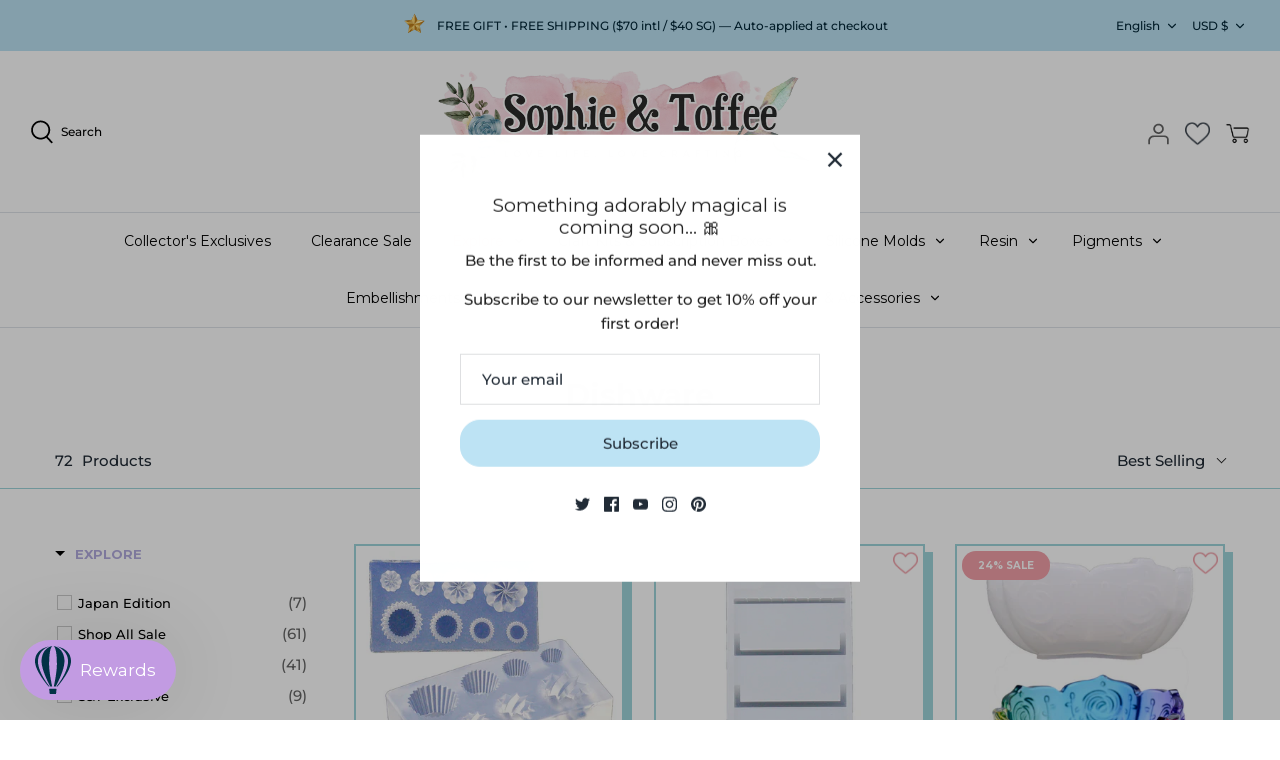

--- FILE ---
content_type: text/html; charset=utf-8
request_url: https://sophieandtoffee.com/collections/dishware
body_size: 99206
content:
<!DOCTYPE html>
<html class="no-js" lang="en">
<head>
  <!-- Symmetry 4.11.7 -->

  <link rel="preload" href="//sophieandtoffee.com/cdn/shop/t/54/assets/styles.css?v=161673689677570343641764896399" as="style">
  <link rel="stylesheet" href="//sophieandtoffee.com/cdn/shop/t/54/assets/jsc-resets-styles.css?v=57976895193228074441762487019">
  <meta charset="utf-8" />
<meta name="viewport" content="width=device-width,initial-scale=1.0" />
<meta http-equiv="X-UA-Compatible" content="IE=edge">

<link rel="preconnect" href="https://cdn.shopify.com" crossorigin>
<link rel="preconnect" href="https://fonts.shopify.com" crossorigin>
<link rel="preconnect" href="https://monorail-edge.shopifysvc.com"><link rel="preload" as="font" href="//sophieandtoffee.com/cdn/fonts/montserrat/montserrat_n4.81949fa0ac9fd2021e16436151e8eaa539321637.woff2" type="font/woff2" crossorigin>
<link rel="preload" as="font" href="//sophieandtoffee.com/cdn/fonts/montserrat/montserrat_n5.07ef3781d9c78c8b93c98419da7ad4fbeebb6635.woff2" type="font/woff2" crossorigin>
<link rel="preload" as="font" href="//sophieandtoffee.com/cdn/fonts/montserrat/montserrat_n4.81949fa0ac9fd2021e16436151e8eaa539321637.woff2" type="font/woff2" crossorigin>
<link rel="preload" as="font" href="//sophieandtoffee.com/cdn/fonts/figtree/figtree_n4.3c0838aba1701047e60be6a99a1b0a40ce9b8419.woff2" type="font/woff2" crossorigin><link rel="preload" as="font" href="//sophieandtoffee.com/cdn/fonts/montserrat/montserrat_n7.3c434e22befd5c18a6b4afadb1e3d77c128c7939.woff2" type="font/woff2" crossorigin><link rel="preload" as="font" href="//sophieandtoffee.com/cdn/fonts/montserrat/montserrat_i5.d3a783eb0cc26f2fda1e99d1dfec3ebaea1dc164.woff2" type="font/woff2" crossorigin><link rel="preload" as="font" href="//sophieandtoffee.com/cdn/fonts/montserrat/montserrat_i7.a0d4a463df4f146567d871890ffb3c80408e7732.woff2" type="font/woff2" crossorigin><link rel="preload" href="//sophieandtoffee.com/cdn/shop/t/54/assets/vendor.js?v=105202062377205878661743646540" as="script">
<link rel="preload" href="//sophieandtoffee.com/cdn/shop/t/54/assets/theme.js?v=164117069427923196061743646539" as="script"><link rel="canonical" href="https://sophieandtoffee.com/collections/dishware" /><link rel="shortcut icon" href="//sophieandtoffee.com/cdn/shop/files/Favicon_4-03_ae23c71b-56fa-4552-b513-eacb95334cb3.png?v=1626319194" type="image/png" /><meta name="description" content="">
  <meta name="theme-color" content="#bde3f4">

   <!-- Google Tag Manager -->
<script>(function(w,d,s,l,i){w[l]=w[l]||[];w[l].push({'gtm.start':
new Date().getTime(),event:'gtm.js'});var f=d.getElementsByTagName(s)[0],
j=d.createElement(s),dl=l!='dataLayer'?'&l='+l:'';j.async=true;j.src=
'https://www.googletagmanager.com/gtm.js?id='+i+dl;f.parentNode.insertBefore(j,f);
})(window,document,'script','dataLayer','GTM-P8KNK5X');</script>
<!-- End Google Tag Manager -->
  
  

  <title>
    Dishware &ndash; Sophie &amp; Toffee
  </title>

  


<meta property="og:site_name" content="Sophie &amp; Toffee">
<meta property="og:url" content="https://sophieandtoffee.com/collections/dishware">
<meta property="og:title" content="Dishware">
<meta property="og:type" content="product.group">
<meta property="og:description" content="Large variety of unique and exclusive resin craft supplies, with new designs every week! Ships worldwide with the best competitive shipping rate. Subscribe to the Elves Boxes and get craft boxes delivered monthly to your doorstep!">

<meta property="og:image" content="http://sophieandtoffee.com/cdn/shop/files/SOPHIE_TOFFEE_590x_5bd3b94b-dfd5-47a6-937f-62069ba66f46_1200x1200.png?v=1628737180">
    <meta property="og:image:width" content="489">
    <meta property="og:image:height" content="54">
<meta property="og:image:secure_url" content="https://sophieandtoffee.com/cdn/shop/files/SOPHIE_TOFFEE_590x_5bd3b94b-dfd5-47a6-937f-62069ba66f46_1200x1200.png?v=1628737180">


  <meta name="twitter:site" content="@SophieandToffee">

<meta name="twitter:card" content="summary_large_image">
<meta name="twitter:title" content="Dishware">
<meta name="twitter:description" content="Large variety of unique and exclusive resin craft supplies, with new designs every week! Ships worldwide with the best competitive shipping rate. Subscribe to the Elves Boxes and get craft boxes delivered monthly to your doorstep!">


  <link href="//sophieandtoffee.com/cdn/shop/t/54/assets/styles.css?v=161673689677570343641764896399" rel="stylesheet" type="text/css" media="all" />

  <script type="text/javascript"> (function() { var css = document.createElement('link'); css.href = 'https://use.fontawesome.com/releases/v5.1.0/css/all.css'; css.rel = 'stylesheet'; css.type = 'text/css'; document.getElementsByTagName('head')[0].appendChild(css); })(); </script>

  <script>
    window.theme = window.theme || {};
    theme.money_format = "${{amount}}";
    theme.strings = {
      previous: "Previous",
      next: "Next",
      addressError: "Error looking up that address",
      addressNoResults: "No results for that address",
      addressQueryLimit: "You have exceeded the Google API usage limit. Consider upgrading to a \u003ca href=\"https:\/\/developers.google.com\/maps\/premium\/usage-limits\"\u003ePremium Plan\u003c\/a\u003e.",
      authError: "There was a problem authenticating your Google Maps API Key.",
      icon_labels_left: "Left",
      icon_labels_right: "Right",
      icon_labels_down: "Down",
      icon_labels_close: "Close",
      cart_terms_confirmation: "You must agree to the terms and conditions before continuing.",
      products_listing_from: "From",
      layout_live_search_see_all: "See all results",
      products_product_add_to_cart: "Add to Cart",
      products_variant_no_stock: "Sold out",
      products_variant_non_existent: "Unavailable",
      onlyXLeft: "Selling fast! [[ quantity ]] in stock",
      products_product_unit_price_separator: " \/ ",
      general_navigation_menu_toggle_aria_label: "Toggle menu",
      products_added_notification_title: "Just added",
      products_added_notification_item: "Item",
      products_added_notification_unit_price: "Item price",
      products_added_notification_quantity: "Qty",
      products_added_notification_total_price: "Total price",
      products_added_notification_shipping_note: "Excl. shipping",
      products_added_notification_keep_shopping: "Keep Shopping",
      products_added_notification_cart: "Cart",
      products_product_adding_to_cart: "Adding",
      products_product_added_to_cart: "Added to cart",
      products_added_notification_subtotal: "Subtotal",
      products_labels_sold_out: "Sold Out",
      products_labels_sale: "Sale",
      general_quick_search_pages: "Pages",
      general_quick_search_no_results: "Sorry, we couldn\u0026#39;t find any results"
    };
    theme.routes = {
      search_url: '/search',
      cart_url: '/cart',
      cart_add_url: '/cart/add',
      cart_change_url: '/cart/change'
    };
    theme.settings = {
      cart_type: "drawer",
      prod_thumb_detail_show: true,
      show_size_chart: false
    };
    document.documentElement.className = document.documentElement.className.replace('no-js', '');
  </script>

  <script src="https://code.jquery.com/jquery-3.2.1.min.js" defer></script>
  <script>window.performance && window.performance.mark && window.performance.mark('shopify.content_for_header.start');</script><meta name="google-site-verification" content="s69uXPp2sxG_kBE-fqZCJIf3UPgNHpI_aH4Z5zCbC2M">
<meta name="google-site-verification" content="s69uXPp2sxG_kBE-fqZCJIf3UPgNHpI_aH4Z5zCbC2M">
<meta id="shopify-digital-wallet" name="shopify-digital-wallet" content="/55552737467/digital_wallets/dialog">
<meta name="shopify-checkout-api-token" content="ae302de34a0591aa0621379a982914c7">
<meta id="in-context-paypal-metadata" data-shop-id="55552737467" data-venmo-supported="false" data-environment="production" data-locale="en_US" data-paypal-v4="true" data-currency="USD">
<link rel="alternate" type="application/atom+xml" title="Feed" href="/collections/dishware.atom" />
<link rel="next" href="/collections/dishware?page=2">
<link rel="alternate" hreflang="x-default" href="https://sophieandtoffee.com/collections/dishware">
<link rel="alternate" hreflang="en-DE" href="https://sophieandtoffee.com/en-de/collections/dishware">
<link rel="alternate" hreflang="es-DE" href="https://sophieandtoffee.com/es-de/collections/dishware">
<link rel="alternate" hreflang="fr-DE" href="https://sophieandtoffee.com/fr-de/collections/dishware">
<link rel="alternate" hreflang="en-FR" href="https://sophieandtoffee.com/en-fr/collections/dishware">
<link rel="alternate" hreflang="es-FR" href="https://sophieandtoffee.com/es-fr/collections/dishware">
<link rel="alternate" hreflang="fr-FR" href="https://sophieandtoffee.com/fr-fr/collections/dishware">
<link rel="alternate" hreflang="en-NL" href="https://sophieandtoffee.com/en-nl/collections/dishware">
<link rel="alternate" hreflang="es-NL" href="https://sophieandtoffee.com/es-nl/collections/dishware">
<link rel="alternate" hreflang="fr-NL" href="https://sophieandtoffee.com/fr-nl/collections/dishware">
<link rel="alternate" hreflang="en-CH" href="https://sophieandtoffee.com/en-ch/collections/dishware">
<link rel="alternate" hreflang="es-CH" href="https://sophieandtoffee.com/es-ch/collections/dishware">
<link rel="alternate" hreflang="fr-CH" href="https://sophieandtoffee.com/fr-ch/collections/dishware">
<link rel="alternate" hreflang="en-US" href="https://sophieandtoffee.com/collections/dishware">
<link rel="alternate" hreflang="es-US" href="https://sophieandtoffee.com/es/collections/dishware">
<link rel="alternate" hreflang="fr-US" href="https://sophieandtoffee.com/fr/collections/dishware">
<link rel="alternate" type="application/json+oembed" href="https://sophieandtoffee.com/collections/dishware.oembed">
<script async="async" src="/checkouts/internal/preloads.js?locale=en-US"></script>
<link rel="preconnect" href="https://shop.app" crossorigin="anonymous">
<script async="async" src="https://shop.app/checkouts/internal/preloads.js?locale=en-US&shop_id=55552737467" crossorigin="anonymous"></script>
<script id="apple-pay-shop-capabilities" type="application/json">{"shopId":55552737467,"countryCode":"SG","currencyCode":"USD","merchantCapabilities":["supports3DS"],"merchantId":"gid:\/\/shopify\/Shop\/55552737467","merchantName":"Sophie \u0026 Toffee","requiredBillingContactFields":["postalAddress","email","phone"],"requiredShippingContactFields":["postalAddress","email","phone"],"shippingType":"shipping","supportedNetworks":["visa","masterCard","amex"],"total":{"type":"pending","label":"Sophie \u0026 Toffee","amount":"1.00"},"shopifyPaymentsEnabled":true,"supportsSubscriptions":true}</script>
<script id="shopify-features" type="application/json">{"accessToken":"ae302de34a0591aa0621379a982914c7","betas":["rich-media-storefront-analytics"],"domain":"sophieandtoffee.com","predictiveSearch":true,"shopId":55552737467,"locale":"en"}</script>
<script>var Shopify = Shopify || {};
Shopify.shop = "sophie-and-toffee.myshopify.com";
Shopify.locale = "en";
Shopify.currency = {"active":"USD","rate":"1.0"};
Shopify.country = "US";
Shopify.theme = {"name":"Symmetry x Jumpstart","id":136765931707,"schema_name":"Symmetry","schema_version":"4.11.7","theme_store_id":null,"role":"main"};
Shopify.theme.handle = "null";
Shopify.theme.style = {"id":null,"handle":null};
Shopify.cdnHost = "sophieandtoffee.com/cdn";
Shopify.routes = Shopify.routes || {};
Shopify.routes.root = "/";</script>
<script type="module">!function(o){(o.Shopify=o.Shopify||{}).modules=!0}(window);</script>
<script>!function(o){function n(){var o=[];function n(){o.push(Array.prototype.slice.apply(arguments))}return n.q=o,n}var t=o.Shopify=o.Shopify||{};t.loadFeatures=n(),t.autoloadFeatures=n()}(window);</script>
<script>
  window.ShopifyPay = window.ShopifyPay || {};
  window.ShopifyPay.apiHost = "shop.app\/pay";
  window.ShopifyPay.redirectState = null;
</script>
<script id="shop-js-analytics" type="application/json">{"pageType":"collection"}</script>
<script defer="defer" async type="module" src="//sophieandtoffee.com/cdn/shopifycloud/shop-js/modules/v2/client.init-shop-cart-sync_WVOgQShq.en.esm.js"></script>
<script defer="defer" async type="module" src="//sophieandtoffee.com/cdn/shopifycloud/shop-js/modules/v2/chunk.common_C_13GLB1.esm.js"></script>
<script defer="defer" async type="module" src="//sophieandtoffee.com/cdn/shopifycloud/shop-js/modules/v2/chunk.modal_CLfMGd0m.esm.js"></script>
<script type="module">
  await import("//sophieandtoffee.com/cdn/shopifycloud/shop-js/modules/v2/client.init-shop-cart-sync_WVOgQShq.en.esm.js");
await import("//sophieandtoffee.com/cdn/shopifycloud/shop-js/modules/v2/chunk.common_C_13GLB1.esm.js");
await import("//sophieandtoffee.com/cdn/shopifycloud/shop-js/modules/v2/chunk.modal_CLfMGd0m.esm.js");

  window.Shopify.SignInWithShop?.initShopCartSync?.({"fedCMEnabled":true,"windoidEnabled":true});

</script>
<script>
  window.Shopify = window.Shopify || {};
  if (!window.Shopify.featureAssets) window.Shopify.featureAssets = {};
  window.Shopify.featureAssets['shop-js'] = {"shop-cart-sync":["modules/v2/client.shop-cart-sync_DuR37GeY.en.esm.js","modules/v2/chunk.common_C_13GLB1.esm.js","modules/v2/chunk.modal_CLfMGd0m.esm.js"],"init-fed-cm":["modules/v2/client.init-fed-cm_BucUoe6W.en.esm.js","modules/v2/chunk.common_C_13GLB1.esm.js","modules/v2/chunk.modal_CLfMGd0m.esm.js"],"shop-toast-manager":["modules/v2/client.shop-toast-manager_B0JfrpKj.en.esm.js","modules/v2/chunk.common_C_13GLB1.esm.js","modules/v2/chunk.modal_CLfMGd0m.esm.js"],"init-shop-cart-sync":["modules/v2/client.init-shop-cart-sync_WVOgQShq.en.esm.js","modules/v2/chunk.common_C_13GLB1.esm.js","modules/v2/chunk.modal_CLfMGd0m.esm.js"],"shop-button":["modules/v2/client.shop-button_B_U3bv27.en.esm.js","modules/v2/chunk.common_C_13GLB1.esm.js","modules/v2/chunk.modal_CLfMGd0m.esm.js"],"init-windoid":["modules/v2/client.init-windoid_DuP9q_di.en.esm.js","modules/v2/chunk.common_C_13GLB1.esm.js","modules/v2/chunk.modal_CLfMGd0m.esm.js"],"shop-cash-offers":["modules/v2/client.shop-cash-offers_BmULhtno.en.esm.js","modules/v2/chunk.common_C_13GLB1.esm.js","modules/v2/chunk.modal_CLfMGd0m.esm.js"],"pay-button":["modules/v2/client.pay-button_CrPSEbOK.en.esm.js","modules/v2/chunk.common_C_13GLB1.esm.js","modules/v2/chunk.modal_CLfMGd0m.esm.js"],"init-customer-accounts":["modules/v2/client.init-customer-accounts_jNk9cPYQ.en.esm.js","modules/v2/client.shop-login-button_DJ5ldayH.en.esm.js","modules/v2/chunk.common_C_13GLB1.esm.js","modules/v2/chunk.modal_CLfMGd0m.esm.js"],"avatar":["modules/v2/client.avatar_BTnouDA3.en.esm.js"],"checkout-modal":["modules/v2/client.checkout-modal_pBPyh9w8.en.esm.js","modules/v2/chunk.common_C_13GLB1.esm.js","modules/v2/chunk.modal_CLfMGd0m.esm.js"],"init-shop-for-new-customer-accounts":["modules/v2/client.init-shop-for-new-customer-accounts_BUoCy7a5.en.esm.js","modules/v2/client.shop-login-button_DJ5ldayH.en.esm.js","modules/v2/chunk.common_C_13GLB1.esm.js","modules/v2/chunk.modal_CLfMGd0m.esm.js"],"init-customer-accounts-sign-up":["modules/v2/client.init-customer-accounts-sign-up_CnczCz9H.en.esm.js","modules/v2/client.shop-login-button_DJ5ldayH.en.esm.js","modules/v2/chunk.common_C_13GLB1.esm.js","modules/v2/chunk.modal_CLfMGd0m.esm.js"],"init-shop-email-lookup-coordinator":["modules/v2/client.init-shop-email-lookup-coordinator_CzjY5t9o.en.esm.js","modules/v2/chunk.common_C_13GLB1.esm.js","modules/v2/chunk.modal_CLfMGd0m.esm.js"],"shop-follow-button":["modules/v2/client.shop-follow-button_CsYC63q7.en.esm.js","modules/v2/chunk.common_C_13GLB1.esm.js","modules/v2/chunk.modal_CLfMGd0m.esm.js"],"shop-login-button":["modules/v2/client.shop-login-button_DJ5ldayH.en.esm.js","modules/v2/chunk.common_C_13GLB1.esm.js","modules/v2/chunk.modal_CLfMGd0m.esm.js"],"shop-login":["modules/v2/client.shop-login_B9ccPdmx.en.esm.js","modules/v2/chunk.common_C_13GLB1.esm.js","modules/v2/chunk.modal_CLfMGd0m.esm.js"],"lead-capture":["modules/v2/client.lead-capture_D0K_KgYb.en.esm.js","modules/v2/chunk.common_C_13GLB1.esm.js","modules/v2/chunk.modal_CLfMGd0m.esm.js"],"payment-terms":["modules/v2/client.payment-terms_BWmiNN46.en.esm.js","modules/v2/chunk.common_C_13GLB1.esm.js","modules/v2/chunk.modal_CLfMGd0m.esm.js"]};
</script>
<script>(function() {
  var isLoaded = false;
  function asyncLoad() {
    if (isLoaded) return;
    isLoaded = true;
    var urls = ["https:\/\/str.rise-ai.com\/?shop=sophie-and-toffee.myshopify.com","https:\/\/strn.rise-ai.com\/?shop=sophie-and-toffee.myshopify.com","https:\/\/storage.nfcube.com\/instafeed-c0bc867b6caec3f83c4c0dc1604da01b.js?shop=sophie-and-toffee.myshopify.com"];
    for (var i = 0; i < urls.length; i++) {
      var s = document.createElement('script');
      s.type = 'text/javascript';
      s.async = true;
      s.src = urls[i];
      var x = document.getElementsByTagName('script')[0];
      x.parentNode.insertBefore(s, x);
    }
  };
  if(window.attachEvent) {
    window.attachEvent('onload', asyncLoad);
  } else {
    window.addEventListener('load', asyncLoad, false);
  }
})();</script>
<script id="__st">var __st={"a":55552737467,"offset":28800,"reqid":"48a945d9-30f9-41a2-851e-1ac4e8e627ad-1769547111","pageurl":"sophieandtoffee.com\/collections\/dishware","u":"42c9ac1315e5","p":"collection","rtyp":"collection","rid":267766005947};</script>
<script>window.ShopifyPaypalV4VisibilityTracking = true;</script>
<script id="captcha-bootstrap">!function(){'use strict';const t='contact',e='account',n='new_comment',o=[[t,t],['blogs',n],['comments',n],[t,'customer']],c=[[e,'customer_login'],[e,'guest_login'],[e,'recover_customer_password'],[e,'create_customer']],r=t=>t.map((([t,e])=>`form[action*='/${t}']:not([data-nocaptcha='true']) input[name='form_type'][value='${e}']`)).join(','),a=t=>()=>t?[...document.querySelectorAll(t)].map((t=>t.form)):[];function s(){const t=[...o],e=r(t);return a(e)}const i='password',u='form_key',d=['recaptcha-v3-token','g-recaptcha-response','h-captcha-response',i],f=()=>{try{return window.sessionStorage}catch{return}},m='__shopify_v',_=t=>t.elements[u];function p(t,e,n=!1){try{const o=window.sessionStorage,c=JSON.parse(o.getItem(e)),{data:r}=function(t){const{data:e,action:n}=t;return t[m]||n?{data:e,action:n}:{data:t,action:n}}(c);for(const[e,n]of Object.entries(r))t.elements[e]&&(t.elements[e].value=n);n&&o.removeItem(e)}catch(o){console.error('form repopulation failed',{error:o})}}const l='form_type',E='cptcha';function T(t){t.dataset[E]=!0}const w=window,h=w.document,L='Shopify',v='ce_forms',y='captcha';let A=!1;((t,e)=>{const n=(g='f06e6c50-85a8-45c8-87d0-21a2b65856fe',I='https://cdn.shopify.com/shopifycloud/storefront-forms-hcaptcha/ce_storefront_forms_captcha_hcaptcha.v1.5.2.iife.js',D={infoText:'Protected by hCaptcha',privacyText:'Privacy',termsText:'Terms'},(t,e,n)=>{const o=w[L][v],c=o.bindForm;if(c)return c(t,g,e,D).then(n);var r;o.q.push([[t,g,e,D],n]),r=I,A||(h.body.append(Object.assign(h.createElement('script'),{id:'captcha-provider',async:!0,src:r})),A=!0)});var g,I,D;w[L]=w[L]||{},w[L][v]=w[L][v]||{},w[L][v].q=[],w[L][y]=w[L][y]||{},w[L][y].protect=function(t,e){n(t,void 0,e),T(t)},Object.freeze(w[L][y]),function(t,e,n,w,h,L){const[v,y,A,g]=function(t,e,n){const i=e?o:[],u=t?c:[],d=[...i,...u],f=r(d),m=r(i),_=r(d.filter((([t,e])=>n.includes(e))));return[a(f),a(m),a(_),s()]}(w,h,L),I=t=>{const e=t.target;return e instanceof HTMLFormElement?e:e&&e.form},D=t=>v().includes(t);t.addEventListener('submit',(t=>{const e=I(t);if(!e)return;const n=D(e)&&!e.dataset.hcaptchaBound&&!e.dataset.recaptchaBound,o=_(e),c=g().includes(e)&&(!o||!o.value);(n||c)&&t.preventDefault(),c&&!n&&(function(t){try{if(!f())return;!function(t){const e=f();if(!e)return;const n=_(t);if(!n)return;const o=n.value;o&&e.removeItem(o)}(t);const e=Array.from(Array(32),(()=>Math.random().toString(36)[2])).join('');!function(t,e){_(t)||t.append(Object.assign(document.createElement('input'),{type:'hidden',name:u})),t.elements[u].value=e}(t,e),function(t,e){const n=f();if(!n)return;const o=[...t.querySelectorAll(`input[type='${i}']`)].map((({name:t})=>t)),c=[...d,...o],r={};for(const[a,s]of new FormData(t).entries())c.includes(a)||(r[a]=s);n.setItem(e,JSON.stringify({[m]:1,action:t.action,data:r}))}(t,e)}catch(e){console.error('failed to persist form',e)}}(e),e.submit())}));const S=(t,e)=>{t&&!t.dataset[E]&&(n(t,e.some((e=>e===t))),T(t))};for(const o of['focusin','change'])t.addEventListener(o,(t=>{const e=I(t);D(e)&&S(e,y())}));const B=e.get('form_key'),M=e.get(l),P=B&&M;t.addEventListener('DOMContentLoaded',(()=>{const t=y();if(P)for(const e of t)e.elements[l].value===M&&p(e,B);[...new Set([...A(),...v().filter((t=>'true'===t.dataset.shopifyCaptcha))])].forEach((e=>S(e,t)))}))}(h,new URLSearchParams(w.location.search),n,t,e,['guest_login'])})(!1,!0)}();</script>
<script integrity="sha256-4kQ18oKyAcykRKYeNunJcIwy7WH5gtpwJnB7kiuLZ1E=" data-source-attribution="shopify.loadfeatures" defer="defer" src="//sophieandtoffee.com/cdn/shopifycloud/storefront/assets/storefront/load_feature-a0a9edcb.js" crossorigin="anonymous"></script>
<script crossorigin="anonymous" defer="defer" src="//sophieandtoffee.com/cdn/shopifycloud/storefront/assets/shopify_pay/storefront-65b4c6d7.js?v=20250812"></script>
<script data-source-attribution="shopify.dynamic_checkout.dynamic.init">var Shopify=Shopify||{};Shopify.PaymentButton=Shopify.PaymentButton||{isStorefrontPortableWallets:!0,init:function(){window.Shopify.PaymentButton.init=function(){};var t=document.createElement("script");t.src="https://sophieandtoffee.com/cdn/shopifycloud/portable-wallets/latest/portable-wallets.en.js",t.type="module",document.head.appendChild(t)}};
</script>
<script data-source-attribution="shopify.dynamic_checkout.buyer_consent">
  function portableWalletsHideBuyerConsent(e){var t=document.getElementById("shopify-buyer-consent"),n=document.getElementById("shopify-subscription-policy-button");t&&n&&(t.classList.add("hidden"),t.setAttribute("aria-hidden","true"),n.removeEventListener("click",e))}function portableWalletsShowBuyerConsent(e){var t=document.getElementById("shopify-buyer-consent"),n=document.getElementById("shopify-subscription-policy-button");t&&n&&(t.classList.remove("hidden"),t.removeAttribute("aria-hidden"),n.addEventListener("click",e))}window.Shopify?.PaymentButton&&(window.Shopify.PaymentButton.hideBuyerConsent=portableWalletsHideBuyerConsent,window.Shopify.PaymentButton.showBuyerConsent=portableWalletsShowBuyerConsent);
</script>
<script data-source-attribution="shopify.dynamic_checkout.cart.bootstrap">document.addEventListener("DOMContentLoaded",(function(){function t(){return document.querySelector("shopify-accelerated-checkout-cart, shopify-accelerated-checkout")}if(t())Shopify.PaymentButton.init();else{new MutationObserver((function(e,n){t()&&(Shopify.PaymentButton.init(),n.disconnect())})).observe(document.body,{childList:!0,subtree:!0})}}));
</script>
<link id="shopify-accelerated-checkout-styles" rel="stylesheet" media="screen" href="https://sophieandtoffee.com/cdn/shopifycloud/portable-wallets/latest/accelerated-checkout-backwards-compat.css" crossorigin="anonymous">
<style id="shopify-accelerated-checkout-cart">
        #shopify-buyer-consent {
  margin-top: 1em;
  display: inline-block;
  width: 100%;
}

#shopify-buyer-consent.hidden {
  display: none;
}

#shopify-subscription-policy-button {
  background: none;
  border: none;
  padding: 0;
  text-decoration: underline;
  font-size: inherit;
  cursor: pointer;
}

#shopify-subscription-policy-button::before {
  box-shadow: none;
}

      </style>

<script>window.performance && window.performance.mark && window.performance.mark('shopify.content_for_header.end');</script>

  <!--start redirect product tagged with hide-front -->
  
  <!--end redirect product tagged with hide-front-->

<!--begin-boost-pfs-filter-css-->
  <link href="//sophieandtoffee.com/cdn/shop/t/54/assets/boost-pfs-init.css?v=87722088504352127831743646549" rel="stylesheet" type="text/css" media="all" />
  <link rel="preload stylesheet" href="//sophieandtoffee.com/cdn/shop/t/54/assets/boost-pfs-general.css?v=90632650992107536321743646549" as="style">
  <link rel="preload stylesheet" href="//sophieandtoffee.com/cdn/shop/t/54/assets/boost-pfs-otp.css?v=161724384194473781891743646549" as="style"><link href="//sophieandtoffee.com/cdn/shop/t/54/assets/boost-pfs-custom.css?v=133369398889514894291743646549" rel="stylesheet" type="text/css" media="all" />
<style data-id="boost-pfs-style">
    .boost-pfs-filter-option-title-text {}

   .boost-pfs-filter-tree-v .boost-pfs-filter-option-title-text:before {}
    .boost-pfs-filter-tree-v .boost-pfs-filter-option.boost-pfs-filter-option-collapsed .boost-pfs-filter-option-title-text:before {}
    .boost-pfs-filter-tree-h .boost-pfs-filter-option-title-heading:before {}

    .boost-pfs-filter-refine-by .boost-pfs-filter-option-title h3 {}

    .boost-pfs-filter-option-content .boost-pfs-filter-option-item-list .boost-pfs-filter-option-item button,
    .boost-pfs-filter-option-content .boost-pfs-filter-option-item-list .boost-pfs-filter-option-item .boost-pfs-filter-button,
    .boost-pfs-filter-option-range-amount input,
    .boost-pfs-filter-tree-v .boost-pfs-filter-refine-by .boost-pfs-filter-refine-by-items .refine-by-item,
    .boost-pfs-filter-refine-by-wrapper-v .boost-pfs-filter-refine-by .boost-pfs-filter-refine-by-items .refine-by-item,
    .boost-pfs-filter-refine-by .boost-pfs-filter-option-title,
    .boost-pfs-filter-refine-by .boost-pfs-filter-refine-by-items .refine-by-item>a,
    .boost-pfs-filter-refine-by>span,
    .boost-pfs-filter-clear,
    .boost-pfs-filter-clear-all{}
    .boost-pfs-filter-tree-h .boost-pfs-filter-pc .boost-pfs-filter-refine-by-items .refine-by-item .boost-pfs-filter-clear .refine-by-type,
    .boost-pfs-filter-refine-by-wrapper-h .boost-pfs-filter-pc .boost-pfs-filter-refine-by-items .refine-by-item .boost-pfs-filter-clear .refine-by-type {}

    .boost-pfs-filter-option-multi-level-collections .boost-pfs-filter-option-multi-level-list .boost-pfs-filter-option-item .boost-pfs-filter-button-arrow .boost-pfs-arrow:before,
    .boost-pfs-filter-option-multi-level-tag .boost-pfs-filter-option-multi-level-list .boost-pfs-filter-option-item .boost-pfs-filter-button-arrow .boost-pfs-arrow:before {}

    .boost-pfs-filter-refine-by-wrapper-v .boost-pfs-filter-refine-by .boost-pfs-filter-refine-by-items .refine-by-item .boost-pfs-filter-clear:after,
    .boost-pfs-filter-refine-by-wrapper-v .boost-pfs-filter-refine-by .boost-pfs-filter-refine-by-items .refine-by-item .boost-pfs-filter-clear:before,
    .boost-pfs-filter-tree-v .boost-pfs-filter-refine-by .boost-pfs-filter-refine-by-items .refine-by-item .boost-pfs-filter-clear:after,
    .boost-pfs-filter-tree-v .boost-pfs-filter-refine-by .boost-pfs-filter-refine-by-items .refine-by-item .boost-pfs-filter-clear:before,
    .boost-pfs-filter-refine-by-wrapper-h .boost-pfs-filter-pc .boost-pfs-filter-refine-by-items .refine-by-item .boost-pfs-filter-clear:after,
    .boost-pfs-filter-refine-by-wrapper-h .boost-pfs-filter-pc .boost-pfs-filter-refine-by-items .refine-by-item .boost-pfs-filter-clear:before,
    .boost-pfs-filter-tree-h .boost-pfs-filter-pc .boost-pfs-filter-refine-by-items .refine-by-item .boost-pfs-filter-clear:after,
    .boost-pfs-filter-tree-h .boost-pfs-filter-pc .boost-pfs-filter-refine-by-items .refine-by-item .boost-pfs-filter-clear:before {}
    .boost-pfs-filter-option-range-slider .noUi-value-horizontal {}

    .boost-pfs-filter-tree-mobile-button button,
    .boost-pfs-filter-top-sorting-mobile button {}
    .boost-pfs-filter-top-sorting-mobile button>span:after {}
  </style><style data-id="boost-pfs-otp-style" type="text/css">
      .boost-pfs-quickview-btn {background: rgba(255,255,255,1);color: rgba(61,66,70,1);border-color: rgba(255,255,255,1);}
      .boost-pfs-quickview-btn svg {fill: rgba(61,66,70,1);}
      .boost-pfs-quickview-btn:hover {background: rgba(61,66,70,1);color: rgba(255,255,255,1);border-color: rgba(61,66,70,1);}
      .boost-pfs-quickview-btn:hover svg {fill: rgba(255,255,255,1);}
      .boost-pfs-addtocart-btn {background: rgba(189,227,244,1);color: rgba(255,255,255,1);border-color: rgba(189,227,244,1);}
      .boost-pfs-addtocart-btn svg {fill: rgba(255,255,255,1);}
      .boost-pfs-addtocart-btn:hover {background: rgba(254,242,157,1);color: rgba(255,255,255,1);border-color: rgba(254,242,157,1);}
      .boost-pfs-addtocart-btn:hover svg {fill: rgba(255,255,255,1);}
    </style>
<!--end-boost-pfs-filter-css-->



  



<script>window.__pagefly_analytics_settings__={"version":2,"visits":1106,"dashboardVisits":0,"storefrontPassword":"","acceptGDPR":true,"acceptTracking":false,"useNewVersion":true,"planMigrated":true,"install_app":"1","referralCode":"xavierlee","landingPage":"https://pagefly.io/?ref=xavierlee&target=upgrade&plan=silver","pageflyThemeId":124016885947,"create_first_regular_page":"1","publish_first_regular_page":"1","publish_first_blog_post":"1","acceptGATracking":true,"acceptCrisp":true,"acceptCookies":true,"feedbackTriggered":[{"triggeredAt":"2022-04-11T06:39:11.511Z","type":"VIEW_PAGE_NO_TEMPLATE"}]};</script>

<!-- Start Geo Redirect -->
<script>
(function(g,e,o,t,a,r,ge,tl,y,s){
g.getElementsByTagName(o)[0].insertAdjacentHTML('afterbegin','<style id="georedirect1632370974682style">body{opacity:0.0 !important;}</style>');
s=function(){g.getElementById('georedirect1632370974682style').innerHTML='body{opacity:1.0 !important;}';};
t=g.getElementsByTagName(o)[0];y=g.createElement(e);y.async=true;
y.src='https://g792337341.co/gr?id=-MkFt4uoqxMedcEScGhs&refurl='+g.referrer+'&winurl='+encodeURIComponent(window.location);
t.parentNode.insertBefore(y,t);y.onerror=function(){s()};
georedirect1632370974682loaded=function(redirect){var to=0;if(redirect){to=5000};
setTimeout(function(){s();},to)};
})(document,'script','head');
</script>
<!-- End Geo Redirect -->

<!-- Start Geo Location -->
<script>
(function(g,e,o,t,a,r,ge,tl,y){
t=g.getElementsByTagName(e)[0];y=g.createElement(e);y.async=true;
y.src='https://g1386590345.co/gl?id=-Mf8Ktg-JLqlNg06LHTO&refurl='+g.referrer+'&winurl='+encodeURIComponent(window.location);
t.parentNode.insertBefore(y,t);
})(document,'script');
</script>
<!-- End Geo Location -->

  <script>
    (function(w,d,u,t,o,c){w['dmtrackingobjectname']=o;c=d.createElement(t);c.async=1;c.src=u;t=d.getElementsByTagName 
                    (t)[0];t.parentNode.insertBefore(c,t);w[o]=w[o]||function(){(w[o].q=w[o].q||[]).push(arguments);};
                    })(window, document, '//static.trackedweb.net/js/_dmptv4.js', 'script', 'dmPt');

    window.dmPt('create', 'DM-6617522854-03', 'sophieandtoffee.com');
    // Associates email address with the user device (hardcoded example, needs to be replaced with actual email)
    window.dmPt('identify', '');
    window.dmPt('track');
</script>

 

























































<!-- BEGIN app block: shopify://apps/frequently-bought/blocks/app-embed-block/b1a8cbea-c844-4842-9529-7c62dbab1b1f --><script>
    window.codeblackbelt = window.codeblackbelt || {};
    window.codeblackbelt.shop = window.codeblackbelt.shop || 'sophie-and-toffee.myshopify.com';
    </script><script src="//cdn.codeblackbelt.com/widgets/frequently-bought-together/bootstrap.min.js?version=2026012804+0800" async></script>
 <!-- END app block --><!-- BEGIN app block: shopify://apps/okendo/blocks/theme-settings/bb689e69-ea70-4661-8fb7-ad24a2e23c29 --><!-- BEGIN app snippet: header-metafields -->










    <style data-oke-reviews-version="0.83.9" type="text/css" data-href="https://d3hw6dc1ow8pp2.cloudfront.net/reviews-widget-plus/css/okendo-reviews-styles.9d163ae1.css"></style><style data-oke-reviews-version="0.83.9" type="text/css" data-href="https://d3hw6dc1ow8pp2.cloudfront.net/reviews-widget-plus/css/modules/okendo-star-rating.4cb378a8.css"></style><style data-oke-reviews-version="0.83.9" type="text/css" data-href="https://d3hw6dc1ow8pp2.cloudfront.net/reviews-widget-plus/css/modules/okendo-reviews-keywords.0942444f.css"></style><style data-oke-reviews-version="0.83.9" type="text/css" data-href="https://d3hw6dc1ow8pp2.cloudfront.net/reviews-widget-plus/css/modules/okendo-reviews-summary.a0c9d7d6.css"></style><style type="text/css">.okeReviews[data-oke-container],div.okeReviews{font-size:14px;font-size:var(--oke-text-regular);font-weight:400;font-family:var(--oke-text-fontFamily);line-height:1.6}.okeReviews[data-oke-container] *,.okeReviews[data-oke-container] :after,.okeReviews[data-oke-container] :before,div.okeReviews *,div.okeReviews :after,div.okeReviews :before{box-sizing:border-box}.okeReviews[data-oke-container] h1,.okeReviews[data-oke-container] h2,.okeReviews[data-oke-container] h3,.okeReviews[data-oke-container] h4,.okeReviews[data-oke-container] h5,.okeReviews[data-oke-container] h6,div.okeReviews h1,div.okeReviews h2,div.okeReviews h3,div.okeReviews h4,div.okeReviews h5,div.okeReviews h6{font-size:1em;font-weight:400;line-height:1.4;margin:0}.okeReviews[data-oke-container] ul,div.okeReviews ul{padding:0;margin:0}.okeReviews[data-oke-container] li,div.okeReviews li{list-style-type:none;padding:0}.okeReviews[data-oke-container] p,div.okeReviews p{line-height:1.8;margin:0 0 4px}.okeReviews[data-oke-container] p:last-child,div.okeReviews p:last-child{margin-bottom:0}.okeReviews[data-oke-container] a,div.okeReviews a{text-decoration:none;color:inherit}.okeReviews[data-oke-container] button,div.okeReviews button{border-radius:0;border:0;box-shadow:none;margin:0;width:auto;min-width:auto;padding:0;background-color:transparent;min-height:auto}.okeReviews[data-oke-container] button,.okeReviews[data-oke-container] input,.okeReviews[data-oke-container] select,.okeReviews[data-oke-container] textarea,div.okeReviews button,div.okeReviews input,div.okeReviews select,div.okeReviews textarea{font-family:inherit;font-size:1em}.okeReviews[data-oke-container] label,.okeReviews[data-oke-container] select,div.okeReviews label,div.okeReviews select{display:inline}.okeReviews[data-oke-container] select,div.okeReviews select{width:auto}.okeReviews[data-oke-container] article,.okeReviews[data-oke-container] aside,div.okeReviews article,div.okeReviews aside{margin:0}.okeReviews[data-oke-container] table,div.okeReviews table{background:transparent;border:0;border-collapse:collapse;border-spacing:0;font-family:inherit;font-size:1em;table-layout:auto}.okeReviews[data-oke-container] table td,.okeReviews[data-oke-container] table th,.okeReviews[data-oke-container] table tr,div.okeReviews table td,div.okeReviews table th,div.okeReviews table tr{border:0;font-family:inherit;font-size:1em}.okeReviews[data-oke-container] table td,.okeReviews[data-oke-container] table th,div.okeReviews table td,div.okeReviews table th{background:transparent;font-weight:400;letter-spacing:normal;padding:0;text-align:left;text-transform:none;vertical-align:middle}.okeReviews[data-oke-container] table tr:hover td,.okeReviews[data-oke-container] table tr:hover th,div.okeReviews table tr:hover td,div.okeReviews table tr:hover th{background:transparent}.okeReviews[data-oke-container] fieldset,div.okeReviews fieldset{border:0;padding:0;margin:0;min-width:0}.okeReviews[data-oke-container] img,.okeReviews[data-oke-container] svg,div.okeReviews img,div.okeReviews svg{max-width:none}.okeReviews[data-oke-container] div:empty,div.okeReviews div:empty{display:block}.okeReviews[data-oke-container] .oke-icon:before,div.okeReviews .oke-icon:before{font-family:oke-widget-icons!important;font-style:normal;font-weight:400;font-variant:normal;text-transform:none;line-height:1;-webkit-font-smoothing:antialiased;-moz-osx-font-smoothing:grayscale;color:inherit}.okeReviews[data-oke-container] .oke-icon--select-arrow:before,div.okeReviews .oke-icon--select-arrow:before{content:""}.okeReviews[data-oke-container] .oke-icon--loading:before,div.okeReviews .oke-icon--loading:before{content:""}.okeReviews[data-oke-container] .oke-icon--pencil:before,div.okeReviews .oke-icon--pencil:before{content:""}.okeReviews[data-oke-container] .oke-icon--filter:before,div.okeReviews .oke-icon--filter:before{content:""}.okeReviews[data-oke-container] .oke-icon--play:before,div.okeReviews .oke-icon--play:before{content:""}.okeReviews[data-oke-container] .oke-icon--tick-circle:before,div.okeReviews .oke-icon--tick-circle:before{content:""}.okeReviews[data-oke-container] .oke-icon--chevron-left:before,div.okeReviews .oke-icon--chevron-left:before{content:""}.okeReviews[data-oke-container] .oke-icon--chevron-right:before,div.okeReviews .oke-icon--chevron-right:before{content:""}.okeReviews[data-oke-container] .oke-icon--thumbs-down:before,div.okeReviews .oke-icon--thumbs-down:before{content:""}.okeReviews[data-oke-container] .oke-icon--thumbs-up:before,div.okeReviews .oke-icon--thumbs-up:before{content:""}.okeReviews[data-oke-container] .oke-icon--close:before,div.okeReviews .oke-icon--close:before{content:""}.okeReviews[data-oke-container] .oke-icon--chevron-up:before,div.okeReviews .oke-icon--chevron-up:before{content:""}.okeReviews[data-oke-container] .oke-icon--chevron-down:before,div.okeReviews .oke-icon--chevron-down:before{content:""}.okeReviews[data-oke-container] .oke-icon--star:before,div.okeReviews .oke-icon--star:before{content:""}.okeReviews[data-oke-container] .oke-icon--magnifying-glass:before,div.okeReviews .oke-icon--magnifying-glass:before{content:""}@font-face{font-family:oke-widget-icons;src:url(https://d3hw6dc1ow8pp2.cloudfront.net/reviews-widget-plus/fonts/oke-widget-icons.ttf) format("truetype"),url(https://d3hw6dc1ow8pp2.cloudfront.net/reviews-widget-plus/fonts/oke-widget-icons.woff) format("woff"),url(https://d3hw6dc1ow8pp2.cloudfront.net/reviews-widget-plus/img/oke-widget-icons.bc0d6b0a.svg) format("svg");font-weight:400;font-style:normal;font-display:block}.okeReviews[data-oke-container] .oke-button,div.okeReviews .oke-button{display:inline-block;border-style:solid;border-color:var(--oke-button-borderColor);border-width:var(--oke-button-borderWidth);background-color:var(--oke-button-backgroundColor);line-height:1;padding:12px 24px;margin:0;border-radius:var(--oke-button-borderRadius);color:var(--oke-button-textColor);text-align:center;position:relative;font-weight:var(--oke-button-fontWeight);font-size:var(--oke-button-fontSize);font-family:var(--oke-button-fontFamily);outline:0}.okeReviews[data-oke-container] .oke-button-text,.okeReviews[data-oke-container] .oke-button .oke-icon,div.okeReviews .oke-button-text,div.okeReviews .oke-button .oke-icon{line-height:1}.okeReviews[data-oke-container] .oke-button.oke-is-loading,div.okeReviews .oke-button.oke-is-loading{position:relative}.okeReviews[data-oke-container] .oke-button.oke-is-loading:before,div.okeReviews .oke-button.oke-is-loading:before{font-family:oke-widget-icons!important;font-style:normal;font-weight:400;font-variant:normal;text-transform:none;line-height:1;-webkit-font-smoothing:antialiased;-moz-osx-font-smoothing:grayscale;content:"";color:undefined;font-size:12px;display:inline-block;animation:oke-spin 1s linear infinite;position:absolute;width:12px;height:12px;top:0;left:0;bottom:0;right:0;margin:auto}.okeReviews[data-oke-container] .oke-button.oke-is-loading>*,div.okeReviews .oke-button.oke-is-loading>*{opacity:0}.okeReviews[data-oke-container] .oke-button.oke-is-active,div.okeReviews .oke-button.oke-is-active{background-color:var(--oke-button-backgroundColorActive);color:var(--oke-button-textColorActive);border-color:var(--oke-button-borderColorActive)}.okeReviews[data-oke-container] .oke-button:not(.oke-is-loading),div.okeReviews .oke-button:not(.oke-is-loading){cursor:pointer}.okeReviews[data-oke-container] .oke-button:not(.oke-is-loading):not(.oke-is-active):hover,div.okeReviews .oke-button:not(.oke-is-loading):not(.oke-is-active):hover{background-color:var(--oke-button-backgroundColorHover);color:var(--oke-button-textColorHover);border-color:var(--oke-button-borderColorHover);box-shadow:0 0 0 2px var(--oke-button-backgroundColorHover)}.okeReviews[data-oke-container] .oke-button:not(.oke-is-loading):not(.oke-is-active):active,.okeReviews[data-oke-container] .oke-button:not(.oke-is-loading):not(.oke-is-active):hover:active,div.okeReviews .oke-button:not(.oke-is-loading):not(.oke-is-active):active,div.okeReviews .oke-button:not(.oke-is-loading):not(.oke-is-active):hover:active{background-color:var(--oke-button-backgroundColorActive);color:var(--oke-button-textColorActive);border-color:var(--oke-button-borderColorActive)}.okeReviews[data-oke-container] .oke-title,div.okeReviews .oke-title{font-weight:var(--oke-title-fontWeight);font-size:var(--oke-title-fontSize);font-family:var(--oke-title-fontFamily)}.okeReviews[data-oke-container] .oke-bodyText,div.okeReviews .oke-bodyText{font-weight:var(--oke-bodyText-fontWeight);font-size:var(--oke-bodyText-fontSize);font-family:var(--oke-bodyText-fontFamily)}.okeReviews[data-oke-container] .oke-linkButton,div.okeReviews .oke-linkButton{cursor:pointer;font-weight:700;pointer-events:auto;text-decoration:underline}.okeReviews[data-oke-container] .oke-linkButton:hover,div.okeReviews .oke-linkButton:hover{text-decoration:none}.okeReviews[data-oke-container] .oke-readMore,div.okeReviews .oke-readMore{cursor:pointer;color:inherit;text-decoration:underline}.okeReviews[data-oke-container] .oke-select,div.okeReviews .oke-select{cursor:pointer;background-repeat:no-repeat;background-position-x:100%;background-position-y:50%;border:none;padding:0 24px 0 12px;-moz-appearance:none;appearance:none;color:inherit;-webkit-appearance:none;background-color:transparent;background-image:url("data:image/svg+xml;charset=utf-8,%3Csvg fill='currentColor' xmlns='http://www.w3.org/2000/svg' viewBox='0 0 24 24'%3E%3Cpath d='M7 10l5 5 5-5z'/%3E%3Cpath d='M0 0h24v24H0z' fill='none'/%3E%3C/svg%3E");outline-offset:4px}.okeReviews[data-oke-container] .oke-select:disabled,div.okeReviews .oke-select:disabled{background-color:transparent;background-image:url("data:image/svg+xml;charset=utf-8,%3Csvg fill='%239a9db1' xmlns='http://www.w3.org/2000/svg' viewBox='0 0 24 24'%3E%3Cpath d='M7 10l5 5 5-5z'/%3E%3Cpath d='M0 0h24v24H0z' fill='none'/%3E%3C/svg%3E")}.okeReviews[data-oke-container] .oke-loader,div.okeReviews .oke-loader{position:relative}.okeReviews[data-oke-container] .oke-loader:before,div.okeReviews .oke-loader:before{font-family:oke-widget-icons!important;font-style:normal;font-weight:400;font-variant:normal;text-transform:none;line-height:1;-webkit-font-smoothing:antialiased;-moz-osx-font-smoothing:grayscale;content:"";color:var(--oke-text-secondaryColor);font-size:12px;display:inline-block;animation:oke-spin 1s linear infinite;position:absolute;width:12px;height:12px;top:0;left:0;bottom:0;right:0;margin:auto}.okeReviews[data-oke-container] .oke-a11yText,div.okeReviews .oke-a11yText{border:0;clip:rect(0 0 0 0);height:1px;margin:-1px;overflow:hidden;padding:0;position:absolute;width:1px}.okeReviews[data-oke-container] .oke-hidden,div.okeReviews .oke-hidden{display:none}.okeReviews[data-oke-container] .oke-modal,div.okeReviews .oke-modal{bottom:0;left:0;overflow:auto;position:fixed;right:0;top:0;z-index:2147483647;max-height:100%;background-color:rgba(0,0,0,.5);padding:40px 0 32px}@media only screen and (min-width:1024px){.okeReviews[data-oke-container] .oke-modal,div.okeReviews .oke-modal{display:flex;align-items:center;padding:48px 0}}.okeReviews[data-oke-container] .oke-modal ::-moz-selection,div.okeReviews .oke-modal ::-moz-selection{background-color:rgba(39,45,69,.2)}.okeReviews[data-oke-container] .oke-modal ::selection,div.okeReviews .oke-modal ::selection{background-color:rgba(39,45,69,.2)}.okeReviews[data-oke-container] .oke-modal,.okeReviews[data-oke-container] .oke-modal p,div.okeReviews .oke-modal,div.okeReviews .oke-modal p{color:#272d45}.okeReviews[data-oke-container] .oke-modal-content,div.okeReviews .oke-modal-content{background-color:#fff;margin:auto;position:relative;will-change:transform,opacity;width:calc(100% - 64px)}@media only screen and (min-width:1024px){.okeReviews[data-oke-container] .oke-modal-content,div.okeReviews .oke-modal-content{max-width:1000px}}.okeReviews[data-oke-container] .oke-modal-close,div.okeReviews .oke-modal-close{cursor:pointer;position:absolute;width:32px;height:32px;top:-32px;padding:4px;right:-4px;line-height:1}.okeReviews[data-oke-container] .oke-modal-close:before,div.okeReviews .oke-modal-close:before{font-family:oke-widget-icons!important;font-style:normal;font-weight:400;font-variant:normal;text-transform:none;line-height:1;-webkit-font-smoothing:antialiased;-moz-osx-font-smoothing:grayscale;content:"";color:#fff;font-size:24px;display:inline-block;width:24px;height:24px}.okeReviews[data-oke-container] .oke-modal-overlay,div.okeReviews .oke-modal-overlay{background-color:rgba(43,46,56,.9)}@media only screen and (min-width:1024px){.okeReviews[data-oke-container] .oke-modal--large .oke-modal-content,div.okeReviews .oke-modal--large .oke-modal-content{max-width:1200px}}.okeReviews[data-oke-container] .oke-modal .oke-helpful,.okeReviews[data-oke-container] .oke-modal .oke-helpful-vote-button,.okeReviews[data-oke-container] .oke-modal .oke-reviewContent-date,div.okeReviews .oke-modal .oke-helpful,div.okeReviews .oke-modal .oke-helpful-vote-button,div.okeReviews .oke-modal .oke-reviewContent-date{color:#676986}.oke-modal .okeReviews[data-oke-container].oke-w,.oke-modal div.okeReviews.oke-w{color:#272d45}.okeReviews[data-oke-container] .oke-tag,div.okeReviews .oke-tag{align-items:center;color:#272d45;display:flex;font-size:var(--oke-text-small);font-weight:600;text-align:left;position:relative;z-index:2;background-color:#f4f4f6;padding:4px 6px;border:none;border-radius:4px;gap:6px;line-height:1}.okeReviews[data-oke-container] .oke-tag svg,div.okeReviews .oke-tag svg{fill:currentColor;height:1rem}.okeReviews[data-oke-container] .hooper,div.okeReviews .hooper{height:auto}.okeReviews--left{text-align:left}.okeReviews--right{text-align:right}.okeReviews--center{text-align:center}.okeReviews :not([tabindex="-1"]):focus-visible{outline:5px auto highlight;outline:5px auto -webkit-focus-ring-color}.is-oke-modalOpen{overflow:hidden!important}img.oke-is-error{background-color:var(--oke-shadingColor);background-size:cover;background-position:50% 50%;box-shadow:inset 0 0 0 1px var(--oke-border-color)}@keyframes oke-spin{0%{transform:rotate(0deg)}to{transform:rotate(1turn)}}@keyframes oke-fade-in{0%{opacity:0}to{opacity:1}}
.oke-stars{line-height:1;position:relative;display:inline-block}.oke-stars-background svg{overflow:visible}.oke-stars-foreground{overflow:hidden;position:absolute;top:0;left:0}.oke-sr{display:inline-block;padding-top:var(--oke-starRating-spaceAbove);padding-bottom:var(--oke-starRating-spaceBelow)}.oke-sr .oke-is-clickable{cursor:pointer}.oke-sr--hidden{display:none}.oke-sr-count,.oke-sr-rating,.oke-sr-stars{display:inline-block;vertical-align:middle}.oke-sr-stars{line-height:1;margin-right:8px}.oke-sr-rating{display:none}.oke-sr-count--brackets:before{content:"("}.oke-sr-count--brackets:after{content:")"}
.oke-rk{display:block}.okeReviews[data-oke-container] .oke-reviewsKeywords-heading,div.okeReviews .oke-reviewsKeywords-heading{font-weight:700;margin-bottom:8px}.okeReviews[data-oke-container] .oke-reviewsKeywords-heading-skeleton,div.okeReviews .oke-reviewsKeywords-heading-skeleton{height:calc(var(--oke-button-fontSize) + 4px);width:150px}.okeReviews[data-oke-container] .oke-reviewsKeywords-list,div.okeReviews .oke-reviewsKeywords-list{display:inline-flex;align-items:center;flex-wrap:wrap;gap:4px}.okeReviews[data-oke-container] .oke-reviewsKeywords-list-category,div.okeReviews .oke-reviewsKeywords-list-category{background-color:var(--oke-filter-backgroundColor);color:var(--oke-filter-textColor);border:1px solid var(--oke-filter-borderColor);border-radius:var(--oke-filter-borderRadius);padding:6px 16px;transition:background-color .1s ease-out,border-color .1s ease-out;white-space:nowrap}.okeReviews[data-oke-container] .oke-reviewsKeywords-list-category.oke-is-clickable,div.okeReviews .oke-reviewsKeywords-list-category.oke-is-clickable{cursor:pointer}.okeReviews[data-oke-container] .oke-reviewsKeywords-list-category.oke-is-active,div.okeReviews .oke-reviewsKeywords-list-category.oke-is-active{background-color:var(--oke-filter-backgroundColorActive);color:var(--oke-filter-textColorActive);border-color:var(--oke-filter-borderColorActive)}.okeReviews[data-oke-container] .oke-reviewsKeywords .oke-translateButton,div.okeReviews .oke-reviewsKeywords .oke-translateButton{margin-top:12px}
.oke-rs{display:block}.oke-rs .oke-reviewsSummary.oke-is-preRender .oke-reviewsSummary-summary{-webkit-mask:linear-gradient(180deg,#000 0,#000 40%,transparent 95%,transparent 0) 100% 50%/100% 100% repeat-x;mask:linear-gradient(180deg,#000 0,#000 40%,transparent 95%,transparent 0) 100% 50%/100% 100% repeat-x;max-height:150px}.okeReviews[data-oke-container] .oke-reviewsSummary .oke-tooltip,div.okeReviews .oke-reviewsSummary .oke-tooltip{display:inline-block;font-weight:400}.okeReviews[data-oke-container] .oke-reviewsSummary .oke-tooltip-trigger,div.okeReviews .oke-reviewsSummary .oke-tooltip-trigger{height:15px;width:15px;overflow:hidden;transform:translateY(-10%)}.okeReviews[data-oke-container] .oke-reviewsSummary-heading,div.okeReviews .oke-reviewsSummary-heading{align-items:center;-moz-column-gap:4px;column-gap:4px;display:inline-flex;font-weight:700;margin-bottom:8px}.okeReviews[data-oke-container] .oke-reviewsSummary-heading-skeleton,div.okeReviews .oke-reviewsSummary-heading-skeleton{height:calc(var(--oke-button-fontSize) + 4px);width:150px}.okeReviews[data-oke-container] .oke-reviewsSummary-icon,div.okeReviews .oke-reviewsSummary-icon{fill:currentColor;font-size:14px}.okeReviews[data-oke-container] .oke-reviewsSummary-icon svg,div.okeReviews .oke-reviewsSummary-icon svg{vertical-align:baseline}.okeReviews[data-oke-container] .oke-reviewsSummary-summary.oke-is-truncated,div.okeReviews .oke-reviewsSummary-summary.oke-is-truncated{display:-webkit-box;-webkit-box-orient:vertical;overflow:hidden;text-overflow:ellipsis}</style>

    <script type="application/json" id="oke-reviews-settings">{"subscriberId":"cfb3b5c6-adbd-45f9-83af-959fc1c930e3","analyticsSettings":{"provider":"none"},"locale":"en","localeAndVariant":{"code":"en"},"matchCustomerLocale":false,"widgetSettings":{"global":{"dateSettings":{"format":{"type":"relative"}},"hideOkendoBranding":true,"reviewTranslationsMode":"off","showIncentiveIndicator":false,"searchEnginePaginationEnabled":true,"stars":{"backgroundColor":"#FFFFFF","borderColor":"#FFCF2A","foregroundColor":"#FFCF2A","interspace":2,"shape":{"type":"default"},"showBorder":true},"font":{"fontType":"inherit-from-page"}},"homepageCarousel":{"slidesPerPage":{"large":3,"medium":2},"totalSlides":24,"scrollBehaviour":"slide","style":{"showDates":true,"border":{"color":"#7EDAEE","width":{"value":2,"unit":"px"}},"bodyFont":{"hasCustomFontSettings":false},"headingFont":{"hasCustomFontSettings":false},"arrows":{"color":"#676986","size":{"value":24,"unit":"px"},"enabled":true},"avatar":{"backgroundColor":"#E5E5EB","placeholderTextColor":"#2C3E50","size":{"value":48,"unit":"px"},"enabled":false},"media":{"size":{"value":65,"unit":"px"},"imageGap":{"value":4,"unit":"px"},"enabled":true},"stars":{"height":{"value":30,"unit":"px"}},"productImageSize":{"value":60,"unit":"px"},"layout":{"name":"minimal-centered","reviewDetailsPosition":"below","showProductName":true,"showAttributeBars":false,"showProductDetails":"always"},"highlightColor":"#F0DEEA","spaceAbove":{"value":70,"unit":"px"},"text":{"primaryColor":"#2C3E50","fontSizeRegular":{"value":17,"unit":"px"},"fontSizeSmall":{"value":17,"unit":"px"},"secondaryColor":"#676986"},"spaceBelow":{"value":25,"unit":"px"}},"defaultSort":"date desc","autoPlay":true,"truncation":{"bodyMaxLines":4,"truncateAll":true,"enabled":true}},"mediaCarousel":{"minimumImages":1,"linkText":"Read More","autoPlay":false,"slideSize":"medium","arrowPosition":"outside"},"mediaGrid":{"gridStyleDesktop":{"layout":"default-desktop"},"gridStyleMobile":{"layout":"default-mobile"},"showMoreArrow":{"arrowColor":"#676986","enabled":true,"backgroundColor":"#f4f4f6"},"linkText":"Read More","infiniteScroll":false,"gapSize":{"value":10,"unit":"px"}},"questions":{"initialPageSize":6,"loadMorePageSize":6},"reviewsBadge":{"layout":"large","colorScheme":"dark"},"reviewsTab":{"enabled":false},"reviewsWidget":{"tabs":{"reviews":true,"questions":false},"header":{"columnDistribution":"space-between","verticalAlignment":"top","blocks":[{"columnWidth":"one-third","modules":[{"name":"rating-average","layout":"one-line"},{"name":"rating-breakdown","backgroundColor":"#F4F4F6","shadingColor":"#9A9DB1","stretchMode":"contain"}],"textAlignment":"left"},{"columnWidth":"two-thirds","modules":[{"name":"recommended"},{"name":"media-carousel","imageGap":{"value":4,"unit":"px"},"imageHeight":{"value":120,"unit":"px"}}],"textAlignment":"left"}]},"style":{"showDates":true,"border":{"color":"#E5E5EB","width":{"value":1,"unit":"px"}},"bodyFont":{"hasCustomFontSettings":false},"headingFont":{"hasCustomFontSettings":false},"filters":{"backgroundColorActive":"#676986","backgroundColor":"#FFFFFF","borderColor":"#DBDDE4","borderRadius":{"value":100,"unit":"px"},"borderColorActive":"#676986","textColorActive":"#FFFFFF","textColor":"#2C3E50","searchHighlightColor":"#B2F9E9"},"avatar":{"backgroundColor":"#E5E5EB","placeholderTextColor":"#2C3E50","size":{"value":48,"unit":"px"},"enabled":true},"stars":{"height":{"value":18,"unit":"px"}},"shadingColor":"#F7F7F8","productImageSize":{"value":48,"unit":"px"},"button":{"backgroundColorActive":"#676986","borderColorHover":"#DBDDE4","backgroundColor":"#F7F7F8","borderColor":"#DBDDE4","backgroundColorHover":"#F4F4F6","textColorHover":"#272D45","borderRadius":{"value":4,"unit":"px"},"borderWidth":{"value":1,"unit":"px"},"borderColorActive":"#676986","textColorActive":"#FFFFFF","textColor":"#272D45","font":{"hasCustomFontSettings":false}},"highlightColor":"#0E7A82","spaceAbove":{"value":20,"unit":"px"},"text":{"primaryColor":"#2C3E50","fontSizeRegular":{"value":14,"unit":"px"},"fontSizeLarge":{"value":20,"unit":"px"},"fontSizeSmall":{"value":12,"unit":"px"},"secondaryColor":"#676986"},"spaceBelow":{"value":20,"unit":"px"},"attributeBar":{"style":"default","backgroundColor":"#D3D4DD","shadingColor":"#9A9DB1","markerColor":"#00CAAA"}},"showWhenEmpty":true,"reviews":{"list":{"layout":{"collapseReviewerDetails":false,"columnAmount":4,"name":"default","showAttributeBars":true,"borderStyle":"full","showProductVariantName":false,"showProductDetails":"only-when-grouped"},"initialPageSize":5,"media":{"layout":"featured","size":{"value":200,"unit":"px"}},"truncation":{"bodyMaxLines":4,"truncateAll":false,"enabled":true},"loadMorePageSize":5,"loyalty":{"maxInitialAchievements":3,"showVipTiers":false}},"controls":{"filterMode":"closed","writeReviewButtonEnabled":true,"freeTextSearchEnabled":false,"defaultSort":"has_media desc"}}},"starRatings":{"style":{"globalOverrideSettings":{"backgroundColor":"#FFFFFF","foregroundColor":"#FFCF2A","borderColor":"#FFCF2A","interspace":2,"showBorder":true},"spaceAbove":{"value":0,"unit":"px"},"text":{"content":"review-count","style":"number-only","brackets":false},"singleStar":false,"height":{"value":18,"unit":"px"},"spaceBelow":{"value":0,"unit":"px"}},"showWhenEmpty":true,"clickBehavior":"scroll-to-id","scrollTargetId":"pf_jsc_append-review-widget-subscription"}},"features":{"attributeFiltersEnabled":true,"recorderPlusEnabled":true,"recorderQandaPlusEnabled":true,"reviewsKeywordsEnabled":true}}</script>
            <style id="oke-css-vars">:root{--oke-widget-spaceAbove:20px;--oke-widget-spaceBelow:20px;--oke-starRating-spaceAbove:0;--oke-starRating-spaceBelow:0;--oke-button-backgroundColor:#f7f7f8;--oke-button-backgroundColorHover:#f4f4f6;--oke-button-backgroundColorActive:#676986;--oke-button-textColor:#272d45;--oke-button-textColorHover:#272d45;--oke-button-textColorActive:#fff;--oke-button-borderColor:#dbdde4;--oke-button-borderColorHover:#dbdde4;--oke-button-borderColorActive:#676986;--oke-button-borderRadius:4px;--oke-button-borderWidth:1px;--oke-button-fontWeight:700;--oke-button-fontSize:var(--oke-text-regular,14px);--oke-button-fontFamily:inherit;--oke-border-color:#e5e5eb;--oke-border-width:1px;--oke-text-primaryColor:#2c3e50;--oke-text-secondaryColor:#676986;--oke-text-small:12px;--oke-text-regular:14px;--oke-text-large:20px;--oke-text-fontFamily:inherit;--oke-avatar-size:48px;--oke-avatar-backgroundColor:#e5e5eb;--oke-avatar-placeholderTextColor:#2c3e50;--oke-highlightColor:#0e7a82;--oke-shadingColor:#f7f7f8;--oke-productImageSize:48px;--oke-attributeBar-shadingColor:#9a9db1;--oke-attributeBar-borderColor:undefined;--oke-attributeBar-backgroundColor:#d3d4dd;--oke-attributeBar-markerColor:#00caaa;--oke-filter-backgroundColor:#fff;--oke-filter-backgroundColorActive:#676986;--oke-filter-borderColor:#dbdde4;--oke-filter-borderColorActive:#676986;--oke-filter-textColor:#2c3e50;--oke-filter-textColorActive:#fff;--oke-filter-borderRadius:100px;--oke-filter-searchHighlightColor:#b2f9e9;--oke-mediaGrid-chevronColor:#676986;--oke-stars-foregroundColor:#ffcf2a;--oke-stars-backgroundColor:#fff;--oke-stars-borderWidth:1;--oke-stars-borderColor:#ffcf2a}.oke-sr{--oke-stars-foregroundColor:#ffcf2a;--oke-stars-backgroundColor:#fff;--oke-stars-borderWidth:1;--oke-stars-borderColor:#ffcf2a}.oke-w,oke-modal{--oke-title-fontWeight:600;--oke-title-fontSize:var(--oke-text-regular,14px);--oke-title-fontFamily:inherit;--oke-bodyText-fontWeight:400;--oke-bodyText-fontSize:var(--oke-text-regular,14px);--oke-bodyText-fontFamily:inherit}</style>
            <style id="oke-reviews-custom-css">.okeReviews .oke-reviewCarousel .oke-reviewCarousel-header-title{font-weight:600}.okeReviews .oke-reviewCarousel .oke-prevNextButton{height:24px;width:24px}.okeReviews .oke-reviewCarousel .oke-reviewCarousel-reviews{width:calc(100% - 48px)}.okeReviews .oke-reviewCarousel .oke-reviewContent-top{flex-wrap:wrap}.okeReviews .oke-reviewCarousel.oke-is-small .oke-reviewCard-head{flex-wrap:wrap;row-gap:10px}.okeReviews .oke-reviewCarousel.oke-is-small .oke-w-reviewer>div:last-child{font-size:.8em}</style>
            <template id="oke-reviews-body-template"><svg id="oke-star-symbols" style="display:none!important" data-oke-id="oke-star-symbols"><symbol id="oke-star-empty" style="overflow:visible;"><path id="star-default--empty" fill="var(--oke-stars-backgroundColor)" stroke="var(--oke-stars-borderColor)" stroke-width="var(--oke-stars-borderWidth)" d="M3.34 13.86c-.48.3-.76.1-.63-.44l1.08-4.56L.26 5.82c-.42-.36-.32-.7.24-.74l4.63-.37L6.92.39c.2-.52.55-.52.76 0l1.8 4.32 4.62.37c.56.05.67.37.24.74l-3.53 3.04 1.08 4.56c.13.54-.14.74-.63.44L7.3 11.43l-3.96 2.43z"/></symbol><symbol id="oke-star-filled" style="overflow:visible;"><path id="star-default--filled" fill="var(--oke-stars-foregroundColor)" stroke="var(--oke-stars-borderColor)" stroke-width="var(--oke-stars-borderWidth)" d="M3.34 13.86c-.48.3-.76.1-.63-.44l1.08-4.56L.26 5.82c-.42-.36-.32-.7.24-.74l4.63-.37L6.92.39c.2-.52.55-.52.76 0l1.8 4.32 4.62.37c.56.05.67.37.24.74l-3.53 3.04 1.08 4.56c.13.54-.14.74-.63.44L7.3 11.43l-3.96 2.43z"/></symbol></svg></template><script>document.addEventListener('readystatechange',() =>{Array.from(document.getElementById('oke-reviews-body-template')?.content.children)?.forEach(function(child){if(!Array.from(document.body.querySelectorAll('[data-oke-id='.concat(child.getAttribute('data-oke-id'),']'))).length){document.body.prepend(child)}})},{once:true});</script>













<!-- END app snippet -->

<!-- BEGIN app snippet: widget-plus-initialisation-script -->




    <script async id="okendo-reviews-script" src="https://d3hw6dc1ow8pp2.cloudfront.net/reviews-widget-plus/js/okendo-reviews.js"></script>

<!-- END app snippet -->


<!-- END app block --><!-- BEGIN app block: shopify://apps/pagefly-page-builder/blocks/app-embed/83e179f7-59a0-4589-8c66-c0dddf959200 -->

<!-- BEGIN app snippet: pagefly-cro-ab-testing-main -->







<script>
  ;(function () {
    const url = new URL(window.location)
    const viewParam = url.searchParams.get('view')
    if (viewParam && viewParam.includes('variant-pf-')) {
      url.searchParams.set('pf_v', viewParam)
      url.searchParams.delete('view')
      window.history.replaceState({}, '', url)
    }
  })()
</script>



<script type='module'>
  
  window.PAGEFLY_CRO = window.PAGEFLY_CRO || {}

  window.PAGEFLY_CRO['data_debug'] = {
    original_template_suffix: "all_collections",
    allow_ab_test: false,
    ab_test_start_time: 0,
    ab_test_end_time: 0,
    today_date_time: 1769547112000,
  }
  window.PAGEFLY_CRO['GA4'] = { enabled: false}
</script>

<!-- END app snippet -->








  <script src='https://cdn.shopify.com/extensions/019bf883-1122-7445-9dca-5d60e681c2c8/pagefly-page-builder-216/assets/pagefly-helper.js' defer='defer'></script>

  <script src='https://cdn.shopify.com/extensions/019bf883-1122-7445-9dca-5d60e681c2c8/pagefly-page-builder-216/assets/pagefly-general-helper.js' defer='defer'></script>

  <script src='https://cdn.shopify.com/extensions/019bf883-1122-7445-9dca-5d60e681c2c8/pagefly-page-builder-216/assets/pagefly-snap-slider.js' defer='defer'></script>

  <script src='https://cdn.shopify.com/extensions/019bf883-1122-7445-9dca-5d60e681c2c8/pagefly-page-builder-216/assets/pagefly-slideshow-v3.js' defer='defer'></script>

  <script src='https://cdn.shopify.com/extensions/019bf883-1122-7445-9dca-5d60e681c2c8/pagefly-page-builder-216/assets/pagefly-slideshow-v4.js' defer='defer'></script>

  <script src='https://cdn.shopify.com/extensions/019bf883-1122-7445-9dca-5d60e681c2c8/pagefly-page-builder-216/assets/pagefly-glider.js' defer='defer'></script>

  <script src='https://cdn.shopify.com/extensions/019bf883-1122-7445-9dca-5d60e681c2c8/pagefly-page-builder-216/assets/pagefly-slideshow-v1-v2.js' defer='defer'></script>

  <script src='https://cdn.shopify.com/extensions/019bf883-1122-7445-9dca-5d60e681c2c8/pagefly-page-builder-216/assets/pagefly-product-media.js' defer='defer'></script>

  <script src='https://cdn.shopify.com/extensions/019bf883-1122-7445-9dca-5d60e681c2c8/pagefly-page-builder-216/assets/pagefly-product.js' defer='defer'></script>


<script id='pagefly-helper-data' type='application/json'>
  {
    "page_optimization": {
      "assets_prefetching": false
    },
    "elements_asset_mapper": {
      "Accordion": "https://cdn.shopify.com/extensions/019bf883-1122-7445-9dca-5d60e681c2c8/pagefly-page-builder-216/assets/pagefly-accordion.js",
      "Accordion3": "https://cdn.shopify.com/extensions/019bf883-1122-7445-9dca-5d60e681c2c8/pagefly-page-builder-216/assets/pagefly-accordion3.js",
      "CountDown": "https://cdn.shopify.com/extensions/019bf883-1122-7445-9dca-5d60e681c2c8/pagefly-page-builder-216/assets/pagefly-countdown.js",
      "GMap1": "https://cdn.shopify.com/extensions/019bf883-1122-7445-9dca-5d60e681c2c8/pagefly-page-builder-216/assets/pagefly-gmap.js",
      "GMap2": "https://cdn.shopify.com/extensions/019bf883-1122-7445-9dca-5d60e681c2c8/pagefly-page-builder-216/assets/pagefly-gmap.js",
      "GMapBasicV2": "https://cdn.shopify.com/extensions/019bf883-1122-7445-9dca-5d60e681c2c8/pagefly-page-builder-216/assets/pagefly-gmap.js",
      "GMapAdvancedV2": "https://cdn.shopify.com/extensions/019bf883-1122-7445-9dca-5d60e681c2c8/pagefly-page-builder-216/assets/pagefly-gmap.js",
      "HTML.Video": "https://cdn.shopify.com/extensions/019bf883-1122-7445-9dca-5d60e681c2c8/pagefly-page-builder-216/assets/pagefly-htmlvideo.js",
      "HTML.Video2": "https://cdn.shopify.com/extensions/019bf883-1122-7445-9dca-5d60e681c2c8/pagefly-page-builder-216/assets/pagefly-htmlvideo2.js",
      "HTML.Video3": "https://cdn.shopify.com/extensions/019bf883-1122-7445-9dca-5d60e681c2c8/pagefly-page-builder-216/assets/pagefly-htmlvideo2.js",
      "BackgroundVideo": "https://cdn.shopify.com/extensions/019bf883-1122-7445-9dca-5d60e681c2c8/pagefly-page-builder-216/assets/pagefly-htmlvideo2.js",
      "Instagram": "https://cdn.shopify.com/extensions/019bf883-1122-7445-9dca-5d60e681c2c8/pagefly-page-builder-216/assets/pagefly-instagram.js",
      "Instagram2": "https://cdn.shopify.com/extensions/019bf883-1122-7445-9dca-5d60e681c2c8/pagefly-page-builder-216/assets/pagefly-instagram.js",
      "Insta3": "https://cdn.shopify.com/extensions/019bf883-1122-7445-9dca-5d60e681c2c8/pagefly-page-builder-216/assets/pagefly-instagram3.js",
      "Tabs": "https://cdn.shopify.com/extensions/019bf883-1122-7445-9dca-5d60e681c2c8/pagefly-page-builder-216/assets/pagefly-tab.js",
      "Tabs3": "https://cdn.shopify.com/extensions/019bf883-1122-7445-9dca-5d60e681c2c8/pagefly-page-builder-216/assets/pagefly-tab3.js",
      "ProductBox": "https://cdn.shopify.com/extensions/019bf883-1122-7445-9dca-5d60e681c2c8/pagefly-page-builder-216/assets/pagefly-cart.js",
      "FBPageBox2": "https://cdn.shopify.com/extensions/019bf883-1122-7445-9dca-5d60e681c2c8/pagefly-page-builder-216/assets/pagefly-facebook.js",
      "FBLikeButton2": "https://cdn.shopify.com/extensions/019bf883-1122-7445-9dca-5d60e681c2c8/pagefly-page-builder-216/assets/pagefly-facebook.js",
      "TwitterFeed2": "https://cdn.shopify.com/extensions/019bf883-1122-7445-9dca-5d60e681c2c8/pagefly-page-builder-216/assets/pagefly-twitter.js",
      "Paragraph4": "https://cdn.shopify.com/extensions/019bf883-1122-7445-9dca-5d60e681c2c8/pagefly-page-builder-216/assets/pagefly-paragraph4.js",

      "AliReviews": "https://cdn.shopify.com/extensions/019bf883-1122-7445-9dca-5d60e681c2c8/pagefly-page-builder-216/assets/pagefly-3rd-elements.js",
      "BackInStock": "https://cdn.shopify.com/extensions/019bf883-1122-7445-9dca-5d60e681c2c8/pagefly-page-builder-216/assets/pagefly-3rd-elements.js",
      "GloboBackInStock": "https://cdn.shopify.com/extensions/019bf883-1122-7445-9dca-5d60e681c2c8/pagefly-page-builder-216/assets/pagefly-3rd-elements.js",
      "GrowaveWishlist": "https://cdn.shopify.com/extensions/019bf883-1122-7445-9dca-5d60e681c2c8/pagefly-page-builder-216/assets/pagefly-3rd-elements.js",
      "InfiniteOptionsShopPad": "https://cdn.shopify.com/extensions/019bf883-1122-7445-9dca-5d60e681c2c8/pagefly-page-builder-216/assets/pagefly-3rd-elements.js",
      "InkybayProductPersonalizer": "https://cdn.shopify.com/extensions/019bf883-1122-7445-9dca-5d60e681c2c8/pagefly-page-builder-216/assets/pagefly-3rd-elements.js",
      "LimeSpot": "https://cdn.shopify.com/extensions/019bf883-1122-7445-9dca-5d60e681c2c8/pagefly-page-builder-216/assets/pagefly-3rd-elements.js",
      "Loox": "https://cdn.shopify.com/extensions/019bf883-1122-7445-9dca-5d60e681c2c8/pagefly-page-builder-216/assets/pagefly-3rd-elements.js",
      "Opinew": "https://cdn.shopify.com/extensions/019bf883-1122-7445-9dca-5d60e681c2c8/pagefly-page-builder-216/assets/pagefly-3rd-elements.js",
      "Powr": "https://cdn.shopify.com/extensions/019bf883-1122-7445-9dca-5d60e681c2c8/pagefly-page-builder-216/assets/pagefly-3rd-elements.js",
      "ProductReviews": "https://cdn.shopify.com/extensions/019bf883-1122-7445-9dca-5d60e681c2c8/pagefly-page-builder-216/assets/pagefly-3rd-elements.js",
      "PushOwl": "https://cdn.shopify.com/extensions/019bf883-1122-7445-9dca-5d60e681c2c8/pagefly-page-builder-216/assets/pagefly-3rd-elements.js",
      "ReCharge": "https://cdn.shopify.com/extensions/019bf883-1122-7445-9dca-5d60e681c2c8/pagefly-page-builder-216/assets/pagefly-3rd-elements.js",
      "Rivyo": "https://cdn.shopify.com/extensions/019bf883-1122-7445-9dca-5d60e681c2c8/pagefly-page-builder-216/assets/pagefly-3rd-elements.js",
      "TrackingMore": "https://cdn.shopify.com/extensions/019bf883-1122-7445-9dca-5d60e681c2c8/pagefly-page-builder-216/assets/pagefly-3rd-elements.js",
      "Vitals": "https://cdn.shopify.com/extensions/019bf883-1122-7445-9dca-5d60e681c2c8/pagefly-page-builder-216/assets/pagefly-3rd-elements.js",
      "Wiser": "https://cdn.shopify.com/extensions/019bf883-1122-7445-9dca-5d60e681c2c8/pagefly-page-builder-216/assets/pagefly-3rd-elements.js"
    },
    "custom_elements_mapper": {
      "pf-click-action-element": "https://cdn.shopify.com/extensions/019bf883-1122-7445-9dca-5d60e681c2c8/pagefly-page-builder-216/assets/pagefly-click-action-element.js",
      "pf-dialog-element": "https://cdn.shopify.com/extensions/019bf883-1122-7445-9dca-5d60e681c2c8/pagefly-page-builder-216/assets/pagefly-dialog-element.js"
    }
  }
</script>


<!-- END app block --><!-- BEGIN app block: shopify://apps/dakaas-antitheft/blocks/app-embed/692a8b95-ef22-4bf6-825d-0cc7385ef417 --><!-- BEGIN app snippet: protectorapp -->

<script id="dakaas-protector-snippets">
  
    
      window.dakaasprotector = {"_id":"679d893e7d63847db9ef96ed","shopUrl":"sophie-and-toffee.myshopify.com","option":"redirect","customeMsg":{"title":"402","message":"Access Denied ! You are not authorized to access this site"},"redirectUrl":"https:\/\/example.com\/404","showAlert":false,"showBrand":false,"userId":"679d87c79bea56bed16517e8","laptop":{"proText":true,"proImages":true,"disRightClick":true,"disShortCuts":true,"proSaveimg":true,"proVideoimg":true,"proInspect":true},"mobile":{"proText":true,"proImages":true,"disRightClick":true},"adminLink":"","isLog":true,"shopName":"Sophie \u0026 Toffee","isVpnBlock":false,"countryData":["CN","HK","TW"],"__v":0,"updatedAt":"2025-12-17T01:48:25.488Z","createdAt":"2025-02-01T02:38:54.622Z","blockIp":false,"whiteListIpAdd":["77.81.84.166","109.204.121.77","171.22.33.228","168.91.99.200","185.38.102.186","168.91.97.65","185.251.249.253","141.98.242.39","103.110.163.23","103.144.161.15","103.110.160.241","185.141.119.125","148.135.221.8","198.64.201.195","109.204.21.175","104.194.192.52","168.199.107.253"]};
    
  
</script>
<!-- END app snippet -->




<!-- END app block --><!-- BEGIN app block: shopify://apps/reamaze-live-chat-helpdesk/blocks/reamaze-config/ef7a830c-d722-47c6-883b-11db06c95733 -->

  <script type="text/javascript" async src="https://cdn.reamaze.com/assets/reamaze-loader.js"></script>

  <script type="text/javascript">
    var _support = _support || { 'ui': {}, 'user': {} };
    _support.account = 'sophieandtoffee';
  </script>

  

  
    <!-- reamaze_embeddable_24108_s -->
<!-- Embeddable - Sophie & Toffee Chat / Contact Form Shoutbox -->
<script type="text/javascript">
  var _support = _support || { 'ui': {}, 'user': {} };
  _support['account'] = 'sophieandtoffee';
  _support['ui']['contactMode'] = 'default';
  _support['ui']['enableKb'] = 'true';
  _support['ui']['styles'] = {
    widgetColor: 'rgba(170, 99, 192, 0.74)',
    gradient: true,
  };
  _support['ui']['shoutboxFacesMode'] = 'default';
  _support['ui']['shoutboxHeaderLogo'] = true;
  _support['ui']['widget'] = {
    icon: 'chat',
    displayOn: 'all',
    fontSize: 'default',
    allowBotProcessing: true,
    slug: 'sophie-and-toffee-chat-slash-contact-form-shoutbox',
    label: {
      text: 'Welcome to our creative community at Sophie & Toffee! We are excited to inspire and support your crafting journey. Let us create together!',
      mode: "none",
      delay: 20,
      duration: 10,
    },
    position: 'bottom-right',
    mobilePosition: 'bottom-right'
  };
  _support['apps'] = {
    recentConversations: {},
    faq: {"enabled":true},
    orders: {"enabled":true},
    shopper: {"enabled":true}
  };
</script>
<!-- reamaze_embeddable_24108_e -->

  
    <!-- reamaze_cue_27895_s -->
<!-- Cue - Need Help? -->
<script type="text/javascript">
  var _support = _support || { 'ui': {}, 'user': {} };
  _support.outbounds = _support.outbounds || [];
  _support.outbounds.push({
    id: "27895",
    name: "Need Help?",
    message: "Need assistance? We're here to help! 🤝 Tap to get support now.",
    sound: false,
    transient: false,
    duration: 0,
    botsEnabled: false,
    disableCueClick: false,
    enableCustomFields: false,
    start: "",
    end: "",
    user: {
      type: "staff",
      name: "Kenneth",
      staffName: "Kenneth Alcampado",
    },
    buttons: [
      {
        text: "No thanks! Just browsing",
        dismiss: true
      },
      {
        text: "Yes please!",
        response: true
      },
    ],
    rules: [
      {
        type: "timeOnSite",
        op: "greaterThan",
        value: "30m",
      },
    ],
  });
</script>
<!-- reamaze_cue_27895_e -->

  





<!-- END app block --><script src="https://cdn.shopify.com/extensions/019b3062-0a07-7719-9537-117e777ea9f5/shopify-express-boilerplate-105/assets/protector.js" type="text/javascript" defer="defer"></script>
<link href="https://monorail-edge.shopifysvc.com" rel="dns-prefetch">
<script>(function(){if ("sendBeacon" in navigator && "performance" in window) {try {var session_token_from_headers = performance.getEntriesByType('navigation')[0].serverTiming.find(x => x.name == '_s').description;} catch {var session_token_from_headers = undefined;}var session_cookie_matches = document.cookie.match(/_shopify_s=([^;]*)/);var session_token_from_cookie = session_cookie_matches && session_cookie_matches.length === 2 ? session_cookie_matches[1] : "";var session_token = session_token_from_headers || session_token_from_cookie || "";function handle_abandonment_event(e) {var entries = performance.getEntries().filter(function(entry) {return /monorail-edge.shopifysvc.com/.test(entry.name);});if (!window.abandonment_tracked && entries.length === 0) {window.abandonment_tracked = true;var currentMs = Date.now();var navigation_start = performance.timing.navigationStart;var payload = {shop_id: 55552737467,url: window.location.href,navigation_start,duration: currentMs - navigation_start,session_token,page_type: "collection"};window.navigator.sendBeacon("https://monorail-edge.shopifysvc.com/v1/produce", JSON.stringify({schema_id: "online_store_buyer_site_abandonment/1.1",payload: payload,metadata: {event_created_at_ms: currentMs,event_sent_at_ms: currentMs}}));}}window.addEventListener('pagehide', handle_abandonment_event);}}());</script>
<script id="web-pixels-manager-setup">(function e(e,d,r,n,o){if(void 0===o&&(o={}),!Boolean(null===(a=null===(i=window.Shopify)||void 0===i?void 0:i.analytics)||void 0===a?void 0:a.replayQueue)){var i,a;window.Shopify=window.Shopify||{};var t=window.Shopify;t.analytics=t.analytics||{};var s=t.analytics;s.replayQueue=[],s.publish=function(e,d,r){return s.replayQueue.push([e,d,r]),!0};try{self.performance.mark("wpm:start")}catch(e){}var l=function(){var e={modern:/Edge?\/(1{2}[4-9]|1[2-9]\d|[2-9]\d{2}|\d{4,})\.\d+(\.\d+|)|Firefox\/(1{2}[4-9]|1[2-9]\d|[2-9]\d{2}|\d{4,})\.\d+(\.\d+|)|Chrom(ium|e)\/(9{2}|\d{3,})\.\d+(\.\d+|)|(Maci|X1{2}).+ Version\/(15\.\d+|(1[6-9]|[2-9]\d|\d{3,})\.\d+)([,.]\d+|)( \(\w+\)|)( Mobile\/\w+|) Safari\/|Chrome.+OPR\/(9{2}|\d{3,})\.\d+\.\d+|(CPU[ +]OS|iPhone[ +]OS|CPU[ +]iPhone|CPU IPhone OS|CPU iPad OS)[ +]+(15[._]\d+|(1[6-9]|[2-9]\d|\d{3,})[._]\d+)([._]\d+|)|Android:?[ /-](13[3-9]|1[4-9]\d|[2-9]\d{2}|\d{4,})(\.\d+|)(\.\d+|)|Android.+Firefox\/(13[5-9]|1[4-9]\d|[2-9]\d{2}|\d{4,})\.\d+(\.\d+|)|Android.+Chrom(ium|e)\/(13[3-9]|1[4-9]\d|[2-9]\d{2}|\d{4,})\.\d+(\.\d+|)|SamsungBrowser\/([2-9]\d|\d{3,})\.\d+/,legacy:/Edge?\/(1[6-9]|[2-9]\d|\d{3,})\.\d+(\.\d+|)|Firefox\/(5[4-9]|[6-9]\d|\d{3,})\.\d+(\.\d+|)|Chrom(ium|e)\/(5[1-9]|[6-9]\d|\d{3,})\.\d+(\.\d+|)([\d.]+$|.*Safari\/(?![\d.]+ Edge\/[\d.]+$))|(Maci|X1{2}).+ Version\/(10\.\d+|(1[1-9]|[2-9]\d|\d{3,})\.\d+)([,.]\d+|)( \(\w+\)|)( Mobile\/\w+|) Safari\/|Chrome.+OPR\/(3[89]|[4-9]\d|\d{3,})\.\d+\.\d+|(CPU[ +]OS|iPhone[ +]OS|CPU[ +]iPhone|CPU IPhone OS|CPU iPad OS)[ +]+(10[._]\d+|(1[1-9]|[2-9]\d|\d{3,})[._]\d+)([._]\d+|)|Android:?[ /-](13[3-9]|1[4-9]\d|[2-9]\d{2}|\d{4,})(\.\d+|)(\.\d+|)|Mobile Safari.+OPR\/([89]\d|\d{3,})\.\d+\.\d+|Android.+Firefox\/(13[5-9]|1[4-9]\d|[2-9]\d{2}|\d{4,})\.\d+(\.\d+|)|Android.+Chrom(ium|e)\/(13[3-9]|1[4-9]\d|[2-9]\d{2}|\d{4,})\.\d+(\.\d+|)|Android.+(UC? ?Browser|UCWEB|U3)[ /]?(15\.([5-9]|\d{2,})|(1[6-9]|[2-9]\d|\d{3,})\.\d+)\.\d+|SamsungBrowser\/(5\.\d+|([6-9]|\d{2,})\.\d+)|Android.+MQ{2}Browser\/(14(\.(9|\d{2,})|)|(1[5-9]|[2-9]\d|\d{3,})(\.\d+|))(\.\d+|)|K[Aa][Ii]OS\/(3\.\d+|([4-9]|\d{2,})\.\d+)(\.\d+|)/},d=e.modern,r=e.legacy,n=navigator.userAgent;return n.match(d)?"modern":n.match(r)?"legacy":"unknown"}(),u="modern"===l?"modern":"legacy",c=(null!=n?n:{modern:"",legacy:""})[u],f=function(e){return[e.baseUrl,"/wpm","/b",e.hashVersion,"modern"===e.buildTarget?"m":"l",".js"].join("")}({baseUrl:d,hashVersion:r,buildTarget:u}),m=function(e){var d=e.version,r=e.bundleTarget,n=e.surface,o=e.pageUrl,i=e.monorailEndpoint;return{emit:function(e){var a=e.status,t=e.errorMsg,s=(new Date).getTime(),l=JSON.stringify({metadata:{event_sent_at_ms:s},events:[{schema_id:"web_pixels_manager_load/3.1",payload:{version:d,bundle_target:r,page_url:o,status:a,surface:n,error_msg:t},metadata:{event_created_at_ms:s}}]});if(!i)return console&&console.warn&&console.warn("[Web Pixels Manager] No Monorail endpoint provided, skipping logging."),!1;try{return self.navigator.sendBeacon.bind(self.navigator)(i,l)}catch(e){}var u=new XMLHttpRequest;try{return u.open("POST",i,!0),u.setRequestHeader("Content-Type","text/plain"),u.send(l),!0}catch(e){return console&&console.warn&&console.warn("[Web Pixels Manager] Got an unhandled error while logging to Monorail."),!1}}}}({version:r,bundleTarget:l,surface:e.surface,pageUrl:self.location.href,monorailEndpoint:e.monorailEndpoint});try{o.browserTarget=l,function(e){var d=e.src,r=e.async,n=void 0===r||r,o=e.onload,i=e.onerror,a=e.sri,t=e.scriptDataAttributes,s=void 0===t?{}:t,l=document.createElement("script"),u=document.querySelector("head"),c=document.querySelector("body");if(l.async=n,l.src=d,a&&(l.integrity=a,l.crossOrigin="anonymous"),s)for(var f in s)if(Object.prototype.hasOwnProperty.call(s,f))try{l.dataset[f]=s[f]}catch(e){}if(o&&l.addEventListener("load",o),i&&l.addEventListener("error",i),u)u.appendChild(l);else{if(!c)throw new Error("Did not find a head or body element to append the script");c.appendChild(l)}}({src:f,async:!0,onload:function(){if(!function(){var e,d;return Boolean(null===(d=null===(e=window.Shopify)||void 0===e?void 0:e.analytics)||void 0===d?void 0:d.initialized)}()){var d=window.webPixelsManager.init(e)||void 0;if(d){var r=window.Shopify.analytics;r.replayQueue.forEach((function(e){var r=e[0],n=e[1],o=e[2];d.publishCustomEvent(r,n,o)})),r.replayQueue=[],r.publish=d.publishCustomEvent,r.visitor=d.visitor,r.initialized=!0}}},onerror:function(){return m.emit({status:"failed",errorMsg:"".concat(f," has failed to load")})},sri:function(e){var d=/^sha384-[A-Za-z0-9+/=]+$/;return"string"==typeof e&&d.test(e)}(c)?c:"",scriptDataAttributes:o}),m.emit({status:"loading"})}catch(e){m.emit({status:"failed",errorMsg:(null==e?void 0:e.message)||"Unknown error"})}}})({shopId: 55552737467,storefrontBaseUrl: "https://sophieandtoffee.com",extensionsBaseUrl: "https://extensions.shopifycdn.com/cdn/shopifycloud/web-pixels-manager",monorailEndpoint: "https://monorail-edge.shopifysvc.com/unstable/produce_batch",surface: "storefront-renderer",enabledBetaFlags: ["2dca8a86"],webPixelsConfigList: [{"id":"1224769723","configuration":"{\"focusDuration\":\"3\"}","eventPayloadVersion":"v1","runtimeContext":"STRICT","scriptVersion":"5267644d2647fc677b620ee257b1625c","type":"APP","apiClientId":1743893,"privacyPurposes":["ANALYTICS","SALE_OF_DATA"],"dataSharingAdjustments":{"protectedCustomerApprovalScopes":["read_customer_personal_data"]}},{"id":"350912699","configuration":"{\"config\":\"{\\\"google_tag_ids\\\":[\\\"G-T1N4JGC912\\\",\\\"AW-629868289\\\",\\\"GT-TNFZD58\\\"],\\\"target_country\\\":\\\"US\\\",\\\"gtag_events\\\":[{\\\"type\\\":\\\"begin_checkout\\\",\\\"action_label\\\":[\\\"G-T1N4JGC912\\\",\\\"AW-629868289\\\/X-dtCKr5vpADEIGOrKwC\\\",\\\"AW-629868289\\\/yCvFCO7cuJADEIGOrKwC\\\"]},{\\\"type\\\":\\\"search\\\",\\\"action_label\\\":[\\\"G-T1N4JGC912\\\",\\\"AW-629868289\\\/PPz8CK35vpADEIGOrKwC\\\"]},{\\\"type\\\":\\\"view_item\\\",\\\"action_label\\\":[\\\"G-T1N4JGC912\\\",\\\"AW-629868289\\\/zKxuCP_3vpADEIGOrKwC\\\",\\\"MC-8TW1WD9KHY\\\"]},{\\\"type\\\":\\\"purchase\\\",\\\"action_label\\\":[\\\"G-T1N4JGC912\\\",\\\"AW-629868289\\\/7zBQCPz3vpADEIGOrKwC\\\",\\\"MC-8TW1WD9KHY\\\",\\\"AW-629868289\\\/0VIpCOHqiZADEIGOrKwC\\\"]},{\\\"type\\\":\\\"page_view\\\",\\\"action_label\\\":[\\\"G-T1N4JGC912\\\",\\\"AW-629868289\\\/5a78CPn3vpADEIGOrKwC\\\",\\\"MC-8TW1WD9KHY\\\"]},{\\\"type\\\":\\\"add_payment_info\\\",\\\"action_label\\\":[\\\"G-T1N4JGC912\\\",\\\"AW-629868289\\\/IoqPCLD5vpADEIGOrKwC\\\"]},{\\\"type\\\":\\\"add_to_cart\\\",\\\"action_label\\\":[\\\"G-T1N4JGC912\\\",\\\"AW-629868289\\\/Q2zjCIL4vpADEIGOrKwC\\\"]}],\\\"enable_monitoring_mode\\\":false}\"}","eventPayloadVersion":"v1","runtimeContext":"OPEN","scriptVersion":"b2a88bafab3e21179ed38636efcd8a93","type":"APP","apiClientId":1780363,"privacyPurposes":[],"dataSharingAdjustments":{"protectedCustomerApprovalScopes":["read_customer_address","read_customer_email","read_customer_name","read_customer_personal_data","read_customer_phone"]}},{"id":"305332411","configuration":"{\"pixelCode\":\"CGN75N3C77U94CLC1KE0\"}","eventPayloadVersion":"v1","runtimeContext":"STRICT","scriptVersion":"22e92c2ad45662f435e4801458fb78cc","type":"APP","apiClientId":4383523,"privacyPurposes":["ANALYTICS","MARKETING","SALE_OF_DATA"],"dataSharingAdjustments":{"protectedCustomerApprovalScopes":["read_customer_address","read_customer_email","read_customer_name","read_customer_personal_data","read_customer_phone"]}},{"id":"209715387","configuration":"{\"pixel_id\":\"148858682237297\",\"pixel_type\":\"facebook_pixel\",\"metaapp_system_user_token\":\"-\"}","eventPayloadVersion":"v1","runtimeContext":"OPEN","scriptVersion":"ca16bc87fe92b6042fbaa3acc2fbdaa6","type":"APP","apiClientId":2329312,"privacyPurposes":["ANALYTICS","MARKETING","SALE_OF_DATA"],"dataSharingAdjustments":{"protectedCustomerApprovalScopes":["read_customer_address","read_customer_email","read_customer_name","read_customer_personal_data","read_customer_phone"]}},{"id":"shopify-app-pixel","configuration":"{}","eventPayloadVersion":"v1","runtimeContext":"STRICT","scriptVersion":"0450","apiClientId":"shopify-pixel","type":"APP","privacyPurposes":["ANALYTICS","MARKETING"]},{"id":"shopify-custom-pixel","eventPayloadVersion":"v1","runtimeContext":"LAX","scriptVersion":"0450","apiClientId":"shopify-pixel","type":"CUSTOM","privacyPurposes":["ANALYTICS","MARKETING"]}],isMerchantRequest: false,initData: {"shop":{"name":"Sophie \u0026 Toffee","paymentSettings":{"currencyCode":"USD"},"myshopifyDomain":"sophie-and-toffee.myshopify.com","countryCode":"SG","storefrontUrl":"https:\/\/sophieandtoffee.com"},"customer":null,"cart":null,"checkout":null,"productVariants":[],"purchasingCompany":null},},"https://sophieandtoffee.com/cdn","fcfee988w5aeb613cpc8e4bc33m6693e112",{"modern":"","legacy":""},{"shopId":"55552737467","storefrontBaseUrl":"https:\/\/sophieandtoffee.com","extensionBaseUrl":"https:\/\/extensions.shopifycdn.com\/cdn\/shopifycloud\/web-pixels-manager","surface":"storefront-renderer","enabledBetaFlags":"[\"2dca8a86\"]","isMerchantRequest":"false","hashVersion":"fcfee988w5aeb613cpc8e4bc33m6693e112","publish":"custom","events":"[[\"page_viewed\",{}],[\"collection_viewed\",{\"collection\":{\"id\":\"267766005947\",\"title\":\"Dishware\",\"productVariants\":[{\"price\":{\"amount\":3.84,\"currencyCode\":\"USD\"},\"product\":{\"title\":\"Miniature Goldfish Silicone Mold\",\"vendor\":\"Sophie \u0026 Toffee\",\"id\":\"6844232368315\",\"untranslatedTitle\":\"Miniature Goldfish Silicone Mold\",\"url\":\"\/products\/miniature-goldfish-silicone-mold\",\"type\":\"Products\"},\"id\":\"40302229553339\",\"image\":{\"src\":\"\/\/sophieandtoffee.com\/cdn\/shop\/products\/DSC0104_copy__99969.1561023581.960.960.jpg?v=1756558988\"},\"sku\":\"SCM-48\",\"title\":\"Default Title\",\"untranslatedTitle\":\"Default Title\"},{\"price\":{\"amount\":3.6,\"currencyCode\":\"USD\"},\"product\":{\"title\":\"Maneki Neko Lucky Japanese Cat Silicone Mold\",\"vendor\":\"Sophie \u0026 Toffee\",\"id\":\"6844232499387\",\"untranslatedTitle\":\"Maneki Neko Lucky Japanese Cat Silicone Mold\",\"url\":\"\/products\/maneki-neko-lucky-japanese-cat-silicone-mold\",\"type\":\"Products\"},\"id\":\"40302230798523\",\"image\":{\"src\":\"\/\/sophieandtoffee.com\/cdn\/shop\/products\/DSC0101_copy__15048.1617945194.960.960.jpg?v=1756558986\"},\"sku\":\"SCM-49\",\"title\":\"Default Title\",\"untranslatedTitle\":\"Default Title\"},{\"price\":{\"amount\":8.46,\"currencyCode\":\"USD\"},\"product\":{\"title\":\"Kitty Trinket Dish Silicone Mold\",\"vendor\":\"Sophie \u0026 Toffee\",\"id\":\"6844321530043\",\"untranslatedTitle\":\"Kitty Trinket Dish Silicone Mold\",\"url\":\"\/products\/kitty-trinket-dish-silicone-mold\",\"type\":\"Products\"},\"id\":\"40302619132091\",\"image\":{\"src\":\"\/\/sophieandtoffee.com\/cdn\/shop\/products\/Cat__62035.1585892625.960.960.png?v=1756558040\"},\"sku\":\"SCM-349\",\"title\":\"Default Title\",\"untranslatedTitle\":\"Default Title\"},{\"price\":{\"amount\":4.78,\"currencyCode\":\"USD\"},\"product\":{\"title\":\"Miniature Gold Fish Silicone Mold\",\"vendor\":\"Sophie \u0026 Toffee\",\"id\":\"6844371861691\",\"untranslatedTitle\":\"Miniature Gold Fish Silicone Mold\",\"url\":\"\/products\/miniature-gold-fish-silicone-mold\",\"type\":\"Products\"},\"id\":\"40302827077819\",\"image\":{\"src\":\"\/\/sophieandtoffee.com\/cdn\/shop\/products\/DSC0005__22316.1605517266.960.960.jpg?v=1756557491\"},\"sku\":\"ESM-11\",\"title\":\"Default Title\",\"untranslatedTitle\":\"Default Title\"},{\"price\":{\"amount\":8.13,\"currencyCode\":\"USD\"},\"product\":{\"title\":\"3D Miniature Bubble Tea Cup Silicone Molds\",\"vendor\":\"Sophie \u0026 Toffee\",\"id\":\"6844331032763\",\"untranslatedTitle\":\"3D Miniature Bubble Tea Cup Silicone Molds\",\"url\":\"\/products\/3d-miniature-bubble-tea-cup-silicone-molds\",\"type\":\"Products\"},\"id\":\"40302661992635\",\"image\":{\"src\":\"\/\/sophieandtoffee.com\/cdn\/shop\/products\/Bubble_Tea_Mold__87848.1590151547.960.960.jpg?v=1756557871\"},\"sku\":\"SCM-409\",\"title\":\"Default Title\",\"untranslatedTitle\":\"Default Title\"},{\"price\":{\"amount\":6.64,\"currencyCode\":\"USD\"},\"product\":{\"title\":\"3D Miniature Bottle Silicone Mold\",\"vendor\":\"Sophie \u0026 Toffee\",\"id\":\"6844276539579\",\"untranslatedTitle\":\"3D Miniature Bottle Silicone Mold\",\"url\":\"\/products\/3d-miniature-bottle-silicone-mold\",\"type\":\"Products\"},\"id\":\"40302435041467\",\"image\":{\"src\":\"\/\/sophieandtoffee.com\/cdn\/shop\/products\/Bot_5__55935.1557464388.960.960.jpg?v=1756558600\"},\"sku\":\"SCM-152\",\"title\":\"Default Title\",\"untranslatedTitle\":\"Default Title\"},{\"price\":{\"amount\":4.74,\"currencyCode\":\"USD\"},\"product\":{\"title\":\"Victorian Teapot 3D Miniature Silicone Mold\",\"vendor\":\"Sophie \u0026 Toffee\",\"id\":\"6844275687611\",\"untranslatedTitle\":\"Victorian Teapot 3D Miniature Silicone Mold\",\"url\":\"\/products\/3d-miniature-victorian-teapot-silicone-mold\",\"type\":\"Products\"},\"id\":\"40302431633595\",\"image\":{\"src\":\"\/\/sophieandtoffee.com\/cdn\/shop\/products\/DSC9086__31551.1557382696.960.960.jpg?v=1756558621\"},\"sku\":\"SCM-141\",\"title\":\"Default Title\",\"untranslatedTitle\":\"Default Title\"},{\"price\":{\"amount\":5.36,\"currencyCode\":\"USD\"},\"product\":{\"title\":\"Miniature Container 3D Jar Silicone Mold\",\"vendor\":\"Sophie \u0026 Toffee\",\"id\":\"6844274966715\",\"untranslatedTitle\":\"Miniature Container 3D Jar Silicone Mold\",\"url\":\"\/products\/3d-miniature-container-jar-silicone-mold\",\"type\":\"Products\"},\"id\":\"40302429765819\",\"image\":{\"src\":\"\/\/sophieandtoffee.com\/cdn\/shop\/products\/DSC9051_co1py__87249.1557319073.960.960.jpg?v=1756558636\"},\"sku\":\"SCM-134\",\"title\":\"Default Title\",\"untranslatedTitle\":\"Default Title\"},{\"price\":{\"amount\":5.36,\"currencyCode\":\"USD\"},\"product\":{\"title\":\"3D Magic Potion Bottle Silicone Mold\",\"vendor\":\"Sophie \u0026 Toffee\",\"id\":\"6844276375739\",\"untranslatedTitle\":\"3D Magic Potion Bottle Silicone Mold\",\"url\":\"\/products\/3d-magic-potion-bottle-silicone-mold\",\"type\":\"Products\"},\"id\":\"40302434320571\",\"image\":{\"src\":\"\/\/sophieandtoffee.com\/cdn\/shop\/products\/Bot_6__28962.1557464152.960.960.jpg?v=1756558602\"},\"sku\":\"SCM-151\",\"title\":\"Default Title\",\"untranslatedTitle\":\"Default Title\"},{\"price\":{\"amount\":3.6,\"currencyCode\":\"USD\"},\"product\":{\"title\":\"Miniature Glass Fish Bowl (2 pieces)\",\"vendor\":\"Sophie \u0026 Toffee\",\"id\":\"6844305801403\",\"untranslatedTitle\":\"Miniature Glass Fish Bowl (2 pieces)\",\"url\":\"\/products\/miniature-glass-fish-bowl-2-pieces\",\"type\":\"Products\"},\"id\":\"40302541439163\",\"image\":{\"src\":\"\/\/sophieandtoffee.com\/cdn\/shop\/products\/WangWang20191021140356__59152.1603430926.960.960_4c0285b6-d987-49c6-b142-480e2edb641d.png?v=1756558245\"},\"sku\":\"GFB-L\",\"title\":\"Large\",\"untranslatedTitle\":\"Large\"},{\"price\":{\"amount\":1.99,\"currencyCode\":\"USD\"},\"product\":{\"title\":\"Cupcake Tart Miniature Silicone Mold\",\"vendor\":\"Sophie \u0026 Toffee\",\"id\":\"6844281913531\",\"untranslatedTitle\":\"Cupcake Tart Miniature Silicone Mold\",\"url\":\"\/products\/cupcake-tart-miniature-silicone-mold\",\"type\":\"Products\"},\"id\":\"40302453194939\",\"image\":{\"src\":\"\/\/sophieandtoffee.com\/cdn\/shop\/products\/DSC9175_copy__71606.1568298682.960.960.jpg?v=1756558557\"},\"sku\":\"SCM-169\",\"title\":\"Default Title\",\"untranslatedTitle\":\"Default Title\"},{\"price\":{\"amount\":3.67,\"currencyCode\":\"USD\"},\"product\":{\"title\":\"Long Bell Jellyfish Miniature\",\"vendor\":\"Sophie \u0026 Toffee\",\"id\":\"6844298821819\",\"untranslatedTitle\":\"Long Bell Jellyfish Miniature\",\"url\":\"\/products\/long-bell-jellyfish-miniature-2-pieces\",\"type\":\"Products\"},\"id\":\"40302504902843\",\"image\":{\"src\":\"\/\/sophieandtoffee.com\/cdn\/shop\/products\/WangWang20190926151801__59653.1617689230.960.960.png?v=1756558355\"},\"sku\":\"JEF-02A\",\"title\":\"A\",\"untranslatedTitle\":\"A\"},{\"price\":{\"amount\":3.72,\"currencyCode\":\"USD\"},\"product\":{\"title\":\"Sakura Trinket Dish Large Silicone Mold\",\"vendor\":\"Sophie \u0026 Toffee\",\"id\":\"6844284141755\",\"untranslatedTitle\":\"Sakura Trinket Dish Large Silicone Mold\",\"url\":\"\/products\/large-sakura-trinket-dish-silicone-mold\",\"type\":\"Products\"},\"id\":\"40302460502203\",\"image\":{\"src\":\"\/\/sophieandtoffee.com\/cdn\/shop\/products\/DSC9230_copy__67765.1559302979.960.960.jpg?v=1756558531\"},\"sku\":\"SCM-190\",\"title\":\"Default Title\",\"untranslatedTitle\":\"Default Title\"},{\"price\":{\"amount\":5.51,\"currencyCode\":\"USD\"},\"product\":{\"title\":\"Gumball Machine Silicone Molds 4 designs set\",\"vendor\":\"Sophie \u0026 Toffee\",\"id\":\"6844362621115\",\"untranslatedTitle\":\"Gumball Machine Silicone Molds 4 designs set\",\"url\":\"\/products\/gumball-machine-silicone-molds-4-designs\",\"type\":\"Products\"},\"id\":\"40302760362171\",\"image\":{\"src\":\"\/\/sophieandtoffee.com\/cdn\/shop\/products\/a5162e4c8f46a582a6d8ecf628007798.jpg?v=1756557656\"},\"sku\":\"SCM-479G\",\"title\":\"Glass Globe (2 pieces)\",\"untranslatedTitle\":\"Glass Globe (2 pieces)\"},{\"price\":{\"amount\":4.61,\"currencyCode\":\"USD\"},\"product\":{\"title\":\"Feather Lace Silicone Mold\",\"vendor\":\"Sophie \u0026 Toffee\",\"id\":\"6844326215867\",\"untranslatedTitle\":\"Feather Lace Silicone Mold\",\"url\":\"\/products\/feather-lace-silicone-mold\",\"type\":\"Products\"},\"id\":\"40302640234683\",\"image\":{\"src\":\"\/\/sophieandtoffee.com\/cdn\/shop\/products\/DSC0020_copy__00063.1587542330.960.960.jpg?v=1756557964\"},\"sku\":\"SCM-384\",\"title\":\"Default Title\",\"untranslatedTitle\":\"Default Title\"},{\"price\":{\"amount\":4.8,\"currencyCode\":\"USD\"},\"product\":{\"title\":\"Butterfly Lace Silicone Mold\",\"vendor\":\"Sophie \u0026 Toffee\",\"id\":\"6844326117563\",\"untranslatedTitle\":\"Butterfly Lace Silicone Mold\",\"url\":\"\/products\/butterfly-lace-silicone-mold\",\"type\":\"Products\"},\"id\":\"40302640169147\",\"image\":{\"src\":\"\/\/sophieandtoffee.com\/cdn\/shop\/products\/DSC0007_copy__00744.1587542132.960.960.jpg?v=1756557967\"},\"sku\":\"SCM-383\",\"title\":\"Default Title\",\"untranslatedTitle\":\"Default Title\"},{\"price\":{\"amount\":8.71,\"currencyCode\":\"USD\"},\"product\":{\"title\":\"3D Miniature Mug Silicone Mold\",\"vendor\":\"Sophie \u0026 Toffee\",\"id\":\"6844275556539\",\"untranslatedTitle\":\"3D Miniature Mug Silicone Mold\",\"url\":\"\/products\/3d-miniature-mug-silicone-mold\",\"type\":\"Products\"},\"id\":\"40302431371451\",\"image\":{\"src\":\"\/\/sophieandtoffee.com\/cdn\/shop\/products\/DSC9071__42862.1557381709.960.960.jpg?v=1756558625\"},\"sku\":\"SCM-139\",\"title\":\"Default Title\",\"untranslatedTitle\":\"Default Title\"},{\"price\":{\"amount\":3.36,\"currencyCode\":\"USD\"},\"product\":{\"title\":\"Tiny Expressions Silicone Mold\",\"vendor\":\"Sophie \u0026 Toffee\",\"id\":\"6844365701307\",\"untranslatedTitle\":\"Tiny Expressions Silicone Mold\",\"url\":\"\/products\/tiny-expressions-silicone-mold\",\"type\":\"Products\"},\"id\":\"40302776058043\",\"image\":{\"src\":\"\/\/sophieandtoffee.com\/cdn\/shop\/products\/DSC9880__07819.1601444569.960.960.jpg?v=1756557612\"},\"sku\":\"SCM-494\",\"title\":\"Default Title\",\"untranslatedTitle\":\"Default Title\"},{\"price\":{\"amount\":35.0,\"currencyCode\":\"USD\"},\"product\":{\"title\":\"Clearance 3D Miniatures Fast Food Silicone Molds Set\",\"vendor\":\"Sophie \u0026 Toffee\",\"id\":\"7645144842427\",\"untranslatedTitle\":\"Clearance 3D Miniatures Fast Food Silicone Molds Set\",\"url\":\"\/products\/3d-miniatures-fast-food-silicone-mold-set\",\"type\":\"Products\"},\"id\":\"43413378007227\",\"image\":{\"src\":\"\/\/sophieandtoffee.com\/cdn\/shop\/products\/FFM-FS.jpg?v=1756556302\"},\"sku\":\"FFM-FS\",\"title\":\"Full Set\",\"untranslatedTitle\":\"Full Set\"},{\"price\":{\"amount\":5.96,\"currencyCode\":\"USD\"},\"product\":{\"title\":\"3D Miniature Frying Pan Silicone Mold\",\"vendor\":\"Sophie \u0026 Toffee\",\"id\":\"6844326871227\",\"untranslatedTitle\":\"3D Miniature Frying Pan Silicone Mold\",\"url\":\"\/products\/3d-miniature-frying-pan-silicone-mold\",\"type\":\"Products\"},\"id\":\"40302643249339\",\"image\":{\"src\":\"\/\/sophieandtoffee.com\/cdn\/shop\/products\/DSC0034_copy__46680.1617945174.960.960.jpg?v=1756557944\"},\"sku\":\"SCM-394\",\"title\":\"Default Title\",\"untranslatedTitle\":\"Default Title\"},{\"price\":{\"amount\":4.36,\"currencyCode\":\"USD\"},\"product\":{\"title\":\"Small Expressions Silicone Mold\",\"vendor\":\"Sophie \u0026 Toffee\",\"id\":\"6844365734075\",\"untranslatedTitle\":\"Small Expressions Silicone Mold\",\"url\":\"\/products\/small-expressions-silicone-mold\",\"type\":\"Products\"},\"id\":\"40302776189115\",\"image\":{\"src\":\"\/\/sophieandtoffee.com\/cdn\/shop\/products\/DSC9883__05739.1601444728.960.960.jpg?v=1756557610\"},\"sku\":\"SCM-495\",\"title\":\"Default Title\",\"untranslatedTitle\":\"Default Title\"},{\"price\":{\"amount\":8.0,\"currencyCode\":\"USD\"},\"product\":{\"title\":\"Travel Size Jumanji Game Tokens Silicone Mold\",\"vendor\":\"Sophie \u0026 Toffee\",\"id\":\"6996191150267\",\"untranslatedTitle\":\"Travel Size Jumanji Game Tokens Silicone Mold\",\"url\":\"\/products\/travel-size-jumanji-game-tokens-silicone-mold-4-pieces\",\"type\":\"Products\"},\"id\":\"41071835939003\",\"image\":{\"src\":\"\/\/sophieandtoffee.com\/cdn\/shop\/products\/Travel_size_Jumanji_SCM__55018.1624525244.960.960.jpg?v=1756557143\"},\"sku\":\"TJGT\",\"title\":\"Default Title\",\"untranslatedTitle\":\"Default Title\"},{\"price\":{\"amount\":4.99,\"currencyCode\":\"USD\"},\"product\":{\"title\":\"3D Miniature Tray with Dome Cover Silicone Mold\",\"vendor\":\"Sophie \u0026 Toffee\",\"id\":\"6844269723835\",\"untranslatedTitle\":\"3D Miniature Tray with Dome Cover Silicone Mold\",\"url\":\"\/products\/3d-miniature-tray-with-dome-cover-silicone-mold\",\"type\":\"Products\"},\"id\":\"40302412529851\",\"image\":{\"src\":\"\/\/sophieandtoffee.com\/cdn\/shop\/products\/WhatsApp_Image_2019-04-23_at_11.48.11_AM__12204.1555991393.960.960.jpg?v=1756558693\"},\"sku\":\"SCM-113\",\"title\":\"Default Title\",\"untranslatedTitle\":\"Default Title\"},{\"price\":{\"amount\":5.18,\"currencyCode\":\"USD\"},\"product\":{\"title\":\"Miniature Succulent Plant Silicone Mold\",\"vendor\":\"Sophie \u0026 Toffee\",\"id\":\"6844361048251\",\"untranslatedTitle\":\"Miniature Succulent Plant Silicone Mold\",\"url\":\"\/products\/miniature-succulent-plant-silicone-mold\",\"type\":\"Products\"},\"id\":\"40302750859451\",\"image\":{\"src\":\"\/\/sophieandtoffee.com\/cdn\/shop\/products\/DSC0410-2__46429.1600677051.960.960.jpg?v=1756557697\"},\"sku\":\"SCM-410\",\"title\":\"Default Title\",\"untranslatedTitle\":\"Default Title\"}]}}]]"});</script><script>
  window.ShopifyAnalytics = window.ShopifyAnalytics || {};
  window.ShopifyAnalytics.meta = window.ShopifyAnalytics.meta || {};
  window.ShopifyAnalytics.meta.currency = 'USD';
  var meta = {"products":[{"id":6844232368315,"gid":"gid:\/\/shopify\/Product\/6844232368315","vendor":"Sophie \u0026 Toffee","type":"Products","handle":"miniature-goldfish-silicone-mold","variants":[{"id":40302229553339,"price":384,"name":"Miniature Goldfish Silicone Mold","public_title":null,"sku":"SCM-48"}],"remote":false},{"id":6844232499387,"gid":"gid:\/\/shopify\/Product\/6844232499387","vendor":"Sophie \u0026 Toffee","type":"Products","handle":"maneki-neko-lucky-japanese-cat-silicone-mold","variants":[{"id":40302230798523,"price":360,"name":"Maneki Neko Lucky Japanese Cat Silicone Mold","public_title":null,"sku":"SCM-49"}],"remote":false},{"id":6844321530043,"gid":"gid:\/\/shopify\/Product\/6844321530043","vendor":"Sophie \u0026 Toffee","type":"Products","handle":"kitty-trinket-dish-silicone-mold","variants":[{"id":40302619132091,"price":846,"name":"Kitty Trinket Dish Silicone Mold","public_title":null,"sku":"SCM-349"}],"remote":false},{"id":6844371861691,"gid":"gid:\/\/shopify\/Product\/6844371861691","vendor":"Sophie \u0026 Toffee","type":"Products","handle":"miniature-gold-fish-silicone-mold","variants":[{"id":40302827077819,"price":478,"name":"Miniature Gold Fish Silicone Mold","public_title":null,"sku":"ESM-11"}],"remote":false},{"id":6844331032763,"gid":"gid:\/\/shopify\/Product\/6844331032763","vendor":"Sophie \u0026 Toffee","type":"Products","handle":"3d-miniature-bubble-tea-cup-silicone-molds","variants":[{"id":40302661992635,"price":813,"name":"3D Miniature Bubble Tea Cup Silicone Molds","public_title":null,"sku":"SCM-409"}],"remote":false},{"id":6844276539579,"gid":"gid:\/\/shopify\/Product\/6844276539579","vendor":"Sophie \u0026 Toffee","type":"Products","handle":"3d-miniature-bottle-silicone-mold","variants":[{"id":40302435041467,"price":664,"name":"3D Miniature Bottle Silicone Mold","public_title":null,"sku":"SCM-152"}],"remote":false},{"id":6844275687611,"gid":"gid:\/\/shopify\/Product\/6844275687611","vendor":"Sophie \u0026 Toffee","type":"Products","handle":"3d-miniature-victorian-teapot-silicone-mold","variants":[{"id":40302431633595,"price":474,"name":"Victorian Teapot 3D Miniature Silicone Mold","public_title":null,"sku":"SCM-141"}],"remote":false},{"id":6844274966715,"gid":"gid:\/\/shopify\/Product\/6844274966715","vendor":"Sophie \u0026 Toffee","type":"Products","handle":"3d-miniature-container-jar-silicone-mold","variants":[{"id":40302429765819,"price":536,"name":"Miniature Container 3D Jar Silicone Mold","public_title":null,"sku":"SCM-134"}],"remote":false},{"id":6844276375739,"gid":"gid:\/\/shopify\/Product\/6844276375739","vendor":"Sophie \u0026 Toffee","type":"Products","handle":"3d-magic-potion-bottle-silicone-mold","variants":[{"id":40302434320571,"price":536,"name":"3D Magic Potion Bottle Silicone Mold","public_title":null,"sku":"SCM-151"}],"remote":false},{"id":6844305801403,"gid":"gid:\/\/shopify\/Product\/6844305801403","vendor":"Sophie \u0026 Toffee","type":"Products","handle":"miniature-glass-fish-bowl-2-pieces","variants":[{"id":40302541439163,"price":360,"name":"Miniature Glass Fish Bowl (2 pieces) - Large","public_title":"Large","sku":"GFB-L"}],"remote":false},{"id":6844281913531,"gid":"gid:\/\/shopify\/Product\/6844281913531","vendor":"Sophie \u0026 Toffee","type":"Products","handle":"cupcake-tart-miniature-silicone-mold","variants":[{"id":40302453194939,"price":199,"name":"Cupcake Tart Miniature Silicone Mold","public_title":null,"sku":"SCM-169"}],"remote":false},{"id":6844298821819,"gid":"gid:\/\/shopify\/Product\/6844298821819","vendor":"Sophie \u0026 Toffee","type":"Products","handle":"long-bell-jellyfish-miniature-2-pieces","variants":[{"id":40302504902843,"price":367,"name":"Long Bell Jellyfish Miniature - A","public_title":"A","sku":"JEF-02A"},{"id":40302504935611,"price":367,"name":"Long Bell Jellyfish Miniature - B","public_title":"B","sku":"JEF-02B"},{"id":40302504968379,"price":367,"name":"Long Bell Jellyfish Miniature - C","public_title":"C","sku":"JEF-02C"},{"id":46885130862779,"price":690,"name":"Long Bell Jellyfish Miniature - Miniature JellyFish 6pcs set","public_title":"Miniature JellyFish 6pcs set","sku":"JEF-02"}],"remote":false},{"id":6844284141755,"gid":"gid:\/\/shopify\/Product\/6844284141755","vendor":"Sophie \u0026 Toffee","type":"Products","handle":"large-sakura-trinket-dish-silicone-mold","variants":[{"id":40302460502203,"price":372,"name":"Sakura Trinket Dish Large Silicone Mold","public_title":null,"sku":"SCM-190"}],"remote":false},{"id":6844362621115,"gid":"gid:\/\/shopify\/Product\/6844362621115","vendor":"Sophie \u0026 Toffee","type":"Products","handle":"gumball-machine-silicone-molds-4-designs","variants":[{"id":40302760362171,"price":551,"name":"Gumball Machine Silicone Molds 4 designs set - Glass Globe (2 pieces)","public_title":"Glass Globe (2 pieces)","sku":"SCM-479G"},{"id":41992878260411,"price":1012,"name":"Gumball Machine Silicone Molds 4 designs set - Molds only (4 designs)","public_title":"Molds only (4 designs)","sku":"SCM-479M"}],"remote":false},{"id":6844326215867,"gid":"gid:\/\/shopify\/Product\/6844326215867","vendor":"Sophie \u0026 Toffee","type":"Products","handle":"feather-lace-silicone-mold","variants":[{"id":40302640234683,"price":461,"name":"Feather Lace Silicone Mold","public_title":null,"sku":"SCM-384"}],"remote":false},{"id":6844326117563,"gid":"gid:\/\/shopify\/Product\/6844326117563","vendor":"Sophie \u0026 Toffee","type":"Products","handle":"butterfly-lace-silicone-mold","variants":[{"id":40302640169147,"price":480,"name":"Butterfly Lace Silicone Mold","public_title":null,"sku":"SCM-383"}],"remote":false},{"id":6844275556539,"gid":"gid:\/\/shopify\/Product\/6844275556539","vendor":"Sophie \u0026 Toffee","type":"Products","handle":"3d-miniature-mug-silicone-mold","variants":[{"id":40302431371451,"price":871,"name":"3D Miniature Mug Silicone Mold","public_title":null,"sku":"SCM-139"}],"remote":false},{"id":6844365701307,"gid":"gid:\/\/shopify\/Product\/6844365701307","vendor":"Sophie \u0026 Toffee","type":"Products","handle":"tiny-expressions-silicone-mold","variants":[{"id":40302776058043,"price":336,"name":"Tiny Expressions Silicone Mold","public_title":null,"sku":"SCM-494"}],"remote":false},{"id":7645144842427,"gid":"gid:\/\/shopify\/Product\/7645144842427","vendor":"Sophie \u0026 Toffee","type":"Products","handle":"3d-miniatures-fast-food-silicone-mold-set","variants":[{"id":43413378007227,"price":3500,"name":"Clearance 3D Miniatures Fast Food Silicone Molds Set - Full Set","public_title":"Full Set","sku":"FFM-FS"},{"id":43413380432059,"price":595,"name":"Clearance 3D Miniatures Fast Food Silicone Molds Set - French Fries Set","public_title":"French Fries Set","sku":"FFM-FF"},{"id":43413385281723,"price":496,"name":"Clearance 3D Miniatures Fast Food Silicone Molds Set - Nuggets","public_title":"Nuggets","sku":"FFM-NG"},{"id":43413398225083,"price":489,"name":"Clearance 3D Miniatures Fast Food Silicone Molds Set - Cup Noodle","public_title":"Cup Noodle","sku":"FFM-CN"},{"id":43413400551611,"price":742,"name":"Clearance 3D Miniatures Fast Food Silicone Molds Set - Soda Cup Set","public_title":"Soda Cup Set","sku":"FFM-SC"},{"id":43413402517691,"price":445,"name":"Clearance 3D Miniatures Fast Food Silicone Molds Set - Hamburger","public_title":"Hamburger","sku":"FFM-HB"},{"id":43413404123323,"price":790,"name":"Clearance 3D Miniatures Fast Food Silicone Molds Set - Takeaway Box","public_title":"Takeaway Box","sku":"FFM-TAB"},{"id":43413581529275,"price":359,"name":"Clearance 3D Miniatures Fast Food Silicone Molds Set - Stickers (5 pieces)","public_title":"Stickers (5 pieces)","sku":"FFM-S5"}],"remote":false},{"id":6844326871227,"gid":"gid:\/\/shopify\/Product\/6844326871227","vendor":"Sophie \u0026 Toffee","type":"Products","handle":"3d-miniature-frying-pan-silicone-mold","variants":[{"id":40302643249339,"price":596,"name":"3D Miniature Frying Pan Silicone Mold","public_title":null,"sku":"SCM-394"}],"remote":false},{"id":6844365734075,"gid":"gid:\/\/shopify\/Product\/6844365734075","vendor":"Sophie \u0026 Toffee","type":"Products","handle":"small-expressions-silicone-mold","variants":[{"id":40302776189115,"price":436,"name":"Small Expressions Silicone Mold","public_title":null,"sku":"SCM-495"}],"remote":false},{"id":6996191150267,"gid":"gid:\/\/shopify\/Product\/6996191150267","vendor":"Sophie \u0026 Toffee","type":"Products","handle":"travel-size-jumanji-game-tokens-silicone-mold-4-pieces","variants":[{"id":41071835939003,"price":800,"name":"Travel Size Jumanji Game Tokens Silicone Mold","public_title":null,"sku":"TJGT"}],"remote":false},{"id":6844269723835,"gid":"gid:\/\/shopify\/Product\/6844269723835","vendor":"Sophie \u0026 Toffee","type":"Products","handle":"3d-miniature-tray-with-dome-cover-silicone-mold","variants":[{"id":40302412529851,"price":499,"name":"3D Miniature Tray with Dome Cover Silicone Mold","public_title":null,"sku":"SCM-113"}],"remote":false},{"id":6844361048251,"gid":"gid:\/\/shopify\/Product\/6844361048251","vendor":"Sophie \u0026 Toffee","type":"Products","handle":"miniature-succulent-plant-silicone-mold","variants":[{"id":40302750859451,"price":518,"name":"Miniature Succulent Plant Silicone Mold","public_title":null,"sku":"SCM-410"}],"remote":false}],"page":{"pageType":"collection","resourceType":"collection","resourceId":267766005947,"requestId":"48a945d9-30f9-41a2-851e-1ac4e8e627ad-1769547111"}};
  for (var attr in meta) {
    window.ShopifyAnalytics.meta[attr] = meta[attr];
  }
</script>
<script class="analytics">
  (function () {
    var customDocumentWrite = function(content) {
      var jquery = null;

      if (window.jQuery) {
        jquery = window.jQuery;
      } else if (window.Checkout && window.Checkout.$) {
        jquery = window.Checkout.$;
      }

      if (jquery) {
        jquery('body').append(content);
      }
    };

    var hasLoggedConversion = function(token) {
      if (token) {
        return document.cookie.indexOf('loggedConversion=' + token) !== -1;
      }
      return false;
    }

    var setCookieIfConversion = function(token) {
      if (token) {
        var twoMonthsFromNow = new Date(Date.now());
        twoMonthsFromNow.setMonth(twoMonthsFromNow.getMonth() + 2);

        document.cookie = 'loggedConversion=' + token + '; expires=' + twoMonthsFromNow;
      }
    }

    var trekkie = window.ShopifyAnalytics.lib = window.trekkie = window.trekkie || [];
    if (trekkie.integrations) {
      return;
    }
    trekkie.methods = [
      'identify',
      'page',
      'ready',
      'track',
      'trackForm',
      'trackLink'
    ];
    trekkie.factory = function(method) {
      return function() {
        var args = Array.prototype.slice.call(arguments);
        args.unshift(method);
        trekkie.push(args);
        return trekkie;
      };
    };
    for (var i = 0; i < trekkie.methods.length; i++) {
      var key = trekkie.methods[i];
      trekkie[key] = trekkie.factory(key);
    }
    trekkie.load = function(config) {
      trekkie.config = config || {};
      trekkie.config.initialDocumentCookie = document.cookie;
      var first = document.getElementsByTagName('script')[0];
      var script = document.createElement('script');
      script.type = 'text/javascript';
      script.onerror = function(e) {
        var scriptFallback = document.createElement('script');
        scriptFallback.type = 'text/javascript';
        scriptFallback.onerror = function(error) {
                var Monorail = {
      produce: function produce(monorailDomain, schemaId, payload) {
        var currentMs = new Date().getTime();
        var event = {
          schema_id: schemaId,
          payload: payload,
          metadata: {
            event_created_at_ms: currentMs,
            event_sent_at_ms: currentMs
          }
        };
        return Monorail.sendRequest("https://" + monorailDomain + "/v1/produce", JSON.stringify(event));
      },
      sendRequest: function sendRequest(endpointUrl, payload) {
        // Try the sendBeacon API
        if (window && window.navigator && typeof window.navigator.sendBeacon === 'function' && typeof window.Blob === 'function' && !Monorail.isIos12()) {
          var blobData = new window.Blob([payload], {
            type: 'text/plain'
          });

          if (window.navigator.sendBeacon(endpointUrl, blobData)) {
            return true;
          } // sendBeacon was not successful

        } // XHR beacon

        var xhr = new XMLHttpRequest();

        try {
          xhr.open('POST', endpointUrl);
          xhr.setRequestHeader('Content-Type', 'text/plain');
          xhr.send(payload);
        } catch (e) {
          console.log(e);
        }

        return false;
      },
      isIos12: function isIos12() {
        return window.navigator.userAgent.lastIndexOf('iPhone; CPU iPhone OS 12_') !== -1 || window.navigator.userAgent.lastIndexOf('iPad; CPU OS 12_') !== -1;
      }
    };
    Monorail.produce('monorail-edge.shopifysvc.com',
      'trekkie_storefront_load_errors/1.1',
      {shop_id: 55552737467,
      theme_id: 136765931707,
      app_name: "storefront",
      context_url: window.location.href,
      source_url: "//sophieandtoffee.com/cdn/s/trekkie.storefront.a804e9514e4efded663580eddd6991fcc12b5451.min.js"});

        };
        scriptFallback.async = true;
        scriptFallback.src = '//sophieandtoffee.com/cdn/s/trekkie.storefront.a804e9514e4efded663580eddd6991fcc12b5451.min.js';
        first.parentNode.insertBefore(scriptFallback, first);
      };
      script.async = true;
      script.src = '//sophieandtoffee.com/cdn/s/trekkie.storefront.a804e9514e4efded663580eddd6991fcc12b5451.min.js';
      first.parentNode.insertBefore(script, first);
    };
    trekkie.load(
      {"Trekkie":{"appName":"storefront","development":false,"defaultAttributes":{"shopId":55552737467,"isMerchantRequest":null,"themeId":136765931707,"themeCityHash":"7116893965120872129","contentLanguage":"en","currency":"USD"},"isServerSideCookieWritingEnabled":true,"monorailRegion":"shop_domain","enabledBetaFlags":["65f19447","b5387b81"]},"Session Attribution":{},"S2S":{"facebookCapiEnabled":true,"source":"trekkie-storefront-renderer","apiClientId":580111}}
    );

    var loaded = false;
    trekkie.ready(function() {
      if (loaded) return;
      loaded = true;

      window.ShopifyAnalytics.lib = window.trekkie;

      var originalDocumentWrite = document.write;
      document.write = customDocumentWrite;
      try { window.ShopifyAnalytics.merchantGoogleAnalytics.call(this); } catch(error) {};
      document.write = originalDocumentWrite;

      window.ShopifyAnalytics.lib.page(null,{"pageType":"collection","resourceType":"collection","resourceId":267766005947,"requestId":"48a945d9-30f9-41a2-851e-1ac4e8e627ad-1769547111","shopifyEmitted":true});

      var match = window.location.pathname.match(/checkouts\/(.+)\/(thank_you|post_purchase)/)
      var token = match? match[1]: undefined;
      if (!hasLoggedConversion(token)) {
        setCookieIfConversion(token);
        window.ShopifyAnalytics.lib.track("Viewed Product Category",{"currency":"USD","category":"Collection: dishware","collectionName":"dishware","collectionId":267766005947,"nonInteraction":true},undefined,undefined,{"shopifyEmitted":true});
      }
    });


        var eventsListenerScript = document.createElement('script');
        eventsListenerScript.async = true;
        eventsListenerScript.src = "//sophieandtoffee.com/cdn/shopifycloud/storefront/assets/shop_events_listener-3da45d37.js";
        document.getElementsByTagName('head')[0].appendChild(eventsListenerScript);

})();</script>
  <script>
  if (!window.ga || (window.ga && typeof window.ga !== 'function')) {
    window.ga = function ga() {
      (window.ga.q = window.ga.q || []).push(arguments);
      if (window.Shopify && window.Shopify.analytics && typeof window.Shopify.analytics.publish === 'function') {
        window.Shopify.analytics.publish("ga_stub_called", {}, {sendTo: "google_osp_migration"});
      }
      console.error("Shopify's Google Analytics stub called with:", Array.from(arguments), "\nSee https://help.shopify.com/manual/promoting-marketing/pixels/pixel-migration#google for more information.");
    };
    if (window.Shopify && window.Shopify.analytics && typeof window.Shopify.analytics.publish === 'function') {
      window.Shopify.analytics.publish("ga_stub_initialized", {}, {sendTo: "google_osp_migration"});
    }
  }
</script>
<script
  defer
  src="https://sophieandtoffee.com/cdn/shopifycloud/perf-kit/shopify-perf-kit-3.0.4.min.js"
  data-application="storefront-renderer"
  data-shop-id="55552737467"
  data-render-region="gcp-us-east1"
  data-page-type="collection"
  data-theme-instance-id="136765931707"
  data-theme-name="Symmetry"
  data-theme-version="4.11.7"
  data-monorail-region="shop_domain"
  data-resource-timing-sampling-rate="10"
  data-shs="true"
  data-shs-beacon="true"
  data-shs-export-with-fetch="true"
  data-shs-logs-sample-rate="1"
  data-shs-beacon-endpoint="https://sophieandtoffee.com/api/collect"
></script>
</head>
<body class="template-collection">
  
  <!-- Google Tag Manager (noscript) -->
<noscript><iframe src="https://www.googletagmanager.com/ns.html?id=GTM-P8KNK5X"
height="0" width="0" style="display:none;visibility:hidden"></iframe></noscript>
<!-- End Google Tag Manager (noscript) -->
  
  <a class="skip-link visually-hidden" href="#content">Skip to content</a>
  


  <div id="shopify-section-announcement-bar" class="shopify-section section-announcement-bar">

  <div id="section-id-announcement-bar" class="announcement-bar announcement-bar--align-center" data-section-type="announcement-bar">
    <style data-shopify>
      #section-id-announcement-bar {
        background: #bde3f4;
        color: #032839;
      }
    </style>
<div class="container container--no-max">
      <div class="announcement-bar__left">
        
      </div>

      
        <div class="announcement-bar__middle">
          <div class="announcement-bar__inner"><div class="" style="padding: 0 5px; display: inline-block; vertical-align: middle;">
              <img class="" style="height: 35px;" src="//sophieandtoffee.com/cdn/shop/files/a-golden-star-mini-icon-without-any-background.png?v=1767361143" />
            </div><div class="announcement-text" style="">
            FREE GIFT • FREE SHIPPING ($70 intl / $40 SG) — Auto-applied at checkout
          </div></div>
        </div>
      

      <div class="announcement-bar__right">
        
        
          <div class="header-disclosures desktop-only">
            <form method="post" action="/localization" id="localization_form_annbar" accept-charset="UTF-8" class="selectors-form" enctype="multipart/form-data"><input type="hidden" name="form_type" value="localization" /><input type="hidden" name="utf8" value="✓" /><input type="hidden" name="_method" value="put" /><input type="hidden" name="return_to" value="/collections/dishware" /><div class="selectors-form__item">
      <h2 class="visually-hidden" id="lang-heading-annbar">
        Language
      </h2>

      <div class="disclosure" data-disclosure-locale>
        <button type="button" class="disclosure__toggle" aria-expanded="false" aria-controls="lang-list-annbar" aria-describedby="lang-heading-annbar" data-disclosure-toggle>
          English
          <span class="disclosure__toggle-arrow" role="presentation"><svg xmlns="http://www.w3.org/2000/svg" width="24" height="24" viewBox="0 0 24 24" fill="none" stroke="currentColor" stroke-width="2" stroke-linecap="round" stroke-linejoin="round" class="feather feather-chevron-down"><title>Down</title><polyline points="6 9 12 15 18 9"></polyline></svg></span>
        </button>
        <ul id="lang-list-annbar" class="disclosure-list" data-disclosure-list>
          
            <li class="disclosure-list__item disclosure-list__item--current">
              <a class="disclosure-list__option" href="#" lang="en" aria-current="true" data-value="en" data-disclosure-option>
                English
              </a>
            </li>
            <li class="disclosure-list__item ">
              <a class="disclosure-list__option" href="#" lang="es"  data-value="es" data-disclosure-option>
                Español
              </a>
            </li>
            <li class="disclosure-list__item ">
              <a class="disclosure-list__option" href="#" lang="fr"  data-value="fr" data-disclosure-option>
                français
              </a>
            </li></ul>
        <input type="hidden" name="locale_code" id="LocaleSelector-annbar" value="en" data-disclosure-input/>
      </div>
    </div><div class="selectors-form__item">
      <h2 class="visually-hidden" id="currency-heading-annbar">
        Currency
      </h2>

      <div class="disclosure" data-disclosure-currency>
        <button id="getCurrSymbol" type="button" class="disclosure__toggle" aria-expanded="false" aria-controls="currency-list-annbar" aria-describedby="currency-heading-annbar" currency-symbol="$" data-disclosure-toggle>
          USD $<span class="disclosure__toggle-arrow" role="presentation"><svg xmlns="http://www.w3.org/2000/svg" width="24" height="24" viewBox="0 0 24 24" fill="none" stroke="currentColor" stroke-width="2" stroke-linecap="round" stroke-linejoin="round" class="feather feather-chevron-down"><title>Down</title><polyline points="6 9 12 15 18 9"></polyline></svg></span>
        </button>
        <ul id="currency-list-annbar" class="disclosure-list" data-disclosure-list>
          
            <li class="disclosure-list__item ">
              <a class="disclosure-list__option" href="#"  data-value="AUD" data-disclosure-option>
                AUD $</a>
            </li>
            <li class="disclosure-list__item ">
              <a class="disclosure-list__option" href="#"  data-value="CAD" data-disclosure-option>
                CAD $</a>
            </li>
            <li class="disclosure-list__item ">
              <a class="disclosure-list__option" href="#"  data-value="CHF" data-disclosure-option>
                CHF CHF</a>
            </li>
            <li class="disclosure-list__item ">
              <a class="disclosure-list__option" href="#"  data-value="EUR" data-disclosure-option>
                EUR €</a>
            </li>
            <li class="disclosure-list__item ">
              <a class="disclosure-list__option" href="#"  data-value="GBP" data-disclosure-option>
                GBP £</a>
            </li>
            <li class="disclosure-list__item ">
              <a class="disclosure-list__option" href="#"  data-value="SGD" data-disclosure-option>
                SGD $</a>
            </li>
            <li class="disclosure-list__item disclosure-list__item--current">
              <a class="disclosure-list__option" href="#" aria-current="true" data-value="USD" data-disclosure-option>
                USD $</a>
            </li></ul>
        <input type="hidden" name="currency_code" id="CurrencySelector-annbar" value="USD" data-disclosure-input/>
      </div>
    </div></form>
          </div>
        
      </div>
    </div>
  </div>
</div>
  <div id="shopify-section-header" class="shopify-section section-header">
<script type="text/javascript" async> (() => { const cfgKey = "namogooDataLayer", categoriesCfgKey = "NmgDLProductCategories"; let userData = {}, siteData = {}, productData = {}, cartData = {}, searchProductsData = [], categoryProductsData = [], categoryData = {}; let utils = { objectIsEmpty: (obj) => { if (Array.isArray(obj)) { return obj.length === 0; } return Object.keys(obj).length === 0 && obj.constructor === Object; } }; let page = { href: () => window.location.href, pageType: () => { let pType = "collection"; switch (pType) { case '404': case 'password': case 'list-collections': { return 'Other'; } case 'article': case 'blog': case 'page': { return 'Content Page'; } case 'cart': { return 'Cart'; } case 'collection': { return 'Category'; } case 'customers/account': case 'customers/reset_password': { return 'Account'; } case 'customers/activate_account': case 'customers/addresses': case 'customers/login': case 'customers/register': { return 'Customer Service' } case 'customers/order': { return 'Order Details'; } case 'gift_card': { return 'Promotion'; } case 'product': { return 'Product'; } case 'index': { return 'Homepage'; } case 'search': { return 'Search'; } } let href = page.href(); if (href.includes("/cart")) { return 'Cart'; } else if (href.includes("/account")) { return 'Account'; } else if (href.includes("/thank_you")) { return 'Order Confirmation'; } else if (href.includes("/orders/")) { return 'Order Details'; } else if (href.includes("/checkout")) { return 'Checkout'; } else { return 'Other'; } }, requiredDataLayerGroups: () => { let pt = page.pageType(); let groups = ['userData', 'siteData', 'cartData']; if (pt === 'Product'){ groups.push('productData'); } else if (pt === 'Category'){ groups.push('categoryData', 'categoryProductsData'); } else if (pt === 'Search'){ groups.push('searchProductsData'); } return groups; }, td: () => window.ShopifyAnalytics.lib.trekkie.defaultAttributes, meta: () => window.ShopifyAnalytics.meta, get: { user: { uniqToken: () => page.td().uniqToken, visitToken: () => page.td().visitToken, id: () => __st.cid, }, }, set: { userData: () => { userData.guestUserId = page.get.user.uniqToken(); userData.sessionId = page.get.user.visitToken(); let userId = page.get.user.id(); if (userId){ userData.userId = userId; userData.loginType = 'logged in user'; } else { userData.userId = ''; userData.loginType = 'guest user'; } }, siteData: () => { siteData.local = "en"; siteData.language = document.documentElement.lang; siteData.currency = "USD"; siteData.shopCurrency = "USD"; let currency = window.Currency ? window.Currency.currentCurrency : ''; siteData.cartCurrency = currency || "USD"; siteData.pageType = page.pageType(); siteData.timeZone = Intl.DateTimeFormat().resolvedOptions().timeZone;}, productData: () => {}, cartData: () => { cartData.total = 0 / 100 + ''; cartData.subTotal = 0 / 100 + '';  cartData.items = []; let productCategoriesData = {}; cartData.items.forEach(item => { productCategoriesData[item.variantId] = { categoryIds: item.categoryIds, categoryNames: item.categoryNames, categoryHandles: item.categoryHandles, } }); localStorage.setItem(categoriesCfgKey, JSON.stringify(productCategoriesData));cartData.totalQuantity = 0; }, categoryData: () => {categoryData.id = "267766005947"; categoryData.handle = "dishware"; categoryData.title = "Dishware";}, categoryProductsData: () => { categoryProductsData.length = 0;let product = {}, firstVariant = {}, variants = [], productCollections = [];productCollections = [{ id: "286904615099", handle: "all-products-except-pre-orders", title: "All Products except Pre-orders" },{ id: "300695519419", handle: "all-products-except-subscription-and-ip", title: "All Products Except Subscription and Gift Cards" },{ id: "288300040379", handle: "all-products-except-subscription-products", title: "All products except Subscription, Gift Cards, discounted products and Insurance" },{ id: "317908385979", handle: "all-products-except-subscription-gift-cards-insurance", title: "All Products Except Subscription, Gift Cards, Insurance" },{ id: "302059684027", handle: "all-products-except-subscription-easyship-insurance-and-gift-cards", title: "All Products Except Subscription, Past Subscription, Insurance, Gift Cards and Discounted items" },{ id: "282932314299", handle: "all-products-including-subscriptions", title: "All Products including Subscriptions" },{ id: "269297090747", handle: "animals-silicone-molds-1", title: "Animals (Non-Exclusive Molds)" },{ id: "267766005947", handle: "dishware", title: "Dishware" },{ id: "269318422715", handle: "explore", title: "Explore" },{ id: "273269686459", handle: "miniatures-non-exclusive-molds", title: "Miniatures (Non-Exclusive Molds)" },{ id: "267767185595", handle: "molds-1", title: "Molds" },{ id: "303045542075", handle: "nail-art-non-exclusive-molds", title: "Nail Art (Non-Exclusive Molds)" },{ id: "303045411003", handle: "nail-art-shop-by-theme", title: "Nail Art (Shop By Theme)" },{ id: "269296468155", handle: "non-exclusive-molds", title: "Non-Exclusive Molds" },{ id: "269319143611", handle: "shop-all-sale", title: "Shop 30% Sale" },{ id: "270120583355", handle: "all-product-excluding-subscription-freebies-gift-cards", title: "Shop Best Sellers" },{ id: "269319078075", handle: "shop-best-sellers", title: "Shop Best Sellers (Do Not Use)" },{ id: "269313867963", handle: "shop-by-theme", title: "Shop By Theme" },{ id: "269289947323", handle: "silicone-molds", title: "Silicone Molds" },]; product = { id: 6844232368315, title: `Miniature Goldfish Silicone Mold`, brand: `Sophie & Toffee`, imageUrl: "//sophieandtoffee.com/cdn/shop/products/DSC0104_copy__99969.1561023581.960.960_small.jpg?v=1756558988", categoryIds: productCollections ? productCollections.map(collection => collection.id) : [], categoryNames: productCollections ? productCollections.map(collection => collection.title) : [], categoryHandles: productCollections ? productCollections.map(collection => collection.handle) : [], sku: "SCM-48", variantId: 40302229553339, salePrice: 384 / 100 + '', originalPrice: 384 / 100 + '', inStock: true, quantity: 94, variants: [], };categoryProductsData.push({...product});productCollections = [{ id: "286904615099", handle: "all-products-except-pre-orders", title: "All Products except Pre-orders" },{ id: "300695519419", handle: "all-products-except-subscription-and-ip", title: "All Products Except Subscription and Gift Cards" },{ id: "288300040379", handle: "all-products-except-subscription-products", title: "All products except Subscription, Gift Cards, discounted products and Insurance" },{ id: "317908385979", handle: "all-products-except-subscription-gift-cards-insurance", title: "All Products Except Subscription, Gift Cards, Insurance" },{ id: "302059684027", handle: "all-products-except-subscription-easyship-insurance-and-gift-cards", title: "All Products Except Subscription, Past Subscription, Insurance, Gift Cards and Discounted items" },{ id: "282932314299", handle: "all-products-including-subscriptions", title: "All Products including Subscriptions" },{ id: "269295943867", handle: "animals-silicone-molds", title: "Animals (Exclusive Molds)" },{ id: "269297090747", handle: "animals-silicone-molds-1", title: "Animals (Non-Exclusive Molds)" },{ id: "267767742651", handle: "cats", title: "Cats" },{ id: "269316227259", handle: "cats-shop-by-theme", title: "Cats (Shop By Theme)" },{ id: "267766005947", handle: "dishware", title: "Dishware" },{ id: "269289980091", handle: "exclusive-molds", title: "Exclusive Molds" },{ id: "269318422715", handle: "explore", title: "Explore" },{ id: "269319307451", handle: "japan-edition-1", title: "Japan Edition" },{ id: "273269588155", handle: "miniatures-exclusive-molds", title: "Miniatures (Exclusive Molds)" },{ id: "273269686459", handle: "miniatures-non-exclusive-molds", title: "Miniatures (Non-Exclusive Molds)" },{ id: "267767185595", handle: "molds-1", title: "Molds" },{ id: "269296468155", handle: "non-exclusive-molds", title: "Non-Exclusive Molds" },{ id: "269319143611", handle: "shop-all-sale", title: "Shop 30% Sale" },{ id: "270120583355", handle: "all-product-excluding-subscription-freebies-gift-cards", title: "Shop Best Sellers" },{ id: "269319078075", handle: "shop-best-sellers", title: "Shop Best Sellers (Do Not Use)" },{ id: "269313867963", handle: "shop-by-theme", title: "Shop By Theme" },{ id: "269318619323", handle: "shop-new", title: "Shop New" },{ id: "269289947323", handle: "silicone-molds", title: "Silicone Molds" },]; product = { id: 6844232499387, title: `Maneki Neko Lucky Japanese Cat Silicone Mold`, brand: `Sophie & Toffee`, imageUrl: "//sophieandtoffee.com/cdn/shop/products/DSC0101_copy__15048.1617945194.960.960_small.jpg?v=1756558986", categoryIds: productCollections ? productCollections.map(collection => collection.id) : [], categoryNames: productCollections ? productCollections.map(collection => collection.title) : [], categoryHandles: productCollections ? productCollections.map(collection => collection.handle) : [], sku: "SCM-49", variantId: 40302230798523, salePrice: 360 / 100 + '', originalPrice: 360 / 100 + '', inStock: true, quantity: 32, variants: [], };categoryProductsData.push({...product});productCollections = [{ id: "286904615099", handle: "all-products-except-pre-orders", title: "All Products except Pre-orders" },{ id: "300695519419", handle: "all-products-except-subscription-and-ip", title: "All Products Except Subscription and Gift Cards" },{ id: "288300040379", handle: "all-products-except-subscription-products", title: "All products except Subscription, Gift Cards, discounted products and Insurance" },{ id: "317908385979", handle: "all-products-except-subscription-gift-cards-insurance", title: "All Products Except Subscription, Gift Cards, Insurance" },{ id: "302059684027", handle: "all-products-except-subscription-easyship-insurance-and-gift-cards", title: "All Products Except Subscription, Past Subscription, Insurance, Gift Cards and Discounted items" },{ id: "282932314299", handle: "all-products-including-subscriptions", title: "All Products including Subscriptions" },{ id: "275995754683", handle: "amazon-collection", title: "Amazon Collection" },{ id: "269295943867", handle: "animals-silicone-molds", title: "Animals (Exclusive Molds)" },{ id: "267767742651", handle: "cats", title: "Cats" },{ id: "269316227259", handle: "cats-shop-by-theme", title: "Cats (Shop By Theme)" },{ id: "267766005947", handle: "dishware", title: "Dishware" },{ id: "288016466107", handle: "etsy-collection", title: "Etsy Collection" },{ id: "267768987835", handle: "exclusive", title: "Exclusive" },{ id: "269319274683", handle: "s-t-exclusive", title: "Exclusive Kits" },{ id: "269289980091", handle: "exclusive-molds", title: "Exclusive Molds" },{ id: "269318422715", handle: "explore", title: "Explore" },{ id: "269296173243", handle: "home-living-silicone-molds", title: "Home & Living (Exclusive Molds)" },{ id: "270144700603", handle: "living", title: "Living" },{ id: "269362200763", handle: "living-shop-by-theme", title: "Living (Shop By Theme)" },{ id: "267767185595", handle: "molds-1", title: "Molds" },{ id: "269319143611", handle: "shop-all-sale", title: "Shop 30% Sale" },{ id: "270120583355", handle: "all-product-excluding-subscription-freebies-gift-cards", title: "Shop Best Sellers" },{ id: "269319078075", handle: "shop-best-sellers", title: "Shop Best Sellers (Do Not Use)" },{ id: "269313867963", handle: "shop-by-theme", title: "Shop By Theme" },{ id: "269318619323", handle: "shop-new", title: "Shop New" },{ id: "269289947323", handle: "silicone-molds", title: "Silicone Molds" },{ id: "267769118907", handle: "trinket-boxes-dishes", title: "Trinket Boxes & Dishes" },]; product = { id: 6844321530043, title: `Kitty Trinket Dish Silicone Mold`, brand: `Sophie & Toffee`, imageUrl: "//sophieandtoffee.com/cdn/shop/products/Cat__62035.1585892625.960.960_small.png?v=1756558040", categoryIds: productCollections ? productCollections.map(collection => collection.id) : [], categoryNames: productCollections ? productCollections.map(collection => collection.title) : [], categoryHandles: productCollections ? productCollections.map(collection => collection.handle) : [], sku: "SCM-349", variantId: 40302619132091, salePrice: 846 / 100 + '', originalPrice: 846 / 100 + '', inStock: true, quantity: 53, variants: [], };categoryProductsData.push({...product});productCollections = [{ id: "286904615099", handle: "all-products-except-pre-orders", title: "All Products except Pre-orders" },{ id: "300695519419", handle: "all-products-except-subscription-and-ip", title: "All Products Except Subscription and Gift Cards" },{ id: "288300040379", handle: "all-products-except-subscription-products", title: "All products except Subscription, Gift Cards, discounted products and Insurance" },{ id: "317908385979", handle: "all-products-except-subscription-gift-cards-insurance", title: "All Products Except Subscription, Gift Cards, Insurance" },{ id: "302059684027", handle: "all-products-except-subscription-easyship-insurance-and-gift-cards", title: "All Products Except Subscription, Past Subscription, Insurance, Gift Cards and Discounted items" },{ id: "282932314299", handle: "all-products-including-subscriptions", title: "All Products including Subscriptions" },{ id: "275995754683", handle: "amazon-collection", title: "Amazon Collection" },{ id: "269295943867", handle: "animals-silicone-molds", title: "Animals (Exclusive Molds)" },{ id: "267766005947", handle: "dishware", title: "Dishware" },{ id: "288016466107", handle: "etsy-collection", title: "Etsy Collection" },{ id: "267768987835", handle: "exclusive", title: "Exclusive" },{ id: "269289980091", handle: "exclusive-molds", title: "Exclusive Molds" },{ id: "269318422715", handle: "explore", title: "Explore" },{ id: "273269588155", handle: "miniatures-exclusive-molds", title: "Miniatures (Exclusive Molds)" },{ id: "267767185595", handle: "molds-1", title: "Molds" },{ id: "267767677115", handle: "ocean", title: "Ocean" },{ id: "269315375291", handle: "ocean-shop-by-theme", title: "Ocean (Shop By Theme)" },{ id: "270120583355", handle: "all-product-excluding-subscription-freebies-gift-cards", title: "Shop Best Sellers" },{ id: "269319078075", handle: "shop-best-sellers", title: "Shop Best Sellers (Do Not Use)" },{ id: "269313867963", handle: "shop-by-theme", title: "Shop By Theme" },{ id: "269289947323", handle: "silicone-molds", title: "Silicone Molds" },]; product = { id: 6844371861691, title: `Miniature Gold Fish Silicone Mold`, brand: `Sophie & Toffee`, imageUrl: "//sophieandtoffee.com/cdn/shop/products/DSC0005__22316.1605517266.960.960_small.jpg?v=1756557491", categoryIds: productCollections ? productCollections.map(collection => collection.id) : [], categoryNames: productCollections ? productCollections.map(collection => collection.title) : [], categoryHandles: productCollections ? productCollections.map(collection => collection.handle) : [], sku: "ESM-11", variantId: 40302827077819, salePrice: 478 / 100 + '', originalPrice: 478 / 100 + '', inStock: true, quantity: 64, variants: [], };categoryProductsData.push({...product});productCollections = [{ id: "267768037563", handle: "30-sale", title: "30% Sale" },{ id: "286904615099", handle: "all-products-except-pre-orders", title: "All Products except Pre-orders" },{ id: "300695519419", handle: "all-products-except-subscription-and-ip", title: "All Products Except Subscription and Gift Cards" },{ id: "317908385979", handle: "all-products-except-subscription-gift-cards-insurance", title: "All Products Except Subscription, Gift Cards, Insurance" },{ id: "282932314299", handle: "all-products-including-subscriptions", title: "All Products including Subscriptions" },{ id: "267766857915", handle: "assortments", title: "Assortments" },{ id: "302238793915", handle: "clearance-sales", title: "Clearance Sale" },{ id: "267766005947", handle: "dishware", title: "Dishware" },{ id: "269289980091", handle: "exclusive-molds", title: "Exclusive Molds" },{ id: "269318422715", handle: "explore", title: "Explore" },{ id: "267768889531", handle: "figurines-1", title: "Figurines" },{ id: "269296107707", handle: "food-silicone-molds", title: "Food (Exclusive Molds)" },{ id: "269297221819", handle: "food-non-exclusive-molds", title: "Food (Non-Exclusive Molds)" },{ id: "273269588155", handle: "miniatures-exclusive-molds", title: "Miniatures (Exclusive Molds)" },{ id: "273269686459", handle: "miniatures-non-exclusive-molds", title: "Miniatures (Non-Exclusive Molds)" },{ id: "267767185595", handle: "molds-1", title: "Molds" },{ id: "269296468155", handle: "non-exclusive-molds", title: "Non-Exclusive Molds" },{ id: "269319143611", handle: "shop-all-sale", title: "Shop 30% Sale" },{ id: "270120583355", handle: "all-product-excluding-subscription-freebies-gift-cards", title: "Shop Best Sellers" },{ id: "269319078075", handle: "shop-best-sellers", title: "Shop Best Sellers (Do Not Use)" },{ id: "269313867963", handle: "shop-by-theme", title: "Shop By Theme" },{ id: "269289947323", handle: "silicone-molds", title: "Silicone Molds" },]; product = { id: 6844331032763, title: `3D Miniature Bubble Tea Cup Silicone Molds`, brand: `Sophie & Toffee`, imageUrl: "//sophieandtoffee.com/cdn/shop/products/Bubble_Tea_Mold__87848.1590151547.960.960_small.jpg?v=1756557871", categoryIds: productCollections ? productCollections.map(collection => collection.id) : [], categoryNames: productCollections ? productCollections.map(collection => collection.title) : [], categoryHandles: productCollections ? productCollections.map(collection => collection.handle) : [], sku: "SCM-409", variantId: 40302661992635, salePrice: 813 / 100 + '', originalPrice: 813 / 100 + '', inStock: true, quantity: 111, variants: [], };categoryProductsData.push({...product});productCollections = [{ id: "267768037563", handle: "30-sale", title: "30% Sale" },{ id: "286904615099", handle: "all-products-except-pre-orders", title: "All Products except Pre-orders" },{ id: "300695519419", handle: "all-products-except-subscription-and-ip", title: "All Products Except Subscription and Gift Cards" },{ id: "288300040379", handle: "all-products-except-subscription-products", title: "All products except Subscription, Gift Cards, discounted products and Insurance" },{ id: "317908385979", handle: "all-products-except-subscription-gift-cards-insurance", title: "All Products Except Subscription, Gift Cards, Insurance" },{ id: "302059684027", handle: "all-products-except-subscription-easyship-insurance-and-gift-cards", title: "All Products Except Subscription, Past Subscription, Insurance, Gift Cards and Discounted items" },{ id: "282932314299", handle: "all-products-including-subscriptions", title: "All Products including Subscriptions" },{ id: "267766005947", handle: "dishware", title: "Dishware" },{ id: "269297352891", handle: "everything-else-non-exclusive-molds", title: "Everything Else (Non-Exclusive Molds)" },{ id: "269318422715", handle: "explore", title: "Explore" },{ id: "273269686459", handle: "miniatures-non-exclusive-molds", title: "Miniatures (Non-Exclusive Molds)" },{ id: "267767185595", handle: "molds-1", title: "Molds" },{ id: "269296468155", handle: "non-exclusive-molds", title: "Non-Exclusive Molds" },{ id: "267765907643", handle: "others", title: "Others" },{ id: "267766104251", handle: "others-1", title: "Others" },{ id: "267766759611", handle: "others-2", title: "Others" },{ id: "267767414971", handle: "others-4", title: "Others" },{ id: "267769086139", handle: "others-5", title: "Others" },{ id: "269319143611", handle: "shop-all-sale", title: "Shop 30% Sale" },{ id: "270120583355", handle: "all-product-excluding-subscription-freebies-gift-cards", title: "Shop Best Sellers" },{ id: "269319078075", handle: "shop-best-sellers", title: "Shop Best Sellers (Do Not Use)" },{ id: "269313867963", handle: "shop-by-theme", title: "Shop By Theme" },{ id: "269318619323", handle: "shop-new", title: "Shop New" },{ id: "269289947323", handle: "silicone-molds", title: "Silicone Molds" },]; product = { id: 6844276539579, title: `3D Miniature Bottle Silicone Mold`, brand: `Sophie & Toffee`, imageUrl: "//sophieandtoffee.com/cdn/shop/products/Bot_5__55935.1557464388.960.960_small.jpg?v=1756558600", categoryIds: productCollections ? productCollections.map(collection => collection.id) : [], categoryNames: productCollections ? productCollections.map(collection => collection.title) : [], categoryHandles: productCollections ? productCollections.map(collection => collection.handle) : [], sku: "SCM-152", variantId: 40302435041467, salePrice: 664 / 100 + '', originalPrice: 664 / 100 + '', inStock: true, quantity: 100, variants: [], };categoryProductsData.push({...product});productCollections = [{ id: "286904615099", handle: "all-products-except-pre-orders", title: "All Products except Pre-orders" },{ id: "300695519419", handle: "all-products-except-subscription-and-ip", title: "All Products Except Subscription and Gift Cards" },{ id: "288300040379", handle: "all-products-except-subscription-products", title: "All products except Subscription, Gift Cards, discounted products and Insurance" },{ id: "317908385979", handle: "all-products-except-subscription-gift-cards-insurance", title: "All Products Except Subscription, Gift Cards, Insurance" },{ id: "302059684027", handle: "all-products-except-subscription-easyship-insurance-and-gift-cards", title: "All Products Except Subscription, Past Subscription, Insurance, Gift Cards and Discounted items" },{ id: "282932314299", handle: "all-products-including-subscriptions", title: "All Products including Subscriptions" },{ id: "267766005947", handle: "dishware", title: "Dishware" },{ id: "269318422715", handle: "explore", title: "Explore" },{ id: "269297221819", handle: "food-non-exclusive-molds", title: "Food (Non-Exclusive Molds)" },{ id: "273269686459", handle: "miniatures-non-exclusive-molds", title: "Miniatures (Non-Exclusive Molds)" },{ id: "267767185595", handle: "molds-1", title: "Molds" },{ id: "269296468155", handle: "non-exclusive-molds", title: "Non-Exclusive Molds" },{ id: "267765907643", handle: "others", title: "Others" },{ id: "267766104251", handle: "others-1", title: "Others" },{ id: "267766759611", handle: "others-2", title: "Others" },{ id: "267767414971", handle: "others-4", title: "Others" },{ id: "267769086139", handle: "others-5", title: "Others" },{ id: "269319143611", handle: "shop-all-sale", title: "Shop 30% Sale" },{ id: "270120583355", handle: "all-product-excluding-subscription-freebies-gift-cards", title: "Shop Best Sellers" },{ id: "269319078075", handle: "shop-best-sellers", title: "Shop Best Sellers (Do Not Use)" },{ id: "269313867963", handle: "shop-by-theme", title: "Shop By Theme" },{ id: "269318619323", handle: "shop-new", title: "Shop New" },{ id: "269289947323", handle: "silicone-molds", title: "Silicone Molds" },]; product = { id: 6844275687611, title: `Victorian Teapot 3D Miniature Silicone Mold`, brand: `Sophie & Toffee`, imageUrl: "//sophieandtoffee.com/cdn/shop/products/DSC9086__31551.1557382696.960.960_small.jpg?v=1756558621", categoryIds: productCollections ? productCollections.map(collection => collection.id) : [], categoryNames: productCollections ? productCollections.map(collection => collection.title) : [], categoryHandles: productCollections ? productCollections.map(collection => collection.handle) : [], sku: "SCM-141", variantId: 40302431633595, salePrice: 474 / 100 + '', originalPrice: 474 / 100 + '', inStock: true, quantity: 30, variants: [], };categoryProductsData.push({...product});productCollections = [{ id: "286904615099", handle: "all-products-except-pre-orders", title: "All Products except Pre-orders" },{ id: "300695519419", handle: "all-products-except-subscription-and-ip", title: "All Products Except Subscription and Gift Cards" },{ id: "317908385979", handle: "all-products-except-subscription-gift-cards-insurance", title: "All Products Except Subscription, Gift Cards, Insurance" },{ id: "282932314299", handle: "all-products-including-subscriptions", title: "All Products including Subscriptions" },{ id: "302238793915", handle: "clearance-sales", title: "Clearance Sale" },{ id: "267768103099", handle: "containers", title: "Containers" },{ id: "267768365243", handle: "containers-1", title: "Containers" },{ id: "267766005947", handle: "dishware", title: "Dishware" },{ id: "269318422715", handle: "explore", title: "Explore" },{ id: "270144700603", handle: "living", title: "Living" },{ id: "269362200763", handle: "living-shop-by-theme", title: "Living (Shop By Theme)" },{ id: "273269686459", handle: "miniatures-non-exclusive-molds", title: "Miniatures (Non-Exclusive Molds)" },{ id: "267767185595", handle: "molds-1", title: "Molds" },{ id: "269296468155", handle: "non-exclusive-molds", title: "Non-Exclusive Molds" },{ id: "267765907643", handle: "others", title: "Others" },{ id: "267766104251", handle: "others-1", title: "Others" },{ id: "267766759611", handle: "others-2", title: "Others" },{ id: "267767414971", handle: "others-4", title: "Others" },{ id: "267769086139", handle: "others-5", title: "Others" },{ id: "269319143611", handle: "shop-all-sale", title: "Shop 30% Sale" },{ id: "270120583355", handle: "all-product-excluding-subscription-freebies-gift-cards", title: "Shop Best Sellers" },{ id: "269319078075", handle: "shop-best-sellers", title: "Shop Best Sellers (Do Not Use)" },{ id: "269313867963", handle: "shop-by-theme", title: "Shop By Theme" },{ id: "269318619323", handle: "shop-new", title: "Shop New" },{ id: "269289947323", handle: "silicone-molds", title: "Silicone Molds" },]; product = { id: 6844274966715, title: `Miniature Container 3D Jar Silicone Mold`, brand: `Sophie & Toffee`, imageUrl: "//sophieandtoffee.com/cdn/shop/products/DSC9051_co1py__87249.1557319073.960.960_small.jpg?v=1756558636", categoryIds: productCollections ? productCollections.map(collection => collection.id) : [], categoryNames: productCollections ? productCollections.map(collection => collection.title) : [], categoryHandles: productCollections ? productCollections.map(collection => collection.handle) : [], sku: "SCM-134", variantId: 40302429765819, salePrice: 536 / 100 + '', originalPrice: 536 / 100 + '', inStock: true, quantity: 41, variants: [], };categoryProductsData.push({...product});productCollections = [{ id: "286904615099", handle: "all-products-except-pre-orders", title: "All Products except Pre-orders" },{ id: "300695519419", handle: "all-products-except-subscription-and-ip", title: "All Products Except Subscription and Gift Cards" },{ id: "317908385979", handle: "all-products-except-subscription-gift-cards-insurance", title: "All Products Except Subscription, Gift Cards, Insurance" },{ id: "282932314299", handle: "all-products-including-subscriptions", title: "All Products including Subscriptions" },{ id: "302238793915", handle: "clearance-sales", title: "Clearance Sale" },{ id: "267766005947", handle: "dishware", title: "Dishware" },{ id: "269296271547", handle: "everything-else-silicone-molds", title: "Everything Else (Exclusive Molds)" },{ id: "269297352891", handle: "everything-else-non-exclusive-molds", title: "Everything Else (Non-Exclusive Molds)" },{ id: "269289980091", handle: "exclusive-molds", title: "Exclusive Molds" },{ id: "269318422715", handle: "explore", title: "Explore" },{ id: "273269588155", handle: "miniatures-exclusive-molds", title: "Miniatures (Exclusive Molds)" },{ id: "273269686459", handle: "miniatures-non-exclusive-molds", title: "Miniatures (Non-Exclusive Molds)" },{ id: "267767185595", handle: "molds-1", title: "Molds" },{ id: "269296468155", handle: "non-exclusive-molds", title: "Non-Exclusive Molds" },{ id: "267765907643", handle: "others", title: "Others" },{ id: "267766104251", handle: "others-1", title: "Others" },{ id: "267766759611", handle: "others-2", title: "Others" },{ id: "267767414971", handle: "others-4", title: "Others" },{ id: "267769086139", handle: "others-5", title: "Others" },{ id: "269319143611", handle: "shop-all-sale", title: "Shop 30% Sale" },{ id: "270120583355", handle: "all-product-excluding-subscription-freebies-gift-cards", title: "Shop Best Sellers" },{ id: "269319078075", handle: "shop-best-sellers", title: "Shop Best Sellers (Do Not Use)" },{ id: "269313867963", handle: "shop-by-theme", title: "Shop By Theme" },{ id: "269318619323", handle: "shop-new", title: "Shop New" },{ id: "269289947323", handle: "silicone-molds", title: "Silicone Molds" },]; product = { id: 6844276375739, title: `3D Magic Potion Bottle Silicone Mold`, brand: `Sophie & Toffee`, imageUrl: "//sophieandtoffee.com/cdn/shop/products/Bot_6__28962.1557464152.960.960_small.jpg?v=1756558602", categoryIds: productCollections ? productCollections.map(collection => collection.id) : [], categoryNames: productCollections ? productCollections.map(collection => collection.title) : [], categoryHandles: productCollections ? productCollections.map(collection => collection.handle) : [], sku: "SCM-151", variantId: 40302434320571, salePrice: 536 / 100 + '', originalPrice: 536 / 100 + '', inStock: true, quantity: 59, variants: [], };categoryProductsData.push({...product});productCollections = [{ id: "286904615099", handle: "all-products-except-pre-orders", title: "All Products except Pre-orders" },{ id: "300695519419", handle: "all-products-except-subscription-and-ip", title: "All Products Except Subscription and Gift Cards" },{ id: "317908385979", handle: "all-products-except-subscription-gift-cards-insurance", title: "All Products Except Subscription, Gift Cards, Insurance" },{ id: "282932314299", handle: "all-products-including-subscriptions", title: "All Products including Subscriptions" },{ id: "269215006907", handle: "charms-1", title: "Charms" },{ id: "302238793915", handle: "clearance-sales", title: "Clearance Sale" },{ id: "267766005947", handle: "dishware", title: "Dishware" },{ id: "267767218363", handle: "embellishments-1", title: "Embellishments & Inclusion" },{ id: "269304266939", handle: "everything-else-emblishments-inclusion", title: "Everything Else (Emblishments & Inclusion)" },{ id: "269318422715", handle: "explore", title: "Explore" },{ id: "267767382203", handle: "glass-1", title: "Glass" },{ id: "269300957371", handle: "miniatures-emblishments-inclusion", title: "Miniatures (Embellishments & Inclusion)" },{ id: "270120583355", handle: "all-product-excluding-subscription-freebies-gift-cards", title: "Shop Best Sellers" },{ id: "269313867963", handle: "shop-by-theme", title: "Shop By Theme" },]; product = { id: 6844305801403, title: `Miniature Glass Fish Bowl (2 pieces)`, brand: `Sophie & Toffee`, imageUrl: "//sophieandtoffee.com/cdn/shop/products/WangWang20191021140356__59152.1603430926.960.960_4c0285b6-d987-49c6-b142-480e2edb641d_small.png?v=1756558245", categoryIds: productCollections ? productCollections.map(collection => collection.id) : [], categoryNames: productCollections ? productCollections.map(collection => collection.title) : [], categoryHandles: productCollections ? productCollections.map(collection => collection.handle) : [], sku: "GFB-L", variantId: 40302541439163, salePrice: 360 / 100 + '', originalPrice: 360 / 100 + '', inStock: true, quantity: 24, variants: [], };categoryProductsData.push({...product});productCollections = [{ id: "286904615099", handle: "all-products-except-pre-orders", title: "All Products except Pre-orders" },{ id: "300695519419", handle: "all-products-except-subscription-and-ip", title: "All Products Except Subscription and Gift Cards" },{ id: "317908385979", handle: "all-products-except-subscription-gift-cards-insurance", title: "All Products Except Subscription, Gift Cards, Insurance" },{ id: "282932314299", handle: "all-products-including-subscriptions", title: "All Products including Subscriptions" },{ id: "302238793915", handle: "clearance-sales", title: "Clearance Sale" },{ id: "267766005947", handle: "dishware", title: "Dishware" },{ id: "269297352891", handle: "everything-else-non-exclusive-molds", title: "Everything Else (Non-Exclusive Molds)" },{ id: "269318422715", handle: "explore", title: "Explore" },{ id: "267766661307", handle: "fake-food", title: "Fake Food" },{ id: "269297221819", handle: "food-non-exclusive-molds", title: "Food (Non-Exclusive Molds)" },{ id: "273269686459", handle: "miniatures-non-exclusive-molds", title: "Miniatures (Non-Exclusive Molds)" },{ id: "267767185595", handle: "molds-1", title: "Molds" },{ id: "269296468155", handle: "non-exclusive-molds", title: "Non-Exclusive Molds" },{ id: "267765907643", handle: "others", title: "Others" },{ id: "267766104251", handle: "others-1", title: "Others" },{ id: "267766759611", handle: "others-2", title: "Others" },{ id: "267767414971", handle: "others-4", title: "Others" },{ id: "267769086139", handle: "others-5", title: "Others" },{ id: "269319143611", handle: "shop-all-sale", title: "Shop 30% Sale" },{ id: "270120583355", handle: "all-product-excluding-subscription-freebies-gift-cards", title: "Shop Best Sellers" },{ id: "269319078075", handle: "shop-best-sellers", title: "Shop Best Sellers (Do Not Use)" },{ id: "269313867963", handle: "shop-by-theme", title: "Shop By Theme" },{ id: "269289947323", handle: "silicone-molds", title: "Silicone Molds" },{ id: "267765743803", handle: "sweets", title: "Sweets" },]; product = { id: 6844281913531, title: `Cupcake Tart Miniature Silicone Mold`, brand: `Sophie & Toffee`, imageUrl: "//sophieandtoffee.com/cdn/shop/products/DSC9175_copy__71606.1568298682.960.960_small.jpg?v=1756558557", categoryIds: productCollections ? productCollections.map(collection => collection.id) : [], categoryNames: productCollections ? productCollections.map(collection => collection.title) : [], categoryHandles: productCollections ? productCollections.map(collection => collection.handle) : [], sku: "SCM-169", variantId: 40302453194939, salePrice: 199 / 100 + '', originalPrice: 199 / 100 + '', inStock: true, quantity: 62, variants: [], };categoryProductsData.push({...product});productCollections = [{ id: "267768037563", handle: "30-sale", title: "30% Sale" },{ id: "286904615099", handle: "all-products-except-pre-orders", title: "All Products except Pre-orders" },{ id: "300695519419", handle: "all-products-except-subscription-and-ip", title: "All Products Except Subscription and Gift Cards" },{ id: "288300040379", handle: "all-products-except-subscription-products", title: "All products except Subscription, Gift Cards, discounted products and Insurance" },{ id: "317908385979", handle: "all-products-except-subscription-gift-cards-insurance", title: "All Products Except Subscription, Gift Cards, Insurance" },{ id: "302059684027", handle: "all-products-except-subscription-easyship-insurance-and-gift-cards", title: "All Products Except Subscription, Past Subscription, Insurance, Gift Cards and Discounted items" },{ id: "282932314299", handle: "all-products-including-subscriptions", title: "All Products including Subscriptions" },{ id: "302238793915", handle: "clearance-sales", title: "Clearance Sale" },{ id: "267766005947", handle: "dishware", title: "Dishware" },{ id: "267767218363", handle: "embellishments-1", title: "Embellishments & Inclusion" },{ id: "269304266939", handle: "everything-else-emblishments-inclusion", title: "Everything Else (Emblishments & Inclusion)" },{ id: "269318422715", handle: "explore", title: "Explore" },{ id: "267768889531", handle: "figurines-1", title: "Figurines" },{ id: "269300957371", handle: "miniatures-emblishments-inclusion", title: "Miniatures (Embellishments & Inclusion)" },{ id: "267767677115", handle: "ocean", title: "Ocean" },{ id: "269315375291", handle: "ocean-shop-by-theme", title: "Ocean (Shop By Theme)" },{ id: "267765907643", handle: "others", title: "Others" },{ id: "267766104251", handle: "others-1", title: "Others" },{ id: "267766759611", handle: "others-2", title: "Others" },{ id: "267767414971", handle: "others-4", title: "Others" },{ id: "267769086139", handle: "others-5", title: "Others" },{ id: "269319143611", handle: "shop-all-sale", title: "Shop 30% Sale" },{ id: "270120583355", handle: "all-product-excluding-subscription-freebies-gift-cards", title: "Shop Best Sellers" },{ id: "269319078075", handle: "shop-best-sellers", title: "Shop Best Sellers (Do Not Use)" },{ id: "269313867963", handle: "shop-by-theme", title: "Shop By Theme" },]; product = { id: 6844298821819, title: `Long Bell Jellyfish Miniature`, brand: `Sophie & Toffee`, imageUrl: "//sophieandtoffee.com/cdn/shop/products/WangWang20190926151801__59653.1617689230.960.960_small.png?v=1756558355", categoryIds: productCollections ? productCollections.map(collection => collection.id) : [], categoryNames: productCollections ? productCollections.map(collection => collection.title) : [], categoryHandles: productCollections ? productCollections.map(collection => collection.handle) : [],}; firstVariant = {sku: "JEF-02", variantId: 46885130862779, salePrice: 690 / 100 + '', originalPrice: 690 / 100 + '', inStock: true, quantity: 112, }; variants = [{ sku: "JEF-02A", variantId: 40302504902843, salePrice: 367 / 100 + '', originalPrice: 367 / 100 + '', inStock: false, quantity: 0, },{ sku: "JEF-02B", variantId: 40302504935611, salePrice: 367 / 100 + '', originalPrice: 367 / 100 + '', inStock: false, quantity: 0, },{ sku: "JEF-02C", variantId: 40302504968379, salePrice: 367 / 100 + '', originalPrice: 367 / 100 + '', inStock: false, quantity: 0, },]; product.variants = variants.map(v => {return {...product, ...v}}); product = {...product, ...firstVariant};categoryProductsData.push({...product});productCollections = [{ id: "267768037563", handle: "30-sale", title: "30% Sale" },{ id: "286904615099", handle: "all-products-except-pre-orders", title: "All Products except Pre-orders" },{ id: "300695519419", handle: "all-products-except-subscription-and-ip", title: "All Products Except Subscription and Gift Cards" },{ id: "317908385979", handle: "all-products-except-subscription-gift-cards-insurance", title: "All Products Except Subscription, Gift Cards, Insurance" },{ id: "282932314299", handle: "all-products-including-subscriptions", title: "All Products including Subscriptions" },{ id: "302238793915", handle: "clearance-sales", title: "Clearance Sale" },{ id: "267766005947", handle: "dishware", title: "Dishware" },{ id: "269318422715", handle: "explore", title: "Explore" },{ id: "269297254587", handle: "home-living-non-exclusive-molds", title: "Home & Living (Non-Exclusive Molds)" },{ id: "270144700603", handle: "living", title: "Living" },{ id: "269362200763", handle: "living-shop-by-theme", title: "Living (Shop By Theme)" },{ id: "267767185595", handle: "molds-1", title: "Molds" },{ id: "269296468155", handle: "non-exclusive-molds", title: "Non-Exclusive Molds" },{ id: "267765907643", handle: "others", title: "Others" },{ id: "267766104251", handle: "others-1", title: "Others" },{ id: "267766759611", handle: "others-2", title: "Others" },{ id: "267767414971", handle: "others-4", title: "Others" },{ id: "267769086139", handle: "others-5", title: "Others" },{ id: "267767906491", handle: "sakura", title: "Sakura" },{ id: "269315342523", handle: "sakura-shop-by-theme", title: "Sakura (Shop By Theme)" },{ id: "267769053371", handle: "shakers", title: "Shakers" },{ id: "269319143611", handle: "shop-all-sale", title: "Shop 30% Sale" },{ id: "270120583355", handle: "all-product-excluding-subscription-freebies-gift-cards", title: "Shop Best Sellers" },{ id: "269319078075", handle: "shop-best-sellers", title: "Shop Best Sellers (Do Not Use)" },{ id: "269313867963", handle: "shop-by-theme", title: "Shop By Theme" },{ id: "269318619323", handle: "shop-new", title: "Shop New" },{ id: "269289947323", handle: "silicone-molds", title: "Silicone Molds" },{ id: "267769118907", handle: "trinket-boxes-dishes", title: "Trinket Boxes & Dishes" },]; product = { id: 6844284141755, title: `Sakura Trinket Dish Large Silicone Mold`, brand: `Sophie & Toffee`, imageUrl: "//sophieandtoffee.com/cdn/shop/products/DSC9230_copy__67765.1559302979.960.960_small.jpg?v=1756558531", categoryIds: productCollections ? productCollections.map(collection => collection.id) : [], categoryNames: productCollections ? productCollections.map(collection => collection.title) : [], categoryHandles: productCollections ? productCollections.map(collection => collection.handle) : [], sku: "SCM-190", variantId: 40302460502203, salePrice: 372 / 100 + '', originalPrice: 372 / 100 + '', inStock: true, quantity: 74, variants: [], };categoryProductsData.push({...product});productCollections = [{ id: "286904615099", handle: "all-products-except-pre-orders", title: "All Products except Pre-orders" },{ id: "300695519419", handle: "all-products-except-subscription-and-ip", title: "All Products Except Subscription and Gift Cards" },{ id: "288300040379", handle: "all-products-except-subscription-products", title: "All products except Subscription, Gift Cards, discounted products and Insurance" },{ id: "317908385979", handle: "all-products-except-subscription-gift-cards-insurance", title: "All Products Except Subscription, Gift Cards, Insurance" },{ id: "302059684027", handle: "all-products-except-subscription-easyship-insurance-and-gift-cards", title: "All Products Except Subscription, Past Subscription, Insurance, Gift Cards and Discounted items" },{ id: "282932314299", handle: "all-products-including-subscriptions", title: "All Products including Subscriptions" },{ id: "302238793915", handle: "clearance-sales", title: "Clearance Sale" },{ id: "267766005947", handle: "dishware", title: "Dishware" },{ id: "269318422715", handle: "explore", title: "Explore" },{ id: "269296861371", handle: "games-non-exclusive-molds", title: "Games (Non-Exclusive Molds)" },{ id: "273269686459", handle: "miniatures-non-exclusive-molds", title: "Miniatures (Non-Exclusive Molds)" },{ id: "267767185595", handle: "molds-1", title: "Molds" },{ id: "269296468155", handle: "non-exclusive-molds", title: "Non-Exclusive Molds" },{ id: "267765907643", handle: "others", title: "Others" },{ id: "267766104251", handle: "others-1", title: "Others" },{ id: "267766759611", handle: "others-2", title: "Others" },{ id: "267767414971", handle: "others-4", title: "Others" },{ id: "267769086139", handle: "others-5", title: "Others" },{ id: "269319143611", handle: "shop-all-sale", title: "Shop 30% Sale" },{ id: "270120583355", handle: "all-product-excluding-subscription-freebies-gift-cards", title: "Shop Best Sellers" },{ id: "269319078075", handle: "shop-best-sellers", title: "Shop Best Sellers (Do Not Use)" },{ id: "269313867963", handle: "shop-by-theme", title: "Shop By Theme" },{ id: "269318619323", handle: "shop-new", title: "Shop New" },{ id: "269289947323", handle: "silicone-molds", title: "Silicone Molds" },]; product = { id: 6844362621115, title: `Gumball Machine Silicone Molds 4 designs set`, brand: `Sophie & Toffee`, imageUrl: "//sophieandtoffee.com/cdn/shop/products/a5162e4c8f46a582a6d8ecf628007798_small.jpg?v=1756557656", categoryIds: productCollections ? productCollections.map(collection => collection.id) : [], categoryNames: productCollections ? productCollections.map(collection => collection.title) : [], categoryHandles: productCollections ? productCollections.map(collection => collection.handle) : [],}; firstVariant = {sku: "SCM-479M", variantId: 41992878260411, salePrice: 1012 / 100 + '', originalPrice: 1012 / 100 + '', inStock: true, quantity: 83, }; variants = [{ sku: "SCM-479G", variantId: 40302760362171, salePrice: 551 / 100 + '', originalPrice: 551 / 100 + '', inStock: false, quantity: 0, },]; product.variants = variants.map(v => {return {...product, ...v}}); product = {...product, ...firstVariant};categoryProductsData.push({...product});productCollections = [{ id: "286904615099", handle: "all-products-except-pre-orders", title: "All Products except Pre-orders" },{ id: "300695519419", handle: "all-products-except-subscription-and-ip", title: "All Products Except Subscription and Gift Cards" },{ id: "317908385979", handle: "all-products-except-subscription-gift-cards-insurance", title: "All Products Except Subscription, Gift Cards, Insurance" },{ id: "282932314299", handle: "all-products-including-subscriptions", title: "All Products including Subscriptions" },{ id: "302238793915", handle: "clearance-sales", title: "Clearance Sale" },{ id: "267766005947", handle: "dishware", title: "Dishware" },{ id: "269296271547", handle: "everything-else-silicone-molds", title: "Everything Else (Exclusive Molds)" },{ id: "269297352891", handle: "everything-else-non-exclusive-molds", title: "Everything Else (Non-Exclusive Molds)" },{ id: "269289980091", handle: "exclusive-molds", title: "Exclusive Molds" },{ id: "269318422715", handle: "explore", title: "Explore" },{ id: "273269588155", handle: "miniatures-exclusive-molds", title: "Miniatures (Exclusive Molds)" },{ id: "273269686459", handle: "miniatures-non-exclusive-molds", title: "Miniatures (Non-Exclusive Molds)" },{ id: "267767185595", handle: "molds-1", title: "Molds" },{ id: "303045574843", handle: "nail-art-exclusive-molds", title: "Nail Art (Exclusive Molds)" },{ id: "303045542075", handle: "nail-art-non-exclusive-molds", title: "Nail Art (Non-Exclusive Molds)" },{ id: "303045411003", handle: "nail-art-shop-by-theme", title: "Nail Art (Shop By Theme)" },{ id: "269296468155", handle: "non-exclusive-molds", title: "Non-Exclusive Molds" },{ id: "269319143611", handle: "shop-all-sale", title: "Shop 30% Sale" },{ id: "270120583355", handle: "all-product-excluding-subscription-freebies-gift-cards", title: "Shop Best Sellers" },{ id: "269319078075", handle: "shop-best-sellers", title: "Shop Best Sellers (Do Not Use)" },{ id: "269313867963", handle: "shop-by-theme", title: "Shop By Theme" },{ id: "269289947323", handle: "silicone-molds", title: "Silicone Molds" },]; product = { id: 6844326215867, title: `Feather Lace Silicone Mold`, brand: `Sophie & Toffee`, imageUrl: "//sophieandtoffee.com/cdn/shop/products/DSC0020_copy__00063.1587542330.960.960_small.jpg?v=1756557964", categoryIds: productCollections ? productCollections.map(collection => collection.id) : [], categoryNames: productCollections ? productCollections.map(collection => collection.title) : [], categoryHandles: productCollections ? productCollections.map(collection => collection.handle) : [], sku: "SCM-384", variantId: 40302640234683, salePrice: 461 / 100 + '', originalPrice: 461 / 100 + '', inStock: true, quantity: 54, variants: [], };categoryProductsData.push({...product});productCollections = [{ id: "267768037563", handle: "30-sale", title: "30% Sale" },{ id: "286904615099", handle: "all-products-except-pre-orders", title: "All Products except Pre-orders" },{ id: "300695519419", handle: "all-products-except-subscription-and-ip", title: "All Products Except Subscription and Gift Cards" },{ id: "317908385979", handle: "all-products-except-subscription-gift-cards-insurance", title: "All Products Except Subscription, Gift Cards, Insurance" },{ id: "282932314299", handle: "all-products-including-subscriptions", title: "All Products including Subscriptions" },{ id: "302238793915", handle: "clearance-sales", title: "Clearance Sale" },{ id: "267766005947", handle: "dishware", title: "Dishware" },{ id: "267767218363", handle: "embellishments-1", title: "Embellishments & Inclusion" },{ id: "269296271547", handle: "everything-else-silicone-molds", title: "Everything Else (Exclusive Molds)" },{ id: "269297352891", handle: "everything-else-non-exclusive-molds", title: "Everything Else (Non-Exclusive Molds)" },{ id: "269289980091", handle: "exclusive-molds", title: "Exclusive Molds" },{ id: "269318422715", handle: "explore", title: "Explore" },{ id: "269300957371", handle: "miniatures-emblishments-inclusion", title: "Miniatures (Embellishments & Inclusion)" },{ id: "273269588155", handle: "miniatures-exclusive-molds", title: "Miniatures (Exclusive Molds)" },{ id: "273269686459", handle: "miniatures-non-exclusive-molds", title: "Miniatures (Non-Exclusive Molds)" },{ id: "267767185595", handle: "molds-1", title: "Molds" },{ id: "303045574843", handle: "nail-art-exclusive-molds", title: "Nail Art (Exclusive Molds)" },{ id: "303045542075", handle: "nail-art-non-exclusive-molds", title: "Nail Art (Non-Exclusive Molds)" },{ id: "303045411003", handle: "nail-art-shop-by-theme", title: "Nail Art (Shop By Theme)" },{ id: "270144667835", handle: "nature", title: "Nature" },{ id: "269296009403", handle: "nature-silicone-molds", title: "Nature (Exclusive Molds)" },{ id: "269297156283", handle: "nature-silicone-molds-1", title: "Nature (Non-Exclusive Molds)" },{ id: "269318389947", handle: "nature-shop-by-theme", title: "Nature (Shop By Theme)" },{ id: "269296468155", handle: "non-exclusive-molds", title: "Non-Exclusive Molds" },{ id: "269319143611", handle: "shop-all-sale", title: "Shop 30% Sale" },{ id: "270120583355", handle: "all-product-excluding-subscription-freebies-gift-cards", title: "Shop Best Sellers" },{ id: "269319078075", handle: "shop-best-sellers", title: "Shop Best Sellers (Do Not Use)" },{ id: "269313867963", handle: "shop-by-theme", title: "Shop By Theme" },{ id: "269318619323", handle: "shop-new", title: "Shop New" },{ id: "269289947323", handle: "silicone-molds", title: "Silicone Molds" },]; product = { id: 6844326117563, title: `Butterfly Lace Silicone Mold`, brand: `Sophie & Toffee`, imageUrl: "//sophieandtoffee.com/cdn/shop/products/DSC0007_copy__00744.1587542132.960.960_small.jpg?v=1756557967", categoryIds: productCollections ? productCollections.map(collection => collection.id) : [], categoryNames: productCollections ? productCollections.map(collection => collection.title) : [], categoryHandles: productCollections ? productCollections.map(collection => collection.handle) : [], sku: "SCM-383", variantId: 40302640169147, salePrice: 480 / 100 + '', originalPrice: 480 / 100 + '', inStock: true, quantity: 76, variants: [], };categoryProductsData.push({...product});productCollections = [{ id: "267768037563", handle: "30-sale", title: "30% Sale" },{ id: "286904615099", handle: "all-products-except-pre-orders", title: "All Products except Pre-orders" },{ id: "300695519419", handle: "all-products-except-subscription-and-ip", title: "All Products Except Subscription and Gift Cards" },{ id: "288300040379", handle: "all-products-except-subscription-products", title: "All products except Subscription, Gift Cards, discounted products and Insurance" },{ id: "317908385979", handle: "all-products-except-subscription-gift-cards-insurance", title: "All Products Except Subscription, Gift Cards, Insurance" },{ id: "302059684027", handle: "all-products-except-subscription-easyship-insurance-and-gift-cards", title: "All Products Except Subscription, Past Subscription, Insurance, Gift Cards and Discounted items" },{ id: "282932314299", handle: "all-products-including-subscriptions", title: "All Products including Subscriptions" },{ id: "267766005947", handle: "dishware", title: "Dishware" },{ id: "269297352891", handle: "everything-else-non-exclusive-molds", title: "Everything Else (Non-Exclusive Molds)" },{ id: "269318422715", handle: "explore", title: "Explore" },{ id: "273269686459", handle: "miniatures-non-exclusive-molds", title: "Miniatures (Non-Exclusive Molds)" },{ id: "267767185595", handle: "molds-1", title: "Molds" },{ id: "269296468155", handle: "non-exclusive-molds", title: "Non-Exclusive Molds" },{ id: "267765907643", handle: "others", title: "Others" },{ id: "267766104251", handle: "others-1", title: "Others" },{ id: "267766759611", handle: "others-2", title: "Others" },{ id: "267767414971", handle: "others-4", title: "Others" },{ id: "267769086139", handle: "others-5", title: "Others" },{ id: "269319143611", handle: "shop-all-sale", title: "Shop 30% Sale" },{ id: "270120583355", handle: "all-product-excluding-subscription-freebies-gift-cards", title: "Shop Best Sellers" },{ id: "269319078075", handle: "shop-best-sellers", title: "Shop Best Sellers (Do Not Use)" },{ id: "269313867963", handle: "shop-by-theme", title: "Shop By Theme" },{ id: "269318619323", handle: "shop-new", title: "Shop New" },{ id: "269289947323", handle: "silicone-molds", title: "Silicone Molds" },]; product = { id: 6844275556539, title: `3D Miniature Mug Silicone Mold`, brand: `Sophie & Toffee`, imageUrl: "//sophieandtoffee.com/cdn/shop/products/DSC9071__42862.1557381709.960.960_small.jpg?v=1756558625", categoryIds: productCollections ? productCollections.map(collection => collection.id) : [], categoryNames: productCollections ? productCollections.map(collection => collection.title) : [], categoryHandles: productCollections ? productCollections.map(collection => collection.handle) : [], sku: "SCM-139", variantId: 40302431371451, salePrice: 871 / 100 + '', originalPrice: 871 / 100 + '', inStock: true, quantity: 19, variants: [], };categoryProductsData.push({...product});productCollections = [{ id: "286904615099", handle: "all-products-except-pre-orders", title: "All Products except Pre-orders" },{ id: "300695519419", handle: "all-products-except-subscription-and-ip", title: "All Products Except Subscription and Gift Cards" },{ id: "317908385979", handle: "all-products-except-subscription-gift-cards-insurance", title: "All Products Except Subscription, Gift Cards, Insurance" },{ id: "282932314299", handle: "all-products-including-subscriptions", title: "All Products including Subscriptions" },{ id: "302238793915", handle: "clearance-sales", title: "Clearance Sale" },{ id: "267766005947", handle: "dishware", title: "Dishware" },{ id: "269296271547", handle: "everything-else-silicone-molds", title: "Everything Else (Exclusive Molds)" },{ id: "269289980091", handle: "exclusive-molds", title: "Exclusive Molds" },{ id: "269318422715", handle: "explore", title: "Explore" },{ id: "269295845563", handle: "jewelry-silicone-molds", title: "Jewelry (Exclusive Molds)" },{ id: "273269588155", handle: "miniatures-exclusive-molds", title: "Miniatures (Exclusive Molds)" },{ id: "267767185595", handle: "molds-1", title: "Molds" },{ id: "303045574843", handle: "nail-art-exclusive-molds", title: "Nail Art (Exclusive Molds)" },{ id: "303045411003", handle: "nail-art-shop-by-theme", title: "Nail Art (Shop By Theme)" },{ id: "267769086139", handle: "others-5", title: "Others" },{ id: "270120583355", handle: "all-product-excluding-subscription-freebies-gift-cards", title: "Shop Best Sellers" },{ id: "269319078075", handle: "shop-best-sellers", title: "Shop Best Sellers (Do Not Use)" },{ id: "269313867963", handle: "shop-by-theme", title: "Shop By Theme" },{ id: "269289947323", handle: "silicone-molds", title: "Silicone Molds" },]; product = { id: 6844365701307, title: `Tiny Expressions Silicone Mold`, brand: `Sophie & Toffee`, imageUrl: "//sophieandtoffee.com/cdn/shop/products/DSC9880__07819.1601444569.960.960_small.jpg?v=1756557612", categoryIds: productCollections ? productCollections.map(collection => collection.id) : [], categoryNames: productCollections ? productCollections.map(collection => collection.title) : [], categoryHandles: productCollections ? productCollections.map(collection => collection.handle) : [], sku: "SCM-494", variantId: 40302776058043, salePrice: 336 / 100 + '', originalPrice: 336 / 100 + '', inStock: true, quantity: 34, variants: [], };categoryProductsData.push({...product});productCollections = [{ id: "267768037563", handle: "30-sale", title: "30% Sale" },{ id: "286904615099", handle: "all-products-except-pre-orders", title: "All Products except Pre-orders" },{ id: "300695519419", handle: "all-products-except-subscription-and-ip", title: "All Products Except Subscription and Gift Cards" },{ id: "317908385979", handle: "all-products-except-subscription-gift-cards-insurance", title: "All Products Except Subscription, Gift Cards, Insurance" },{ id: "282932314299", handle: "all-products-including-subscriptions", title: "All Products including Subscriptions" },{ id: "269215006907", handle: "charms-1", title: "Charms" },{ id: "302238793915", handle: "clearance-sales", title: "Clearance Sale" },{ id: "314633093307", handle: "collectors-event-collection", title: "Collector's Event Collection" },{ id: "267766923451", handle: "craft-kits-gifts", title: "Craft Kits & Gifts" },{ id: "267768135867", handle: "crafts", title: "Crafts" },{ id: "267766005947", handle: "dishware", title: "Dishware" },{ id: "288016466107", handle: "etsy-collection", title: "Etsy Collection" },{ id: "267768987835", handle: "exclusive", title: "Exclusive" },{ id: "269319274683", handle: "s-t-exclusive", title: "Exclusive Kits" },{ id: "269289980091", handle: "exclusive-molds", title: "Exclusive Molds" },{ id: "269318422715", handle: "explore", title: "Explore" },{ id: "267766661307", handle: "fake-food", title: "Fake Food" },{ id: "269296107707", handle: "food-silicone-molds", title: "Food (Exclusive Molds)" },{ id: "269288964283", handle: "limited-edition-boxes", title: "Limited Edition Boxes" },{ id: "273269588155", handle: "miniatures-exclusive-molds", title: "Miniatures (Exclusive Molds)" },{ id: "267767185595", handle: "molds-1", title: "Molds" },{ id: "269289423035", handle: "past-elves-box", title: "Past Elves Box (Craft Kits & Gifts)" },{ id: "272692674747", handle: "past-subscription", title: "Past Subscription" },{ id: "269289586875", handle: "resin-kits", title: "Resin Kits (Craft Kits & Gifts)" },{ id: "269319143611", handle: "shop-all-sale", title: "Shop 30% Sale" },{ id: "270120583355", handle: "all-product-excluding-subscription-freebies-gift-cards", title: "Shop Best Sellers" },{ id: "269319078075", handle: "shop-best-sellers", title: "Shop Best Sellers (Do Not Use)" },{ id: "269313867963", handle: "shop-by-theme", title: "Shop By Theme" },{ id: "269318619323", handle: "shop-new", title: "Shop New" },{ id: "269289947323", handle: "silicone-molds", title: "Silicone Molds" },{ id: "269363445947", handle: "subscription-box", title: "Subscription Box and Past Subscription Boxes" },{ id: "269289717947", handle: "themed-kits", title: "Themed Kits (Craft Kits & Gifts)" },]; product = { id: 7645144842427, title: `Clearance 3D Miniatures Fast Food Silicone Molds Set`, brand: `Sophie & Toffee`, imageUrl: "//sophieandtoffee.com/cdn/shop/products/FFM-FS_small.jpg?v=1756556302", categoryIds: productCollections ? productCollections.map(collection => collection.id) : [], categoryNames: productCollections ? productCollections.map(collection => collection.title) : [], categoryHandles: productCollections ? productCollections.map(collection => collection.handle) : [],}; firstVariant = {sku: "FFM-FS", variantId: 43413378007227, salePrice: 3500 / 100 + '', originalPrice: 3500 / 100 + '', inStock: true, quantity: 65, }; variants = [{ sku: "FFM-FF", variantId: 43413380432059, salePrice: 595 / 100 + '', originalPrice: 595 / 100 + '', inStock: true, quantity: 98, },{ sku: "FFM-NG", variantId: 43413385281723, salePrice: 496 / 100 + '', originalPrice: 496 / 100 + '', inStock: true, quantity: 87, },{ sku: "FFM-CN", variantId: 43413398225083, salePrice: 489 / 100 + '', originalPrice: 489 / 100 + '', inStock: true, quantity: 116, },{ sku: "FFM-SC", variantId: 43413400551611, salePrice: 742 / 100 + '', originalPrice: 742 / 100 + '', inStock: true, quantity: 114, },{ sku: "FFM-HB", variantId: 43413402517691, salePrice: 445 / 100 + '', originalPrice: 445 / 100 + '', inStock: true, quantity: 112, },{ sku: "FFM-TAB", variantId: 43413404123323, salePrice: 790 / 100 + '', originalPrice: 790 / 100 + '', inStock: true, quantity: 117, },{ sku: "FFM-S5", variantId: 43413581529275, salePrice: 359 / 100 + '', originalPrice: 359 / 100 + '', inStock: true, quantity: 38, },]; product.variants = variants.map(v => {return {...product, ...v}}); product = {...product, ...firstVariant};categoryProductsData.push({...product});productCollections = [{ id: "286904615099", handle: "all-products-except-pre-orders", title: "All Products except Pre-orders" },{ id: "300695519419", handle: "all-products-except-subscription-and-ip", title: "All Products Except Subscription and Gift Cards" },{ id: "317908385979", handle: "all-products-except-subscription-gift-cards-insurance", title: "All Products Except Subscription, Gift Cards, Insurance" },{ id: "282932314299", handle: "all-products-including-subscriptions", title: "All Products including Subscriptions" },{ id: "302238793915", handle: "clearance-sales", title: "Clearance Sale" },{ id: "267766005947", handle: "dishware", title: "Dishware" },{ id: "269318422715", handle: "explore", title: "Explore" },{ id: "273269686459", handle: "miniatures-non-exclusive-molds", title: "Miniatures (Non-Exclusive Molds)" },{ id: "267767185595", handle: "molds-1", title: "Molds" },{ id: "269296468155", handle: "non-exclusive-molds", title: "Non-Exclusive Molds" },{ id: "269319143611", handle: "shop-all-sale", title: "Shop 30% Sale" },{ id: "270120583355", handle: "all-product-excluding-subscription-freebies-gift-cards", title: "Shop Best Sellers" },{ id: "269319078075", handle: "shop-best-sellers", title: "Shop Best Sellers (Do Not Use)" },{ id: "269313867963", handle: "shop-by-theme", title: "Shop By Theme" },{ id: "269289947323", handle: "silicone-molds", title: "Silicone Molds" },{ id: "267769118907", handle: "trinket-boxes-dishes", title: "Trinket Boxes & Dishes" },]; product = { id: 6844326871227, title: `3D Miniature Frying Pan Silicone Mold`, brand: `Sophie & Toffee`, imageUrl: "//sophieandtoffee.com/cdn/shop/products/DSC0034_copy__46680.1617945174.960.960_small.jpg?v=1756557944", categoryIds: productCollections ? productCollections.map(collection => collection.id) : [], categoryNames: productCollections ? productCollections.map(collection => collection.title) : [], categoryHandles: productCollections ? productCollections.map(collection => collection.handle) : [], sku: "SCM-394", variantId: 40302643249339, salePrice: 596 / 100 + '', originalPrice: 596 / 100 + '', inStock: true, quantity: 99, variants: [], };categoryProductsData.push({...product});productCollections = [{ id: "267768037563", handle: "30-sale", title: "30% Sale" },{ id: "286904615099", handle: "all-products-except-pre-orders", title: "All Products except Pre-orders" },{ id: "300695519419", handle: "all-products-except-subscription-and-ip", title: "All Products Except Subscription and Gift Cards" },{ id: "317908385979", handle: "all-products-except-subscription-gift-cards-insurance", title: "All Products Except Subscription, Gift Cards, Insurance" },{ id: "282932314299", handle: "all-products-including-subscriptions", title: "All Products including Subscriptions" },{ id: "302238793915", handle: "clearance-sales", title: "Clearance Sale" },{ id: "267766005947", handle: "dishware", title: "Dishware" },{ id: "269296271547", handle: "everything-else-silicone-molds", title: "Everything Else (Exclusive Molds)" },{ id: "269297352891", handle: "everything-else-non-exclusive-molds", title: "Everything Else (Non-Exclusive Molds)" },{ id: "269289980091", handle: "exclusive-molds", title: "Exclusive Molds" },{ id: "269318422715", handle: "explore", title: "Explore" },{ id: "273269588155", handle: "miniatures-exclusive-molds", title: "Miniatures (Exclusive Molds)" },{ id: "273269686459", handle: "miniatures-non-exclusive-molds", title: "Miniatures (Non-Exclusive Molds)" },{ id: "267767185595", handle: "molds-1", title: "Molds" },{ id: "303045574843", handle: "nail-art-exclusive-molds", title: "Nail Art (Exclusive Molds)" },{ id: "303045542075", handle: "nail-art-non-exclusive-molds", title: "Nail Art (Non-Exclusive Molds)" },{ id: "303045411003", handle: "nail-art-shop-by-theme", title: "Nail Art (Shop By Theme)" },{ id: "269296468155", handle: "non-exclusive-molds", title: "Non-Exclusive Molds" },{ id: "267765907643", handle: "others", title: "Others" },{ id: "267766104251", handle: "others-1", title: "Others" },{ id: "267766759611", handle: "others-2", title: "Others" },{ id: "267767414971", handle: "others-4", title: "Others" },{ id: "267769086139", handle: "others-5", title: "Others" },{ id: "269319143611", handle: "shop-all-sale", title: "Shop 30% Sale" },{ id: "270120583355", handle: "all-product-excluding-subscription-freebies-gift-cards", title: "Shop Best Sellers" },{ id: "269319078075", handle: "shop-best-sellers", title: "Shop Best Sellers (Do Not Use)" },{ id: "269313867963", handle: "shop-by-theme", title: "Shop By Theme" },{ id: "269289947323", handle: "silicone-molds", title: "Silicone Molds" },]; product = { id: 6844365734075, title: `Small Expressions Silicone Mold`, brand: `Sophie & Toffee`, imageUrl: "//sophieandtoffee.com/cdn/shop/products/DSC9883__05739.1601444728.960.960_small.jpg?v=1756557610", categoryIds: productCollections ? productCollections.map(collection => collection.id) : [], categoryNames: productCollections ? productCollections.map(collection => collection.title) : [], categoryHandles: productCollections ? productCollections.map(collection => collection.handle) : [], sku: "SCM-495", variantId: 40302776189115, salePrice: 436 / 100 + '', originalPrice: 436 / 100 + '', inStock: true, quantity: 47, variants: [], };categoryProductsData.push({...product});productCollections = [{ id: "286904615099", handle: "all-products-except-pre-orders", title: "All Products except Pre-orders" },{ id: "300695519419", handle: "all-products-except-subscription-and-ip", title: "All Products Except Subscription and Gift Cards" },{ id: "317908385979", handle: "all-products-except-subscription-gift-cards-insurance", title: "All Products Except Subscription, Gift Cards, Insurance" },{ id: "282932314299", handle: "all-products-including-subscriptions", title: "All Products including Subscriptions" },{ id: "275995754683", handle: "amazon-collection", title: "Amazon Collection" },{ id: "302238793915", handle: "clearance-sales", title: "Clearance Sale" },{ id: "267766005947", handle: "dishware", title: "Dishware" },{ id: "288016466107", handle: "etsy-collection", title: "Etsy Collection" },{ id: "267768987835", handle: "exclusive", title: "Exclusive" },{ id: "269289980091", handle: "exclusive-molds", title: "Exclusive Molds" },{ id: "269318422715", handle: "explore", title: "Explore" },{ id: "269291749563", handle: "games-silicone-molds", title: "Games (Exclusive Molds)" },{ id: "270144700603", handle: "living", title: "Living" },{ id: "269362200763", handle: "living-shop-by-theme", title: "Living (Shop By Theme)" },{ id: "273269588155", handle: "miniatures-exclusive-molds", title: "Miniatures (Exclusive Molds)" },{ id: "267767185595", handle: "molds-1", title: "Molds" },{ id: "267765907643", handle: "others", title: "Others" },{ id: "267766104251", handle: "others-1", title: "Others" },{ id: "267766759611", handle: "others-2", title: "Others" },{ id: "267767414971", handle: "others-4", title: "Others" },{ id: "267769086139", handle: "others-5", title: "Others" },{ id: "269319143611", handle: "shop-all-sale", title: "Shop 30% Sale" },{ id: "270120583355", handle: "all-product-excluding-subscription-freebies-gift-cards", title: "Shop Best Sellers" },{ id: "269319078075", handle: "shop-best-sellers", title: "Shop Best Sellers (Do Not Use)" },{ id: "269313867963", handle: "shop-by-theme", title: "Shop By Theme" },{ id: "269318619323", handle: "shop-new", title: "Shop New" },{ id: "269289947323", handle: "silicone-molds", title: "Silicone Molds" },]; product = { id: 6996191150267, title: `Travel Size Jumanji Game Tokens Silicone Mold`, brand: `Sophie & Toffee`, imageUrl: "//sophieandtoffee.com/cdn/shop/products/Travel_size_Jumanji_SCM__55018.1624525244.960.960_small.jpg?v=1756557143", categoryIds: productCollections ? productCollections.map(collection => collection.id) : [], categoryNames: productCollections ? productCollections.map(collection => collection.title) : [], categoryHandles: productCollections ? productCollections.map(collection => collection.handle) : [], sku: "TJGT", variantId: 41071835939003, salePrice: 800 / 100 + '', originalPrice: 800 / 100 + '', inStock: true, quantity: 96, variants: [], };categoryProductsData.push({...product});productCollections = [{ id: "267768037563", handle: "30-sale", title: "30% Sale" },{ id: "286904615099", handle: "all-products-except-pre-orders", title: "All Products except Pre-orders" },{ id: "300695519419", handle: "all-products-except-subscription-and-ip", title: "All Products Except Subscription and Gift Cards" },{ id: "317908385979", handle: "all-products-except-subscription-gift-cards-insurance", title: "All Products Except Subscription, Gift Cards, Insurance" },{ id: "282932314299", handle: "all-products-including-subscriptions", title: "All Products including Subscriptions" },{ id: "302238793915", handle: "clearance-sales", title: "Clearance Sale" },{ id: "267766005947", handle: "dishware", title: "Dishware" },{ id: "269318422715", handle: "explore", title: "Explore" },{ id: "270144700603", handle: "living", title: "Living" },{ id: "269362200763", handle: "living-shop-by-theme", title: "Living (Shop By Theme)" },{ id: "273269686459", handle: "miniatures-non-exclusive-molds", title: "Miniatures (Non-Exclusive Molds)" },{ id: "267767185595", handle: "molds-1", title: "Molds" },{ id: "269296468155", handle: "non-exclusive-molds", title: "Non-Exclusive Molds" },{ id: "267765907643", handle: "others", title: "Others" },{ id: "267766104251", handle: "others-1", title: "Others" },{ id: "267766759611", handle: "others-2", title: "Others" },{ id: "267767414971", handle: "others-4", title: "Others" },{ id: "267769086139", handle: "others-5", title: "Others" },{ id: "269319143611", handle: "shop-all-sale", title: "Shop 30% Sale" },{ id: "270120583355", handle: "all-product-excluding-subscription-freebies-gift-cards", title: "Shop Best Sellers" },{ id: "269319078075", handle: "shop-best-sellers", title: "Shop Best Sellers (Do Not Use)" },{ id: "269313867963", handle: "shop-by-theme", title: "Shop By Theme" },{ id: "269289947323", handle: "silicone-molds", title: "Silicone Molds" },]; product = { id: 6844269723835, title: `3D Miniature Tray with Dome Cover Silicone Mold`, brand: `Sophie & Toffee`, imageUrl: "//sophieandtoffee.com/cdn/shop/products/WhatsApp_Image_2019-04-23_at_11.48.11_AM__12204.1555991393.960.960_small.jpg?v=1756558693", categoryIds: productCollections ? productCollections.map(collection => collection.id) : [], categoryNames: productCollections ? productCollections.map(collection => collection.title) : [], categoryHandles: productCollections ? productCollections.map(collection => collection.handle) : [], sku: "SCM-113", variantId: 40302412529851, salePrice: 499 / 100 + '', originalPrice: 499 / 100 + '', inStock: true, quantity: 52, variants: [], };categoryProductsData.push({...product});productCollections = [{ id: "286904615099", handle: "all-products-except-pre-orders", title: "All Products except Pre-orders" },{ id: "300695519419", handle: "all-products-except-subscription-and-ip", title: "All Products Except Subscription and Gift Cards" },{ id: "317908385979", handle: "all-products-except-subscription-gift-cards-insurance", title: "All Products Except Subscription, Gift Cards, Insurance" },{ id: "282932314299", handle: "all-products-including-subscriptions", title: "All Products including Subscriptions" },{ id: "267766857915", handle: "assortments", title: "Assortments" },{ id: "302238793915", handle: "clearance-sales", title: "Clearance Sale" },{ id: "267766005947", handle: "dishware", title: "Dishware" },{ id: "269289980091", handle: "exclusive-molds", title: "Exclusive Molds" },{ id: "269318422715", handle: "explore", title: "Explore" },{ id: "273269588155", handle: "miniatures-exclusive-molds", title: "Miniatures (Exclusive Molds)" },{ id: "273269686459", handle: "miniatures-non-exclusive-molds", title: "Miniatures (Non-Exclusive Molds)" },{ id: "267767185595", handle: "molds-1", title: "Molds" },{ id: "270144667835", handle: "nature", title: "Nature" },{ id: "269296009403", handle: "nature-silicone-molds", title: "Nature (Exclusive Molds)" },{ id: "269297156283", handle: "nature-silicone-molds-1", title: "Nature (Non-Exclusive Molds)" },{ id: "269318389947", handle: "nature-shop-by-theme", title: "Nature (Shop By Theme)" },{ id: "269296468155", handle: "non-exclusive-molds", title: "Non-Exclusive Molds" },{ id: "267765907643", handle: "others", title: "Others" },{ id: "267766104251", handle: "others-1", title: "Others" },{ id: "267766759611", handle: "others-2", title: "Others" },{ id: "267767414971", handle: "others-4", title: "Others" },{ id: "267769086139", handle: "others-5", title: "Others" },{ id: "269319143611", handle: "shop-all-sale", title: "Shop 30% Sale" },{ id: "270120583355", handle: "all-product-excluding-subscription-freebies-gift-cards", title: "Shop Best Sellers" },{ id: "269319078075", handle: "shop-best-sellers", title: "Shop Best Sellers (Do Not Use)" },{ id: "269313867963", handle: "shop-by-theme", title: "Shop By Theme" },{ id: "269318619323", handle: "shop-new", title: "Shop New" },{ id: "269289947323", handle: "silicone-molds", title: "Silicone Molds" },]; product = { id: 6844361048251, title: `Miniature Succulent Plant Silicone Mold`, brand: `Sophie & Toffee`, imageUrl: "//sophieandtoffee.com/cdn/shop/products/DSC0410-2__46429.1600677051.960.960_small.jpg?v=1756557697", categoryIds: productCollections ? productCollections.map(collection => collection.id) : [], categoryNames: productCollections ? productCollections.map(collection => collection.title) : [], categoryHandles: productCollections ? productCollections.map(collection => collection.handle) : [], sku: "SCM-410", variantId: 40302750859451, salePrice: 518 / 100 + '', originalPrice: 518 / 100 + '', inStock: true, quantity: 54, variants: [], };categoryProductsData.push({...product});productCollections = [{ id: "267768037563", handle: "30-sale", title: "30% Sale" },{ id: "286904615099", handle: "all-products-except-pre-orders", title: "All Products except Pre-orders" },{ id: "300695519419", handle: "all-products-except-subscription-and-ip", title: "All Products Except Subscription and Gift Cards" },{ id: "317908385979", handle: "all-products-except-subscription-gift-cards-insurance", title: "All Products Except Subscription, Gift Cards, Insurance" },{ id: "282932314299", handle: "all-products-including-subscriptions", title: "All Products including Subscriptions" },{ id: "302238793915", handle: "clearance-sales", title: "Clearance Sale" },{ id: "267766005947", handle: "dishware", title: "Dishware" },{ id: "269296271547", handle: "everything-else-silicone-molds", title: "Everything Else (Exclusive Molds)" },{ id: "269297352891", handle: "everything-else-non-exclusive-molds", title: "Everything Else (Non-Exclusive Molds)" },{ id: "269289980091", handle: "exclusive-molds", title: "Exclusive Molds" },{ id: "269318422715", handle: "explore", title: "Explore" },{ id: "273269588155", handle: "miniatures-exclusive-molds", title: "Miniatures (Exclusive Molds)" },{ id: "273269686459", handle: "miniatures-non-exclusive-molds", title: "Miniatures (Non-Exclusive Molds)" },{ id: "267767185595", handle: "molds-1", title: "Molds" },{ id: "303045574843", handle: "nail-art-exclusive-molds", title: "Nail Art (Exclusive Molds)" },{ id: "303045542075", handle: "nail-art-non-exclusive-molds", title: "Nail Art (Non-Exclusive Molds)" },{ id: "303045411003", handle: "nail-art-shop-by-theme", title: "Nail Art (Shop By Theme)" },{ id: "269296468155", handle: "non-exclusive-molds", title: "Non-Exclusive Molds" },{ id: "267765907643", handle: "others", title: "Others" },{ id: "267766104251", handle: "others-1", title: "Others" },{ id: "267766759611", handle: "others-2", title: "Others" },{ id: "267767414971", handle: "others-4", title: "Others" },{ id: "267769086139", handle: "others-5", title: "Others" },{ id: "269319143611", handle: "shop-all-sale", title: "Shop 30% Sale" },{ id: "270120583355", handle: "all-product-excluding-subscription-freebies-gift-cards", title: "Shop Best Sellers" },{ id: "269319078075", handle: "shop-best-sellers", title: "Shop Best Sellers (Do Not Use)" },{ id: "269313867963", handle: "shop-by-theme", title: "Shop By Theme" },{ id: "269318619323", handle: "shop-new", title: "Shop New" },{ id: "269289947323", handle: "silicone-molds", title: "Silicone Molds" },]; product = { id: 6844365799611, title: `Emoji Expressions Silicone Mold`, brand: `Sophie & Toffee`, imageUrl: "//sophieandtoffee.com/cdn/shop/products/DSC9877__43010.1601444809.960.960_small.jpg?v=1756557607", categoryIds: productCollections ? productCollections.map(collection => collection.id) : [], categoryNames: productCollections ? productCollections.map(collection => collection.title) : [], categoryHandles: productCollections ? productCollections.map(collection => collection.handle) : [], sku: "SCM-496", variantId: 40302776320187, salePrice: 386 / 100 + '', originalPrice: 386 / 100 + '', inStock: true, quantity: 54, variants: [], };categoryProductsData.push({...product});productCollections = [{ id: "286904615099", handle: "all-products-except-pre-orders", title: "All Products except Pre-orders" },{ id: "300695519419", handle: "all-products-except-subscription-and-ip", title: "All Products Except Subscription and Gift Cards" },{ id: "317908385979", handle: "all-products-except-subscription-gift-cards-insurance", title: "All Products Except Subscription, Gift Cards, Insurance" },{ id: "282932314299", handle: "all-products-including-subscriptions", title: "All Products including Subscriptions" },{ id: "302238793915", handle: "clearance-sales", title: "Clearance Sale" },{ id: "267766005947", handle: "dishware", title: "Dishware" },{ id: "267767218363", handle: "embellishments-1", title: "Embellishments & Inclusion" },{ id: "269297352891", handle: "everything-else-non-exclusive-molds", title: "Everything Else (Non-Exclusive Molds)" },{ id: "269318422715", handle: "explore", title: "Explore" },{ id: "269315244219", handle: "halloween-shop-by-theme", title: "Halloween (Shop By Theme)" },{ id: "269300957371", handle: "miniatures-emblishments-inclusion", title: "Miniatures (Embellishments & Inclusion)" },{ id: "273269686459", handle: "miniatures-non-exclusive-molds", title: "Miniatures (Non-Exclusive Molds)" },{ id: "267767185595", handle: "molds-1", title: "Molds" },{ id: "303045542075", handle: "nail-art-non-exclusive-molds", title: "Nail Art (Non-Exclusive Molds)" },{ id: "303045411003", handle: "nail-art-shop-by-theme", title: "Nail Art (Shop By Theme)" },{ id: "269296468155", handle: "non-exclusive-molds", title: "Non-Exclusive Molds" },{ id: "267765907643", handle: "others", title: "Others" },{ id: "267766104251", handle: "others-1", title: "Others" },{ id: "267766759611", handle: "others-2", title: "Others" },{ id: "267767414971", handle: "others-4", title: "Others" },{ id: "267769086139", handle: "others-5", title: "Others" },{ id: "269319143611", handle: "shop-all-sale", title: "Shop 30% Sale" },{ id: "270120583355", handle: "all-product-excluding-subscription-freebies-gift-cards", title: "Shop Best Sellers" },{ id: "269313867963", handle: "shop-by-theme", title: "Shop By Theme" },{ id: "269289947323", handle: "silicone-molds", title: "Silicone Molds" },]; product = { id: 6844240920763, title: `Mini Skull Head Crossbones Silicone Mold`, brand: `Sophie & Toffee`, imageUrl: "//sophieandtoffee.com/cdn/shop/products/DSC9963_copy__86229.1541601699.960.960_small.jpg?v=1756558946", categoryIds: productCollections ? productCollections.map(collection => collection.id) : [], categoryNames: productCollections ? productCollections.map(collection => collection.title) : [], categoryHandles: productCollections ? productCollections.map(collection => collection.handle) : [], sku: "SCM-52", variantId: 40302271070395, salePrice: 290 / 100 + '', originalPrice: 290 / 100 + '', inStock: true, quantity: 66, variants: [], };categoryProductsData.push({...product});productCollections = [{ id: "286904615099", handle: "all-products-except-pre-orders", title: "All Products except Pre-orders" },{ id: "300695519419", handle: "all-products-except-subscription-and-ip", title: "All Products Except Subscription and Gift Cards" },{ id: "288300040379", handle: "all-products-except-subscription-products", title: "All products except Subscription, Gift Cards, discounted products and Insurance" },{ id: "317908385979", handle: "all-products-except-subscription-gift-cards-insurance", title: "All Products Except Subscription, Gift Cards, Insurance" },{ id: "302059684027", handle: "all-products-except-subscription-easyship-insurance-and-gift-cards", title: "All Products Except Subscription, Past Subscription, Insurance, Gift Cards and Discounted items" },{ id: "282932314299", handle: "all-products-including-subscriptions", title: "All Products including Subscriptions" },{ id: "267766005947", handle: "dishware", title: "Dishware" },{ id: "269289980091", handle: "exclusive-molds", title: "Exclusive Molds" },{ id: "269318422715", handle: "explore", title: "Explore" },{ id: "273269588155", handle: "miniatures-exclusive-molds", title: "Miniatures (Exclusive Molds)" },{ id: "273269686459", handle: "miniatures-non-exclusive-molds", title: "Miniatures (Non-Exclusive Molds)" },{ id: "267767185595", handle: "molds-1", title: "Molds" },{ id: "269296468155", handle: "non-exclusive-molds", title: "Non-Exclusive Molds" },{ id: "267765907643", handle: "others", title: "Others" },{ id: "267766104251", handle: "others-1", title: "Others" },{ id: "267766759611", handle: "others-2", title: "Others" },{ id: "267767414971", handle: "others-4", title: "Others" },{ id: "267769086139", handle: "others-5", title: "Others" },{ id: "269319143611", handle: "shop-all-sale", title: "Shop 30% Sale" },{ id: "270120583355", handle: "all-product-excluding-subscription-freebies-gift-cards", title: "Shop Best Sellers" },{ id: "269319078075", handle: "shop-best-sellers", title: "Shop Best Sellers (Do Not Use)" },{ id: "269313867963", handle: "shop-by-theme", title: "Shop By Theme" },{ id: "269318619323", handle: "shop-new", title: "Shop New" },{ id: "269289947323", handle: "silicone-molds", title: "Silicone Molds" },]; product = { id: 6844274737339, title: `3D Miniature Milk Glass Bottle Silicone Mold`, brand: `Sophie & Toffee`, imageUrl: "//sophieandtoffee.com/cdn/shop/products/DSC9043_copy__50513.1557317544.960.960_small.jpg?v=1756558641", categoryIds: productCollections ? productCollections.map(collection => collection.id) : [], categoryNames: productCollections ? productCollections.map(collection => collection.title) : [], categoryHandles: productCollections ? productCollections.map(collection => collection.handle) : [], sku: "SCM-131", variantId: 40302429274299, salePrice: 703 / 100 + '', originalPrice: 703 / 100 + '', inStock: true, quantity: 51, variants: [], };categoryProductsData.push({...product});productCollections = [{ id: "267768037563", handle: "30-sale", title: "30% Sale" },{ id: "286904615099", handle: "all-products-except-pre-orders", title: "All Products except Pre-orders" },{ id: "300695519419", handle: "all-products-except-subscription-and-ip", title: "All Products Except Subscription and Gift Cards" },{ id: "317908385979", handle: "all-products-except-subscription-gift-cards-insurance", title: "All Products Except Subscription, Gift Cards, Insurance" },{ id: "282932314299", handle: "all-products-including-subscriptions", title: "All Products including Subscriptions" },{ id: "275995754683", handle: "amazon-collection", title: "Amazon Collection" },{ id: "269295943867", handle: "animals-silicone-molds", title: "Animals (Exclusive Molds)" },{ id: "302238793915", handle: "clearance-sales", title: "Clearance Sale" },{ id: "267766005947", handle: "dishware", title: "Dishware" },{ id: "288016466107", handle: "etsy-collection", title: "Etsy Collection" },{ id: "267768987835", handle: "exclusive", title: "Exclusive" },{ id: "269289980091", handle: "exclusive-molds", title: "Exclusive Molds" },{ id: "269318422715", handle: "explore", title: "Explore" },{ id: "269291749563", handle: "games-silicone-molds", title: "Games (Exclusive Molds)" },{ id: "273269588155", handle: "miniatures-exclusive-molds", title: "Miniatures (Exclusive Molds)" },{ id: "267767185595", handle: "molds-1", title: "Molds" },{ id: "269319143611", handle: "shop-all-sale", title: "Shop 30% Sale" },{ id: "270120583355", handle: "all-product-excluding-subscription-freebies-gift-cards", title: "Shop Best Sellers" },{ id: "269319078075", handle: "shop-best-sellers", title: "Shop Best Sellers (Do Not Use)" },{ id: "269313867963", handle: "shop-by-theme", title: "Shop By Theme" },{ id: "269318619323", handle: "shop-new", title: "Shop New" },{ id: "269289947323", handle: "silicone-molds", title: "Silicone Molds" },]; product = { id: 6844290859195, title: `Bunny Vending Machine Shaker Silicone Mold`, brand: `Sophie & Toffee`, imageUrl: "//sophieandtoffee.com/cdn/shop/products/DSC9331_1copy__88149.1566459695.960.960_small.jpg?v=1756558471", categoryIds: productCollections ? productCollections.map(collection => collection.id) : [], categoryNames: productCollections ? productCollections.map(collection => collection.title) : [], categoryHandles: productCollections ? productCollections.map(collection => collection.handle) : [], sku: "SCM-206", variantId: 40302483046587, salePrice: 970 / 100 + '', originalPrice: 970 / 100 + '', inStock: true, quantity: 16, variants: [], };categoryProductsData.push({...product});productCollections = [{ id: "267768037563", handle: "30-sale", title: "30% Sale" },{ id: "286904615099", handle: "all-products-except-pre-orders", title: "All Products except Pre-orders" },{ id: "300695519419", handle: "all-products-except-subscription-and-ip", title: "All Products Except Subscription and Gift Cards" },{ id: "317908385979", handle: "all-products-except-subscription-gift-cards-insurance", title: "All Products Except Subscription, Gift Cards, Insurance" },{ id: "282932314299", handle: "all-products-including-subscriptions", title: "All Products including Subscriptions" },{ id: "269297090747", handle: "animals-silicone-molds-1", title: "Animals (Non-Exclusive Molds)" },{ id: "302238793915", handle: "clearance-sales", title: "Clearance Sale" },{ id: "267766005947", handle: "dishware", title: "Dishware" },{ id: "269318422715", handle: "explore", title: "Explore" },{ id: "273269686459", handle: "miniatures-non-exclusive-molds", title: "Miniatures (Non-Exclusive Molds)" },{ id: "267767185595", handle: "molds-1", title: "Molds" },{ id: "303045542075", handle: "nail-art-non-exclusive-molds", title: "Nail Art (Non-Exclusive Molds)" },{ id: "303045411003", handle: "nail-art-shop-by-theme", title: "Nail Art (Shop By Theme)" },{ id: "269296468155", handle: "non-exclusive-molds", title: "Non-Exclusive Molds" },{ id: "267769053371", handle: "shakers", title: "Shakers" },{ id: "269319143611", handle: "shop-all-sale", title: "Shop 30% Sale" },{ id: "270120583355", handle: "all-product-excluding-subscription-freebies-gift-cards", title: "Shop Best Sellers" },{ id: "269319078075", handle: "shop-best-sellers", title: "Shop Best Sellers (Do Not Use)" },{ id: "269313867963", handle: "shop-by-theme", title: "Shop By Theme" },{ id: "269318619323", handle: "shop-new", title: "Shop New" },{ id: "269289947323", handle: "silicone-molds", title: "Silicone Molds" },]; product = { id: 6844325822651, title: `Miniature 3D Hollow Kitty Silicone Mold`, brand: `Sophie & Toffee`, imageUrl: "//sophieandtoffee.com/cdn/shop/products/Cat_Finding_copy__70165.1588166273.960.960_small.jpg?v=1756557971", categoryIds: productCollections ? productCollections.map(collection => collection.id) : [], categoryNames: productCollections ? productCollections.map(collection => collection.title) : [], categoryHandles: productCollections ? productCollections.map(collection => collection.handle) : [], sku: "SCM-381", variantId: 40302639120571, salePrice: 698 / 100 + '', originalPrice: 698 / 100 + '', inStock: true, quantity: 24, variants: [], };categoryProductsData.push({...product});productCollections = [{ id: "267768037563", handle: "30-sale", title: "30% Sale" },{ id: "286904615099", handle: "all-products-except-pre-orders", title: "All Products except Pre-orders" },{ id: "300695519419", handle: "all-products-except-subscription-and-ip", title: "All Products Except Subscription and Gift Cards" },{ id: "288300040379", handle: "all-products-except-subscription-products", title: "All products except Subscription, Gift Cards, discounted products and Insurance" },{ id: "317908385979", handle: "all-products-except-subscription-gift-cards-insurance", title: "All Products Except Subscription, Gift Cards, Insurance" },{ id: "302059684027", handle: "all-products-except-subscription-easyship-insurance-and-gift-cards", title: "All Products Except Subscription, Past Subscription, Insurance, Gift Cards and Discounted items" },{ id: "282932314299", handle: "all-products-including-subscriptions", title: "All Products including Subscriptions" },{ id: "269297090747", handle: "animals-silicone-molds-1", title: "Animals (Non-Exclusive Molds)" },{ id: "267765874875", handle: "characters", title: "Characters" },{ id: "269215006907", handle: "charms-1", title: "Charms" },{ id: "267766005947", handle: "dishware", title: "Dishware" },{ id: "267767218363", handle: "embellishments-1", title: "Embellishments & Inclusion" },{ id: "269318422715", handle: "explore", title: "Explore" },{ id: "269300957371", handle: "miniatures-emblishments-inclusion", title: "Miniatures (Embellishments & Inclusion)" },{ id: "273269686459", handle: "miniatures-non-exclusive-molds", title: "Miniatures (Non-Exclusive Molds)" },{ id: "267767185595", handle: "molds-1", title: "Molds" },{ id: "269296468155", handle: "non-exclusive-molds", title: "Non-Exclusive Molds" },{ id: "267765907643", handle: "others", title: "Others" },{ id: "267766104251", handle: "others-1", title: "Others" },{ id: "267766759611", handle: "others-2", title: "Others" },{ id: "267767414971", handle: "others-4", title: "Others" },{ id: "267769086139", handle: "others-5", title: "Others" },{ id: "269319143611", handle: "shop-all-sale", title: "Shop 30% Sale" },{ id: "270120583355", handle: "all-product-excluding-subscription-freebies-gift-cards", title: "Shop Best Sellers" },{ id: "269319078075", handle: "shop-best-sellers", title: "Shop Best Sellers (Do Not Use)" },{ id: "269313867963", handle: "shop-by-theme", title: "Shop By Theme" },{ id: "269318619323", handle: "shop-new", title: "Shop New" },{ id: "269289947323", handle: "silicone-molds", title: "Silicone Molds" },]; product = { id: 6844380479675, title: `Miniature Dog Silicone Mold`, brand: `Sophie & Toffee`, imageUrl: "//sophieandtoffee.com/cdn/shop/products/DSC9892_copy__71845.1611635599.960.960_small.jpg?v=1756557342", categoryIds: productCollections ? productCollections.map(collection => collection.id) : [], categoryNames: productCollections ? productCollections.map(collection => collection.title) : [], categoryHandles: productCollections ? productCollections.map(collection => collection.handle) : [], sku: "SCM-506", variantId: 40302859583675, salePrice: 979 / 100 + '', originalPrice: 979 / 100 + '', inStock: true, quantity: 79, variants: [], };categoryProductsData.push({...product});productCollections = [{ id: "267768037563", handle: "30-sale", title: "30% Sale" },{ id: "286904615099", handle: "all-products-except-pre-orders", title: "All Products except Pre-orders" },{ id: "300695519419", handle: "all-products-except-subscription-and-ip", title: "All Products Except Subscription and Gift Cards" },{ id: "317908385979", handle: "all-products-except-subscription-gift-cards-insurance", title: "All Products Except Subscription, Gift Cards, Insurance" },{ id: "282932314299", handle: "all-products-including-subscriptions", title: "All Products including Subscriptions" },{ id: "302238793915", handle: "clearance-sales", title: "Clearance Sale" },{ id: "267766005947", handle: "dishware", title: "Dishware" },{ id: "269318422715", handle: "explore", title: "Explore" },{ id: "273269686459", handle: "miniatures-non-exclusive-molds", title: "Miniatures (Non-Exclusive Molds)" },{ id: "267767185595", handle: "molds-1", title: "Molds" },{ id: "269296468155", handle: "non-exclusive-molds", title: "Non-Exclusive Molds" },{ id: "269319143611", handle: "shop-all-sale", title: "Shop 30% Sale" },{ id: "270120583355", handle: "all-product-excluding-subscription-freebies-gift-cards", title: "Shop Best Sellers" },{ id: "269319078075", handle: "shop-best-sellers", title: "Shop Best Sellers (Do Not Use)" },{ id: "269313867963", handle: "shop-by-theme", title: "Shop By Theme" },{ id: "269318619323", handle: "shop-new", title: "Shop New" },{ id: "269289947323", handle: "silicone-molds", title: "Silicone Molds" },]; product = { id: 6844324708539, title: `Spoon Utensils Clear Silicone Mold`, brand: `Sophie & Toffee`, imageUrl: "//sophieandtoffee.com/cdn/shop/products/Spoon_1__80333.1586334454.960.960_small.jpg?v=1756558001", categoryIds: productCollections ? productCollections.map(collection => collection.id) : [], categoryNames: productCollections ? productCollections.map(collection => collection.title) : [], categoryHandles: productCollections ? productCollections.map(collection => collection.handle) : [], sku: "SCM-368", variantId: 40302635188411, salePrice: 526 / 100 + '', originalPrice: 526 / 100 + '', inStock: true, quantity: 33, variants: [], };categoryProductsData.push({...product});productCollections = [{ id: "286904615099", handle: "all-products-except-pre-orders", title: "All Products except Pre-orders" },{ id: "300695519419", handle: "all-products-except-subscription-and-ip", title: "All Products Except Subscription and Gift Cards" },{ id: "317908385979", handle: "all-products-except-subscription-gift-cards-insurance", title: "All Products Except Subscription, Gift Cards, Insurance" },{ id: "282932314299", handle: "all-products-including-subscriptions", title: "All Products including Subscriptions" },{ id: "302238793915", handle: "clearance-sales", title: "Clearance Sale" },{ id: "267766005947", handle: "dishware", title: "Dishware" },{ id: "269289980091", handle: "exclusive-molds", title: "Exclusive Molds" },{ id: "269318422715", handle: "explore", title: "Explore" },{ id: "269296107707", handle: "food-silicone-molds", title: "Food (Exclusive Molds)" },{ id: "269297221819", handle: "food-non-exclusive-molds", title: "Food (Non-Exclusive Molds)" },{ id: "269319307451", handle: "japan-edition-1", title: "Japan Edition" },{ id: "270144700603", handle: "living", title: "Living" },{ id: "269362200763", handle: "living-shop-by-theme", title: "Living (Shop By Theme)" },{ id: "273269588155", handle: "miniatures-exclusive-molds", title: "Miniatures (Exclusive Molds)" },{ id: "273269686459", handle: "miniatures-non-exclusive-molds", title: "Miniatures (Non-Exclusive Molds)" },{ id: "267767185595", handle: "molds-1", title: "Molds" },{ id: "269296468155", handle: "non-exclusive-molds", title: "Non-Exclusive Molds" },{ id: "269319143611", handle: "shop-all-sale", title: "Shop 30% Sale" },{ id: "270120583355", handle: "all-product-excluding-subscription-freebies-gift-cards", title: "Shop Best Sellers" },{ id: "269319078075", handle: "shop-best-sellers", title: "Shop Best Sellers (Do Not Use)" },{ id: "269313867963", handle: "shop-by-theme", title: "Shop By Theme" },{ id: "269289947323", handle: "silicone-molds", title: "Silicone Molds" },]; product = { id: 7105436287163, title: `Bread Toast Silicone Mold`, brand: `Sophie & Toffee`, imageUrl: "//sophieandtoffee.com/cdn/shop/products/SCM-589_small.jpg?v=1756556965", categoryIds: productCollections ? productCollections.map(collection => collection.id) : [], categoryNames: productCollections ? productCollections.map(collection => collection.title) : [], categoryHandles: productCollections ? productCollections.map(collection => collection.handle) : [], sku: "SCM-589", variantId: 41635278651579, salePrice: 492 / 100 + '', originalPrice: 492 / 100 + '', inStock: true, quantity: 35, variants: [], };categoryProductsData.push({...product});productCollections = [{ id: "286904615099", handle: "all-products-except-pre-orders", title: "All Products except Pre-orders" },{ id: "300695519419", handle: "all-products-except-subscription-and-ip", title: "All Products Except Subscription and Gift Cards" },{ id: "317908385979", handle: "all-products-except-subscription-gift-cards-insurance", title: "All Products Except Subscription, Gift Cards, Insurance" },{ id: "282932314299", handle: "all-products-including-subscriptions", title: "All Products including Subscriptions" },{ id: "302238793915", handle: "clearance-sales", title: "Clearance Sale" },{ id: "267766005947", handle: "dishware", title: "Dishware" },{ id: "269289980091", handle: "exclusive-molds", title: "Exclusive Molds" },{ id: "269318422715", handle: "explore", title: "Explore" },{ id: "273269588155", handle: "miniatures-exclusive-molds", title: "Miniatures (Exclusive Molds)" },{ id: "273269686459", handle: "miniatures-non-exclusive-molds", title: "Miniatures (Non-Exclusive Molds)" },{ id: "267767185595", handle: "molds-1", title: "Molds" },{ id: "269296468155", handle: "non-exclusive-molds", title: "Non-Exclusive Molds" },{ id: "267765907643", handle: "others", title: "Others" },{ id: "267766104251", handle: "others-1", title: "Others" },{ id: "267766759611", handle: "others-2", title: "Others" },{ id: "267767414971", handle: "others-4", title: "Others" },{ id: "267769086139", handle: "others-5", title: "Others" },{ id: "269319143611", handle: "shop-all-sale", title: "Shop 30% Sale" },{ id: "270120583355", handle: "all-product-excluding-subscription-freebies-gift-cards", title: "Shop Best Sellers" },{ id: "269319078075", handle: "shop-best-sellers", title: "Shop Best Sellers (Do Not Use)" },{ id: "269313867963", handle: "shop-by-theme", title: "Shop By Theme" },{ id: "269289947323", handle: "silicone-molds", title: "Silicone Molds" },]; product = { id: 6844327035067, title: `Miniature Round Plate 3D Silicone Mold`, brand: `Sophie & Toffee`, imageUrl: "//sophieandtoffee.com/cdn/shop/products/DSC0039_copy__51584.1587612779.960.960_small.jpg?v=1756557940", categoryIds: productCollections ? productCollections.map(collection => collection.id) : [], categoryNames: productCollections ? productCollections.map(collection => collection.title) : [], categoryHandles: productCollections ? productCollections.map(collection => collection.handle) : [], sku: "SCM-396", variantId: 40302643544251, salePrice: 656 / 100 + '', originalPrice: 656 / 100 + '', inStock: true, quantity: 108, variants: [], };categoryProductsData.push({...product});productCollections = [{ id: "286904615099", handle: "all-products-except-pre-orders", title: "All Products except Pre-orders" },{ id: "300695519419", handle: "all-products-except-subscription-and-ip", title: "All Products Except Subscription and Gift Cards" },{ id: "317908385979", handle: "all-products-except-subscription-gift-cards-insurance", title: "All Products Except Subscription, Gift Cards, Insurance" },{ id: "282932314299", handle: "all-products-including-subscriptions", title: "All Products including Subscriptions" },{ id: "302238793915", handle: "clearance-sales", title: "Clearance Sale" },{ id: "267766005947", handle: "dishware", title: "Dishware" },{ id: "269318422715", handle: "explore", title: "Explore" },{ id: "269297221819", handle: "food-non-exclusive-molds", title: "Food (Non-Exclusive Molds)" },{ id: "273269686459", handle: "miniatures-non-exclusive-molds", title: "Miniatures (Non-Exclusive Molds)" },{ id: "267767185595", handle: "molds-1", title: "Molds" },{ id: "269296468155", handle: "non-exclusive-molds", title: "Non-Exclusive Molds" },{ id: "269319143611", handle: "shop-all-sale", title: "Shop 30% Sale" },{ id: "270120583355", handle: "all-product-excluding-subscription-freebies-gift-cards", title: "Shop Best Sellers" },{ id: "269319078075", handle: "shop-best-sellers", title: "Shop Best Sellers (Do Not Use)" },{ id: "269313867963", handle: "shop-by-theme", title: "Shop By Theme" },{ id: "269289947323", handle: "silicone-molds", title: "Silicone Molds" },]; product = { id: 6844324774075, title: `3D Beer Mug Clear Silicone Mold`, brand: `Sophie & Toffee`, imageUrl: "//sophieandtoffee.com/cdn/shop/products/Beer_Glass_1__10987.1586444346.960.960_small.jpg?v=1756557999", categoryIds: productCollections ? productCollections.map(collection => collection.id) : [], categoryNames: productCollections ? productCollections.map(collection => collection.title) : [], categoryHandles: productCollections ? productCollections.map(collection => collection.handle) : [], sku: "SCM-369", variantId: 40302635253947, salePrice: 512 / 100 + '', originalPrice: 512 / 100 + '', inStock: true, quantity: 43, variants: [], };categoryProductsData.push({...product});productCollections = [{ id: "267768037563", handle: "30-sale", title: "30% Sale" },{ id: "286904615099", handle: "all-products-except-pre-orders", title: "All Products except Pre-orders" },{ id: "300695519419", handle: "all-products-except-subscription-and-ip", title: "All Products Except Subscription and Gift Cards" },{ id: "317908385979", handle: "all-products-except-subscription-gift-cards-insurance", title: "All Products Except Subscription, Gift Cards, Insurance" },{ id: "282932314299", handle: "all-products-including-subscriptions", title: "All Products including Subscriptions" },{ id: "275995754683", handle: "amazon-collection", title: "Amazon Collection" },{ id: "269295943867", handle: "animals-silicone-molds", title: "Animals (Exclusive Molds)" },{ id: "302238793915", handle: "clearance-sales", title: "Clearance Sale" },{ id: "267766005947", handle: "dishware", title: "Dishware" },{ id: "288016466107", handle: "etsy-collection", title: "Etsy Collection" },{ id: "267768987835", handle: "exclusive", title: "Exclusive" },{ id: "269289980091", handle: "exclusive-molds", title: "Exclusive Molds" },{ id: "269318422715", handle: "explore", title: "Explore" },{ id: "269291749563", handle: "games-silicone-molds", title: "Games (Exclusive Molds)" },{ id: "273269588155", handle: "miniatures-exclusive-molds", title: "Miniatures (Exclusive Molds)" },{ id: "267767185595", handle: "molds-1", title: "Molds" },{ id: "267769053371", handle: "shakers", title: "Shakers" },{ id: "269319143611", handle: "shop-all-sale", title: "Shop 30% Sale" },{ id: "270120583355", handle: "all-product-excluding-subscription-freebies-gift-cards", title: "Shop Best Sellers" },{ id: "269319078075", handle: "shop-best-sellers", title: "Shop Best Sellers (Do Not Use)" },{ id: "269313867963", handle: "shop-by-theme", title: "Shop By Theme" },{ id: "269318619323", handle: "shop-new", title: "Shop New" },{ id: "269289947323", handle: "silicone-molds", title: "Silicone Molds" },]; product = { id: 6844290924731, title: `Mouse Vending Machine Shaker Silicone Mold`, brand: `Sophie & Toffee`, imageUrl: "//sophieandtoffee.com/cdn/shop/products/DSC9332_copy_copy__79739.1566459690.960.960_small.jpg?v=1756558468", categoryIds: productCollections ? productCollections.map(collection => collection.id) : [], categoryNames: productCollections ? productCollections.map(collection => collection.title) : [], categoryHandles: productCollections ? productCollections.map(collection => collection.handle) : [], sku: "SCM-207", variantId: 40302483112123, salePrice: 990 / 100 + '', originalPrice: 990 / 100 + '', inStock: true, quantity: 108, variants: [], };categoryProductsData.push({...product});productCollections = [{ id: "267768037563", handle: "30-sale", title: "30% Sale" },{ id: "286904615099", handle: "all-products-except-pre-orders", title: "All Products except Pre-orders" },{ id: "300695519419", handle: "all-products-except-subscription-and-ip", title: "All Products Except Subscription and Gift Cards" },{ id: "317908385979", handle: "all-products-except-subscription-gift-cards-insurance", title: "All Products Except Subscription, Gift Cards, Insurance" },{ id: "282932314299", handle: "all-products-including-subscriptions", title: "All Products including Subscriptions" },{ id: "267766857915", handle: "assortments", title: "Assortments" },{ id: "302238793915", handle: "clearance-sales", title: "Clearance Sale" },{ id: "267766005947", handle: "dishware", title: "Dishware" },{ id: "269318422715", handle: "explore", title: "Explore" },{ id: "267766661307", handle: "fake-food", title: "Fake Food" },{ id: "267768889531", handle: "figurines-1", title: "Figurines" },{ id: "273269686459", handle: "miniatures-non-exclusive-molds", title: "Miniatures (Non-Exclusive Molds)" },{ id: "267767185595", handle: "molds-1", title: "Molds" },{ id: "269296468155", handle: "non-exclusive-molds", title: "Non-Exclusive Molds" },{ id: "269319143611", handle: "shop-all-sale", title: "Shop 30% Sale" },{ id: "270120583355", handle: "all-product-excluding-subscription-freebies-gift-cards", title: "Shop Best Sellers" },{ id: "269319078075", handle: "shop-best-sellers", title: "Shop Best Sellers (Do Not Use)" },{ id: "269313867963", handle: "shop-by-theme", title: "Shop By Theme" },{ id: "269318619323", handle: "shop-new", title: "Shop New" },{ id: "269289947323", handle: "silicone-molds", title: "Silicone Molds" },]; product = { id: 6844324643003, title: `Fork Utensils Clear Silicone Mold`, brand: `Sophie & Toffee`, imageUrl: "//sophieandtoffee.com/cdn/shop/products/Fork_1__08950.1586334354.960.960_small.jpg?v=1756558003", categoryIds: productCollections ? productCollections.map(collection => collection.id) : [], categoryNames: productCollections ? productCollections.map(collection => collection.title) : [], categoryHandles: productCollections ? productCollections.map(collection => collection.handle) : [], sku: "SCM-367", variantId: 40302634270907, salePrice: 505 / 100 + '', originalPrice: 505 / 100 + '', inStock: true, quantity: 50, variants: [], };categoryProductsData.push({...product});productCollections = [{ id: "286904615099", handle: "all-products-except-pre-orders", title: "All Products except Pre-orders" },{ id: "300695519419", handle: "all-products-except-subscription-and-ip", title: "All Products Except Subscription and Gift Cards" },{ id: "317908385979", handle: "all-products-except-subscription-gift-cards-insurance", title: "All Products Except Subscription, Gift Cards, Insurance" },{ id: "282932314299", handle: "all-products-including-subscriptions", title: "All Products including Subscriptions" },{ id: "275995754683", handle: "amazon-collection", title: "Amazon Collection" },{ id: "302238793915", handle: "clearance-sales", title: "Clearance Sale" },{ id: "314633093307", handle: "collectors-event-collection", title: "Collector's Event Collection" },{ id: "267766923451", handle: "craft-kits-gifts", title: "Craft Kits & Gifts" },{ id: "267768135867", handle: "crafts", title: "Crafts" },{ id: "267766005947", handle: "dishware", title: "Dishware" },{ id: "288016466107", handle: "etsy-collection", title: "Etsy Collection" },{ id: "267768987835", handle: "exclusive", title: "Exclusive" },{ id: "269319274683", handle: "s-t-exclusive", title: "Exclusive Kits" },{ id: "269289980091", handle: "exclusive-molds", title: "Exclusive Molds" },{ id: "269318422715", handle: "explore", title: "Explore" },{ id: "269288964283", handle: "limited-edition-boxes", title: "Limited Edition Boxes" },{ id: "270144700603", handle: "living", title: "Living" },{ id: "269362200763", handle: "living-shop-by-theme", title: "Living (Shop By Theme)" },{ id: "273269588155", handle: "miniatures-exclusive-molds", title: "Miniatures (Exclusive Molds)" },{ id: "267767185595", handle: "molds-1", title: "Molds" },{ id: "267765907643", handle: "others", title: "Others" },{ id: "267766104251", handle: "others-1", title: "Others" },{ id: "267766759611", handle: "others-2", title: "Others" },{ id: "267767414971", handle: "others-4", title: "Others" },{ id: "267769086139", handle: "others-5", title: "Others" },{ id: "269289423035", handle: "past-elves-box", title: "Past Elves Box (Craft Kits & Gifts)" },{ id: "272692674747", handle: "past-subscription", title: "Past Subscription" },{ id: "269289586875", handle: "resin-kits", title: "Resin Kits (Craft Kits & Gifts)" },{ id: "269319143611", handle: "shop-all-sale", title: "Shop 30% Sale" },{ id: "270120583355", handle: "all-product-excluding-subscription-freebies-gift-cards", title: "Shop Best Sellers" },{ id: "269319078075", handle: "shop-best-sellers", title: "Shop Best Sellers (Do Not Use)" },{ id: "269313867963", handle: "shop-by-theme", title: "Shop By Theme" },{ id: "269318619323", handle: "shop-new", title: "Shop New" },{ id: "269289947323", handle: "silicone-molds", title: "Silicone Molds" },{ id: "269289717947", handle: "themed-kits", title: "Themed Kits (Craft Kits & Gifts)" },]; product = { id: 7645137338555, title: `Clearance Fast Food Miniatures Kit`, brand: `Sophie & Toffee`, imageUrl: "//sophieandtoffee.com/cdn/shop/products/ELB-AUG2022_small.jpg?v=1756556306", categoryIds: productCollections ? productCollections.map(collection => collection.id) : [], categoryNames: productCollections ? productCollections.map(collection => collection.title) : [], categoryHandles: productCollections ? productCollections.map(collection => collection.handle) : [], sku: "ELB-AUG 2022", variantId: 43316211581115, salePrice: 3500 / 100 + '', originalPrice: 3500 / 100 + '', inStock: true, quantity: 23, variants: [], };categoryProductsData.push({...product});productCollections = [{ id: "267768037563", handle: "30-sale", title: "30% Sale" },{ id: "286904615099", handle: "all-products-except-pre-orders", title: "All Products except Pre-orders" },{ id: "300695519419", handle: "all-products-except-subscription-and-ip", title: "All Products Except Subscription and Gift Cards" },{ id: "317908385979", handle: "all-products-except-subscription-gift-cards-insurance", title: "All Products Except Subscription, Gift Cards, Insurance" },{ id: "282932314299", handle: "all-products-including-subscriptions", title: "All Products including Subscriptions" },{ id: "302238793915", handle: "clearance-sales", title: "Clearance Sale" },{ id: "267766005947", handle: "dishware", title: "Dishware" },{ id: "267767218363", handle: "embellishments-1", title: "Embellishments & Inclusion" },{ id: "269296271547", handle: "everything-else-silicone-molds", title: "Everything Else (Exclusive Molds)" },{ id: "269297352891", handle: "everything-else-non-exclusive-molds", title: "Everything Else (Non-Exclusive Molds)" },{ id: "267768987835", handle: "exclusive", title: "Exclusive" },{ id: "269289980091", handle: "exclusive-molds", title: "Exclusive Molds" },{ id: "269318422715", handle: "explore", title: "Explore" },{ id: "269300957371", handle: "miniatures-emblishments-inclusion", title: "Miniatures (Embellishments & Inclusion)" },{ id: "273269588155", handle: "miniatures-exclusive-molds", title: "Miniatures (Exclusive Molds)" },{ id: "273269686459", handle: "miniatures-non-exclusive-molds", title: "Miniatures (Non-Exclusive Molds)" },{ id: "267767185595", handle: "molds-1", title: "Molds" },{ id: "303045574843", handle: "nail-art-exclusive-molds", title: "Nail Art (Exclusive Molds)" },{ id: "303045542075", handle: "nail-art-non-exclusive-molds", title: "Nail Art (Non-Exclusive Molds)" },{ id: "303045411003", handle: "nail-art-shop-by-theme", title: "Nail Art (Shop By Theme)" },{ id: "269296468155", handle: "non-exclusive-molds", title: "Non-Exclusive Molds" },{ id: "269319143611", handle: "shop-all-sale", title: "Shop 30% Sale" },{ id: "270120583355", handle: "all-product-excluding-subscription-freebies-gift-cards", title: "Shop Best Sellers" },{ id: "269319078075", handle: "shop-best-sellers", title: "Shop Best Sellers (Do Not Use)" },{ id: "269313867963", handle: "shop-by-theme", title: "Shop By Theme" },{ id: "269289947323", handle: "silicone-molds", title: "Silicone Molds" },]; product = { id: 6844326838459, title: `Lace Cloth Silicone Mold`, brand: `Sophie & Toffee`, imageUrl: "//sophieandtoffee.com/cdn/shop/products/DSC0008_copy__97541.1587545311.960.960_small.jpg?v=1756557947", categoryIds: productCollections ? productCollections.map(collection => collection.id) : [], categoryNames: productCollections ? productCollections.map(collection => collection.title) : [], categoryHandles: productCollections ? productCollections.map(collection => collection.handle) : [], sku: "SCM-393", variantId: 40302643216571, salePrice: 322 / 100 + '', originalPrice: 322 / 100 + '', inStock: true, quantity: 50, variants: [], };categoryProductsData.push({...product});productCollections = [{ id: "267768037563", handle: "30-sale", title: "30% Sale" },{ id: "286904615099", handle: "all-products-except-pre-orders", title: "All Products except Pre-orders" },{ id: "300695519419", handle: "all-products-except-subscription-and-ip", title: "All Products Except Subscription and Gift Cards" },{ id: "317908385979", handle: "all-products-except-subscription-gift-cards-insurance", title: "All Products Except Subscription, Gift Cards, Insurance" },{ id: "282932314299", handle: "all-products-including-subscriptions", title: "All Products including Subscriptions" },{ id: "267766857915", handle: "assortments", title: "Assortments" },{ id: "267765874875", handle: "characters", title: "Characters" },{ id: "302238793915", handle: "clearance-sales", title: "Clearance Sale" },{ id: "267766005947", handle: "dishware", title: "Dishware" },{ id: "269289980091", handle: "exclusive-molds", title: "Exclusive Molds" },{ id: "269318422715", handle: "explore", title: "Explore" },{ id: "267768889531", handle: "figurines-1", title: "Figurines" },{ id: "269295878331", handle: "geometric-silicone-molds", title: "Geometric (Exclusive Molds)" },{ id: "269297057979", handle: "geometric-silicone-molds-1", title: "Geometric (Non-Exclusive Molds)" },{ id: "269319307451", handle: "japan-edition-1", title: "Japan Edition" },{ id: "273269588155", handle: "miniatures-exclusive-molds", title: "Miniatures (Exclusive Molds)" },{ id: "273269686459", handle: "miniatures-non-exclusive-molds", title: "Miniatures (Non-Exclusive Molds)" },{ id: "267767185595", handle: "molds-1", title: "Molds" },{ id: "303045574843", handle: "nail-art-exclusive-molds", title: "Nail Art (Exclusive Molds)" },{ id: "303045542075", handle: "nail-art-non-exclusive-molds", title: "Nail Art (Non-Exclusive Molds)" },{ id: "303045411003", handle: "nail-art-shop-by-theme", title: "Nail Art (Shop By Theme)" },{ id: "269296468155", handle: "non-exclusive-molds", title: "Non-Exclusive Molds" },{ id: "267769053371", handle: "shakers", title: "Shakers" },{ id: "269319143611", handle: "shop-all-sale", title: "Shop 30% Sale" },{ id: "270120583355", handle: "all-product-excluding-subscription-freebies-gift-cards", title: "Shop Best Sellers" },{ id: "269319078075", handle: "shop-best-sellers", title: "Shop Best Sellers (Do Not Use)" },{ id: "269313867963", handle: "shop-by-theme", title: "Shop By Theme" },{ id: "269318619323", handle: "shop-new", title: "Shop New" },{ id: "269289947323", handle: "silicone-molds", title: "Silicone Molds" },]; product = { id: 6844328968379, title: `3D Hollow Star Silicone Mold`, brand: `Sophie & Toffee`, imageUrl: "//sophieandtoffee.com/cdn/shop/products/Star_Finding_copy__54611.1588166290.960.960_small.jpg?v=1756557919", categoryIds: productCollections ? productCollections.map(collection => collection.id) : [], categoryNames: productCollections ? productCollections.map(collection => collection.title) : [], categoryHandles: productCollections ? productCollections.map(collection => collection.handle) : [], sku: "SCM-406", variantId: 40302653505723, salePrice: 539 / 100 + '', originalPrice: 539 / 100 + '', inStock: true, quantity: 52, variants: [], };categoryProductsData.push({...product});productCollections = [{ id: "286904615099", handle: "all-products-except-pre-orders", title: "All Products except Pre-orders" },{ id: "300695519419", handle: "all-products-except-subscription-and-ip", title: "All Products Except Subscription and Gift Cards" },{ id: "317908385979", handle: "all-products-except-subscription-gift-cards-insurance", title: "All Products Except Subscription, Gift Cards, Insurance" },{ id: "282932314299", handle: "all-products-including-subscriptions", title: "All Products including Subscriptions" },{ id: "302238793915", handle: "clearance-sales", title: "Clearance Sale" },{ id: "267766005947", handle: "dishware", title: "Dishware" },{ id: "269318422715", handle: "explore", title: "Explore" },{ id: "267766661307", handle: "fake-food", title: "Fake Food" },{ id: "269297221819", handle: "food-non-exclusive-molds", title: "Food (Non-Exclusive Molds)" },{ id: "269297254587", handle: "home-living-non-exclusive-molds", title: "Home & Living (Non-Exclusive Molds)" },{ id: "269319307451", handle: "japan-edition-1", title: "Japan Edition" },{ id: "270144700603", handle: "living", title: "Living" },{ id: "269362200763", handle: "living-shop-by-theme", title: "Living (Shop By Theme)" },{ id: "273269686459", handle: "miniatures-non-exclusive-molds", title: "Miniatures (Non-Exclusive Molds)" },{ id: "267767185595", handle: "molds-1", title: "Molds" },{ id: "269296468155", handle: "non-exclusive-molds", title: "Non-Exclusive Molds" },{ id: "269319143611", handle: "shop-all-sale", title: "Shop 30% Sale" },{ id: "270120583355", handle: "all-product-excluding-subscription-freebies-gift-cards", title: "Shop Best Sellers" },{ id: "269319078075", handle: "shop-best-sellers", title: "Shop Best Sellers (Do Not Use)" },{ id: "269313867963", handle: "shop-by-theme", title: "Shop By Theme" },{ id: "269318619323", handle: "shop-new", title: "Shop New" },{ id: "269289947323", handle: "silicone-molds", title: "Silicone Molds" },]; product = { id: 7105459585211, title: `Kawaii Sunny Side Up Eggs Silicone Mold`, brand: `Sophie & Toffee`, imageUrl: "//sophieandtoffee.com/cdn/shop/products/SCM-590_small.jpg?v=1756556963", categoryIds: productCollections ? productCollections.map(collection => collection.id) : [], categoryNames: productCollections ? productCollections.map(collection => collection.title) : [], categoryHandles: productCollections ? productCollections.map(collection => collection.handle) : [], sku: "SCM-590", variantId: 41635317055675, salePrice: 583 / 100 + '', originalPrice: 583 / 100 + '', inStock: true, quantity: 46, variants: [], };categoryProductsData.push({...product});productCollections = [{ id: "286904615099", handle: "all-products-except-pre-orders", title: "All Products except Pre-orders" },{ id: "300695519419", handle: "all-products-except-subscription-and-ip", title: "All Products Except Subscription and Gift Cards" },{ id: "317908385979", handle: "all-products-except-subscription-gift-cards-insurance", title: "All Products Except Subscription, Gift Cards, Insurance" },{ id: "282932314299", handle: "all-products-including-subscriptions", title: "All Products including Subscriptions" },{ id: "302238793915", handle: "clearance-sales", title: "Clearance Sale" },{ id: "267766005947", handle: "dishware", title: "Dishware" },{ id: "269318422715", handle: "explore", title: "Explore" },{ id: "269297221819", handle: "food-non-exclusive-molds", title: "Food (Non-Exclusive Molds)" },{ id: "269297254587", handle: "home-living-non-exclusive-molds", title: "Home & Living (Non-Exclusive Molds)" },{ id: "270144700603", handle: "living", title: "Living" },{ id: "269362200763", handle: "living-shop-by-theme", title: "Living (Shop By Theme)" },{ id: "273269686459", handle: "miniatures-non-exclusive-molds", title: "Miniatures (Non-Exclusive Molds)" },{ id: "267767185595", handle: "molds-1", title: "Molds" },{ id: "269296468155", handle: "non-exclusive-molds", title: "Non-Exclusive Molds" },{ id: "269319143611", handle: "shop-all-sale", title: "Shop 30% Sale" },{ id: "270120583355", handle: "all-product-excluding-subscription-freebies-gift-cards", title: "Shop Best Sellers" },{ id: "269319078075", handle: "shop-best-sellers", title: "Shop Best Sellers (Do Not Use)" },{ id: "269313867963", handle: "shop-by-theme", title: "Shop By Theme" },{ id: "269289947323", handle: "silicone-molds", title: "Silicone Molds" },]; product = { id: 7388811886779, title: `Miniature Kawaii Kitchen Cookware Silicone Mold`, brand: `Sophie & Toffee`, imageUrl: "//sophieandtoffee.com/cdn/shop/products/RD-SCM_small.jpg?v=1756556576", categoryIds: productCollections ? productCollections.map(collection => collection.id) : [], categoryNames: productCollections ? productCollections.map(collection => collection.title) : [], categoryHandles: productCollections ? productCollections.map(collection => collection.handle) : [], sku: "SCM-647", variantId: 42606999699643, salePrice: 466 / 100 + '', originalPrice: 466 / 100 + '', inStock: true, quantity: 72, variants: [], };categoryProductsData.push({...product});productCollections = [{ id: "267768037563", handle: "30-sale", title: "30% Sale" },{ id: "286904615099", handle: "all-products-except-pre-orders", title: "All Products except Pre-orders" },{ id: "300695519419", handle: "all-products-except-subscription-and-ip", title: "All Products Except Subscription and Gift Cards" },{ id: "317908385979", handle: "all-products-except-subscription-gift-cards-insurance", title: "All Products Except Subscription, Gift Cards, Insurance" },{ id: "282932314299", handle: "all-products-including-subscriptions", title: "All Products including Subscriptions" },{ id: "302238793915", handle: "clearance-sales", title: "Clearance Sale" },{ id: "267766005947", handle: "dishware", title: "Dishware" },{ id: "267767218363", handle: "embellishments-1", title: "Embellishments & Inclusion" },{ id: "269297352891", handle: "everything-else-non-exclusive-molds", title: "Everything Else (Non-Exclusive Molds)" },{ id: "269318422715", handle: "explore", title: "Explore" },{ id: "269300957371", handle: "miniatures-emblishments-inclusion", title: "Miniatures (Embellishments & Inclusion)" },{ id: "273269686459", handle: "miniatures-non-exclusive-molds", title: "Miniatures (Non-Exclusive Molds)" },{ id: "267767185595", handle: "molds-1", title: "Molds" },{ id: "303045542075", handle: "nail-art-non-exclusive-molds", title: "Nail Art (Non-Exclusive Molds)" },{ id: "303045411003", handle: "nail-art-shop-by-theme", title: "Nail Art (Shop By Theme)" },{ id: "269296468155", handle: "non-exclusive-molds", title: "Non-Exclusive Molds" },{ id: "269319143611", handle: "shop-all-sale", title: "Shop 30% Sale" },{ id: "270120583355", handle: "all-product-excluding-subscription-freebies-gift-cards", title: "Shop Best Sellers" },{ id: "269319078075", handle: "shop-best-sellers", title: "Shop Best Sellers (Do Not Use)" },{ id: "269313867963", handle: "shop-by-theme", title: "Shop By Theme" },{ id: "269318619323", handle: "shop-new", title: "Shop New" },{ id: "269289947323", handle: "silicone-molds", title: "Silicone Molds" },]; product = { id: 6844326740155, title: `Cloth Lace Silicone Mold`, brand: `Sophie & Toffee`, imageUrl: "//sophieandtoffee.com/cdn/shop/products/DSC0015_copy__23565.1587545203.960.960_small.jpg?v=1756557949", categoryIds: productCollections ? productCollections.map(collection => collection.id) : [], categoryNames: productCollections ? productCollections.map(collection => collection.title) : [], categoryHandles: productCollections ? productCollections.map(collection => collection.handle) : [], sku: "SCM-392", variantId: 40302642987195, salePrice: 355 / 100 + '', originalPrice: 355 / 100 + '', inStock: true, quantity: 57, variants: [], };categoryProductsData.push({...product});productCollections = [{ id: "286904615099", handle: "all-products-except-pre-orders", title: "All Products except Pre-orders" },{ id: "300695519419", handle: "all-products-except-subscription-and-ip", title: "All Products Except Subscription and Gift Cards" },{ id: "317908385979", handle: "all-products-except-subscription-gift-cards-insurance", title: "All Products Except Subscription, Gift Cards, Insurance" },{ id: "282932314299", handle: "all-products-including-subscriptions", title: "All Products including Subscriptions" },{ id: "302238793915", handle: "clearance-sales", title: "Clearance Sale" },{ id: "267766005947", handle: "dishware", title: "Dishware" },{ id: "269289980091", handle: "exclusive-molds", title: "Exclusive Molds" },{ id: "269318422715", handle: "explore", title: "Explore" },{ id: "269296107707", handle: "food-silicone-molds", title: "Food (Exclusive Molds)" },{ id: "269297221819", handle: "food-non-exclusive-molds", title: "Food (Non-Exclusive Molds)" },{ id: "269296173243", handle: "home-living-silicone-molds", title: "Home & Living (Exclusive Molds)" },{ id: "269297254587", handle: "home-living-non-exclusive-molds", title: "Home & Living (Non-Exclusive Molds)" },{ id: "269319307451", handle: "japan-edition-1", title: "Japan Edition" },{ id: "270144700603", handle: "living", title: "Living" },{ id: "269362200763", handle: "living-shop-by-theme", title: "Living (Shop By Theme)" },{ id: "273269588155", handle: "miniatures-exclusive-molds", title: "Miniatures (Exclusive Molds)" },{ id: "273269686459", handle: "miniatures-non-exclusive-molds", title: "Miniatures (Non-Exclusive Molds)" },{ id: "267767185595", handle: "molds-1", title: "Molds" },{ id: "269296468155", handle: "non-exclusive-molds", title: "Non-Exclusive Molds" },{ id: "269319143611", handle: "shop-all-sale", title: "Shop 30% Sale" },{ id: "270120583355", handle: "all-product-excluding-subscription-freebies-gift-cards", title: "Shop Best Sellers" },{ id: "269319078075", handle: "shop-best-sellers", title: "Shop Best Sellers (Do Not Use)" },{ id: "269313867963", handle: "shop-by-theme", title: "Shop By Theme" },{ id: "269289947323", handle: "silicone-molds", title: "Silicone Molds" },]; product = { id: 7105475969211, title: `Fried Eggs Shapes Silicone Mold`, brand: `Sophie & Toffee`, imageUrl: "//sophieandtoffee.com/cdn/shop/products/SCM-59100_small.jpg?v=1756556960", categoryIds: productCollections ? productCollections.map(collection => collection.id) : [], categoryNames: productCollections ? productCollections.map(collection => collection.title) : [], categoryHandles: productCollections ? productCollections.map(collection => collection.handle) : [], sku: "SCM-591", variantId: 41635343073467, salePrice: 584 / 100 + '', originalPrice: 584 / 100 + '', inStock: true, quantity: 53, variants: [], };categoryProductsData.push({...product});productCollections = [{ id: "286904615099", handle: "all-products-except-pre-orders", title: "All Products except Pre-orders" },{ id: "300695519419", handle: "all-products-except-subscription-and-ip", title: "All Products Except Subscription and Gift Cards" },{ id: "317908385979", handle: "all-products-except-subscription-gift-cards-insurance", title: "All Products Except Subscription, Gift Cards, Insurance" },{ id: "282932314299", handle: "all-products-including-subscriptions", title: "All Products including Subscriptions" },{ id: "302238793915", handle: "clearance-sales", title: "Clearance Sale" },{ id: "267766005947", handle: "dishware", title: "Dishware" },{ id: "269297352891", handle: "everything-else-non-exclusive-molds", title: "Everything Else (Non-Exclusive Molds)" },{ id: "267768987835", handle: "exclusive", title: "Exclusive" },{ id: "269318422715", handle: "explore", title: "Explore" },{ id: "273269686459", handle: "miniatures-non-exclusive-molds", title: "Miniatures (Non-Exclusive Molds)" },{ id: "267767185595", handle: "molds-1", title: "Molds" },{ id: "303045542075", handle: "nail-art-non-exclusive-molds", title: "Nail Art (Non-Exclusive Molds)" },{ id: "303045411003", handle: "nail-art-shop-by-theme", title: "Nail Art (Shop By Theme)" },{ id: "269296468155", handle: "non-exclusive-molds", title: "Non-Exclusive Molds" },{ id: "267766399163", handle: "resin-craft", title: "Resin Craft" },{ id: "270120583355", handle: "all-product-excluding-subscription-freebies-gift-cards", title: "Shop Best Sellers" },{ id: "269319078075", handle: "shop-best-sellers", title: "Shop Best Sellers (Do Not Use)" },{ id: "269313867963", handle: "shop-by-theme", title: "Shop By Theme" },{ id: "269289947323", handle: "silicone-molds", title: "Silicone Molds" },]; product = { id: 6844326478011, title: `Table Lace Silicone Mold`, brand: `Sophie & Toffee`, imageUrl: "//sophieandtoffee.com/cdn/shop/products/DSC0022_copy__67240.1587544232.960.960_small.jpg?v=1756557954", categoryIds: productCollections ? productCollections.map(collection => collection.id) : [], categoryNames: productCollections ? productCollections.map(collection => collection.title) : [], categoryHandles: productCollections ? productCollections.map(collection => collection.handle) : [], sku: "SCM-389", variantId: 40302640726203, salePrice: 368 / 100 + '', originalPrice: 368 / 100 + '', inStock: true, quantity: 58, variants: [], };categoryProductsData.push({...product});productCollections = [{ id: "267768037563", handle: "30-sale", title: "30% Sale" },{ id: "286904615099", handle: "all-products-except-pre-orders", title: "All Products except Pre-orders" },{ id: "300695519419", handle: "all-products-except-subscription-and-ip", title: "All Products Except Subscription and Gift Cards" },{ id: "317908385979", handle: "all-products-except-subscription-gift-cards-insurance", title: "All Products Except Subscription, Gift Cards, Insurance" },{ id: "282932314299", handle: "all-products-including-subscriptions", title: "All Products including Subscriptions" },{ id: "302238793915", handle: "clearance-sales", title: "Clearance Sale" },{ id: "267766005947", handle: "dishware", title: "Dishware" },{ id: "269289980091", handle: "exclusive-molds", title: "Exclusive Molds" },{ id: "269318422715", handle: "explore", title: "Explore" },{ id: "273269588155", handle: "miniatures-exclusive-molds", title: "Miniatures (Exclusive Molds)" },{ id: "273269686459", handle: "miniatures-non-exclusive-molds", title: "Miniatures (Non-Exclusive Molds)" },{ id: "267767185595", handle: "molds-1", title: "Molds" },{ id: "303045574843", handle: "nail-art-exclusive-molds", title: "Nail Art (Exclusive Molds)" },{ id: "303045542075", handle: "nail-art-non-exclusive-molds", title: "Nail Art (Non-Exclusive Molds)" },{ id: "303045411003", handle: "nail-art-shop-by-theme", title: "Nail Art (Shop By Theme)" },{ id: "270144667835", handle: "nature", title: "Nature" },{ id: "269296009403", handle: "nature-silicone-molds", title: "Nature (Exclusive Molds)" },{ id: "269297156283", handle: "nature-silicone-molds-1", title: "Nature (Non-Exclusive Molds)" },{ id: "269318389947", handle: "nature-shop-by-theme", title: "Nature (Shop By Theme)" },{ id: "269296468155", handle: "non-exclusive-molds", title: "Non-Exclusive Molds" },{ id: "267769053371", handle: "shakers", title: "Shakers" },{ id: "269319143611", handle: "shop-all-sale", title: "Shop 30% Sale" },{ id: "270120583355", handle: "all-product-excluding-subscription-freebies-gift-cards", title: "Shop Best Sellers" },{ id: "269319078075", handle: "shop-best-sellers", title: "Shop Best Sellers (Do Not Use)" },{ id: "269313867963", handle: "shop-by-theme", title: "Shop By Theme" },{ id: "269289947323", handle: "silicone-molds", title: "Silicone Molds" },]; product = { id: 6844325724347, title: `Miniature 3D Hollow Seashell Silicone Mold`, brand: `Sophie & Toffee`, imageUrl: "//sophieandtoffee.com/cdn/shop/products/Shell_Tags_Copy_copy__25988.1588165946.960.960_small.jpg?v=1756557973", categoryIds: productCollections ? productCollections.map(collection => collection.id) : [], categoryNames: productCollections ? productCollections.map(collection => collection.title) : [], categoryHandles: productCollections ? productCollections.map(collection => collection.handle) : [], sku: "SCM-380", variantId: 40302638825659, salePrice: 698 / 100 + '', originalPrice: 698 / 100 + '', inStock: true, quantity: 59, variants: [], };categoryProductsData.push({...product});productCollections = [{ id: "267768037563", handle: "30-sale", title: "30% Sale" },{ id: "286904615099", handle: "all-products-except-pre-orders", title: "All Products except Pre-orders" },{ id: "300695519419", handle: "all-products-except-subscription-and-ip", title: "All Products Except Subscription and Gift Cards" },{ id: "317908385979", handle: "all-products-except-subscription-gift-cards-insurance", title: "All Products Except Subscription, Gift Cards, Insurance" },{ id: "282932314299", handle: "all-products-including-subscriptions", title: "All Products including Subscriptions" },{ id: "302238793915", handle: "clearance-sales", title: "Clearance Sale" },{ id: "267766005947", handle: "dishware", title: "Dishware" },{ id: "269297352891", handle: "everything-else-non-exclusive-molds", title: "Everything Else (Non-Exclusive Molds)" },{ id: "269318422715", handle: "explore", title: "Explore" },{ id: "273269686459", handle: "miniatures-non-exclusive-molds", title: "Miniatures (Non-Exclusive Molds)" },{ id: "267767185595", handle: "molds-1", title: "Molds" },{ id: "303045542075", handle: "nail-art-non-exclusive-molds", title: "Nail Art (Non-Exclusive Molds)" },{ id: "303045411003", handle: "nail-art-shop-by-theme", title: "Nail Art (Shop By Theme)" },{ id: "269296468155", handle: "non-exclusive-molds", title: "Non-Exclusive Molds" },{ id: "269319143611", handle: "shop-all-sale", title: "Shop 30% Sale" },{ id: "270120583355", handle: "all-product-excluding-subscription-freebies-gift-cards", title: "Shop Best Sellers" },{ id: "269319078075", handle: "shop-best-sellers", title: "Shop Best Sellers (Do Not Use)" },{ id: "269313867963", handle: "shop-by-theme", title: "Shop By Theme" },{ id: "269289947323", handle: "silicone-molds", title: "Silicone Molds" },]; product = { id: 6844326576315, title: `Dolly Lady Lace Silicone Mold`, brand: `Sophie & Toffee`, imageUrl: "//sophieandtoffee.com/cdn/shop/products/DSC0019_copy__67559.1587544532.960.960_small.jpg?v=1756557952", categoryIds: productCollections ? productCollections.map(collection => collection.id) : [], categoryNames: productCollections ? productCollections.map(collection => collection.title) : [], categoryHandles: productCollections ? productCollections.map(collection => collection.handle) : [], sku: "SCM-390", variantId: 40302640791739, salePrice: 387 / 100 + '', originalPrice: 387 / 100 + '', inStock: true, quantity: 57, variants: [], };categoryProductsData.push({...product});productCollections = [{ id: "286904615099", handle: "all-products-except-pre-orders", title: "All Products except Pre-orders" },{ id: "300695519419", handle: "all-products-except-subscription-and-ip", title: "All Products Except Subscription and Gift Cards" },{ id: "317908385979", handle: "all-products-except-subscription-gift-cards-insurance", title: "All Products Except Subscription, Gift Cards, Insurance" },{ id: "282932314299", handle: "all-products-including-subscriptions", title: "All Products including Subscriptions" },{ id: "302238793915", handle: "clearance-sales", title: "Clearance Sale" },{ id: "267768103099", handle: "containers", title: "Containers" },{ id: "267768365243", handle: "containers-1", title: "Containers" },{ id: "267766005947", handle: "dishware", title: "Dishware" },{ id: "269318422715", handle: "explore", title: "Explore" },{ id: "269297254587", handle: "home-living-non-exclusive-molds", title: "Home & Living (Non-Exclusive Molds)" },{ id: "267767185595", handle: "molds-1", title: "Molds" },{ id: "269296468155", handle: "non-exclusive-molds", title: "Non-Exclusive Molds" },{ id: "267765907643", handle: "others", title: "Others" },{ id: "267766104251", handle: "others-1", title: "Others" },{ id: "267766759611", handle: "others-2", title: "Others" },{ id: "267767414971", handle: "others-4", title: "Others" },{ id: "267769086139", handle: "others-5", title: "Others" },{ id: "270120583355", handle: "all-product-excluding-subscription-freebies-gift-cards", title: "Shop Best Sellers" },{ id: "269319078075", handle: "shop-best-sellers", title: "Shop Best Sellers (Do Not Use)" },{ id: "269313867963", handle: "shop-by-theme", title: "Shop By Theme" },{ id: "269289947323", handle: "silicone-molds", title: "Silicone Molds" },{ id: "267769118907", handle: "trinket-boxes-dishes", title: "Trinket Boxes & Dishes" },]; product = { id: 7777568161979, title: `Lotus Bowl Silicone Mold`, brand: `Sophie & Toffee`, imageUrl: "//sophieandtoffee.com/cdn/shop/products/SCM-711_small.jpg?v=1756556112", categoryIds: productCollections ? productCollections.map(collection => collection.id) : [], categoryNames: productCollections ? productCollections.map(collection => collection.title) : [], categoryHandles: productCollections ? productCollections.map(collection => collection.handle) : [], sku: "SCM-711", variantId: 44252177465531, salePrice: 751 / 100 + '', originalPrice: 751 / 100 + '', inStock: true, quantity: 94, variants: [], };categoryProductsData.push({...product});productCollections = [{ id: "267768037563", handle: "30-sale", title: "30% Sale" },{ id: "286904615099", handle: "all-products-except-pre-orders", title: "All Products except Pre-orders" },{ id: "300695519419", handle: "all-products-except-subscription-and-ip", title: "All Products Except Subscription and Gift Cards" },{ id: "317908385979", handle: "all-products-except-subscription-gift-cards-insurance", title: "All Products Except Subscription, Gift Cards, Insurance" },{ id: "282932314299", handle: "all-products-including-subscriptions", title: "All Products including Subscriptions" },{ id: "302238793915", handle: "clearance-sales", title: "Clearance Sale" },{ id: "267766005947", handle: "dishware", title: "Dishware" },{ id: "269289980091", handle: "exclusive-molds", title: "Exclusive Molds" },{ id: "269318422715", handle: "explore", title: "Explore" },{ id: "273269588155", handle: "miniatures-exclusive-molds", title: "Miniatures (Exclusive Molds)" },{ id: "273269686459", handle: "miniatures-non-exclusive-molds", title: "Miniatures (Non-Exclusive Molds)" },{ id: "267767185595", handle: "molds-1", title: "Molds" },{ id: "269296468155", handle: "non-exclusive-molds", title: "Non-Exclusive Molds" },{ id: "267765907643", handle: "others", title: "Others" },{ id: "267766104251", handle: "others-1", title: "Others" },{ id: "267766759611", handle: "others-2", title: "Others" },{ id: "267767414971", handle: "others-4", title: "Others" },{ id: "267769086139", handle: "others-5", title: "Others" },{ id: "269319143611", handle: "shop-all-sale", title: "Shop 30% Sale" },{ id: "270120583355", handle: "all-product-excluding-subscription-freebies-gift-cards", title: "Shop Best Sellers" },{ id: "269319078075", handle: "shop-best-sellers", title: "Shop Best Sellers (Do Not Use)" },{ id: "269313867963", handle: "shop-by-theme", title: "Shop By Theme" },{ id: "269318619323", handle: "shop-new", title: "Shop New" },{ id: "269289947323", handle: "silicone-molds", title: "Silicone Molds" },]; product = { id: 6844324806843, title: `Baking Pan Clear Silicone Mold`, brand: `Sophie & Toffee`, imageUrl: "//sophieandtoffee.com/cdn/shop/products/Cheese_Board__97397.1586334792.960.960_small.jpg?v=1756557997", categoryIds: productCollections ? productCollections.map(collection => collection.id) : [], categoryNames: productCollections ? productCollections.map(collection => collection.title) : [], categoryHandles: productCollections ? productCollections.map(collection => collection.handle) : [], sku: "SCM-370", variantId: 40302635286715, salePrice: 526 / 100 + '', originalPrice: 526 / 100 + '', inStock: true, quantity: 69, variants: [], };categoryProductsData.push({...product});productCollections = [{ id: "267768037563", handle: "30-sale", title: "30% Sale" },{ id: "286904615099", handle: "all-products-except-pre-orders", title: "All Products except Pre-orders" },{ id: "300695519419", handle: "all-products-except-subscription-and-ip", title: "All Products Except Subscription and Gift Cards" },{ id: "317908385979", handle: "all-products-except-subscription-gift-cards-insurance", title: "All Products Except Subscription, Gift Cards, Insurance" },{ id: "282932314299", handle: "all-products-including-subscriptions", title: "All Products including Subscriptions" },{ id: "302238793915", handle: "clearance-sales", title: "Clearance Sale" },{ id: "267766005947", handle: "dishware", title: "Dishware" },{ id: "269318422715", handle: "explore", title: "Explore" },{ id: "267766661307", handle: "fake-food", title: "Fake Food" },{ id: "269297221819", handle: "food-non-exclusive-molds", title: "Food (Non-Exclusive Molds)" },{ id: "273269686459", handle: "miniatures-non-exclusive-molds", title: "Miniatures (Non-Exclusive Molds)" },{ id: "267767185595", handle: "molds-1", title: "Molds" },{ id: "269296468155", handle: "non-exclusive-molds", title: "Non-Exclusive Molds" },{ id: "269319143611", handle: "shop-all-sale", title: "Shop 30% Sale" },{ id: "270120583355", handle: "all-product-excluding-subscription-freebies-gift-cards", title: "Shop Best Sellers" },{ id: "269319078075", handle: "shop-best-sellers", title: "Shop Best Sellers (Do Not Use)" },{ id: "269313867963", handle: "shop-by-theme", title: "Shop By Theme" },{ id: "269318619323", handle: "shop-new", title: "Shop New" },{ id: "269289947323", handle: "silicone-molds", title: "Silicone Molds" },]; product = { id: 6844324872379, title: `Chinese Dim Sum Pao Basket Silicone Mold`, brand: `Sophie & Toffee`, imageUrl: "//sophieandtoffee.com/cdn/shop/products/Tim_Sum_1__45799.1586444340.960.960_small.jpg?v=1756557995", categoryIds: productCollections ? productCollections.map(collection => collection.id) : [], categoryNames: productCollections ? productCollections.map(collection => collection.title) : [], categoryHandles: productCollections ? productCollections.map(collection => collection.handle) : [], sku: "SCM-371", variantId: 40302635319483, salePrice: 707 / 100 + '', originalPrice: 707 / 100 + '', inStock: true, quantity: 68, variants: [], };categoryProductsData.push({...product});productCollections = [{ id: "286904615099", handle: "all-products-except-pre-orders", title: "All Products except Pre-orders" },{ id: "300695519419", handle: "all-products-except-subscription-and-ip", title: "All Products Except Subscription and Gift Cards" },{ id: "317908385979", handle: "all-products-except-subscription-gift-cards-insurance", title: "All Products Except Subscription, Gift Cards, Insurance" },{ id: "282932314299", handle: "all-products-including-subscriptions", title: "All Products including Subscriptions" },{ id: "267765874875", handle: "characters", title: "Characters" },{ id: "302238793915", handle: "clearance-sales", title: "Clearance Sale" },{ id: "267768103099", handle: "containers", title: "Containers" },{ id: "267766005947", handle: "dishware", title: "Dishware" },{ id: "269289980091", handle: "exclusive-molds", title: "Exclusive Molds" },{ id: "269318422715", handle: "explore", title: "Explore" },{ id: "267768889531", handle: "figurines-1", title: "Figurines" },{ id: "273269588155", handle: "miniatures-exclusive-molds", title: "Miniatures (Exclusive Molds)" },{ id: "267767185595", handle: "molds-1", title: "Molds" },{ id: "269319143611", handle: "shop-all-sale", title: "Shop 30% Sale" },{ id: "270120583355", handle: "all-product-excluding-subscription-freebies-gift-cards", title: "Shop Best Sellers" },{ id: "269319078075", handle: "shop-best-sellers", title: "Shop Best Sellers (Do Not Use)" },{ id: "269313867963", handle: "shop-by-theme", title: "Shop By Theme" },{ id: "269289947323", handle: "silicone-molds", title: "Silicone Molds" },{ id: "267769118907", handle: "trinket-boxes-dishes", title: "Trinket Boxes & Dishes" },]; product = { id: 6844328575163, title: `3D Oval Plate Miniature Silicone Mold`, brand: `Sophie & Toffee`, imageUrl: "//sophieandtoffee.com/cdn/shop/products/DSC0054_copy__89726.1587613908.960.960_small.jpg?v=1756557933", categoryIds: productCollections ? productCollections.map(collection => collection.id) : [], categoryNames: productCollections ? productCollections.map(collection => collection.title) : [], categoryHandles: productCollections ? productCollections.map(collection => collection.handle) : [], sku: "SCM-400", variantId: 40302651900091, salePrice: 675 / 100 + '', originalPrice: 675 / 100 + '', inStock: true, quantity: 11, variants: [], };categoryProductsData.push({...product});}, searchProductsData: () => { searchProductsData.length = 0;}, } }; let setRequiredGroupsData = () => { let requiredDataLayerGroups = page.requiredDataLayerGroups(); requiredDataLayerGroups.forEach((item, index) => { if (utils.objectIsEmpty(eval(item))){ try { page.set[item]() } catch (e) { } } }); }; let setLog = (groupsList) => { let log = {}; groupsList.forEach((item, index) => { if (['userData', 'siteData', 'cartData', 'categoryData'].includes(item)){ log[item] = eval(item) } else if (['categoryProductsData', 'searchProductsData'].includes(item)){ log['items'] = eval(item) } else if (item === 'productData'){ log['items'] = [eval(item)] } }); window[cfgKey] = [log] }; let interval; let perform = (i=1000) => { interval = setInterval(() => { setRequiredGroupsData(); let c = 0; let requiredGroups = page.requiredDataLayerGroups(); requiredGroups.forEach((item, index) => { if (!utils.objectIsEmpty(eval(item))){ c++ } }); if (requiredGroups.length === c){ clearInterval(interval); setLog(requiredGroups) } }, i) }; perform(); let initialHref = window.location.href; let trackUrl = setInterval(() => { if (page.href() !== initialHref){ initialHref = page.href(); userData = {}; siteData = {}; productData = {}; cartData = {} ; searchProductsData = []; categoryProductsData = []; categoryData = {}; perform() } }, 1000) })();
</script>

<style data-shopify>
  .logo img {
    width: 405px;
  }
  .logo-area__middle--logo-image {
    max-width: 405px;
  }
  @media (max-width: 767px) {
    .logo img {
      width: 170px;
    }
  }.section-header {
    position: -webkit-sticky;
    position: sticky;
  }</style>



<div data-section-type="header">
  <div id="pageheader" class="pageheader pageheader--layout-underneath"><div class="jsc-logo-area logo-area container container--no-max">
      <div class="logo-area__left">
        <div class="logo-area__left__inner">
          <button class="jsc-menu-mob button notabutton mobile-nav-toggle" style="padding: 0!important;" aria-label="Toggle menu" aria-controls="main-nav">
            <svg xmlns="http://www.w3.org/2000/svg" width="24" height="24" viewBox="0 0 24 24" fill="none" stroke="currentColor" stroke-width="1.5" stroke-linecap="round" stroke-linejoin="round" class="feather feather-menu"><line x1="3" y1="12" x2="21" y2="12"></line><line x1="3" y1="6" x2="21" y2="6"></line><line x1="3" y1="18" x2="21" y2="18"></line></svg>
          </button>
          <a class="show-search-link" href="#main-search">
            <span class="jsc-searh show-search-link__icon"><svg viewBox="0 0 19 21" version="1.1" xmlns="http://www.w3.org/2000/svg" xmlns:xlink="http://www.w3.org/1999/xlink" stroke="none" stroke-width="1" fill="currentColor" fill-rule="nonzero">
  <g transform="translate(0.000000, 0.472222)" >
    <path d="M14.3977778,14.0103889 L19,19.0422222 L17.8135556,20.0555556 L13.224,15.0385 C11.8019062,16.0671405 10.0908414,16.619514 8.33572222,16.6165556 C3.73244444,16.6165556 0,12.8967778 0,8.30722222 C0,3.71766667 3.73244444,0 8.33572222,0 C12.939,0 16.6714444,3.71977778 16.6714444,8.30722222 C16.6739657,10.4296993 15.859848,12.4717967 14.3977778,14.0103889 Z M8.33572222,15.0585556 C12.0766111,15.0585556 15.1081667,12.0365 15.1081667,8.30827778 C15.1081667,4.58005556 12.0766111,1.558 8.33572222,1.558 C4.59483333,1.558 1.56327778,4.58005556 1.56327778,8.30827778 C1.56327778,12.0365 4.59483333,15.0585556 8.33572222,15.0585556 Z"></path>
  </g>
</svg>
</span>
            <span class="show-search-link__text">Search</span>
          </a>
          
        </div>
      </div>

      <div class="logo-area__middle logo-area__middle--logo-image">
        <div class="logo-area__middle__inner"><div class="jsc-logo logo">
        <a href="/" title="Sophie &amp; Toffee"><img src="//sophieandtoffee.com/cdn/shop/files/New_Logo_810x.png?v=1687340493" alt="" itemprop="logo" /></a>
      </div></div>
      </div>

      <div class="logo-area__right">
        <div class="logo-area__right__inner">
          <div class="jsc-margin-r">
            
              
                <a class="header-account-link-mobile" href="/account/login" aria-label="Account">

                  <span class=""><svg width="19px" height="18px" viewBox="-1 -1 21 20" version="1.1" xmlns="http://www.w3.org/2000/svg" xmlns:xlink="http://www.w3.org/1999/xlink" style="" class="jsc-svg-user">
  <g transform="translate(0.968750, -0.031250)" stroke="none" stroke-width="1" fill="currentColor" fill-rule="nonzero">
    <path d="M9,7.5 C10.704,7.5 12.086,6.157 12.086,4.5 C12.086,2.843 10.704,1.5 9,1.5 C7.296,1.5 5.914,2.843 5.914,4.5 C5.914,6.157 7.296,7.5 9,7.5 Z M9,9 C6.444,9 4.371,6.985 4.371,4.5 C4.371,2.015 6.444,0 9,0 C11.556,0 13.629,2.015 13.629,4.5 C13.629,6.985 11.556,9 9,9 Z M1.543,18 L0,18 L0,15 C0,12.377 2.187,10.25 4.886,10.25 L14.143,10.25 C16.273,10.25 18,11.929 18,14 L18,18 L16.457,18 L16.457,14 C16.457,12.757 15.421,11.75 14.143,11.75 L4.886,11.75 C3.04,11.75 1.543,13.205 1.543,15 L1.543,18 Z"></path>
  </g>
</svg>
</span>
                </a>
              
            
          </div>
          <a class="show-search-link" href="#main-search">
            <span class="show-search-link__text">Search</span>
            <span class="show-search-link__icon"><svg viewBox="0 0 19 21" version="1.1" xmlns="http://www.w3.org/2000/svg" xmlns:xlink="http://www.w3.org/1999/xlink" stroke="none" stroke-width="1" fill="currentColor" fill-rule="nonzero">
  <g transform="translate(0.000000, 0.472222)" >
    <path d="M14.3977778,14.0103889 L19,19.0422222 L17.8135556,20.0555556 L13.224,15.0385 C11.8019062,16.0671405 10.0908414,16.619514 8.33572222,16.6165556 C3.73244444,16.6165556 0,12.8967778 0,8.30722222 C0,3.71766667 3.73244444,0 8.33572222,0 C12.939,0 16.6714444,3.71977778 16.6714444,8.30722222 C16.6739657,10.4296993 15.859848,12.4717967 14.3977778,14.0103889 Z M8.33572222,15.0585556 C12.0766111,15.0585556 15.1081667,12.0365 15.1081667,8.30827778 C15.1081667,4.58005556 12.0766111,1.558 8.33572222,1.558 C4.59483333,1.558 1.56327778,4.58005556 1.56327778,8.30827778 C1.56327778,12.0365 4.59483333,15.0585556 8.33572222,15.0585556 Z"></path>
  </g>
</svg>
</span>
          </a>
          <div class="header-wishlist">

            

  <a href="/apps/iwish" class="iWishView">
    <div class="jsc-heart-icon p-l-0" style="padding-top:13px;opacity:0.9;"><img src="https://cdn.shopify.com/s/files/1/0555/5273/7467/files/Heart_icon_black.png?v=1627465664" alt="add-heart"></div>
  </a>
  



          </div>
          <div class="cart-summary">
            <a href="/cart" class="cart-link">
              <span class="cart-link__icon"><span>
  <img src="https://cdn.shopify.com/s/files/1/0555/5273/7467/files/cart_icon-02.png?v=1626855685" alt="Cart" style="" class="jsc-svg-cart">
</span>


</span>
            </a>
          </div>
        </div>
      </div>
    </div><div id="main-search" class="main-search main-search--with-suggestions"
        data-live-search="true"
        data-live-search-price="false"
        data-live-search-vendor="false"
        data-live-search-meta="false"
        data-product-image-shape="natural"
        data-hover-detail-mode="permanent"
        data-show-sold-out-label="true"
        data-show-sale-label="false">

      <div class="main-search__container container">
        <button class="main-search__close button notabutton  jsc-ms-down" aria-label="Close"><svg xmlns="http://www.w3.org/2000/svg" width="24" height="24" viewBox="0 0 24 24" fill="none" stroke="currentColor" stroke-width="2" stroke-linecap="round" stroke-linejoin="round" class="feather feather-x"><line x1="18" y1="6" x2="6" y2="18"></line><line x1="6" y1="6" x2="18" y2="18"></line></svg></button>

        <form class="main-search__form" action="/search" method="get" autocomplete="off">
          <input type="hidden" name="type" value="product,article" />
          <input type="hidden" name="options[prefix]" value="last" />
          <div class="main-search__input-container">
            <input class="main-search__input" type="text" name="q" autocomplete="off" placeholder="Search..." aria-label="Search Store" />
          </div>
          <button class="main-search__button button notabutton" type="submit" aria-label="Submit"><svg viewBox="0 0 19 21" version="1.1" xmlns="http://www.w3.org/2000/svg" xmlns:xlink="http://www.w3.org/1999/xlink" stroke="none" stroke-width="1" fill="currentColor" fill-rule="nonzero">
  <g transform="translate(0.000000, 0.472222)" >
    <path d="M14.3977778,14.0103889 L19,19.0422222 L17.8135556,20.0555556 L13.224,15.0385 C11.8019062,16.0671405 10.0908414,16.619514 8.33572222,16.6165556 C3.73244444,16.6165556 0,12.8967778 0,8.30722222 C0,3.71766667 3.73244444,0 8.33572222,0 C12.939,0 16.6714444,3.71977778 16.6714444,8.30722222 C16.6739657,10.4296993 15.859848,12.4717967 14.3977778,14.0103889 Z M8.33572222,15.0585556 C12.0766111,15.0585556 15.1081667,12.0365 15.1081667,8.30827778 C15.1081667,4.58005556 12.0766111,1.558 8.33572222,1.558 C4.59483333,1.558 1.56327778,4.58005556 1.56327778,8.30827778 C1.56327778,12.0365 4.59483333,15.0585556 8.33572222,15.0585556 Z"></path>
  </g>
</svg>
</button>
        </form>

        <div class="main-search__results"></div>

        
          <div class="main-search__suggestions">
            
            
<div class="search-suggestions">
                <div class="search-suggestions__item-row">
                  
                    
                      <div class="search-suggestions__item">
                        
                          <div class="product-block collection-block" data-collection-id="270144798907" >
  <div class="block-inner">
    <a class="product-link" href="/collections/disney-2">
      <div class="image-cont">
        

        
          <div class="rimage-outer-wrapper" style="max-width: 3001px">
  <div class="rimage-wrapper lazyload--placeholder" style="padding-top:100.0%"><img class="rimage__image lazyload fade-in "
      data-src="//sophieandtoffee.com/cdn/shop/collections/Fairies_Icon-23_{width}x.png?v=1627363235"
      data-widths="[180, 220, 300, 360, 460, 540, 720, 900, 1080, 1296, 1512, 1728, 2048]"
      data-aspectratio="1.0"
      data-sizes="auto"
      alt="Disney"
      >

    <noscript><img class="rimage__image" src="//sophieandtoffee.com/cdn/shop/collections/Fairies_Icon-23_1024x1024.png?v=1627363235" alt="Disney">
    </noscript>
  </div>
</div>
        
      </div>
      <div class="product-info">
        <div class="product-block__title">Disney</div>
       
<span class="stamped-product-reviews-badge stamped-main-badge" data-id="" data-product-title="" data-product-type="" style="display: block;"></span>
 
        
      </div>
    </a>
  </div>
</div>

                        
                      </div>
                    
                  
                    
                      <div class="search-suggestions__item">
                        
                          <div class="product-block collection-block" data-collection-id="270144733371" >
  <div class="block-inner">
    <a class="product-link" href="/collections/harry-potter-1">
      <div class="image-cont">
        

        
          <div class="rimage-outer-wrapper" style="max-width: 3001px">
  <div class="rimage-wrapper lazyload--placeholder" style="padding-top:100.0%"><img class="rimage__image lazyload fade-in "
      data-src="//sophieandtoffee.com/cdn/shop/collections/Fairies_Icon-24_{width}x.png?v=1627530313"
      data-widths="[180, 220, 300, 360, 460, 540, 720, 900, 1080, 1296, 1512, 1728, 2048]"
      data-aspectratio="1.0"
      data-sizes="auto"
      alt="Warner Bros."
      >

    <noscript><img class="rimage__image" src="//sophieandtoffee.com/cdn/shop/collections/Fairies_Icon-24_1024x1024.png?v=1627530313" alt="Warner Bros.">
    </noscript>
  </div>
</div>
        
      </div>
      <div class="product-info">
        <div class="product-block__title">Warner Bros.</div>
       
<span class="stamped-product-reviews-badge stamped-main-badge" data-id="" data-product-title="" data-product-type="" style="display: block;"></span>
 
        
      </div>
    </a>
  </div>
</div>

                        
                      </div>
                    
                  
                    
                      <div class="search-suggestions__item">
                        
                          <div class="product-block collection-block" data-collection-id="267767677115" >
  <div class="block-inner">
    <a class="product-link" href="/collections/ocean">
      <div class="image-cont">
        

        
          <div class="rimage-outer-wrapper" style="max-width: 3001px">
  <div class="rimage-wrapper lazyload--placeholder" style="padding-top:100.0%"><img class="rimage__image lazyload fade-in "
      data-src="//sophieandtoffee.com/cdn/shop/collections/Fairies___Icon-21_{width}x.png?v=1625196716"
      data-widths="[180, 220, 300, 360, 460, 540, 720, 900, 1080, 1296, 1512, 1728, 2048]"
      data-aspectratio="1.0"
      data-sizes="auto"
      alt="Ocean"
      >

    <noscript><img class="rimage__image" src="//sophieandtoffee.com/cdn/shop/collections/Fairies___Icon-21_1024x1024.png?v=1625196716" alt="Ocean">
    </noscript>
  </div>
</div>
        
      </div>
      <div class="product-info">
        <div class="product-block__title">Ocean</div>
       
<span class="stamped-product-reviews-badge stamped-main-badge" data-id="" data-product-title="" data-product-type="" style="display: block;"></span>
 
        
      </div>
    </a>
  </div>
</div>

                        
                      </div>
                    
                  
                </div>
              </div>
            
          </div>
        
      </div>
    </div>
  </div><div id="main-nav">
    <div class="navigation navigation--main" role="navigation" aria-label="Primary navigation">
      <div class="navigation__tier-1-container">
        <a href="#" class="mobile-only mobile-nav-toggle"><svg xmlns="http://www.w3.org/2000/svg" width="24" height="24" viewBox="0 0 24 24" fill="none" stroke="currentColor" stroke-width="2" stroke-linecap="round" stroke-linejoin="round" class="feather feather-x"><line x1="18" y1="6" x2="6" y2="18"></line><line x1="6" y1="6" x2="18" y2="18"></line></svg></a>
        <ul class="navigation__tier-1">
<li class="navigation__item">
              <a href="/collections/collectors-event-collection/Limited-Edition-Craft-Kits" class="navigation__link" >Collector's Exclusives</a>
              

              
            </li>
          
<li class="navigation__item">
              <a href="/collections/clearance-sales" class="navigation__link" >Clearance Sale </a>
              

              
            </li>
          
<li class="navigation__item navigation__item--with-children featured-link">
              <a href="/collections/explore" class="navigation__link" aria-haspopup="true" aria-expanded="false" aria-controls="NavigationTier2-3">Explore</a>
              
                <a class="navigation__children-toggle" href="#"><svg xmlns="http://www.w3.org/2000/svg" width="24" height="24" viewBox="0 0 24 24" fill="none" stroke="currentColor" stroke-width="2" stroke-linecap="round" stroke-linejoin="round" class="feather feather-chevron-down"><title>Toggle menu</title><polyline points="6 9 12 15 18 9"></polyline></svg></a>
              

              
<div id="NavigationTier2-3" class="navigation__tier-2-container navigation__child-tier">
                  <ul class="navigation__tier-2 navigation__columns navigation__columns--count-3">
                    
                    <li class="navigation__item navigation__item--with-children navigation__column">
                      <a href="#" class="navigation__link navigation__column-title" aria-haspopup="true" aria-expanded="false">New & Specials</a>
                      
                        <a class="navigation__children-toggle" href="#"><svg xmlns="http://www.w3.org/2000/svg" width="24" height="24" viewBox="0 0 24 24" fill="none" stroke="currentColor" stroke-width="2" stroke-linecap="round" stroke-linejoin="round" class="feather feather-chevron-down"><title>Toggle menu</title><polyline points="6 9 12 15 18 9"></polyline></svg></a>
                      

                      
                        <div class="navigation__tier-3-container navigation__child-tier">
                          <ul class="navigation__tier-3">
                            
                            <li class="navigation__item">
                              <a class="navigation__link" href="/collections/shop-new">Shop New</a>
                            </li>
                            
                            <li class="navigation__item">
                              <a class="navigation__link" href="/collections/all-product-excluding-subscription-freebies-gift-cards">Shop Best Sellers</a>
                            </li>
                            
                            <li class="navigation__item">
                              <a class="navigation__link" href="/collections/collaborations">Collaborations</a>
                            </li>
                            
                            <li class="navigation__item">
                              <a class="navigation__link" href="/collections/s-t-exclusive">Exclusive Kits</a>
                            </li>
                            
                            <li class="navigation__item">
                              <a class="navigation__link" href="/collections/japan-edition-1">Japan Edition</a>
                            </li>
                            
                            <li class="navigation__item">
                              <a class="navigation__link" href="https://sophieandtoffee.com/products/rise-ai-giftcard">Gift Cards</a>
                            </li>
                            
                          </ul>
                        </div>
                      
                    </li>
                    
                    <li class="navigation__item navigation__item--with-children navigation__column">
                      <a href="/collections/subscription-box" class="navigation__link navigation__column-title" aria-haspopup="true" aria-expanded="false">Subscription Box</a>
                      
                        <a class="navigation__children-toggle" href="#"><svg xmlns="http://www.w3.org/2000/svg" width="24" height="24" viewBox="0 0 24 24" fill="none" stroke="currentColor" stroke-width="2" stroke-linecap="round" stroke-linejoin="round" class="feather feather-chevron-down"><title>Toggle menu</title><polyline points="6 9 12 15 18 9"></polyline></svg></a>
                      

                      
                        <div class="navigation__tier-3-container navigation__child-tier">
                          <ul class="navigation__tier-3">
                            
                            <li class="navigation__item">
                              <a class="navigation__link" href="/pages/sanrio-box-official-licensed-sanrio-resin-craft-subscription-box">Sanrio Box <span style="color:#FDC771;">New!<span></a>
                            </li>
                            
                            <li class="navigation__item">
                              <a class="navigation__link" href="https://sophieandtoffee.com/pages/the-elves-box-resin-craft-subscription-box">The Elves Box</a>
                            </li>
                            
                            <li class="navigation__item">
                              <a class="navigation__link" href="https://sophieandtoffee.com/pages/puni-puni-box-resin-craft-theme-subscription-box">Puni Puni Box </a>
                            </li>
                            
                            <li class="navigation__item">
                              <a class="navigation__link" href="https://sophieandtoffee.com/pages/the-pixie-box-resin-craft-theme-subscription-box">Pixie Box</a>
                            </li>
                            
                          </ul>
                        </div>
                      
                    </li>
                    
                    <li class="navigation__item navigation__item--with-children navigation__column">
                      <a href="/collections/shop-by-theme" class="navigation__link navigation__column-title" aria-haspopup="true" aria-expanded="false">Shop by Theme</a>
                      
                        <a class="navigation__children-toggle" href="#"><svg xmlns="http://www.w3.org/2000/svg" width="24" height="24" viewBox="0 0 24 24" fill="none" stroke="currentColor" stroke-width="2" stroke-linecap="round" stroke-linejoin="round" class="feather feather-chevron-down"><title>Toggle menu</title><polyline points="6 9 12 15 18 9"></polyline></svg></a>
                      

                      
                        <div class="navigation__tier-3-container navigation__child-tier">
                          <ul class="navigation__tier-3">
                            
                            <li class="navigation__item">
                              <a class="navigation__link" href="/collections/christmas-shop-by-theme">Christmas</a>
                            </li>
                            
                            <li class="navigation__item">
                              <a class="navigation__link" href="/collections/halloween-shop-by-theme">Halloween</a>
                            </li>
                            
                            <li class="navigation__item">
                              <a class="navigation__link" href="/collections/sakura-shop-by-theme">Sakura</a>
                            </li>
                            
                            <li class="navigation__item">
                              <a class="navigation__link" href="/collections/ocean-shop-by-theme">Ocean</a>
                            </li>
                            
                            <li class="navigation__item">
                              <a class="navigation__link" href="/collections/galaxy-shop-by-theme">Galaxy</a>
                            </li>
                            
                            <li class="navigation__item">
                              <a class="navigation__link" href="/collections/cats-shop-by-theme">Cats</a>
                            </li>
                            
                            <li class="navigation__item">
                              <a class="navigation__link" href="/collections/nature-shop-by-theme">Nature</a>
                            </li>
                            
                            <li class="navigation__item">
                              <a class="navigation__link" href="/collections/living-shop-by-theme">Living</a>
                            </li>
                            
                            <li class="navigation__item">
                              <a class="navigation__link" href="/collections/nail-art-shop-by-theme">Nail Art</a>
                            </li>
                            
                            <li class="navigation__item">
                              <a class="navigation__link" href="/collections/sanrio">Sanrio</a>
                            </li>
                            
                          </ul>
                        </div>
                      
                    </li>
                    
</ul>
                </div>
              
            </li>
          
<li class="navigation__item navigation__item--with-children">
              <a href="/collections/craft-kits-gifts" class="navigation__link" aria-haspopup="true" aria-expanded="false" aria-controls="NavigationTier2-4">Craft Kits & Subscription Boxes</a>
              
                <a class="navigation__children-toggle" href="#"><svg xmlns="http://www.w3.org/2000/svg" width="24" height="24" viewBox="0 0 24 24" fill="none" stroke="currentColor" stroke-width="2" stroke-linecap="round" stroke-linejoin="round" class="feather feather-chevron-down"><title>Toggle menu</title><polyline points="6 9 12 15 18 9"></polyline></svg></a>
              

              
<div id="NavigationTier2-4" class="navigation__tier-2-container navigation__child-tier">
                  <ul class="navigation__tier-2 navigation__columns navigation__columns--count-3">
                    
                    <li class="navigation__item navigation__item--with-children navigation__column">
                      <a href="/collections/resin-kits" class="navigation__link navigation__column-title" aria-haspopup="true" aria-expanded="false">Resin Kits</a>
                      
                        <a class="navigation__children-toggle" href="#"><svg xmlns="http://www.w3.org/2000/svg" width="24" height="24" viewBox="0 0 24 24" fill="none" stroke="currentColor" stroke-width="2" stroke-linecap="round" stroke-linejoin="round" class="feather feather-chevron-down"><title>Toggle menu</title><polyline points="6 9 12 15 18 9"></polyline></svg></a>
                      

                      
                        <div class="navigation__tier-3-container navigation__child-tier">
                          <ul class="navigation__tier-3">
                            
                            <li class="navigation__item">
                              <a class="navigation__link" href="/collections/starter-kits">Starter Kits</a>
                            </li>
                            
                            <li class="navigation__item">
                              <a class="navigation__link" href="/collections/themed-kits">Themed Kits</a>
                            </li>
                            
                            <li class="navigation__item">
                              <a class="navigation__link" href="/collections/japanese-kits">Japanese Kits</a>
                            </li>
                            
                            <li class="navigation__item">
                              <a class="navigation__link" href="/products/the-elves-starter-box">Starter Elves Box</a>
                            </li>
                            
                          </ul>
                        </div>
                      
                    </li>
                    
                    <li class="navigation__item navigation__item--with-children navigation__column">
                      <a href="/collections/limited-edition-boxes" class="navigation__link navigation__column-title" aria-haspopup="true" aria-expanded="false">Limited Edition Boxes</a>
                      
                        <a class="navigation__children-toggle" href="#"><svg xmlns="http://www.w3.org/2000/svg" width="24" height="24" viewBox="0 0 24 24" fill="none" stroke="currentColor" stroke-width="2" stroke-linecap="round" stroke-linejoin="round" class="feather feather-chevron-down"><title>Toggle menu</title><polyline points="6 9 12 15 18 9"></polyline></svg></a>
                      

                      
                        <div class="navigation__tier-3-container navigation__child-tier">
                          <ul class="navigation__tier-3">
                            
                            <li class="navigation__item">
                              <a class="navigation__link" href="/collections/pollypop-kits">PollyPop Acrylic Kits</a>
                            </li>
                            
                            <li class="navigation__item">
                              <a class="navigation__link" href="/collections/past-elves-box">Past Elves Box</a>
                            </li>
                            
                            <li class="navigation__item">
                              <a class="navigation__link" href="/collections/puni-puni-craft-kits-gifts">Past Puni Puni Box</a>
                            </li>
                            
                            <li class="navigation__item">
                              <a class="navigation__link" href="/collections/past-pixie-box">Past Pixie Box</a>
                            </li>
                            
                          </ul>
                        </div>
                      
                    </li>
                    
                    <li class="navigation__item navigation__item--with-children navigation__column">
                      <a href="#" class="navigation__link navigation__column-title" aria-haspopup="true" aria-expanded="false">Subscription Boxes</a>
                      
                        <a class="navigation__children-toggle" href="#"><svg xmlns="http://www.w3.org/2000/svg" width="24" height="24" viewBox="0 0 24 24" fill="none" stroke="currentColor" stroke-width="2" stroke-linecap="round" stroke-linejoin="round" class="feather feather-chevron-down"><title>Toggle menu</title><polyline points="6 9 12 15 18 9"></polyline></svg></a>
                      

                      
                        <div class="navigation__tier-3-container navigation__child-tier">
                          <ul class="navigation__tier-3">
                            
                            <li class="navigation__item">
                              <a class="navigation__link" href="/pages/sanrio-box-official-licensed-sanrio-resin-craft-subscription-box">Sanrio Box <span style="color:#FDC771;">New!<span></a>
                            </li>
                            
                            <li class="navigation__item">
                              <a class="navigation__link" href="/pages/the-elves-box-resin-craft-subscription-box">The Elves Box</a>
                            </li>
                            
                            <li class="navigation__item">
                              <a class="navigation__link" href="/pages/puni-puni-box-resin-craft-theme-subscription-box">Puni Puni Box</a>
                            </li>
                            
                            <li class="navigation__item">
                              <a class="navigation__link" href="/pages/the-pixie-box-resin-craft-theme-subscription-box">The Pixie Box</a>
                            </li>
                            
                          </ul>
                        </div>
                      
                    </li>
                    
</ul>
                </div>
              
            </li>
          
<li class="navigation__item navigation__item--with-children">
              <a href="/collections/silicone-molds" class="navigation__link" aria-haspopup="true" aria-expanded="false" aria-controls="NavigationTier2-5">Silicone Molds</a>
              
                <a class="navigation__children-toggle" href="#"><svg xmlns="http://www.w3.org/2000/svg" width="24" height="24" viewBox="0 0 24 24" fill="none" stroke="currentColor" stroke-width="2" stroke-linecap="round" stroke-linejoin="round" class="feather feather-chevron-down"><title>Toggle menu</title><polyline points="6 9 12 15 18 9"></polyline></svg></a>
              

              
<div id="NavigationTier2-5" class="navigation__tier-2-container navigation__child-tier">
                  <ul class="navigation__tier-2 navigation__columns navigation__columns--count-4">
                    
                    <li class="navigation__item navigation__item--with-children navigation__column">
                      <a href="/collections/non-exclusive-molds" class="navigation__link navigation__column-title" aria-haspopup="true" aria-expanded="false">Non Exclusive Molds</a>
                      
                        <a class="navigation__children-toggle" href="#"><svg xmlns="http://www.w3.org/2000/svg" width="24" height="24" viewBox="0 0 24 24" fill="none" stroke="currentColor" stroke-width="2" stroke-linecap="round" stroke-linejoin="round" class="feather feather-chevron-down"><title>Toggle menu</title><polyline points="6 9 12 15 18 9"></polyline></svg></a>
                      

                      
                        <div class="navigation__tier-3-container navigation__child-tier">
                          <ul class="navigation__tier-3">
                            
                            <li class="navigation__item">
                              <a class="navigation__link" href="/collections/games-non-exclusive-molds">Games</a>
                            </li>
                            
                            <li class="navigation__item">
                              <a class="navigation__link" href="/collections/fantasy-non-exclusive-molds">Fantasy</a>
                            </li>
                            
                            <li class="navigation__item">
                              <a class="navigation__link" href="/collections/jewelry-silicone-molds-1">Jewelry</a>
                            </li>
                            
                            <li class="navigation__item">
                              <a class="navigation__link" href="/collections/geometric-silicone-molds-1">Geometric</a>
                            </li>
                            
                            <li class="navigation__item">
                              <a class="navigation__link" href="/collections/animals-silicone-molds-1">Animals</a>
                            </li>
                            
                            <li class="navigation__item">
                              <a class="navigation__link" href="/collections/miniatures-non-exclusive-molds">Miniatures</a>
                            </li>
                            
                            <li class="navigation__item">
                              <a class="navigation__link" href="/collections/nature-silicone-molds-1">Nature</a>
                            </li>
                            
                            <li class="navigation__item">
                              <a class="navigation__link" href="/collections/food-non-exclusive-molds">Food</a>
                            </li>
                            
                            <li class="navigation__item">
                              <a class="navigation__link" href="/collections/home-living-non-exclusive-molds">Home & Living</a>
                            </li>
                            
                            <li class="navigation__item">
                              <a class="navigation__link" href="/collections/holidays-non-exclusive-molds">Holidays</a>
                            </li>
                            
                            <li class="navigation__item">
                              <a class="navigation__link" href="/collections/nail-art-non-exclusive-molds">Nail Art</a>
                            </li>
                            
                            <li class="navigation__item">
                              <a class="navigation__link" href="/collections/everything-else-non-exclusive-molds">Everything Else</a>
                            </li>
                            
                          </ul>
                        </div>
                      
                    </li>
                    
                    <li class="navigation__item navigation__item--with-children navigation__column">
                      <a href="/collections/exclusive-molds" class="navigation__link navigation__column-title" aria-haspopup="true" aria-expanded="false">Exclusive Molds</a>
                      
                        <a class="navigation__children-toggle" href="#"><svg xmlns="http://www.w3.org/2000/svg" width="24" height="24" viewBox="0 0 24 24" fill="none" stroke="currentColor" stroke-width="2" stroke-linecap="round" stroke-linejoin="round" class="feather feather-chevron-down"><title>Toggle menu</title><polyline points="6 9 12 15 18 9"></polyline></svg></a>
                      

                      
                        <div class="navigation__tier-3-container navigation__child-tier">
                          <ul class="navigation__tier-3">
                            
                            <li class="navigation__item">
                              <a class="navigation__link" href="/collections/games-silicone-molds">Games</a>
                            </li>
                            
                            <li class="navigation__item">
                              <a class="navigation__link" href="/collections/fantasy-silicone-molds">Fantasy</a>
                            </li>
                            
                            <li class="navigation__item">
                              <a class="navigation__link" href="/collections/jewelry-silicone-molds">Jewelry</a>
                            </li>
                            
                            <li class="navigation__item">
                              <a class="navigation__link" href="/collections/animals-silicone-molds">Animals</a>
                            </li>
                            
                            <li class="navigation__item">
                              <a class="navigation__link" href="/collections/miniatures-exclusive-molds">Miniatures</a>
                            </li>
                            
                            <li class="navigation__item">
                              <a class="navigation__link" href="/collections/nature-silicone-molds">Nature</a>
                            </li>
                            
                            <li class="navigation__item">
                              <a class="navigation__link" href="/collections/food-silicone-molds">Food</a>
                            </li>
                            
                            <li class="navigation__item">
                              <a class="navigation__link" href="/collections/home-living-silicone-molds">Home & Living</a>
                            </li>
                            
                            <li class="navigation__item">
                              <a class="navigation__link" href="/collections/holidays-silicone-molds">Holidays</a>
                            </li>
                            
                            <li class="navigation__item">
                              <a class="navigation__link" href="/collections/nail-art-exclusive-molds">Nail Art</a>
                            </li>
                            
                            <li class="navigation__item">
                              <a class="navigation__link" href="/collections/everything-else-silicone-molds">Everything Else</a>
                            </li>
                            
                          </ul>
                        </div>
                      
                    </li>
                    
                    <li class="navigation__item navigation__item--with-children navigation__column">
                      <a href="/collections/mold-makers" class="navigation__link navigation__column-title" aria-haspopup="true" aria-expanded="false">Mold Maker</a>
                      
                        <a class="navigation__children-toggle" href="#"><svg xmlns="http://www.w3.org/2000/svg" width="24" height="24" viewBox="0 0 24 24" fill="none" stroke="currentColor" stroke-width="2" stroke-linecap="round" stroke-linejoin="round" class="feather feather-chevron-down"><title>Toggle menu</title><polyline points="6 9 12 15 18 9"></polyline></svg></a>
                      

                      
                        <div class="navigation__tier-3-container navigation__child-tier">
                          <ul class="navigation__tier-3">
                            
                            <li class="navigation__item">
                              <a class="navigation__link" href="/collections/mold-makers">Mold Maker</a>
                            </li>
                            
                          </ul>
                        </div>
                      
                    </li>
                    
<li class="navigation__column navigation__column--promotion navigation__column--promotion-count-1">
                        <div class="menu-promotion"><div class="menu-promotion__image"><div class="rimage-outer-wrapper" style="max-width: px">
  <div class="rimage-wrapper lazyload--placeholder" style="padding-top:Liquid error (snippets/responsive-image line 19): divided by 0%"><img class="rimage__image lazyload fade-in "
      data-src="//sophieandtoffee.com/cdn/shopifycloud/storefront/assets/no-image-50-e6fb86f4_{width}x.gif"
      data-widths="[180, 220, 300, 360, 460, 540, 720, 900, 1080, 1296, 1512, 1728, 2048]"
      data-aspectratio=""
      data-sizes="auto"
      alt=""
      >

    <noscript><img class="rimage__image" src="//sophieandtoffee.com/cdn/shopifycloud/storefront/assets/no-image-2048-a2addb12_1024x1024.gif" alt="">
    </noscript>
  </div>
</div></div></div>
                      </li></ul>
                </div>
              
            </li>
          
<li class="navigation__item navigation__item--with-children">
              <a href="/collections/resin" class="navigation__link" aria-haspopup="true" aria-expanded="false" aria-controls="NavigationTier2-6">Resin</a>
              
                <a class="navigation__children-toggle" href="#"><svg xmlns="http://www.w3.org/2000/svg" width="24" height="24" viewBox="0 0 24 24" fill="none" stroke="currentColor" stroke-width="2" stroke-linecap="round" stroke-linejoin="round" class="feather feather-chevron-down"><title>Toggle menu</title><polyline points="6 9 12 15 18 9"></polyline></svg></a>
              

              
<div id="NavigationTier2-6" class="navigation__tier-2-container navigation__child-tier">
                  <ul class="navigation__tier-2">
                    
                    <li class="navigation__item">
                      <a href="/collections/uv-resin" class="navigation__link" >UV Resin</a>
                      

                      
                    </li>
                    
                    <li class="navigation__item">
                      <a href="/collections/led-resin" class="navigation__link" >UV-LED Resin</a>
                      

                      
                    </li>
                    
                    <li class="navigation__item">
                      <a href="/collections/epoxy-resin" class="navigation__link" >Epoxy Resin</a>
                      

                      
                    </li>
                    
                    <li class="navigation__item">
                      <a href="/collections/colored-resin" class="navigation__link" >Colored Resin</a>
                      

                      
                    </li>
                    
                    <li class="navigation__item">
                      <a href="/collections/uv-sealer" class="navigation__link" >UV Sealer</a>
                      

                      
                    </li>
                    
                    <li class="navigation__item">
                      <a href="/collections/squishy-gel" class="navigation__link" >Squishy Gel</a>
                      

                      
                    </li>
                    
                    <li class="navigation__item">
                      <a href="/collections/everything-else-resin" class="navigation__link" >Everything Else</a>
                      

                      
                    </li>
                    
</ul>
                </div>
              
            </li>
          
<li class="navigation__item navigation__item--with-children">
              <a href="/collections/pigments" class="navigation__link" aria-haspopup="true" aria-expanded="false" aria-controls="NavigationTier2-7">Pigments</a>
              
                <a class="navigation__children-toggle" href="#"><svg xmlns="http://www.w3.org/2000/svg" width="24" height="24" viewBox="0 0 24 24" fill="none" stroke="currentColor" stroke-width="2" stroke-linecap="round" stroke-linejoin="round" class="feather feather-chevron-down"><title>Toggle menu</title><polyline points="6 9 12 15 18 9"></polyline></svg></a>
              

              
<div id="NavigationTier2-7" class="navigation__tier-2-container navigation__child-tier">
                  <ul class="navigation__tier-2">
                    
                    <li class="navigation__item">
                      <a href="/collections/alcohol-pigments" class="navigation__link" >Alcohol Pigments</a>
                      

                      
                    </li>
                    
                    <li class="navigation__item">
                      <a href="/collections/glow-in-the-dark-pigments" class="navigation__link" >Glow in the Dark Pigments</a>
                      

                      
                    </li>
                    
                    <li class="navigation__item">
                      <a href="/collections/powder-pigments" class="navigation__link" >Powder Pigments</a>
                      

                      
                    </li>
                    
                    <li class="navigation__item">
                      <a href="/collections/liquid-pigments" class="navigation__link" >Liquid Pigments</a>
                      

                      
                    </li>
                    
                    <li class="navigation__item">
                      <a href="/collections/color-changing-pigments" class="navigation__link" >Color Changing Pigments</a>
                      

                      
                    </li>
                    
                    <li class="navigation__item">
                      <a href="/collections/acrylic-paint" class="navigation__link" >Acrylic Paint</a>
                      

                      
                    </li>
                    
                    <li class="navigation__item">
                      <a href="/collections/glitter" class="navigation__link" >Glitters</a>
                      

                      
                    </li>
                    
</ul>
                </div>
              
            </li>
          
<li class="navigation__item navigation__item--with-children">
              <a href="/collections/embellishments-1" class="navigation__link" aria-haspopup="true" aria-expanded="false" aria-controls="NavigationTier2-8">Embellishments & Inclusion</a>
              
                <a class="navigation__children-toggle" href="#"><svg xmlns="http://www.w3.org/2000/svg" width="24" height="24" viewBox="0 0 24 24" fill="none" stroke="currentColor" stroke-width="2" stroke-linecap="round" stroke-linejoin="round" class="feather feather-chevron-down"><title>Toggle menu</title><polyline points="6 9 12 15 18 9"></polyline></svg></a>
              

              
<div id="NavigationTier2-8" class="navigation__tier-2-container navigation__child-tier">
                  <ul class="navigation__tier-2">
                    
                    <li class="navigation__item">
                      <a href="/collections/dried-flowers" class="navigation__link" >Dried Flowers</a>
                      

                      
                    </li>
                    
                    <li class="navigation__item">
                      <a href="/collections/confetti" class="navigation__link" >Confetti</a>
                      

                      
                    </li>
                    
                    <li class="navigation__item">
                      <a href="/collections/stickers-film" class="navigation__link" >Design Films & Stickers</a>
                      

                      
                    </li>
                    
                    <li class="navigation__item">
                      <a href="/collections/miniatures-emblishments-inclusion" class="navigation__link" >Miniatures</a>
                      

                      
                    </li>
                    
                    <li class="navigation__item">
                      <a href="/collections/seashells" class="navigation__link" >Seashells</a>
                      

                      
                    </li>
                    
                    <li class="navigation__item">
                      <a href="/collections/sprinkles" class="navigation__link" >Sprinkles</a>
                      

                      
                    </li>
                    
                    <li class="navigation__item">
                      <a href="/collections/rhinestones" class="navigation__link" >Rhinestones</a>
                      

                      
                    </li>
                    
                    <li class="navigation__item">
                      <a href="/collections/metals" class="navigation__link" >Metals</a>
                      

                      
                    </li>
                    
                    <li class="navigation__item">
                      <a href="/collections/pearls-beads" class="navigation__link" >Pearls & Beads</a>
                      

                      
                    </li>
                    
                    <li class="navigation__item">
                      <a href="/collections/cabochons" class="navigation__link" >Cabochons</a>
                      

                      
                    </li>
                    
                    <li class="navigation__item">
                      <a href="/collections/shaker-oil" class="navigation__link" >Shaker Oil</a>
                      

                      
                    </li>
                    
                    <li class="navigation__item">
                      <a href="/collections/wax-candles" class="navigation__link" >Wax & Candles</a>
                      

                      
                    </li>
                    
</ul>
                </div>
              
            </li>
          
<li class="navigation__item navigation__item--with-children">
              <a href="/collections/charms-1" class="navigation__link" aria-haspopup="true" aria-expanded="false" aria-controls="NavigationTier2-9">Charms</a>
              
                <a class="navigation__children-toggle" href="#"><svg xmlns="http://www.w3.org/2000/svg" width="24" height="24" viewBox="0 0 24 24" fill="none" stroke="currentColor" stroke-width="2" stroke-linecap="round" stroke-linejoin="round" class="feather feather-chevron-down"><title>Toggle menu</title><polyline points="6 9 12 15 18 9"></polyline></svg></a>
              

              
<div id="NavigationTier2-9" class="navigation__tier-2-container navigation__child-tier">
                  <ul class="navigation__tier-2 navigation__columns navigation__columns--count-6 navigation__columns--wraps">
                    
                    <li class="navigation__item navigation__item--with-children navigation__column">
                      <a href="/collections/open-bezels-1" class="navigation__link navigation__column-title" aria-haspopup="true" aria-expanded="false">Open Bezels</a>
                      
                        <a class="navigation__children-toggle" href="#"><svg xmlns="http://www.w3.org/2000/svg" width="24" height="24" viewBox="0 0 24 24" fill="none" stroke="currentColor" stroke-width="2" stroke-linecap="round" stroke-linejoin="round" class="feather feather-chevron-down"><title>Toggle menu</title><polyline points="6 9 12 15 18 9"></polyline></svg></a>
                      

                      
                        <div class="navigation__tier-3-container navigation__child-tier">
                          <ul class="navigation__tier-3">
                            
                            <li class="navigation__item">
                              <a class="navigation__link" href="/collections/animal-bezels">Animals (Bezels)</a>
                            </li>
                            
                            <li class="navigation__item">
                              <a class="navigation__link" href="/collections/character-bezels">Character (Bezels)</a>
                            </li>
                            
                            <li class="navigation__item">
                              <a class="navigation__link" href="/collections/food-bezels">Food (Bezels)</a>
                            </li>
                            
                          </ul>
                        </div>
                      
                    </li>
                    
                    <li class="navigation__item navigation__column">
                      <a href="/collections/metal-charms" class="navigation__link" >Metal Charms</a>
                      

                      
                    </li>
                    
                    <li class="navigation__item navigation__column">
                      <a href="/collections/bookmarks" class="navigation__link" >Bookmarks</a>
                      

                      
                    </li>
                    
                    <li class="navigation__item navigation__column">
                      <a href="/collections/wood-ceramics" class="navigation__link" >Wood & Ceramics</a>
                      

                      
                    </li>
                    
                    <li class="navigation__item navigation__column">
                      <a href="/collections/glass-1" class="navigation__link" >Glass</a>
                      

                      
                    </li>
                    
                    <li class="navigation__item navigation__column">
                      <a href="/collections/acrylic" class="navigation__link" >Acrylic</a>
                      

                      
                    </li>
                    
</ul>
                </div>
              
            </li>
          
<li class="navigation__item navigation__item--with-children">
              <a href="/collections/clay" class="navigation__link" aria-haspopup="true" aria-expanded="false" aria-controls="NavigationTier2-10">Clay</a>
              
                <a class="navigation__children-toggle" href="#"><svg xmlns="http://www.w3.org/2000/svg" width="24" height="24" viewBox="0 0 24 24" fill="none" stroke="currentColor" stroke-width="2" stroke-linecap="round" stroke-linejoin="round" class="feather feather-chevron-down"><title>Toggle menu</title><polyline points="6 9 12 15 18 9"></polyline></svg></a>
              

              
<div id="NavigationTier2-10" class="navigation__tier-2-container navigation__child-tier">
                  <ul class="navigation__tier-2">
                    
                    <li class="navigation__item">
                      <a href="/collections/whip-cream" class="navigation__link" >Whip Cream</a>
                      

                      
                    </li>
                    
                    <li class="navigation__item">
                      <a href="/collections/air-dry-clay" class="navigation__link" >Air Dry Clay</a>
                      

                      
                    </li>
                    
                    <li class="navigation__item">
                      <a href="/collections/oven-baked-clay" class="navigation__link" >Oven Baked Clay</a>
                      

                      
                    </li>
                    
</ul>
                </div>
              
            </li>
          
<li class="navigation__item navigation__item--with-children">
              <a href="/collections/crafting-tools" class="navigation__link" aria-haspopup="true" aria-expanded="false" aria-controls="NavigationTier2-11">Tools & Accessories</a>
              
                <a class="navigation__children-toggle" href="#"><svg xmlns="http://www.w3.org/2000/svg" width="24" height="24" viewBox="0 0 24 24" fill="none" stroke="currentColor" stroke-width="2" stroke-linecap="round" stroke-linejoin="round" class="feather feather-chevron-down"><title>Toggle menu</title><polyline points="6 9 12 15 18 9"></polyline></svg></a>
              

              
<div id="NavigationTier2-11" class="navigation__tier-2-container navigation__child-tier">
                  <ul class="navigation__tier-2 navigation__columns navigation__columns--count-3">
                    
                    <li class="navigation__item navigation__item--with-children navigation__column">
                      <a href="/collections/findings-parts" class="navigation__link navigation__column-title" aria-haspopup="true" aria-expanded="false">Jewelry Findings </a>
                      
                        <a class="navigation__children-toggle" href="#"><svg xmlns="http://www.w3.org/2000/svg" width="24" height="24" viewBox="0 0 24 24" fill="none" stroke="currentColor" stroke-width="2" stroke-linecap="round" stroke-linejoin="round" class="feather feather-chevron-down"><title>Toggle menu</title><polyline points="6 9 12 15 18 9"></polyline></svg></a>
                      

                      
                        <div class="navigation__tier-3-container navigation__child-tier">
                          <ul class="navigation__tier-3">
                            
                            <li class="navigation__item">
                              <a class="navigation__link" href="/collections/chains-wires">Chains & Wires</a>
                            </li>
                            
                            <li class="navigation__item">
                              <a class="navigation__link" href="/collections/keychains">Key Chains & Jump Rings</a>
                            </li>
                            
                            <li class="navigation__item">
                              <a class="navigation__link" href="/collections/hair-accessory">Hair Accessories</a>
                            </li>
                            
                            <li class="navigation__item">
                              <a class="navigation__link" href="/collections/ring-blanks">Ring Blanks</a>
                            </li>
                            
                            <li class="navigation__item">
                              <a class="navigation__link" href="/collections/hinges-magnets">Hinges & Magnets</a>
                            </li>
                            
                          </ul>
                        </div>
                      
                    </li>
                    
                    <li class="navigation__item navigation__item--with-children navigation__column">
                      <a href="/collections/crafting-tools" class="navigation__link navigation__column-title" aria-haspopup="true" aria-expanded="false">Tools</a>
                      
                        <a class="navigation__children-toggle" href="#"><svg xmlns="http://www.w3.org/2000/svg" width="24" height="24" viewBox="0 0 24 24" fill="none" stroke="currentColor" stroke-width="2" stroke-linecap="round" stroke-linejoin="round" class="feather feather-chevron-down"><title>Toggle menu</title><polyline points="6 9 12 15 18 9"></polyline></svg></a>
                      

                      
                        <div class="navigation__tier-3-container navigation__child-tier">
                          <ul class="navigation__tier-3">
                            
                            <li class="navigation__item">
                              <a class="navigation__link" href="/collections/supplies">Supplies</a>
                            </li>
                            
                            <li class="navigation__item">
                              <a class="navigation__link" href="/collections/mixing-cups">Mixing Cups</a>
                            </li>
                            
                            <li class="navigation__item">
                              <a class="navigation__link" href="/collections/uv-lamp">UV Lamp</a>
                            </li>
                            
                            <li class="navigation__item">
                              <a class="navigation__link" href="/collections/drilling-sanding">Drilling & Sanding</a>
                            </li>
                            
                          </ul>
                        </div>
                      
                    </li>
                    
<li class="navigation__column navigation__column--promotion navigation__column--promotion-count-1">
                        <div class="menu-promotion"><div class="menu-promotion__image"><div class="rimage-outer-wrapper" style="max-width: px">
  <div class="rimage-wrapper lazyload--placeholder" style="padding-top:Liquid error (snippets/responsive-image line 19): divided by 0%"><img class="rimage__image lazyload fade-in "
      data-src="//sophieandtoffee.com/cdn/shopifycloud/storefront/assets/no-image-50-e6fb86f4_{width}x.gif"
      data-widths="[180, 220, 300, 360, 460, 540, 720, 900, 1080, 1296, 1512, 1728, 2048]"
      data-aspectratio=""
      data-sizes="auto"
      alt=""
      >

    <noscript><img class="rimage__image" src="//sophieandtoffee.com/cdn/shopifycloud/storefront/assets/no-image-2048-a2addb12_1024x1024.gif" alt="">
    </noscript>
  </div>
</div></div></div>
                      </li></ul>
                </div>
              
            </li>
          
        </ul>
        <div class="jsc-mobile-money d-none">
          
          <div class="section-footer__localization">
            <form method="post" action="/localization" id="localization_form_" accept-charset="UTF-8" class="selectors-form" enctype="multipart/form-data"><input type="hidden" name="form_type" value="localization" /><input type="hidden" name="utf8" value="✓" /><input type="hidden" name="_method" value="put" /><input type="hidden" name="return_to" value="/collections/dishware" /><div class="selectors-form__item">
      <h2 class="visually-hidden" id="currency-heading-">
        Currency
      </h2>

      <div class="disclosure" data-disclosure-currency>
        <button id="getCurrSymbol" type="button" class="disclosure__toggle" aria-expanded="false" aria-controls="currency-list-" aria-describedby="currency-heading-" currency-symbol="$" data-disclosure-toggle>
          USD $<span class="disclosure__toggle-arrow" role="presentation"><svg xmlns="http://www.w3.org/2000/svg" width="24" height="24" viewBox="0 0 24 24" fill="none" stroke="currentColor" stroke-width="2" stroke-linecap="round" stroke-linejoin="round" class="feather feather-chevron-down"><title>Down</title><polyline points="6 9 12 15 18 9"></polyline></svg></span>
        </button>
        <ul id="currency-list-" class="disclosure-list" data-disclosure-list>
          
            <li class="disclosure-list__item ">
              <a class="disclosure-list__option" href="#"  data-value="AUD" data-disclosure-option>
                AUD $</a>
            </li>
            <li class="disclosure-list__item ">
              <a class="disclosure-list__option" href="#"  data-value="CAD" data-disclosure-option>
                CAD $</a>
            </li>
            <li class="disclosure-list__item ">
              <a class="disclosure-list__option" href="#"  data-value="CHF" data-disclosure-option>
                CHF CHF</a>
            </li>
            <li class="disclosure-list__item ">
              <a class="disclosure-list__option" href="#"  data-value="EUR" data-disclosure-option>
                EUR €</a>
            </li>
            <li class="disclosure-list__item ">
              <a class="disclosure-list__option" href="#"  data-value="GBP" data-disclosure-option>
                GBP £</a>
            </li>
            <li class="disclosure-list__item ">
              <a class="disclosure-list__option" href="#"  data-value="SGD" data-disclosure-option>
                SGD $</a>
            </li>
            <li class="disclosure-list__item disclosure-list__item--current">
              <a class="disclosure-list__option" href="#" aria-current="true" data-value="USD" data-disclosure-option>
                USD $</a>
            </li></ul>
        <input type="hidden" name="currency_code" id="CurrencySelector-" value="USD" data-disclosure-input/>
      </div>
    </div></form>
          </div>
        
      </div>
      </div>
    </div>
  </div>

  <a href="#" class="header-shade mobile-nav-toggle" aria-label="general.navigation_menu.toggle_aria_label"></a>
</div>


<style>
  @media (max-width: 768px) {
    .pageheader .jsc-logo{
      padding-top: 20px;
      padding-bottom: 20px;
    }
  }
  @media (max-width: 480px) {
    .jsc-logo-area{
      padding: 0 5px!important;
    }
    .pageheader .jsc-logo{
      padding-top: 10px;
      padding-bottom: 10px;
    }
    .header-wishlist{
      margin: 0 5px 0 0;
      width: 30px;
      justify-content: center;
    }

    .cart-link{
      width: 30px;
    }
    .header-account-link-mobile{
      padding: 0;
      justify-content: center;
      width: 30px;
    }
    .jsc-searh{
      width: 30px;
      justify-content: center;
      padding: 0;
      margin-left: 5px;
    }
    .logo-area__left__inner .jsc-menu-mob{
      width: 30px;
    }
    .logo img{
      width: 170px;
    }
    .logo-area__middle--logo-image{
      padding-left: 7%;
    }
    .jsc-margin-r{
      margin-right: 5px;
    }
  }
</style>



</div>
  <div id="shopify-section-store-messages" class="shopify-section section-store-messages">

  <div id="store-messages" class="messages-0">
    <div class="container cf">
      
    </div>
  </div><!-- /#store-messages -->

  



</div>

  <main id="content" role="main">
    <div class="container cf">

      <div id="shopify-section-collection-template-boost-pfs-filter" class="shopify-section"><style>




.boost-pfs-filter-product-item-title {
	
			color: #3d4246;
	

	
	
	font-family: "Poppins", sans-serif;
	font-weight: 600;
	font-style: normal;
	

	
	font-size: 13px;
	
}



.boost-pfs-filter-product-item-vendor {
	
	color: #969595;
	

	
	
	font-family: "Poppins", sans-serif;
	font-weight: 400;
	font-style: normal;
	

	
	font-size: 12px;
	
}


.boost-pfs-filter-product-item-price {
	
	color: #222222;
	

	
	
	font-family: "Poppins", sans-serif;
	font-weight: 400;
	font-style: normal;
	

	
	font-size: 13px;
	
}



.boost-pfs-filter-product-item-price s {
    color: #969595;
}



.boost-pfs-filter-product-item-price .boost-pfs-filter-product-item-sale-price {
  	color: #f30000;
}



.boost-pfs-filter-product-item-list .boost-pfs-filter-des {
	
	color: #3a3a3a;
	

	
	
	font-family: "Poppins", sans-serif;
	font-weight: 400;
	font-style: normal;
	

	
	font-size: 13px;
	
}




.boost-pfs-filter-collection-header-wrapper {
	background: transparent !important;
	padding-bottom: 20px !important;
	padding-top: 20px !important;
}


</style><div class="boost-pfs-filter-collection-header-wrapper boost-pfs-filter-collection-image " >
	<div class="boost-pfs-container-default-box jsc-coll-banner-text" style="">
		<div class="boost-pfs-section-header">
			<h1 class="boost-pfs-filter-collection-header">
				<span role="text">
					Dishware
				</span>
			</h1></div>
	</div>
</div><div class="boost-pfs-filter-toolbar-top-mobile  boost-pfs-filter-toolbar-sticky-mobile">
  <div class="boost-pfs-filter-toolbar-top-mobile-inner  boost-pfs-filter-toolbar-show-sort-by-mobile "><div class="boost-pfs-filter-top-sorting boost-pfs-filter-top-sorting-mobile boost-pfs-filter-custom-sorting">


  
      <button class="boost-pfs-filter-skeleton-button" role="status" aria-label="Loading"><span></span></button>
    
</div>
    
    <div class="boost-pfs-filter-tree-mobile-button">


  
      <button class="boost-pfs-filter-skeleton-button" role="status" aria-label="Loading"><span></span></button>
    
</div>
  </div>
</div><div class="boost-pfs-filter-default-toolbar  ">
	<div class="boost-pfs-container-default-box boost-pfs-filter-default-toolbar-inner">
    <div class="boost-pfs-filter-toolbar-item boost-pfs-filter-toolbar-count">
			<span class="boost-pfs-filter-total-product">


  
      <span class="boost-pfs-filter-skeleton-text boost-pfs-filter-skeleton-width1"></span>
  
</span>
		</div><div class="boost-pfs-filter-toolbar-item boost-pfs-filter-custom-sorting boost-pfs-filter-top-sorting">


  
      <span class="boost-pfs-filter-skeleton-text boost-pfs-filter-skeleton-width1"></span>
  
</div></div>
</div><div class="boost-pfs-filter-wrapper   "><div class="boost-pfs-container-default-box"><div class="boost-pfs-filter-left-col">
			<div class="boost-pfs-filter-left-col-inner">
				<div class="boost-pfs-filter-refine-by-wrapper-v"></div>
				<div class="boost-pfs-filter-tree boost-pfs-filter-tree-v">


  
      
        <div class="boost-pfs-filter-option boost-pfs-filter-option-skeleton">
          <div class="boost-pfs-filter-option-title">
            <button class="boost-pfs-filter-button boost-pfs-filter-option-title-heading"></button>
          </div>
          <div class="boost-pfs-filter-option-content">
            <span class="boost-pfs-filter-skeleton-text boost-pfs-filter-skeleton-width3"></span>
            <span class="boost-pfs-filter-skeleton-text boost-pfs-filter-skeleton-width4"></span>
            <span class="boost-pfs-filter-skeleton-text boost-pfs-filter-skeleton-width2"></span>
            <span class="boost-pfs-filter-skeleton-text boost-pfs-filter-skeleton-width1"></span>
          </div>
        </div>
      
        <div class="boost-pfs-filter-option boost-pfs-filter-option-skeleton">
          <div class="boost-pfs-filter-option-title">
            <button class="boost-pfs-filter-button boost-pfs-filter-option-title-heading"></button>
          </div>
          <div class="boost-pfs-filter-option-content">
            <span class="boost-pfs-filter-skeleton-text boost-pfs-filter-skeleton-width3"></span>
            <span class="boost-pfs-filter-skeleton-text boost-pfs-filter-skeleton-width4"></span>
            <span class="boost-pfs-filter-skeleton-text boost-pfs-filter-skeleton-width2"></span>
            <span class="boost-pfs-filter-skeleton-text boost-pfs-filter-skeleton-width1"></span>
          </div>
        </div>
      
        <div class="boost-pfs-filter-option boost-pfs-filter-option-skeleton">
          <div class="boost-pfs-filter-option-title">
            <button class="boost-pfs-filter-button boost-pfs-filter-option-title-heading"></button>
          </div>
          <div class="boost-pfs-filter-option-content">
            <span class="boost-pfs-filter-skeleton-text boost-pfs-filter-skeleton-width3"></span>
            <span class="boost-pfs-filter-skeleton-text boost-pfs-filter-skeleton-width4"></span>
            <span class="boost-pfs-filter-skeleton-text boost-pfs-filter-skeleton-width2"></span>
            <span class="boost-pfs-filter-skeleton-text boost-pfs-filter-skeleton-width1"></span>
          </div>
        </div>
      
    
</div>
			</div>
		</div><div class="boost-pfs-filter-right-col"><div class="boost-pfs-filter-products  boost-pfs-filter-product-item-show-swatch-tooltip   boost-pfs-filter-product-item-label-type-rectangle  boost-pfs-filter-product-item-label-has-border boost-pfs-filter-product-item-show-details-false boost-pfs-filter-product-item-layout-no-border boost-pfs-filter-product-item-label-top_left boost-pfs-filter-product-item-swatch_color_display_type_image_color boost-pfs-filter-swatch-shape-circle boost-pfs-filter-product-item-text-alignment-center" data-bc-sort="best-selling"><div class="boost-pfs-filter-product-item boost-pfs-filter-product-item-grid has-bc-swap-image boost-pfs-filter-grid-width-3 boost-pfs-filter-grid-width-mb-2">
	<div class="boost-pfs-filter-product-item-inner">
    <div class="boost-pfs-filter-product-item-image" data-boost-image-loading-animation>
		<a href="/collections/dishware/products/miniature-goldfish-silicone-mold" class="boost-pfs-filter-product-item-image-link lazyload"
		style="padding-top:100.0%;">
			<img class="boost-pfs-filter-product-item-main-image lazyload Image--lazyLoad"
			data-src="//sophieandtoffee.com/cdn/shop/products/DSC0104_copy__99969.1561023581.960.960_540x.jpg?v=1756558988"
			data-srcset="//sophieandtoffee.com/cdn/shop/products/DSC0104_copy__99969.1561023581.960.960_180x.jpg?v=1756558988 180w, //sophieandtoffee.com/cdn/shop/products/DSC0104_copy__99969.1561023581.960.960_360x.jpg?v=1756558988 360w, //sophieandtoffee.com/cdn/shop/products/DSC0104_copy__99969.1561023581.960.960_540x.jpg?v=1756558988 540w, //sophieandtoffee.com/cdn/shop/products/DSC0104_copy__99969.1561023581.960.960_720x.jpg?v=1756558988 720w, //sophieandtoffee.com/cdn/shop/products/DSC0104_copy__99969.1561023581.960.960_900x.jpg?v=1756558988 900w, //sophieandtoffee.com/cdn/shop/products/DSC0104_copy__99969.1561023581.960.960_1080x.jpg?v=1756558988 1080w, //sophieandtoffee.com/cdn/shop/products/DSC0104_copy__99969.1561023581.960.960_1296x.jpg?v=1756558988 1296w, //sophieandtoffee.com/cdn/shop/products/DSC0104_copy__99969.1561023581.960.960_1512x.jpg?v=1756558988 1512w, //sophieandtoffee.com/cdn/shop/products/DSC0104_copy__99969.1561023581.960.960_1728x.jpg?v=1756558988 1728w, //sophieandtoffee.com/cdn/shop/products/DSC0104_copy__99969.1561023581.960.960_2048x.jpg?v=1756558988 2048w"
			data-widths="[180, 360, 540, 720, 900, 1080, 1296, 1512, 1728, 2048]"
			src="[data-uri]"
			data-sizes="auto"
			alt="Miniature Goldfish Silicone Mold"data-img-flip-src="//sophieandtoffee.com/cdn/shop/products/DSC0105_copy__07193.1561023581.960.960_540x.jpg?v=1756558989"
  data-img-flip-srcset="//sophieandtoffee.com/cdn/shop/products/DSC0105_copy__07193.1561023581.960.960_180x.jpg?v=1756558989 180w, //sophieandtoffee.com/cdn/shop/products/DSC0105_copy__07193.1561023581.960.960_360x.jpg?v=1756558989 360w, //sophieandtoffee.com/cdn/shop/products/DSC0105_copy__07193.1561023581.960.960_540x.jpg?v=1756558989 540w, //sophieandtoffee.com/cdn/shop/products/DSC0105_copy__07193.1561023581.960.960_720x.jpg?v=1756558989 720w, //sophieandtoffee.com/cdn/shop/products/DSC0105_copy__07193.1561023581.960.960_900x.jpg?v=1756558989 900w, //sophieandtoffee.com/cdn/shop/products/DSC0105_copy__07193.1561023581.960.960_1080x.jpg?v=1756558989 1080w, //sophieandtoffee.com/cdn/shop/products/DSC0105_copy__07193.1561023581.960.960_1296x.jpg?v=1756558989 1296w, //sophieandtoffee.com/cdn/shop/products/DSC0105_copy__07193.1561023581.960.960_1512x.jpg?v=1756558989 1512w, //sophieandtoffee.com/cdn/shop/products/DSC0105_copy__07193.1561023581.960.960_1728x.jpg?v=1756558989 1728w, //sophieandtoffee.com/cdn/shop/products/DSC0105_copy__07193.1561023581.960.960_2048x.jpg?v=1756558989 2048w"/>
		</a><div class="boost-pfs-filter-product-item-label">
</div></div>
		<div class="boost-pfs-filter-product-bottom">
			<div class="boost-pfs-filter-product-bottom-inner">
				<a href="/collections/dishware/products/miniature-goldfish-silicone-mold#" class="boost-pfs-filter-product-item-title">Miniature Goldfish Silicone Mold</a><span class="shopify-product-reviews-badge" data-id="6844232368315"></span><p class="boost-pfs-filter-product-item-price"><span class="boost-pfs-filter-product-item-regular-price">$3.84</span></p></div>
		</div>
	</div>
</div>
<div class="boost-pfs-filter-product-item boost-pfs-filter-product-item-grid has-bc-swap-image boost-pfs-filter-grid-width-3 boost-pfs-filter-grid-width-mb-2">
	<div class="boost-pfs-filter-product-item-inner">
    <div class="boost-pfs-filter-product-item-image" data-boost-image-loading-animation>
		<a href="/collections/dishware/products/maneki-neko-lucky-japanese-cat-silicone-mold" class="boost-pfs-filter-product-item-image-link lazyload"
		style="padding-top:100.0%;">
			<img class="boost-pfs-filter-product-item-main-image lazyload Image--lazyLoad"
			data-src="//sophieandtoffee.com/cdn/shop/products/DSC0101_copy__15048.1617945194.960.960_540x.jpg?v=1756558986"
			data-srcset="//sophieandtoffee.com/cdn/shop/products/DSC0101_copy__15048.1617945194.960.960_180x.jpg?v=1756558986 180w, //sophieandtoffee.com/cdn/shop/products/DSC0101_copy__15048.1617945194.960.960_360x.jpg?v=1756558986 360w, //sophieandtoffee.com/cdn/shop/products/DSC0101_copy__15048.1617945194.960.960_540x.jpg?v=1756558986 540w, //sophieandtoffee.com/cdn/shop/products/DSC0101_copy__15048.1617945194.960.960_720x.jpg?v=1756558986 720w, //sophieandtoffee.com/cdn/shop/products/DSC0101_copy__15048.1617945194.960.960_900x.jpg?v=1756558986 900w, //sophieandtoffee.com/cdn/shop/products/DSC0101_copy__15048.1617945194.960.960_1080x.jpg?v=1756558986 1080w, //sophieandtoffee.com/cdn/shop/products/DSC0101_copy__15048.1617945194.960.960_1296x.jpg?v=1756558986 1296w, //sophieandtoffee.com/cdn/shop/products/DSC0101_copy__15048.1617945194.960.960_1512x.jpg?v=1756558986 1512w, //sophieandtoffee.com/cdn/shop/products/DSC0101_copy__15048.1617945194.960.960_1728x.jpg?v=1756558986 1728w, //sophieandtoffee.com/cdn/shop/products/DSC0101_copy__15048.1617945194.960.960_2048x.jpg?v=1756558986 2048w"
			data-widths="[180, 360, 540, 720, 900, 1080, 1296, 1512, 1728, 2048]"
			src="[data-uri]"
			data-sizes="auto"
			alt="Maneki Neko Lucky Japanese Cat Silicone Mold"data-img-flip-src="//sophieandtoffee.com/cdn/shop/products/DSC0102_copy__77562.1617945194.960.960_540x.jpg?v=1756558986"
  data-img-flip-srcset="//sophieandtoffee.com/cdn/shop/products/DSC0102_copy__77562.1617945194.960.960_180x.jpg?v=1756558986 180w, //sophieandtoffee.com/cdn/shop/products/DSC0102_copy__77562.1617945194.960.960_360x.jpg?v=1756558986 360w, //sophieandtoffee.com/cdn/shop/products/DSC0102_copy__77562.1617945194.960.960_540x.jpg?v=1756558986 540w, //sophieandtoffee.com/cdn/shop/products/DSC0102_copy__77562.1617945194.960.960_720x.jpg?v=1756558986 720w, //sophieandtoffee.com/cdn/shop/products/DSC0102_copy__77562.1617945194.960.960_900x.jpg?v=1756558986 900w, //sophieandtoffee.com/cdn/shop/products/DSC0102_copy__77562.1617945194.960.960_1080x.jpg?v=1756558986 1080w, //sophieandtoffee.com/cdn/shop/products/DSC0102_copy__77562.1617945194.960.960_1296x.jpg?v=1756558986 1296w, //sophieandtoffee.com/cdn/shop/products/DSC0102_copy__77562.1617945194.960.960_1512x.jpg?v=1756558986 1512w, //sophieandtoffee.com/cdn/shop/products/DSC0102_copy__77562.1617945194.960.960_1728x.jpg?v=1756558986 1728w, //sophieandtoffee.com/cdn/shop/products/DSC0102_copy__77562.1617945194.960.960_2048x.jpg?v=1756558986 2048w"/>
		</a><div class="boost-pfs-filter-product-item-label">
<span class="boost-pfs-filter-label tag new">NEW</span></div></div>
		<div class="boost-pfs-filter-product-bottom">
			<div class="boost-pfs-filter-product-bottom-inner">
				<a href="/collections/dishware/products/maneki-neko-lucky-japanese-cat-silicone-mold#" class="boost-pfs-filter-product-item-title">Maneki Neko Lucky Japanese Cat Silicone Mold</a><span class="shopify-product-reviews-badge" data-id="6844232499387"></span><p class="boost-pfs-filter-product-item-price"><span class="boost-pfs-filter-product-item-regular-price">$3.60</span></p></div>
		</div>
	</div>
</div>
<div class="boost-pfs-filter-product-item boost-pfs-filter-product-item-grid  boost-pfs-filter-grid-width-3 boost-pfs-filter-grid-width-mb-2">
	<div class="boost-pfs-filter-product-item-inner">
    <div class="boost-pfs-filter-product-item-image" data-boost-image-loading-animation>
		<a href="/collections/dishware/products/kitty-trinket-dish-silicone-mold" class="boost-pfs-filter-product-item-image-link lazyload"
		style="padding-top:100.0%;">
			<img class="boost-pfs-filter-product-item-main-image lazyload Image--lazyLoad"
			data-src="//sophieandtoffee.com/cdn/shop/products/Cat__62035.1585892625.960.960_540x.png?v=1756558040"
			data-srcset="//sophieandtoffee.com/cdn/shop/products/Cat__62035.1585892625.960.960_180x.png?v=1756558040 180w, //sophieandtoffee.com/cdn/shop/products/Cat__62035.1585892625.960.960_360x.png?v=1756558040 360w, //sophieandtoffee.com/cdn/shop/products/Cat__62035.1585892625.960.960_540x.png?v=1756558040 540w, //sophieandtoffee.com/cdn/shop/products/Cat__62035.1585892625.960.960_720x.png?v=1756558040 720w, //sophieandtoffee.com/cdn/shop/products/Cat__62035.1585892625.960.960_900x.png?v=1756558040 900w, //sophieandtoffee.com/cdn/shop/products/Cat__62035.1585892625.960.960_1080x.png?v=1756558040 1080w, //sophieandtoffee.com/cdn/shop/products/Cat__62035.1585892625.960.960_1296x.png?v=1756558040 1296w, //sophieandtoffee.com/cdn/shop/products/Cat__62035.1585892625.960.960_1512x.png?v=1756558040 1512w, //sophieandtoffee.com/cdn/shop/products/Cat__62035.1585892625.960.960_1728x.png?v=1756558040 1728w, //sophieandtoffee.com/cdn/shop/products/Cat__62035.1585892625.960.960_2048x.png?v=1756558040 2048w"
			data-widths="[180, 360, 540, 720, 900, 1080, 1296, 1512, 1728, 2048]"
			src="[data-uri]"
			data-sizes="auto"
			alt="Kitty Trinket Dish Silicone Mold"data-img-flip-src="//sophieandtoffee.com/cdn/shopifycloud/storefront/assets/no-image-2048-a2addb12_540x.gif"
  data-img-flip-srcset="//sophieandtoffee.com/cdn/shopifycloud/storefront/assets/no-image-2048-a2addb12_180x.gif 180w, //sophieandtoffee.com/cdn/shopifycloud/storefront/assets/no-image-2048-a2addb12_360x.gif 360w, //sophieandtoffee.com/cdn/shopifycloud/storefront/assets/no-image-2048-a2addb12_540x.gif 540w, //sophieandtoffee.com/cdn/shopifycloud/storefront/assets/no-image-2048-a2addb12_720x.gif 720w, //sophieandtoffee.com/cdn/shopifycloud/storefront/assets/no-image-2048-a2addb12_900x.gif 900w, //sophieandtoffee.com/cdn/shopifycloud/storefront/assets/no-image-2048-a2addb12_1080x.gif 1080w, //sophieandtoffee.com/cdn/shopifycloud/storefront/assets/no-image-2048-a2addb12_1296x.gif 1296w, //sophieandtoffee.com/cdn/shopifycloud/storefront/assets/no-image-2048-a2addb12_1512x.gif 1512w, //sophieandtoffee.com/cdn/shopifycloud/storefront/assets/no-image-2048-a2addb12_1728x.gif 1728w, //sophieandtoffee.com/cdn/shopifycloud/storefront/assets/no-image-2048-a2addb12_2048x.gif 2048w"/>
		</a><div class="boost-pfs-filter-product-item-label">
<span class="boost-pfs-filter-label tag new">NEW</span></div></div>
		<div class="boost-pfs-filter-product-bottom">
			<div class="boost-pfs-filter-product-bottom-inner">
				<a href="/collections/dishware/products/kitty-trinket-dish-silicone-mold#" class="boost-pfs-filter-product-item-title">Kitty Trinket Dish Silicone Mold</a><span class="shopify-product-reviews-badge" data-id="6844321530043"></span><p class="boost-pfs-filter-product-item-price"><span class="boost-pfs-filter-product-item-regular-price">$8.46</span></p></div>
		</div>
	</div>
</div>
<div class="boost-pfs-filter-product-item boost-pfs-filter-product-item-grid has-bc-swap-image boost-pfs-filter-grid-width-3 boost-pfs-filter-grid-width-mb-2">
	<div class="boost-pfs-filter-product-item-inner">
    <div class="boost-pfs-filter-product-item-image" data-boost-image-loading-animation>
		<a href="/collections/dishware/products/miniature-gold-fish-silicone-mold" class="boost-pfs-filter-product-item-image-link lazyload"
		style="padding-top:100.0%;">
			<img class="boost-pfs-filter-product-item-main-image lazyload Image--lazyLoad"
			data-src="//sophieandtoffee.com/cdn/shop/products/DSC0005__22316.1605517266.960.960_540x.jpg?v=1756557491"
			data-srcset="//sophieandtoffee.com/cdn/shop/products/DSC0005__22316.1605517266.960.960_180x.jpg?v=1756557491 180w, //sophieandtoffee.com/cdn/shop/products/DSC0005__22316.1605517266.960.960_360x.jpg?v=1756557491 360w, //sophieandtoffee.com/cdn/shop/products/DSC0005__22316.1605517266.960.960_540x.jpg?v=1756557491 540w, //sophieandtoffee.com/cdn/shop/products/DSC0005__22316.1605517266.960.960_720x.jpg?v=1756557491 720w, //sophieandtoffee.com/cdn/shop/products/DSC0005__22316.1605517266.960.960_900x.jpg?v=1756557491 900w, //sophieandtoffee.com/cdn/shop/products/DSC0005__22316.1605517266.960.960_1080x.jpg?v=1756557491 1080w, //sophieandtoffee.com/cdn/shop/products/DSC0005__22316.1605517266.960.960_1296x.jpg?v=1756557491 1296w, //sophieandtoffee.com/cdn/shop/products/DSC0005__22316.1605517266.960.960_1512x.jpg?v=1756557491 1512w, //sophieandtoffee.com/cdn/shop/products/DSC0005__22316.1605517266.960.960_1728x.jpg?v=1756557491 1728w, //sophieandtoffee.com/cdn/shop/products/DSC0005__22316.1605517266.960.960_2048x.jpg?v=1756557491 2048w"
			data-widths="[180, 360, 540, 720, 900, 1080, 1296, 1512, 1728, 2048]"
			src="[data-uri]"
			data-sizes="auto"
			alt="Miniature Gold Fish Silicone Mold"data-img-flip-src="//sophieandtoffee.com/cdn/shop/products/DSC0007__23025.1605517256.960.960_540x.jpg?v=1756557491"
  data-img-flip-srcset="//sophieandtoffee.com/cdn/shop/products/DSC0007__23025.1605517256.960.960_180x.jpg?v=1756557491 180w, //sophieandtoffee.com/cdn/shop/products/DSC0007__23025.1605517256.960.960_360x.jpg?v=1756557491 360w, //sophieandtoffee.com/cdn/shop/products/DSC0007__23025.1605517256.960.960_540x.jpg?v=1756557491 540w, //sophieandtoffee.com/cdn/shop/products/DSC0007__23025.1605517256.960.960_720x.jpg?v=1756557491 720w, //sophieandtoffee.com/cdn/shop/products/DSC0007__23025.1605517256.960.960_900x.jpg?v=1756557491 900w, //sophieandtoffee.com/cdn/shop/products/DSC0007__23025.1605517256.960.960_1080x.jpg?v=1756557491 1080w, //sophieandtoffee.com/cdn/shop/products/DSC0007__23025.1605517256.960.960_1296x.jpg?v=1756557491 1296w, //sophieandtoffee.com/cdn/shop/products/DSC0007__23025.1605517256.960.960_1512x.jpg?v=1756557491 1512w, //sophieandtoffee.com/cdn/shop/products/DSC0007__23025.1605517256.960.960_1728x.jpg?v=1756557491 1728w, //sophieandtoffee.com/cdn/shop/products/DSC0007__23025.1605517256.960.960_2048x.jpg?v=1756557491 2048w"/>
		</a><div class="boost-pfs-filter-product-item-label">
</div></div>
		<div class="boost-pfs-filter-product-bottom">
			<div class="boost-pfs-filter-product-bottom-inner">
				<a href="/collections/dishware/products/miniature-gold-fish-silicone-mold#" class="boost-pfs-filter-product-item-title">Miniature Gold Fish Silicone Mold</a><span class="shopify-product-reviews-badge" data-id="6844371861691"></span><p class="boost-pfs-filter-product-item-price"><span class="boost-pfs-filter-product-item-regular-price">$4.78</span></p></div>
		</div>
	</div>
</div>
<div class="boost-pfs-filter-product-item boost-pfs-filter-product-item-grid  boost-pfs-filter-grid-width-3 boost-pfs-filter-grid-width-mb-2 on-sale">
	<div class="boost-pfs-filter-product-item-inner">
    <div class="boost-pfs-filter-product-item-image" data-boost-image-loading-animation>
		<a href="/collections/dishware/products/3d-miniature-bubble-tea-cup-silicone-molds" class="boost-pfs-filter-product-item-image-link lazyload"
		style="padding-top:100.0%;">
			<img class="boost-pfs-filter-product-item-main-image lazyload Image--lazyLoad"
			data-src="//sophieandtoffee.com/cdn/shop/products/Bubble_Tea_Mold__87848.1590151547.960.960_540x.jpg?v=1756557871"
			data-srcset="//sophieandtoffee.com/cdn/shop/products/Bubble_Tea_Mold__87848.1590151547.960.960_180x.jpg?v=1756557871 180w, //sophieandtoffee.com/cdn/shop/products/Bubble_Tea_Mold__87848.1590151547.960.960_360x.jpg?v=1756557871 360w, //sophieandtoffee.com/cdn/shop/products/Bubble_Tea_Mold__87848.1590151547.960.960_540x.jpg?v=1756557871 540w, //sophieandtoffee.com/cdn/shop/products/Bubble_Tea_Mold__87848.1590151547.960.960_720x.jpg?v=1756557871 720w, //sophieandtoffee.com/cdn/shop/products/Bubble_Tea_Mold__87848.1590151547.960.960_900x.jpg?v=1756557871 900w, //sophieandtoffee.com/cdn/shop/products/Bubble_Tea_Mold__87848.1590151547.960.960_1080x.jpg?v=1756557871 1080w, //sophieandtoffee.com/cdn/shop/products/Bubble_Tea_Mold__87848.1590151547.960.960_1296x.jpg?v=1756557871 1296w, //sophieandtoffee.com/cdn/shop/products/Bubble_Tea_Mold__87848.1590151547.960.960_1512x.jpg?v=1756557871 1512w, //sophieandtoffee.com/cdn/shop/products/Bubble_Tea_Mold__87848.1590151547.960.960_1728x.jpg?v=1756557871 1728w, //sophieandtoffee.com/cdn/shop/products/Bubble_Tea_Mold__87848.1590151547.960.960_2048x.jpg?v=1756557871 2048w"
			data-widths="[180, 360, 540, 720, 900, 1080, 1296, 1512, 1728, 2048]"
			src="[data-uri]"
			data-sizes="auto"
			alt="3D Miniature Bubble Tea Cup Silicone Molds"data-img-flip-src="//sophieandtoffee.com/cdn/shopifycloud/storefront/assets/no-image-2048-a2addb12_540x.gif"
  data-img-flip-srcset="//sophieandtoffee.com/cdn/shopifycloud/storefront/assets/no-image-2048-a2addb12_180x.gif 180w, //sophieandtoffee.com/cdn/shopifycloud/storefront/assets/no-image-2048-a2addb12_360x.gif 360w, //sophieandtoffee.com/cdn/shopifycloud/storefront/assets/no-image-2048-a2addb12_540x.gif 540w, //sophieandtoffee.com/cdn/shopifycloud/storefront/assets/no-image-2048-a2addb12_720x.gif 720w, //sophieandtoffee.com/cdn/shopifycloud/storefront/assets/no-image-2048-a2addb12_900x.gif 900w, //sophieandtoffee.com/cdn/shopifycloud/storefront/assets/no-image-2048-a2addb12_1080x.gif 1080w, //sophieandtoffee.com/cdn/shopifycloud/storefront/assets/no-image-2048-a2addb12_1296x.gif 1296w, //sophieandtoffee.com/cdn/shopifycloud/storefront/assets/no-image-2048-a2addb12_1512x.gif 1512w, //sophieandtoffee.com/cdn/shopifycloud/storefront/assets/no-image-2048-a2addb12_1728x.gif 1728w, //sophieandtoffee.com/cdn/shopifycloud/storefront/assets/no-image-2048-a2addb12_2048x.gif 2048w"/>
		</a><div class="boost-pfs-filter-product-item-label">

	
	<span class="sale boost-pfs-filter-label"> 55% </span></div></div>
		<div class="boost-pfs-filter-product-bottom">
			<div class="boost-pfs-filter-product-bottom-inner">
				<a href="/collections/dishware/products/3d-miniature-bubble-tea-cup-silicone-molds#" class="boost-pfs-filter-product-item-title">3D Miniature Bubble Tea Cup Silicone Molds</a><span class="shopify-product-reviews-badge" data-id="6844331032763"></span><p class="boost-pfs-filter-product-item-price"><span class="boost-pfs-filter-product-item-sale-price">$8.13</span>
	<s>$18.13</s></p></div>
		</div>
	</div>
</div>
<div class="boost-pfs-filter-product-item boost-pfs-filter-product-item-grid has-bc-swap-image boost-pfs-filter-grid-width-3 boost-pfs-filter-grid-width-mb-2">
	<div class="boost-pfs-filter-product-item-inner">
    <div class="boost-pfs-filter-product-item-image" data-boost-image-loading-animation>
		<a href="/collections/dishware/products/3d-miniature-bottle-silicone-mold" class="boost-pfs-filter-product-item-image-link lazyload"
		style="padding-top:100.0%;">
			<img class="boost-pfs-filter-product-item-main-image lazyload Image--lazyLoad"
			data-src="//sophieandtoffee.com/cdn/shop/products/Bot_5__55935.1557464388.960.960_540x.jpg?v=1756558600"
			data-srcset="//sophieandtoffee.com/cdn/shop/products/Bot_5__55935.1557464388.960.960_180x.jpg?v=1756558600 180w, //sophieandtoffee.com/cdn/shop/products/Bot_5__55935.1557464388.960.960_360x.jpg?v=1756558600 360w, //sophieandtoffee.com/cdn/shop/products/Bot_5__55935.1557464388.960.960_540x.jpg?v=1756558600 540w, //sophieandtoffee.com/cdn/shop/products/Bot_5__55935.1557464388.960.960_720x.jpg?v=1756558600 720w, //sophieandtoffee.com/cdn/shop/products/Bot_5__55935.1557464388.960.960_900x.jpg?v=1756558600 900w, //sophieandtoffee.com/cdn/shop/products/Bot_5__55935.1557464388.960.960_1080x.jpg?v=1756558600 1080w, //sophieandtoffee.com/cdn/shop/products/Bot_5__55935.1557464388.960.960_1296x.jpg?v=1756558600 1296w, //sophieandtoffee.com/cdn/shop/products/Bot_5__55935.1557464388.960.960_1512x.jpg?v=1756558600 1512w, //sophieandtoffee.com/cdn/shop/products/Bot_5__55935.1557464388.960.960_1728x.jpg?v=1756558600 1728w, //sophieandtoffee.com/cdn/shop/products/Bot_5__55935.1557464388.960.960_2048x.jpg?v=1756558600 2048w"
			data-widths="[180, 360, 540, 720, 900, 1080, 1296, 1512, 1728, 2048]"
			src="[data-uri]"
			data-sizes="auto"
			alt="3D Miniature Bottle Silicone Mold"data-img-flip-src="//sophieandtoffee.com/cdn/shop/products/BOT_Full__65683.1557464287.960.960_540x.jpg?v=1756558600"
  data-img-flip-srcset="//sophieandtoffee.com/cdn/shop/products/BOT_Full__65683.1557464287.960.960_180x.jpg?v=1756558600 180w, //sophieandtoffee.com/cdn/shop/products/BOT_Full__65683.1557464287.960.960_360x.jpg?v=1756558600 360w, //sophieandtoffee.com/cdn/shop/products/BOT_Full__65683.1557464287.960.960_540x.jpg?v=1756558600 540w, //sophieandtoffee.com/cdn/shop/products/BOT_Full__65683.1557464287.960.960_720x.jpg?v=1756558600 720w, //sophieandtoffee.com/cdn/shop/products/BOT_Full__65683.1557464287.960.960_900x.jpg?v=1756558600 900w, //sophieandtoffee.com/cdn/shop/products/BOT_Full__65683.1557464287.960.960_1080x.jpg?v=1756558600 1080w, //sophieandtoffee.com/cdn/shop/products/BOT_Full__65683.1557464287.960.960_1296x.jpg?v=1756558600 1296w, //sophieandtoffee.com/cdn/shop/products/BOT_Full__65683.1557464287.960.960_1512x.jpg?v=1756558600 1512w, //sophieandtoffee.com/cdn/shop/products/BOT_Full__65683.1557464287.960.960_1728x.jpg?v=1756558600 1728w, //sophieandtoffee.com/cdn/shop/products/BOT_Full__65683.1557464287.960.960_2048x.jpg?v=1756558600 2048w"/>
		</a><div class="boost-pfs-filter-product-item-label">
<span class="boost-pfs-filter-label tag new">NEW</span></div></div>
		<div class="boost-pfs-filter-product-bottom">
			<div class="boost-pfs-filter-product-bottom-inner">
				<a href="/collections/dishware/products/3d-miniature-bottle-silicone-mold#" class="boost-pfs-filter-product-item-title">3D Miniature Bottle Silicone Mold</a><span class="shopify-product-reviews-badge" data-id="6844276539579"></span><p class="boost-pfs-filter-product-item-price"><span class="boost-pfs-filter-product-item-regular-price">$6.64</span></p></div>
		</div>
	</div>
</div>
<div class="boost-pfs-filter-product-item boost-pfs-filter-product-item-grid has-bc-swap-image boost-pfs-filter-grid-width-3 boost-pfs-filter-grid-width-mb-2">
	<div class="boost-pfs-filter-product-item-inner">
    <div class="boost-pfs-filter-product-item-image" data-boost-image-loading-animation>
		<a href="/collections/dishware/products/3d-miniature-victorian-teapot-silicone-mold" class="boost-pfs-filter-product-item-image-link lazyload"
		style="padding-top:100.0%;">
			<img class="boost-pfs-filter-product-item-main-image lazyload Image--lazyLoad"
			data-src="//sophieandtoffee.com/cdn/shop/products/DSC9086__31551.1557382696.960.960_540x.jpg?v=1756558621"
			data-srcset="//sophieandtoffee.com/cdn/shop/products/DSC9086__31551.1557382696.960.960_180x.jpg?v=1756558621 180w, //sophieandtoffee.com/cdn/shop/products/DSC9086__31551.1557382696.960.960_360x.jpg?v=1756558621 360w, //sophieandtoffee.com/cdn/shop/products/DSC9086__31551.1557382696.960.960_540x.jpg?v=1756558621 540w, //sophieandtoffee.com/cdn/shop/products/DSC9086__31551.1557382696.960.960_720x.jpg?v=1756558621 720w, //sophieandtoffee.com/cdn/shop/products/DSC9086__31551.1557382696.960.960_900x.jpg?v=1756558621 900w, //sophieandtoffee.com/cdn/shop/products/DSC9086__31551.1557382696.960.960_1080x.jpg?v=1756558621 1080w, //sophieandtoffee.com/cdn/shop/products/DSC9086__31551.1557382696.960.960_1296x.jpg?v=1756558621 1296w, //sophieandtoffee.com/cdn/shop/products/DSC9086__31551.1557382696.960.960_1512x.jpg?v=1756558621 1512w, //sophieandtoffee.com/cdn/shop/products/DSC9086__31551.1557382696.960.960_1728x.jpg?v=1756558621 1728w, //sophieandtoffee.com/cdn/shop/products/DSC9086__31551.1557382696.960.960_2048x.jpg?v=1756558621 2048w"
			data-widths="[180, 360, 540, 720, 900, 1080, 1296, 1512, 1728, 2048]"
			src="[data-uri]"
			data-sizes="auto"
			alt="Victorian Teapot 3D Miniature Silicone Mold"data-img-flip-src="//sophieandtoffee.com/cdn/shop/products/DSC9087__37701.1557382698.960.960_540x.jpg?v=1756558621"
  data-img-flip-srcset="//sophieandtoffee.com/cdn/shop/products/DSC9087__37701.1557382698.960.960_180x.jpg?v=1756558621 180w, //sophieandtoffee.com/cdn/shop/products/DSC9087__37701.1557382698.960.960_360x.jpg?v=1756558621 360w, //sophieandtoffee.com/cdn/shop/products/DSC9087__37701.1557382698.960.960_540x.jpg?v=1756558621 540w, //sophieandtoffee.com/cdn/shop/products/DSC9087__37701.1557382698.960.960_720x.jpg?v=1756558621 720w, //sophieandtoffee.com/cdn/shop/products/DSC9087__37701.1557382698.960.960_900x.jpg?v=1756558621 900w, //sophieandtoffee.com/cdn/shop/products/DSC9087__37701.1557382698.960.960_1080x.jpg?v=1756558621 1080w, //sophieandtoffee.com/cdn/shop/products/DSC9087__37701.1557382698.960.960_1296x.jpg?v=1756558621 1296w, //sophieandtoffee.com/cdn/shop/products/DSC9087__37701.1557382698.960.960_1512x.jpg?v=1756558621 1512w, //sophieandtoffee.com/cdn/shop/products/DSC9087__37701.1557382698.960.960_1728x.jpg?v=1756558621 1728w, //sophieandtoffee.com/cdn/shop/products/DSC9087__37701.1557382698.960.960_2048x.jpg?v=1756558621 2048w"/>
		</a><div class="boost-pfs-filter-product-item-label">
<span class="boost-pfs-filter-label tag new">NEW</span></div></div>
		<div class="boost-pfs-filter-product-bottom">
			<div class="boost-pfs-filter-product-bottom-inner">
				<a href="/collections/dishware/products/3d-miniature-victorian-teapot-silicone-mold#" class="boost-pfs-filter-product-item-title">Victorian Teapot 3D Miniature Silicone Mold</a><span class="shopify-product-reviews-badge" data-id="6844275687611"></span><p class="boost-pfs-filter-product-item-price"><span class="boost-pfs-filter-product-item-regular-price">$4.74</span></p></div>
		</div>
	</div>
</div>
<div class="boost-pfs-filter-product-item boost-pfs-filter-product-item-grid has-bc-swap-image boost-pfs-filter-grid-width-3 boost-pfs-filter-grid-width-mb-2 on-sale">
	<div class="boost-pfs-filter-product-item-inner">
    <div class="boost-pfs-filter-product-item-image" data-boost-image-loading-animation>
		<a href="/collections/dishware/products/3d-miniature-container-jar-silicone-mold" class="boost-pfs-filter-product-item-image-link lazyload"
		style="padding-top:100.0%;">
			<img class="boost-pfs-filter-product-item-main-image lazyload Image--lazyLoad"
			data-src="//sophieandtoffee.com/cdn/shop/products/DSC9051_co1py__87249.1557319073.960.960_540x.jpg?v=1756558636"
			data-srcset="//sophieandtoffee.com/cdn/shop/products/DSC9051_co1py__87249.1557319073.960.960_180x.jpg?v=1756558636 180w, //sophieandtoffee.com/cdn/shop/products/DSC9051_co1py__87249.1557319073.960.960_360x.jpg?v=1756558636 360w, //sophieandtoffee.com/cdn/shop/products/DSC9051_co1py__87249.1557319073.960.960_540x.jpg?v=1756558636 540w, //sophieandtoffee.com/cdn/shop/products/DSC9051_co1py__87249.1557319073.960.960_720x.jpg?v=1756558636 720w, //sophieandtoffee.com/cdn/shop/products/DSC9051_co1py__87249.1557319073.960.960_900x.jpg?v=1756558636 900w, //sophieandtoffee.com/cdn/shop/products/DSC9051_co1py__87249.1557319073.960.960_1080x.jpg?v=1756558636 1080w, //sophieandtoffee.com/cdn/shop/products/DSC9051_co1py__87249.1557319073.960.960_1296x.jpg?v=1756558636 1296w, //sophieandtoffee.com/cdn/shop/products/DSC9051_co1py__87249.1557319073.960.960_1512x.jpg?v=1756558636 1512w, //sophieandtoffee.com/cdn/shop/products/DSC9051_co1py__87249.1557319073.960.960_1728x.jpg?v=1756558636 1728w, //sophieandtoffee.com/cdn/shop/products/DSC9051_co1py__87249.1557319073.960.960_2048x.jpg?v=1756558636 2048w"
			data-widths="[180, 360, 540, 720, 900, 1080, 1296, 1512, 1728, 2048]"
			src="[data-uri]"
			data-sizes="auto"
			alt="Miniature Container 3D Jar Silicone Mold"data-img-flip-src="//sophieandtoffee.com/cdn/shop/products/DSC9051_co1py1__17700.1557319062.960.960_540x.jpg?v=1756558636"
  data-img-flip-srcset="//sophieandtoffee.com/cdn/shop/products/DSC9051_co1py1__17700.1557319062.960.960_180x.jpg?v=1756558636 180w, //sophieandtoffee.com/cdn/shop/products/DSC9051_co1py1__17700.1557319062.960.960_360x.jpg?v=1756558636 360w, //sophieandtoffee.com/cdn/shop/products/DSC9051_co1py1__17700.1557319062.960.960_540x.jpg?v=1756558636 540w, //sophieandtoffee.com/cdn/shop/products/DSC9051_co1py1__17700.1557319062.960.960_720x.jpg?v=1756558636 720w, //sophieandtoffee.com/cdn/shop/products/DSC9051_co1py1__17700.1557319062.960.960_900x.jpg?v=1756558636 900w, //sophieandtoffee.com/cdn/shop/products/DSC9051_co1py1__17700.1557319062.960.960_1080x.jpg?v=1756558636 1080w, //sophieandtoffee.com/cdn/shop/products/DSC9051_co1py1__17700.1557319062.960.960_1296x.jpg?v=1756558636 1296w, //sophieandtoffee.com/cdn/shop/products/DSC9051_co1py1__17700.1557319062.960.960_1512x.jpg?v=1756558636 1512w, //sophieandtoffee.com/cdn/shop/products/DSC9051_co1py1__17700.1557319062.960.960_1728x.jpg?v=1756558636 1728w, //sophieandtoffee.com/cdn/shop/products/DSC9051_co1py1__17700.1557319062.960.960_2048x.jpg?v=1756558636 2048w"/>
		</a><div class="boost-pfs-filter-product-item-label">

	
	<span class="sale boost-pfs-filter-label"> 29% </span><span class="boost-pfs-filter-label tag new">NEW</span></div></div>
		<div class="boost-pfs-filter-product-bottom">
			<div class="boost-pfs-filter-product-bottom-inner">
				<a href="/collections/dishware/products/3d-miniature-container-jar-silicone-mold#" class="boost-pfs-filter-product-item-title">Miniature Container 3D Jar Silicone Mold</a><span class="shopify-product-reviews-badge" data-id="6844274966715"></span><p class="boost-pfs-filter-product-item-price"><span class="boost-pfs-filter-product-item-sale-price">$5.36</span>
	<s>$7.65</s></p></div>
		</div>
	</div>
</div>
<div class="boost-pfs-filter-product-item boost-pfs-filter-product-item-grid has-bc-swap-image boost-pfs-filter-grid-width-3 boost-pfs-filter-grid-width-mb-2 on-sale">
	<div class="boost-pfs-filter-product-item-inner">
    <div class="boost-pfs-filter-product-item-image" data-boost-image-loading-animation>
		<a href="/collections/dishware/products/3d-magic-potion-bottle-silicone-mold" class="boost-pfs-filter-product-item-image-link lazyload"
		style="padding-top:100.0%;">
			<img class="boost-pfs-filter-product-item-main-image lazyload Image--lazyLoad"
			data-src="//sophieandtoffee.com/cdn/shop/products/Bot_6__28962.1557464152.960.960_540x.jpg?v=1756558602"
			data-srcset="//sophieandtoffee.com/cdn/shop/products/Bot_6__28962.1557464152.960.960_180x.jpg?v=1756558602 180w, //sophieandtoffee.com/cdn/shop/products/Bot_6__28962.1557464152.960.960_360x.jpg?v=1756558602 360w, //sophieandtoffee.com/cdn/shop/products/Bot_6__28962.1557464152.960.960_540x.jpg?v=1756558602 540w, //sophieandtoffee.com/cdn/shop/products/Bot_6__28962.1557464152.960.960_720x.jpg?v=1756558602 720w, //sophieandtoffee.com/cdn/shop/products/Bot_6__28962.1557464152.960.960_900x.jpg?v=1756558602 900w, //sophieandtoffee.com/cdn/shop/products/Bot_6__28962.1557464152.960.960_1080x.jpg?v=1756558602 1080w, //sophieandtoffee.com/cdn/shop/products/Bot_6__28962.1557464152.960.960_1296x.jpg?v=1756558602 1296w, //sophieandtoffee.com/cdn/shop/products/Bot_6__28962.1557464152.960.960_1512x.jpg?v=1756558602 1512w, //sophieandtoffee.com/cdn/shop/products/Bot_6__28962.1557464152.960.960_1728x.jpg?v=1756558602 1728w, //sophieandtoffee.com/cdn/shop/products/Bot_6__28962.1557464152.960.960_2048x.jpg?v=1756558602 2048w"
			data-widths="[180, 360, 540, 720, 900, 1080, 1296, 1512, 1728, 2048]"
			src="[data-uri]"
			data-sizes="auto"
			alt="3D Magic Potion Bottle Silicone Mold"data-img-flip-src="//sophieandtoffee.com/cdn/shop/products/BOT_Full__29129.1557463963.960.960_540x.jpg?v=1756558602"
  data-img-flip-srcset="//sophieandtoffee.com/cdn/shop/products/BOT_Full__29129.1557463963.960.960_180x.jpg?v=1756558602 180w, //sophieandtoffee.com/cdn/shop/products/BOT_Full__29129.1557463963.960.960_360x.jpg?v=1756558602 360w, //sophieandtoffee.com/cdn/shop/products/BOT_Full__29129.1557463963.960.960_540x.jpg?v=1756558602 540w, //sophieandtoffee.com/cdn/shop/products/BOT_Full__29129.1557463963.960.960_720x.jpg?v=1756558602 720w, //sophieandtoffee.com/cdn/shop/products/BOT_Full__29129.1557463963.960.960_900x.jpg?v=1756558602 900w, //sophieandtoffee.com/cdn/shop/products/BOT_Full__29129.1557463963.960.960_1080x.jpg?v=1756558602 1080w, //sophieandtoffee.com/cdn/shop/products/BOT_Full__29129.1557463963.960.960_1296x.jpg?v=1756558602 1296w, //sophieandtoffee.com/cdn/shop/products/BOT_Full__29129.1557463963.960.960_1512x.jpg?v=1756558602 1512w, //sophieandtoffee.com/cdn/shop/products/BOT_Full__29129.1557463963.960.960_1728x.jpg?v=1756558602 1728w, //sophieandtoffee.com/cdn/shop/products/BOT_Full__29129.1557463963.960.960_2048x.jpg?v=1756558602 2048w"/>
		</a><div class="boost-pfs-filter-product-item-label">

	
	<span class="sale boost-pfs-filter-label"> 30% </span><span class="boost-pfs-filter-label tag new">NEW</span></div></div>
		<div class="boost-pfs-filter-product-bottom">
			<div class="boost-pfs-filter-product-bottom-inner">
				<a href="/collections/dishware/products/3d-magic-potion-bottle-silicone-mold#" class="boost-pfs-filter-product-item-title">3D Magic Potion Bottle Silicone Mold</a><span class="shopify-product-reviews-badge" data-id="6844276375739"></span><p class="boost-pfs-filter-product-item-price"><span class="boost-pfs-filter-product-item-sale-price">$5.36</span>
	<s>$7.66</s></p></div>
		</div>
	</div>
</div>
<div class="boost-pfs-filter-product-item boost-pfs-filter-product-item-grid has-bc-swap-image boost-pfs-filter-grid-width-3 boost-pfs-filter-grid-width-mb-2">
	<div class="boost-pfs-filter-product-item-inner">
    <div class="boost-pfs-filter-product-item-image" data-boost-image-loading-animation>
		<a href="/collections/dishware/products/miniature-glass-fish-bowl-2-pieces" class="boost-pfs-filter-product-item-image-link lazyload"
		style="padding-top:100.0%;">
			<img class="boost-pfs-filter-product-item-main-image lazyload Image--lazyLoad"
			data-src="//sophieandtoffee.com/cdn/shop/products/WangWang20191021140356__59152.1603430926.960.960_4c0285b6-d987-49c6-b142-480e2edb641d_540x.png?v=1756558245"
			data-srcset="//sophieandtoffee.com/cdn/shop/products/WangWang20191021140356__59152.1603430926.960.960_4c0285b6-d987-49c6-b142-480e2edb641d_180x.png?v=1756558245 180w, //sophieandtoffee.com/cdn/shop/products/WangWang20191021140356__59152.1603430926.960.960_4c0285b6-d987-49c6-b142-480e2edb641d_360x.png?v=1756558245 360w, //sophieandtoffee.com/cdn/shop/products/WangWang20191021140356__59152.1603430926.960.960_4c0285b6-d987-49c6-b142-480e2edb641d_540x.png?v=1756558245 540w, //sophieandtoffee.com/cdn/shop/products/WangWang20191021140356__59152.1603430926.960.960_4c0285b6-d987-49c6-b142-480e2edb641d_720x.png?v=1756558245 720w, //sophieandtoffee.com/cdn/shop/products/WangWang20191021140356__59152.1603430926.960.960_4c0285b6-d987-49c6-b142-480e2edb641d_900x.png?v=1756558245 900w, //sophieandtoffee.com/cdn/shop/products/WangWang20191021140356__59152.1603430926.960.960_4c0285b6-d987-49c6-b142-480e2edb641d_1080x.png?v=1756558245 1080w, //sophieandtoffee.com/cdn/shop/products/WangWang20191021140356__59152.1603430926.960.960_4c0285b6-d987-49c6-b142-480e2edb641d_1296x.png?v=1756558245 1296w, //sophieandtoffee.com/cdn/shop/products/WangWang20191021140356__59152.1603430926.960.960_4c0285b6-d987-49c6-b142-480e2edb641d_1512x.png?v=1756558245 1512w, //sophieandtoffee.com/cdn/shop/products/WangWang20191021140356__59152.1603430926.960.960_4c0285b6-d987-49c6-b142-480e2edb641d_1728x.png?v=1756558245 1728w, //sophieandtoffee.com/cdn/shop/products/WangWang20191021140356__59152.1603430926.960.960_4c0285b6-d987-49c6-b142-480e2edb641d_2048x.png?v=1756558245 2048w"
			data-widths="[180, 360, 540, 720, 900, 1080, 1296, 1512, 1728, 2048]"
			src="[data-uri]"
			data-sizes="auto"
			alt="Miniature Glass Fish Bowl (2 pieces)"data-img-flip-src="//sophieandtoffee.com/cdn/shop/products/WangWang20191021140343__89775.1603430925.960.960_540x.png?v=1756558245"
  data-img-flip-srcset="//sophieandtoffee.com/cdn/shop/products/WangWang20191021140343__89775.1603430925.960.960_180x.png?v=1756558245 180w, //sophieandtoffee.com/cdn/shop/products/WangWang20191021140343__89775.1603430925.960.960_360x.png?v=1756558245 360w, //sophieandtoffee.com/cdn/shop/products/WangWang20191021140343__89775.1603430925.960.960_540x.png?v=1756558245 540w, //sophieandtoffee.com/cdn/shop/products/WangWang20191021140343__89775.1603430925.960.960_720x.png?v=1756558245 720w, //sophieandtoffee.com/cdn/shop/products/WangWang20191021140343__89775.1603430925.960.960_900x.png?v=1756558245 900w, //sophieandtoffee.com/cdn/shop/products/WangWang20191021140343__89775.1603430925.960.960_1080x.png?v=1756558245 1080w, //sophieandtoffee.com/cdn/shop/products/WangWang20191021140343__89775.1603430925.960.960_1296x.png?v=1756558245 1296w, //sophieandtoffee.com/cdn/shop/products/WangWang20191021140343__89775.1603430925.960.960_1512x.png?v=1756558245 1512w, //sophieandtoffee.com/cdn/shop/products/WangWang20191021140343__89775.1603430925.960.960_1728x.png?v=1756558245 1728w, //sophieandtoffee.com/cdn/shop/products/WangWang20191021140343__89775.1603430925.960.960_2048x.png?v=1756558245 2048w"/>
		</a><div class="boost-pfs-filter-product-item-label">
</div></div>
		<div class="boost-pfs-filter-product-bottom">
			<div class="boost-pfs-filter-product-bottom-inner">
				<a href="/collections/dishware/products/miniature-glass-fish-bowl-2-pieces#" class="boost-pfs-filter-product-item-title">Miniature Glass Fish Bowl (2 pieces)</a><span class="shopify-product-reviews-badge" data-id="6844305801403"></span><p class="boost-pfs-filter-product-item-price"><span class="boost-pfs-filter-product-item-regular-price">$3.60</span></p></div>
		</div>
	</div>
</div>
<div class="boost-pfs-filter-product-item boost-pfs-filter-product-item-grid has-bc-swap-image boost-pfs-filter-grid-width-3 boost-pfs-filter-grid-width-mb-2 on-sale">
	<div class="boost-pfs-filter-product-item-inner">
    <div class="boost-pfs-filter-product-item-image" data-boost-image-loading-animation>
		<a href="/collections/dishware/products/cupcake-tart-miniature-silicone-mold" class="boost-pfs-filter-product-item-image-link lazyload"
		style="padding-top:100.0%;">
			<img class="boost-pfs-filter-product-item-main-image lazyload Image--lazyLoad"
			data-src="//sophieandtoffee.com/cdn/shop/products/DSC9175_copy__71606.1568298682.960.960_540x.jpg?v=1756558557"
			data-srcset="//sophieandtoffee.com/cdn/shop/products/DSC9175_copy__71606.1568298682.960.960_180x.jpg?v=1756558557 180w, //sophieandtoffee.com/cdn/shop/products/DSC9175_copy__71606.1568298682.960.960_360x.jpg?v=1756558557 360w, //sophieandtoffee.com/cdn/shop/products/DSC9175_copy__71606.1568298682.960.960_540x.jpg?v=1756558557 540w, //sophieandtoffee.com/cdn/shop/products/DSC9175_copy__71606.1568298682.960.960_720x.jpg?v=1756558557 720w, //sophieandtoffee.com/cdn/shop/products/DSC9175_copy__71606.1568298682.960.960_900x.jpg?v=1756558557 900w, //sophieandtoffee.com/cdn/shop/products/DSC9175_copy__71606.1568298682.960.960_1080x.jpg?v=1756558557 1080w, //sophieandtoffee.com/cdn/shop/products/DSC9175_copy__71606.1568298682.960.960_1296x.jpg?v=1756558557 1296w, //sophieandtoffee.com/cdn/shop/products/DSC9175_copy__71606.1568298682.960.960_1512x.jpg?v=1756558557 1512w, //sophieandtoffee.com/cdn/shop/products/DSC9175_copy__71606.1568298682.960.960_1728x.jpg?v=1756558557 1728w, //sophieandtoffee.com/cdn/shop/products/DSC9175_copy__71606.1568298682.960.960_2048x.jpg?v=1756558557 2048w"
			data-widths="[180, 360, 540, 720, 900, 1080, 1296, 1512, 1728, 2048]"
			src="[data-uri]"
			data-sizes="auto"
			alt="Cupcake Tart Miniature Silicone Mold"data-img-flip-src="//sophieandtoffee.com/cdn/shop/products/DSC9173_copy__40013.1568298682.960.960_540x.jpg?v=1756558558"
  data-img-flip-srcset="//sophieandtoffee.com/cdn/shop/products/DSC9173_copy__40013.1568298682.960.960_180x.jpg?v=1756558558 180w, //sophieandtoffee.com/cdn/shop/products/DSC9173_copy__40013.1568298682.960.960_360x.jpg?v=1756558558 360w, //sophieandtoffee.com/cdn/shop/products/DSC9173_copy__40013.1568298682.960.960_540x.jpg?v=1756558558 540w, //sophieandtoffee.com/cdn/shop/products/DSC9173_copy__40013.1568298682.960.960_720x.jpg?v=1756558558 720w, //sophieandtoffee.com/cdn/shop/products/DSC9173_copy__40013.1568298682.960.960_900x.jpg?v=1756558558 900w, //sophieandtoffee.com/cdn/shop/products/DSC9173_copy__40013.1568298682.960.960_1080x.jpg?v=1756558558 1080w, //sophieandtoffee.com/cdn/shop/products/DSC9173_copy__40013.1568298682.960.960_1296x.jpg?v=1756558558 1296w, //sophieandtoffee.com/cdn/shop/products/DSC9173_copy__40013.1568298682.960.960_1512x.jpg?v=1756558558 1512w, //sophieandtoffee.com/cdn/shop/products/DSC9173_copy__40013.1568298682.960.960_1728x.jpg?v=1756558558 1728w, //sophieandtoffee.com/cdn/shop/products/DSC9173_copy__40013.1568298682.960.960_2048x.jpg?v=1756558558 2048w"/>
		</a><div class="boost-pfs-filter-product-item-label">

	
	<span class="sale boost-pfs-filter-label"> 29% </span></div></div>
		<div class="boost-pfs-filter-product-bottom">
			<div class="boost-pfs-filter-product-bottom-inner">
				<a href="/collections/dishware/products/cupcake-tart-miniature-silicone-mold#" class="boost-pfs-filter-product-item-title">Cupcake Tart Miniature Silicone Mold</a><span class="shopify-product-reviews-badge" data-id="6844281913531"></span><p class="boost-pfs-filter-product-item-price"><span class="boost-pfs-filter-product-item-sale-price">$1.99</span>
	<s>$2.84</s></p></div>
		</div>
	</div>
</div>
<div class="boost-pfs-filter-product-item boost-pfs-filter-product-item-grid has-bc-swap-image boost-pfs-filter-grid-width-3 boost-pfs-filter-grid-width-mb-2 on-sale">
	<div class="boost-pfs-filter-product-item-inner">
    <div class="boost-pfs-filter-product-item-image" data-boost-image-loading-animation>
		<a href="/collections/dishware/products/long-bell-jellyfish-miniature-2-pieces" class="boost-pfs-filter-product-item-image-link lazyload"
		style="padding-top:99.27083333333334%;">
			<img class="boost-pfs-filter-product-item-main-image lazyload Image--lazyLoad"
			data-src="//sophieandtoffee.com/cdn/shop/products/WangWang20190926151801__59653.1617689230.960.960_540x.png?v=1756558355"
			data-srcset="//sophieandtoffee.com/cdn/shop/products/WangWang20190926151801__59653.1617689230.960.960_180x.png?v=1756558355 180w, //sophieandtoffee.com/cdn/shop/products/WangWang20190926151801__59653.1617689230.960.960_360x.png?v=1756558355 360w, //sophieandtoffee.com/cdn/shop/products/WangWang20190926151801__59653.1617689230.960.960_540x.png?v=1756558355 540w, //sophieandtoffee.com/cdn/shop/products/WangWang20190926151801__59653.1617689230.960.960_720x.png?v=1756558355 720w, //sophieandtoffee.com/cdn/shop/products/WangWang20190926151801__59653.1617689230.960.960_900x.png?v=1756558355 900w, //sophieandtoffee.com/cdn/shop/products/WangWang20190926151801__59653.1617689230.960.960_1080x.png?v=1756558355 1080w, //sophieandtoffee.com/cdn/shop/products/WangWang20190926151801__59653.1617689230.960.960_1296x.png?v=1756558355 1296w, //sophieandtoffee.com/cdn/shop/products/WangWang20190926151801__59653.1617689230.960.960_1512x.png?v=1756558355 1512w, //sophieandtoffee.com/cdn/shop/products/WangWang20190926151801__59653.1617689230.960.960_1728x.png?v=1756558355 1728w, //sophieandtoffee.com/cdn/shop/products/WangWang20190926151801__59653.1617689230.960.960_2048x.png?v=1756558355 2048w"
			data-widths="[180, 360, 540, 720, 900, 1080, 1296, 1512, 1728, 2048]"
			src="[data-uri]"
			data-sizes="auto"
			alt="Long Bell Jellyfish Miniature"data-img-flip-src="//sophieandtoffee.com/cdn/shop/products/WangWang20190926150552__59494.1617689230.960.960_540x.png?v=1756558355"
  data-img-flip-srcset="//sophieandtoffee.com/cdn/shop/products/WangWang20190926150552__59494.1617689230.960.960_180x.png?v=1756558355 180w, //sophieandtoffee.com/cdn/shop/products/WangWang20190926150552__59494.1617689230.960.960_360x.png?v=1756558355 360w, //sophieandtoffee.com/cdn/shop/products/WangWang20190926150552__59494.1617689230.960.960_540x.png?v=1756558355 540w, //sophieandtoffee.com/cdn/shop/products/WangWang20190926150552__59494.1617689230.960.960_720x.png?v=1756558355 720w, //sophieandtoffee.com/cdn/shop/products/WangWang20190926150552__59494.1617689230.960.960_900x.png?v=1756558355 900w, //sophieandtoffee.com/cdn/shop/products/WangWang20190926150552__59494.1617689230.960.960_1080x.png?v=1756558355 1080w, //sophieandtoffee.com/cdn/shop/products/WangWang20190926150552__59494.1617689230.960.960_1296x.png?v=1756558355 1296w, //sophieandtoffee.com/cdn/shop/products/WangWang20190926150552__59494.1617689230.960.960_1512x.png?v=1756558355 1512w, //sophieandtoffee.com/cdn/shop/products/WangWang20190926150552__59494.1617689230.960.960_1728x.png?v=1756558355 1728w, //sophieandtoffee.com/cdn/shop/products/WangWang20190926150552__59494.1617689230.960.960_2048x.png?v=1756558355 2048w"/>
		</a><div class="boost-pfs-filter-product-item-label">

	
	<span class="sale boost-pfs-filter-label"> 60% </span></div></div>
		<div class="boost-pfs-filter-product-bottom">
			<div class="boost-pfs-filter-product-bottom-inner">
				<a href="/collections/dishware/products/long-bell-jellyfish-miniature-2-pieces#" class="boost-pfs-filter-product-item-title">Long Bell Jellyfish Miniature</a><span class="shopify-product-reviews-badge" data-id="6844298821819"></span><p class="boost-pfs-filter-product-item-price"><span class="boost-pfs-filter-product-item-sale-price">$3.67</span>
	<s>$9.30</s></p></div>
		</div>
	</div>
</div>
<div class="boost-pfs-filter-product-item boost-pfs-filter-product-item-grid has-bc-swap-image boost-pfs-filter-grid-width-3 boost-pfs-filter-grid-width-mb-2 on-sale">
	<div class="boost-pfs-filter-product-item-inner">
    <div class="boost-pfs-filter-product-item-image" data-boost-image-loading-animation>
		<a href="/collections/dishware/products/large-sakura-trinket-dish-silicone-mold" class="boost-pfs-filter-product-item-image-link lazyload"
		style="padding-top:100.0%;">
			<img class="boost-pfs-filter-product-item-main-image lazyload Image--lazyLoad"
			data-src="//sophieandtoffee.com/cdn/shop/products/DSC9230_copy__67765.1559302979.960.960_540x.jpg?v=1756558531"
			data-srcset="//sophieandtoffee.com/cdn/shop/products/DSC9230_copy__67765.1559302979.960.960_180x.jpg?v=1756558531 180w, //sophieandtoffee.com/cdn/shop/products/DSC9230_copy__67765.1559302979.960.960_360x.jpg?v=1756558531 360w, //sophieandtoffee.com/cdn/shop/products/DSC9230_copy__67765.1559302979.960.960_540x.jpg?v=1756558531 540w, //sophieandtoffee.com/cdn/shop/products/DSC9230_copy__67765.1559302979.960.960_720x.jpg?v=1756558531 720w, //sophieandtoffee.com/cdn/shop/products/DSC9230_copy__67765.1559302979.960.960_900x.jpg?v=1756558531 900w, //sophieandtoffee.com/cdn/shop/products/DSC9230_copy__67765.1559302979.960.960_1080x.jpg?v=1756558531 1080w, //sophieandtoffee.com/cdn/shop/products/DSC9230_copy__67765.1559302979.960.960_1296x.jpg?v=1756558531 1296w, //sophieandtoffee.com/cdn/shop/products/DSC9230_copy__67765.1559302979.960.960_1512x.jpg?v=1756558531 1512w, //sophieandtoffee.com/cdn/shop/products/DSC9230_copy__67765.1559302979.960.960_1728x.jpg?v=1756558531 1728w, //sophieandtoffee.com/cdn/shop/products/DSC9230_copy__67765.1559302979.960.960_2048x.jpg?v=1756558531 2048w"
			data-widths="[180, 360, 540, 720, 900, 1080, 1296, 1512, 1728, 2048]"
			src="[data-uri]"
			data-sizes="auto"
			alt="Sakura Trinket Dish Large Silicone Mold"data-img-flip-src="//sophieandtoffee.com/cdn/shop/files/Screenshot2025-10-07at3.35.07PM_540x.png?v=1759822519"
  data-img-flip-srcset="//sophieandtoffee.com/cdn/shop/files/Screenshot2025-10-07at3.35.07PM_180x.png?v=1759822519 180w, //sophieandtoffee.com/cdn/shop/files/Screenshot2025-10-07at3.35.07PM_360x.png?v=1759822519 360w, //sophieandtoffee.com/cdn/shop/files/Screenshot2025-10-07at3.35.07PM_540x.png?v=1759822519 540w, //sophieandtoffee.com/cdn/shop/files/Screenshot2025-10-07at3.35.07PM_720x.png?v=1759822519 720w, //sophieandtoffee.com/cdn/shop/files/Screenshot2025-10-07at3.35.07PM_900x.png?v=1759822519 900w, //sophieandtoffee.com/cdn/shop/files/Screenshot2025-10-07at3.35.07PM_1080x.png?v=1759822519 1080w, //sophieandtoffee.com/cdn/shop/files/Screenshot2025-10-07at3.35.07PM_1296x.png?v=1759822519 1296w, //sophieandtoffee.com/cdn/shop/files/Screenshot2025-10-07at3.35.07PM_1512x.png?v=1759822519 1512w, //sophieandtoffee.com/cdn/shop/files/Screenshot2025-10-07at3.35.07PM_1728x.png?v=1759822519 1728w, //sophieandtoffee.com/cdn/shop/files/Screenshot2025-10-07at3.35.07PM_2048x.png?v=1759822519 2048w"/>
		</a><div class="boost-pfs-filter-product-item-label">

	
	<span class="sale boost-pfs-filter-label"> 21% </span><span class="boost-pfs-filter-label tag new">NEW</span></div></div>
		<div class="boost-pfs-filter-product-bottom">
			<div class="boost-pfs-filter-product-bottom-inner">
				<a href="/collections/dishware/products/large-sakura-trinket-dish-silicone-mold#" class="boost-pfs-filter-product-item-title">Sakura Trinket Dish Large Silicone Mold</a><span class="shopify-product-reviews-badge" data-id="6844284141755"></span><p class="boost-pfs-filter-product-item-price"><span class="boost-pfs-filter-product-item-sale-price">$3.72</span>
	<s>$4.72</s></p></div>
		</div>
	</div>
</div>
<div class="boost-pfs-filter-product-item boost-pfs-filter-product-item-grid has-bc-swap-image boost-pfs-filter-grid-width-3 boost-pfs-filter-grid-width-mb-2 on-sale">
	<div class="boost-pfs-filter-product-item-inner">
    <div class="boost-pfs-filter-product-item-image" data-boost-image-loading-animation>
		<a href="/collections/dishware/products/gumball-machine-silicone-molds-4-designs" class="boost-pfs-filter-product-item-image-link lazyload"
		style="padding-top:99.89583333333331%;">
			<img class="boost-pfs-filter-product-item-main-image lazyload Image--lazyLoad"
			data-src="//sophieandtoffee.com/cdn/shop/products/a5162e4c8f46a582a6d8ecf628007798_540x.jpg?v=1756557656"
			data-srcset="//sophieandtoffee.com/cdn/shop/products/a5162e4c8f46a582a6d8ecf628007798_180x.jpg?v=1756557656 180w, //sophieandtoffee.com/cdn/shop/products/a5162e4c8f46a582a6d8ecf628007798_360x.jpg?v=1756557656 360w, //sophieandtoffee.com/cdn/shop/products/a5162e4c8f46a582a6d8ecf628007798_540x.jpg?v=1756557656 540w, //sophieandtoffee.com/cdn/shop/products/a5162e4c8f46a582a6d8ecf628007798_720x.jpg?v=1756557656 720w, //sophieandtoffee.com/cdn/shop/products/a5162e4c8f46a582a6d8ecf628007798_900x.jpg?v=1756557656 900w, //sophieandtoffee.com/cdn/shop/products/a5162e4c8f46a582a6d8ecf628007798_1080x.jpg?v=1756557656 1080w, //sophieandtoffee.com/cdn/shop/products/a5162e4c8f46a582a6d8ecf628007798_1296x.jpg?v=1756557656 1296w, //sophieandtoffee.com/cdn/shop/products/a5162e4c8f46a582a6d8ecf628007798_1512x.jpg?v=1756557656 1512w, //sophieandtoffee.com/cdn/shop/products/a5162e4c8f46a582a6d8ecf628007798_1728x.jpg?v=1756557656 1728w, //sophieandtoffee.com/cdn/shop/products/a5162e4c8f46a582a6d8ecf628007798_2048x.jpg?v=1756557656 2048w"
			data-widths="[180, 360, 540, 720, 900, 1080, 1296, 1512, 1728, 2048]"
			src="[data-uri]"
			data-sizes="auto"
			alt="Gumball Machine Silicone Molds 4 designs set"data-img-flip-src="//sophieandtoffee.com/cdn/shop/files/Screenshot2026-01-02at1.54.46PM_540x.png?v=1767333323"
  data-img-flip-srcset="//sophieandtoffee.com/cdn/shop/files/Screenshot2026-01-02at1.54.46PM_180x.png?v=1767333323 180w, //sophieandtoffee.com/cdn/shop/files/Screenshot2026-01-02at1.54.46PM_360x.png?v=1767333323 360w, //sophieandtoffee.com/cdn/shop/files/Screenshot2026-01-02at1.54.46PM_540x.png?v=1767333323 540w, //sophieandtoffee.com/cdn/shop/files/Screenshot2026-01-02at1.54.46PM_720x.png?v=1767333323 720w, //sophieandtoffee.com/cdn/shop/files/Screenshot2026-01-02at1.54.46PM_900x.png?v=1767333323 900w, //sophieandtoffee.com/cdn/shop/files/Screenshot2026-01-02at1.54.46PM_1080x.png?v=1767333323 1080w, //sophieandtoffee.com/cdn/shop/files/Screenshot2026-01-02at1.54.46PM_1296x.png?v=1767333323 1296w, //sophieandtoffee.com/cdn/shop/files/Screenshot2026-01-02at1.54.46PM_1512x.png?v=1767333323 1512w, //sophieandtoffee.com/cdn/shop/files/Screenshot2026-01-02at1.54.46PM_1728x.png?v=1767333323 1728w, //sophieandtoffee.com/cdn/shop/files/Screenshot2026-01-02at1.54.46PM_2048x.png?v=1767333323 2048w"/>
		</a><div class="boost-pfs-filter-product-item-label">

	
	<span class="sale boost-pfs-filter-label"> 50% </span><span class="boost-pfs-filter-label tag new">NEW</span></div></div>
		<div class="boost-pfs-filter-product-bottom">
			<div class="boost-pfs-filter-product-bottom-inner">
				<a href="/collections/dishware/products/gumball-machine-silicone-molds-4-designs#" class="boost-pfs-filter-product-item-title">Gumball Machine Silicone Molds 4 designs set</a><span class="shopify-product-reviews-badge" data-id="6844362621115"></span><p class="boost-pfs-filter-product-item-price"><span class="boost-pfs-filter-product-item-sale-price">$5.51</span>
	<s>$11.14</s></p></div>
		</div>
	</div>
</div>
<div class="boost-pfs-filter-product-item boost-pfs-filter-product-item-grid  boost-pfs-filter-grid-width-3 boost-pfs-filter-grid-width-mb-2 on-sale">
	<div class="boost-pfs-filter-product-item-inner">
    <div class="boost-pfs-filter-product-item-image" data-boost-image-loading-animation>
		<a href="/collections/dishware/products/feather-lace-silicone-mold" class="boost-pfs-filter-product-item-image-link lazyload"
		style="padding-top:100.0%;">
			<img class="boost-pfs-filter-product-item-main-image lazyload Image--lazyLoad"
			data-src="//sophieandtoffee.com/cdn/shop/products/DSC0020_copy__00063.1587542330.960.960_540x.jpg?v=1756557964"
			data-srcset="//sophieandtoffee.com/cdn/shop/products/DSC0020_copy__00063.1587542330.960.960_180x.jpg?v=1756557964 180w, //sophieandtoffee.com/cdn/shop/products/DSC0020_copy__00063.1587542330.960.960_360x.jpg?v=1756557964 360w, //sophieandtoffee.com/cdn/shop/products/DSC0020_copy__00063.1587542330.960.960_540x.jpg?v=1756557964 540w, //sophieandtoffee.com/cdn/shop/products/DSC0020_copy__00063.1587542330.960.960_720x.jpg?v=1756557964 720w, //sophieandtoffee.com/cdn/shop/products/DSC0020_copy__00063.1587542330.960.960_900x.jpg?v=1756557964 900w, //sophieandtoffee.com/cdn/shop/products/DSC0020_copy__00063.1587542330.960.960_1080x.jpg?v=1756557964 1080w, //sophieandtoffee.com/cdn/shop/products/DSC0020_copy__00063.1587542330.960.960_1296x.jpg?v=1756557964 1296w, //sophieandtoffee.com/cdn/shop/products/DSC0020_copy__00063.1587542330.960.960_1512x.jpg?v=1756557964 1512w, //sophieandtoffee.com/cdn/shop/products/DSC0020_copy__00063.1587542330.960.960_1728x.jpg?v=1756557964 1728w, //sophieandtoffee.com/cdn/shop/products/DSC0020_copy__00063.1587542330.960.960_2048x.jpg?v=1756557964 2048w"
			data-widths="[180, 360, 540, 720, 900, 1080, 1296, 1512, 1728, 2048]"
			src="[data-uri]"
			data-sizes="auto"
			alt="Feather Lace Silicone Mold"data-img-flip-src="//sophieandtoffee.com/cdn/shopifycloud/storefront/assets/no-image-2048-a2addb12_540x.gif"
  data-img-flip-srcset="//sophieandtoffee.com/cdn/shopifycloud/storefront/assets/no-image-2048-a2addb12_180x.gif 180w, //sophieandtoffee.com/cdn/shopifycloud/storefront/assets/no-image-2048-a2addb12_360x.gif 360w, //sophieandtoffee.com/cdn/shopifycloud/storefront/assets/no-image-2048-a2addb12_540x.gif 540w, //sophieandtoffee.com/cdn/shopifycloud/storefront/assets/no-image-2048-a2addb12_720x.gif 720w, //sophieandtoffee.com/cdn/shopifycloud/storefront/assets/no-image-2048-a2addb12_900x.gif 900w, //sophieandtoffee.com/cdn/shopifycloud/storefront/assets/no-image-2048-a2addb12_1080x.gif 1080w, //sophieandtoffee.com/cdn/shopifycloud/storefront/assets/no-image-2048-a2addb12_1296x.gif 1296w, //sophieandtoffee.com/cdn/shopifycloud/storefront/assets/no-image-2048-a2addb12_1512x.gif 1512w, //sophieandtoffee.com/cdn/shopifycloud/storefront/assets/no-image-2048-a2addb12_1728x.gif 1728w, //sophieandtoffee.com/cdn/shopifycloud/storefront/assets/no-image-2048-a2addb12_2048x.gif 2048w"/>
		</a><div class="boost-pfs-filter-product-item-label">

	
	<span class="sale boost-pfs-filter-label"> 36% </span></div></div>
		<div class="boost-pfs-filter-product-bottom">
			<div class="boost-pfs-filter-product-bottom-inner">
				<a href="/collections/dishware/products/feather-lace-silicone-mold#" class="boost-pfs-filter-product-item-title">Feather Lace Silicone Mold</a><span class="shopify-product-reviews-badge" data-id="6844326215867"></span><p class="boost-pfs-filter-product-item-price"><span class="boost-pfs-filter-product-item-sale-price">$4.61</span>
	<s>$7.21</s></p></div>
		</div>
	</div>
</div>
<div class="boost-pfs-filter-product-item boost-pfs-filter-product-item-grid  boost-pfs-filter-grid-width-3 boost-pfs-filter-grid-width-mb-2 on-sale">
	<div class="boost-pfs-filter-product-item-inner">
    <div class="boost-pfs-filter-product-item-image" data-boost-image-loading-animation>
		<a href="/collections/dishware/products/butterfly-lace-silicone-mold" class="boost-pfs-filter-product-item-image-link lazyload"
		style="padding-top:100.0%;">
			<img class="boost-pfs-filter-product-item-main-image lazyload Image--lazyLoad"
			data-src="//sophieandtoffee.com/cdn/shop/products/DSC0007_copy__00744.1587542132.960.960_540x.jpg?v=1756557967"
			data-srcset="//sophieandtoffee.com/cdn/shop/products/DSC0007_copy__00744.1587542132.960.960_180x.jpg?v=1756557967 180w, //sophieandtoffee.com/cdn/shop/products/DSC0007_copy__00744.1587542132.960.960_360x.jpg?v=1756557967 360w, //sophieandtoffee.com/cdn/shop/products/DSC0007_copy__00744.1587542132.960.960_540x.jpg?v=1756557967 540w, //sophieandtoffee.com/cdn/shop/products/DSC0007_copy__00744.1587542132.960.960_720x.jpg?v=1756557967 720w, //sophieandtoffee.com/cdn/shop/products/DSC0007_copy__00744.1587542132.960.960_900x.jpg?v=1756557967 900w, //sophieandtoffee.com/cdn/shop/products/DSC0007_copy__00744.1587542132.960.960_1080x.jpg?v=1756557967 1080w, //sophieandtoffee.com/cdn/shop/products/DSC0007_copy__00744.1587542132.960.960_1296x.jpg?v=1756557967 1296w, //sophieandtoffee.com/cdn/shop/products/DSC0007_copy__00744.1587542132.960.960_1512x.jpg?v=1756557967 1512w, //sophieandtoffee.com/cdn/shop/products/DSC0007_copy__00744.1587542132.960.960_1728x.jpg?v=1756557967 1728w, //sophieandtoffee.com/cdn/shop/products/DSC0007_copy__00744.1587542132.960.960_2048x.jpg?v=1756557967 2048w"
			data-widths="[180, 360, 540, 720, 900, 1080, 1296, 1512, 1728, 2048]"
			src="[data-uri]"
			data-sizes="auto"
			alt="Butterfly Lace Silicone Mold"data-img-flip-src="//sophieandtoffee.com/cdn/shopifycloud/storefront/assets/no-image-2048-a2addb12_540x.gif"
  data-img-flip-srcset="//sophieandtoffee.com/cdn/shopifycloud/storefront/assets/no-image-2048-a2addb12_180x.gif 180w, //sophieandtoffee.com/cdn/shopifycloud/storefront/assets/no-image-2048-a2addb12_360x.gif 360w, //sophieandtoffee.com/cdn/shopifycloud/storefront/assets/no-image-2048-a2addb12_540x.gif 540w, //sophieandtoffee.com/cdn/shopifycloud/storefront/assets/no-image-2048-a2addb12_720x.gif 720w, //sophieandtoffee.com/cdn/shopifycloud/storefront/assets/no-image-2048-a2addb12_900x.gif 900w, //sophieandtoffee.com/cdn/shopifycloud/storefront/assets/no-image-2048-a2addb12_1080x.gif 1080w, //sophieandtoffee.com/cdn/shopifycloud/storefront/assets/no-image-2048-a2addb12_1296x.gif 1296w, //sophieandtoffee.com/cdn/shopifycloud/storefront/assets/no-image-2048-a2addb12_1512x.gif 1512w, //sophieandtoffee.com/cdn/shopifycloud/storefront/assets/no-image-2048-a2addb12_1728x.gif 1728w, //sophieandtoffee.com/cdn/shopifycloud/storefront/assets/no-image-2048-a2addb12_2048x.gif 2048w"/>
		</a><div class="boost-pfs-filter-product-item-label">

	
	<span class="sale boost-pfs-filter-label"> 33% </span><span class="boost-pfs-filter-label tag new">NEW</span></div></div>
		<div class="boost-pfs-filter-product-bottom">
			<div class="boost-pfs-filter-product-bottom-inner">
				<a href="/collections/dishware/products/butterfly-lace-silicone-mold#" class="boost-pfs-filter-product-item-title">Butterfly Lace Silicone Mold</a><span class="shopify-product-reviews-badge" data-id="6844326117563"></span><p class="boost-pfs-filter-product-item-price"><span class="boost-pfs-filter-product-item-sale-price">$4.80</span>
	<s>$7.21</s></p></div>
		</div>
	</div>
</div>
<div class="boost-pfs-filter-product-item boost-pfs-filter-product-item-grid has-bc-swap-image boost-pfs-filter-grid-width-3 boost-pfs-filter-grid-width-mb-2">
	<div class="boost-pfs-filter-product-item-inner">
    <div class="boost-pfs-filter-product-item-image" data-boost-image-loading-animation>
		<a href="/collections/dishware/products/3d-miniature-mug-silicone-mold" class="boost-pfs-filter-product-item-image-link lazyload"
		style="padding-top:100.0%;">
			<img class="boost-pfs-filter-product-item-main-image lazyload Image--lazyLoad"
			data-src="//sophieandtoffee.com/cdn/shop/products/DSC9071__42862.1557381709.960.960_540x.jpg?v=1756558625"
			data-srcset="//sophieandtoffee.com/cdn/shop/products/DSC9071__42862.1557381709.960.960_180x.jpg?v=1756558625 180w, //sophieandtoffee.com/cdn/shop/products/DSC9071__42862.1557381709.960.960_360x.jpg?v=1756558625 360w, //sophieandtoffee.com/cdn/shop/products/DSC9071__42862.1557381709.960.960_540x.jpg?v=1756558625 540w, //sophieandtoffee.com/cdn/shop/products/DSC9071__42862.1557381709.960.960_720x.jpg?v=1756558625 720w, //sophieandtoffee.com/cdn/shop/products/DSC9071__42862.1557381709.960.960_900x.jpg?v=1756558625 900w, //sophieandtoffee.com/cdn/shop/products/DSC9071__42862.1557381709.960.960_1080x.jpg?v=1756558625 1080w, //sophieandtoffee.com/cdn/shop/products/DSC9071__42862.1557381709.960.960_1296x.jpg?v=1756558625 1296w, //sophieandtoffee.com/cdn/shop/products/DSC9071__42862.1557381709.960.960_1512x.jpg?v=1756558625 1512w, //sophieandtoffee.com/cdn/shop/products/DSC9071__42862.1557381709.960.960_1728x.jpg?v=1756558625 1728w, //sophieandtoffee.com/cdn/shop/products/DSC9071__42862.1557381709.960.960_2048x.jpg?v=1756558625 2048w"
			data-widths="[180, 360, 540, 720, 900, 1080, 1296, 1512, 1728, 2048]"
			src="[data-uri]"
			data-sizes="auto"
			alt="3D Miniature Mug Silicone Mold"data-img-flip-src="//sophieandtoffee.com/cdn/shop/products/DSC9071_1__69860.1557381702.960.960_540x.jpg?v=1756558626"
  data-img-flip-srcset="//sophieandtoffee.com/cdn/shop/products/DSC9071_1__69860.1557381702.960.960_180x.jpg?v=1756558626 180w, //sophieandtoffee.com/cdn/shop/products/DSC9071_1__69860.1557381702.960.960_360x.jpg?v=1756558626 360w, //sophieandtoffee.com/cdn/shop/products/DSC9071_1__69860.1557381702.960.960_540x.jpg?v=1756558626 540w, //sophieandtoffee.com/cdn/shop/products/DSC9071_1__69860.1557381702.960.960_720x.jpg?v=1756558626 720w, //sophieandtoffee.com/cdn/shop/products/DSC9071_1__69860.1557381702.960.960_900x.jpg?v=1756558626 900w, //sophieandtoffee.com/cdn/shop/products/DSC9071_1__69860.1557381702.960.960_1080x.jpg?v=1756558626 1080w, //sophieandtoffee.com/cdn/shop/products/DSC9071_1__69860.1557381702.960.960_1296x.jpg?v=1756558626 1296w, //sophieandtoffee.com/cdn/shop/products/DSC9071_1__69860.1557381702.960.960_1512x.jpg?v=1756558626 1512w, //sophieandtoffee.com/cdn/shop/products/DSC9071_1__69860.1557381702.960.960_1728x.jpg?v=1756558626 1728w, //sophieandtoffee.com/cdn/shop/products/DSC9071_1__69860.1557381702.960.960_2048x.jpg?v=1756558626 2048w"/>
		</a><div class="boost-pfs-filter-product-item-label">
<span class="boost-pfs-filter-label tag new">NEW</span></div></div>
		<div class="boost-pfs-filter-product-bottom">
			<div class="boost-pfs-filter-product-bottom-inner">
				<a href="/collections/dishware/products/3d-miniature-mug-silicone-mold#" class="boost-pfs-filter-product-item-title">3D Miniature Mug Silicone Mold</a><span class="shopify-product-reviews-badge" data-id="6844275556539"></span><p class="boost-pfs-filter-product-item-price"><span class="boost-pfs-filter-product-item-regular-price">$8.71</span></p></div>
		</div>
	</div>
</div>
<div class="boost-pfs-filter-product-item boost-pfs-filter-product-item-grid has-bc-swap-image boost-pfs-filter-grid-width-3 boost-pfs-filter-grid-width-mb-2 on-sale">
	<div class="boost-pfs-filter-product-item-inner">
    <div class="boost-pfs-filter-product-item-image" data-boost-image-loading-animation>
		<a href="/collections/dishware/products/tiny-expressions-silicone-mold" class="boost-pfs-filter-product-item-image-link lazyload"
		style="padding-top:100.0%;">
			<img class="boost-pfs-filter-product-item-main-image lazyload Image--lazyLoad"
			data-src="//sophieandtoffee.com/cdn/shop/products/DSC9880__07819.1601444569.960.960_540x.jpg?v=1756557612"
			data-srcset="//sophieandtoffee.com/cdn/shop/products/DSC9880__07819.1601444569.960.960_180x.jpg?v=1756557612 180w, //sophieandtoffee.com/cdn/shop/products/DSC9880__07819.1601444569.960.960_360x.jpg?v=1756557612 360w, //sophieandtoffee.com/cdn/shop/products/DSC9880__07819.1601444569.960.960_540x.jpg?v=1756557612 540w, //sophieandtoffee.com/cdn/shop/products/DSC9880__07819.1601444569.960.960_720x.jpg?v=1756557612 720w, //sophieandtoffee.com/cdn/shop/products/DSC9880__07819.1601444569.960.960_900x.jpg?v=1756557612 900w, //sophieandtoffee.com/cdn/shop/products/DSC9880__07819.1601444569.960.960_1080x.jpg?v=1756557612 1080w, //sophieandtoffee.com/cdn/shop/products/DSC9880__07819.1601444569.960.960_1296x.jpg?v=1756557612 1296w, //sophieandtoffee.com/cdn/shop/products/DSC9880__07819.1601444569.960.960_1512x.jpg?v=1756557612 1512w, //sophieandtoffee.com/cdn/shop/products/DSC9880__07819.1601444569.960.960_1728x.jpg?v=1756557612 1728w, //sophieandtoffee.com/cdn/shop/products/DSC9880__07819.1601444569.960.960_2048x.jpg?v=1756557612 2048w"
			data-widths="[180, 360, 540, 720, 900, 1080, 1296, 1512, 1728, 2048]"
			src="[data-uri]"
			data-sizes="auto"
			alt="Tiny Expressions Silicone Mold"data-img-flip-src="//sophieandtoffee.com/cdn/shop/products/DSC9881__69968.1601444563.960.960_540x.jpg?v=1756557612"
  data-img-flip-srcset="//sophieandtoffee.com/cdn/shop/products/DSC9881__69968.1601444563.960.960_180x.jpg?v=1756557612 180w, //sophieandtoffee.com/cdn/shop/products/DSC9881__69968.1601444563.960.960_360x.jpg?v=1756557612 360w, //sophieandtoffee.com/cdn/shop/products/DSC9881__69968.1601444563.960.960_540x.jpg?v=1756557612 540w, //sophieandtoffee.com/cdn/shop/products/DSC9881__69968.1601444563.960.960_720x.jpg?v=1756557612 720w, //sophieandtoffee.com/cdn/shop/products/DSC9881__69968.1601444563.960.960_900x.jpg?v=1756557612 900w, //sophieandtoffee.com/cdn/shop/products/DSC9881__69968.1601444563.960.960_1080x.jpg?v=1756557612 1080w, //sophieandtoffee.com/cdn/shop/products/DSC9881__69968.1601444563.960.960_1296x.jpg?v=1756557612 1296w, //sophieandtoffee.com/cdn/shop/products/DSC9881__69968.1601444563.960.960_1512x.jpg?v=1756557612 1512w, //sophieandtoffee.com/cdn/shop/products/DSC9881__69968.1601444563.960.960_1728x.jpg?v=1756557612 1728w, //sophieandtoffee.com/cdn/shop/products/DSC9881__69968.1601444563.960.960_2048x.jpg?v=1756557612 2048w"/>
		</a><div class="boost-pfs-filter-product-item-label">

	
	<span class="sale boost-pfs-filter-label"> 38% </span></div></div>
		<div class="boost-pfs-filter-product-bottom">
			<div class="boost-pfs-filter-product-bottom-inner">
				<a href="/collections/dishware/products/tiny-expressions-silicone-mold#" class="boost-pfs-filter-product-item-title">Tiny Expressions Silicone Mold</a><span class="shopify-product-reviews-badge" data-id="6844365701307"></span><p class="boost-pfs-filter-product-item-price"><span class="boost-pfs-filter-product-item-sale-price">$3.36</span>
	<s>$5.44</s></p></div>
		</div>
	</div>
</div>
<div class="boost-pfs-filter-product-item boost-pfs-filter-product-item-grid has-bc-swap-image boost-pfs-filter-grid-width-3 boost-pfs-filter-grid-width-mb-2 on-sale">
	<div class="boost-pfs-filter-product-item-inner">
    <div class="boost-pfs-filter-product-item-image" data-boost-image-loading-animation>
		<a href="/collections/dishware/products/3d-miniatures-fast-food-silicone-mold-set" class="boost-pfs-filter-product-item-image-link lazyload"
		style="padding-top:100.0%;">
			<img class="boost-pfs-filter-product-item-main-image lazyload Image--lazyLoad"
			data-src="//sophieandtoffee.com/cdn/shop/products/FFM-FS_540x.jpg?v=1756556302"
			data-srcset="//sophieandtoffee.com/cdn/shop/products/FFM-FS_180x.jpg?v=1756556302 180w, //sophieandtoffee.com/cdn/shop/products/FFM-FS_360x.jpg?v=1756556302 360w, //sophieandtoffee.com/cdn/shop/products/FFM-FS_540x.jpg?v=1756556302 540w, //sophieandtoffee.com/cdn/shop/products/FFM-FS_720x.jpg?v=1756556302 720w, //sophieandtoffee.com/cdn/shop/products/FFM-FS_900x.jpg?v=1756556302 900w, //sophieandtoffee.com/cdn/shop/products/FFM-FS_1080x.jpg?v=1756556302 1080w, //sophieandtoffee.com/cdn/shop/products/FFM-FS_1296x.jpg?v=1756556302 1296w, //sophieandtoffee.com/cdn/shop/products/FFM-FS_1512x.jpg?v=1756556302 1512w, //sophieandtoffee.com/cdn/shop/products/FFM-FS_1728x.jpg?v=1756556302 1728w, //sophieandtoffee.com/cdn/shop/products/FFM-FS_2048x.jpg?v=1756556302 2048w"
			data-widths="[180, 360, 540, 720, 900, 1080, 1296, 1512, 1728, 2048]"
			src="[data-uri]"
			data-sizes="auto"
			alt="Clearance 3D Miniatures Fast Food Silicone Molds Set"data-img-flip-src="//sophieandtoffee.com/cdn/shop/products/FFM-FS1_540x.jpg?v=1756556302"
  data-img-flip-srcset="//sophieandtoffee.com/cdn/shop/products/FFM-FS1_180x.jpg?v=1756556302 180w, //sophieandtoffee.com/cdn/shop/products/FFM-FS1_360x.jpg?v=1756556302 360w, //sophieandtoffee.com/cdn/shop/products/FFM-FS1_540x.jpg?v=1756556302 540w, //sophieandtoffee.com/cdn/shop/products/FFM-FS1_720x.jpg?v=1756556302 720w, //sophieandtoffee.com/cdn/shop/products/FFM-FS1_900x.jpg?v=1756556302 900w, //sophieandtoffee.com/cdn/shop/products/FFM-FS1_1080x.jpg?v=1756556302 1080w, //sophieandtoffee.com/cdn/shop/products/FFM-FS1_1296x.jpg?v=1756556302 1296w, //sophieandtoffee.com/cdn/shop/products/FFM-FS1_1512x.jpg?v=1756556302 1512w, //sophieandtoffee.com/cdn/shop/products/FFM-FS1_1728x.jpg?v=1756556302 1728w, //sophieandtoffee.com/cdn/shop/products/FFM-FS1_2048x.jpg?v=1756556302 2048w"/>
		</a><div class="boost-pfs-filter-product-item-label">

	
	<span class="sale boost-pfs-filter-label"> 43% </span><span class="boost-pfs-filter-label tag new">NEW</span></div></div>
		<div class="boost-pfs-filter-product-bottom">
			<div class="boost-pfs-filter-product-bottom-inner">
				<a href="/collections/dishware/products/3d-miniatures-fast-food-silicone-mold-set#" class="boost-pfs-filter-product-item-title">Clearance 3D Miniatures Fast Food Silicone Molds Set</a><span class="shopify-product-reviews-badge" data-id="7645144842427"></span><p class="boost-pfs-filter-product-item-price"><span class="boost-pfs-filter-product-item-sale-price">$3.59</span>
	<s>$6.33</s></p></div>
		</div>
	</div>
</div>
<div class="boost-pfs-filter-product-item boost-pfs-filter-product-item-grid has-bc-swap-image boost-pfs-filter-grid-width-3 boost-pfs-filter-grid-width-mb-2 on-sale">
	<div class="boost-pfs-filter-product-item-inner">
    <div class="boost-pfs-filter-product-item-image" data-boost-image-loading-animation>
		<a href="/collections/dishware/products/3d-miniature-frying-pan-silicone-mold" class="boost-pfs-filter-product-item-image-link lazyload"
		style="padding-top:100.0%;">
			<img class="boost-pfs-filter-product-item-main-image lazyload Image--lazyLoad"
			data-src="//sophieandtoffee.com/cdn/shop/products/DSC0034_copy__46680.1617945174.960.960_540x.jpg?v=1756557944"
			data-srcset="//sophieandtoffee.com/cdn/shop/products/DSC0034_copy__46680.1617945174.960.960_180x.jpg?v=1756557944 180w, //sophieandtoffee.com/cdn/shop/products/DSC0034_copy__46680.1617945174.960.960_360x.jpg?v=1756557944 360w, //sophieandtoffee.com/cdn/shop/products/DSC0034_copy__46680.1617945174.960.960_540x.jpg?v=1756557944 540w, //sophieandtoffee.com/cdn/shop/products/DSC0034_copy__46680.1617945174.960.960_720x.jpg?v=1756557944 720w, //sophieandtoffee.com/cdn/shop/products/DSC0034_copy__46680.1617945174.960.960_900x.jpg?v=1756557944 900w, //sophieandtoffee.com/cdn/shop/products/DSC0034_copy__46680.1617945174.960.960_1080x.jpg?v=1756557944 1080w, //sophieandtoffee.com/cdn/shop/products/DSC0034_copy__46680.1617945174.960.960_1296x.jpg?v=1756557944 1296w, //sophieandtoffee.com/cdn/shop/products/DSC0034_copy__46680.1617945174.960.960_1512x.jpg?v=1756557944 1512w, //sophieandtoffee.com/cdn/shop/products/DSC0034_copy__46680.1617945174.960.960_1728x.jpg?v=1756557944 1728w, //sophieandtoffee.com/cdn/shop/products/DSC0034_copy__46680.1617945174.960.960_2048x.jpg?v=1756557944 2048w"
			data-widths="[180, 360, 540, 720, 900, 1080, 1296, 1512, 1728, 2048]"
			src="[data-uri]"
			data-sizes="auto"
			alt="3D Miniature Frying Pan Silicone Mold"data-img-flip-src="//sophieandtoffee.com/cdn/shop/products/DSC0035_copy__98388.1617945174.960.960_540x.jpg?v=1756557945"
  data-img-flip-srcset="//sophieandtoffee.com/cdn/shop/products/DSC0035_copy__98388.1617945174.960.960_180x.jpg?v=1756557945 180w, //sophieandtoffee.com/cdn/shop/products/DSC0035_copy__98388.1617945174.960.960_360x.jpg?v=1756557945 360w, //sophieandtoffee.com/cdn/shop/products/DSC0035_copy__98388.1617945174.960.960_540x.jpg?v=1756557945 540w, //sophieandtoffee.com/cdn/shop/products/DSC0035_copy__98388.1617945174.960.960_720x.jpg?v=1756557945 720w, //sophieandtoffee.com/cdn/shop/products/DSC0035_copy__98388.1617945174.960.960_900x.jpg?v=1756557945 900w, //sophieandtoffee.com/cdn/shop/products/DSC0035_copy__98388.1617945174.960.960_1080x.jpg?v=1756557945 1080w, //sophieandtoffee.com/cdn/shop/products/DSC0035_copy__98388.1617945174.960.960_1296x.jpg?v=1756557945 1296w, //sophieandtoffee.com/cdn/shop/products/DSC0035_copy__98388.1617945174.960.960_1512x.jpg?v=1756557945 1512w, //sophieandtoffee.com/cdn/shop/products/DSC0035_copy__98388.1617945174.960.960_1728x.jpg?v=1756557945 1728w, //sophieandtoffee.com/cdn/shop/products/DSC0035_copy__98388.1617945174.960.960_2048x.jpg?v=1756557945 2048w"/>
		</a><div class="boost-pfs-filter-product-item-label">

	
	<span class="sale boost-pfs-filter-label"> 9% </span></div></div>
		<div class="boost-pfs-filter-product-bottom">
			<div class="boost-pfs-filter-product-bottom-inner">
				<a href="/collections/dishware/products/3d-miniature-frying-pan-silicone-mold#" class="boost-pfs-filter-product-item-title">3D Miniature Frying Pan Silicone Mold</a><span class="shopify-product-reviews-badge" data-id="6844326871227"></span><p class="boost-pfs-filter-product-item-price"><span class="boost-pfs-filter-product-item-sale-price">$5.96</span>
	<s>$6.55</s></p></div>
		</div>
	</div>
</div>
<div class="boost-pfs-filter-product-item boost-pfs-filter-product-item-grid has-bc-swap-image boost-pfs-filter-grid-width-3 boost-pfs-filter-grid-width-mb-2 on-sale">
	<div class="boost-pfs-filter-product-item-inner">
    <div class="boost-pfs-filter-product-item-image" data-boost-image-loading-animation>
		<a href="/collections/dishware/products/small-expressions-silicone-mold" class="boost-pfs-filter-product-item-image-link lazyload"
		style="padding-top:100.0%;">
			<img class="boost-pfs-filter-product-item-main-image lazyload Image--lazyLoad"
			data-src="//sophieandtoffee.com/cdn/shop/products/DSC9883__05739.1601444728.960.960_540x.jpg?v=1756557610"
			data-srcset="//sophieandtoffee.com/cdn/shop/products/DSC9883__05739.1601444728.960.960_180x.jpg?v=1756557610 180w, //sophieandtoffee.com/cdn/shop/products/DSC9883__05739.1601444728.960.960_360x.jpg?v=1756557610 360w, //sophieandtoffee.com/cdn/shop/products/DSC9883__05739.1601444728.960.960_540x.jpg?v=1756557610 540w, //sophieandtoffee.com/cdn/shop/products/DSC9883__05739.1601444728.960.960_720x.jpg?v=1756557610 720w, //sophieandtoffee.com/cdn/shop/products/DSC9883__05739.1601444728.960.960_900x.jpg?v=1756557610 900w, //sophieandtoffee.com/cdn/shop/products/DSC9883__05739.1601444728.960.960_1080x.jpg?v=1756557610 1080w, //sophieandtoffee.com/cdn/shop/products/DSC9883__05739.1601444728.960.960_1296x.jpg?v=1756557610 1296w, //sophieandtoffee.com/cdn/shop/products/DSC9883__05739.1601444728.960.960_1512x.jpg?v=1756557610 1512w, //sophieandtoffee.com/cdn/shop/products/DSC9883__05739.1601444728.960.960_1728x.jpg?v=1756557610 1728w, //sophieandtoffee.com/cdn/shop/products/DSC9883__05739.1601444728.960.960_2048x.jpg?v=1756557610 2048w"
			data-widths="[180, 360, 540, 720, 900, 1080, 1296, 1512, 1728, 2048]"
			src="[data-uri]"
			data-sizes="auto"
			alt="Small Expressions Silicone Mold"data-img-flip-src="//sophieandtoffee.com/cdn/shop/products/DSC9885__00142.1601444728.960.960_540x.jpg?v=1756557610"
  data-img-flip-srcset="//sophieandtoffee.com/cdn/shop/products/DSC9885__00142.1601444728.960.960_180x.jpg?v=1756557610 180w, //sophieandtoffee.com/cdn/shop/products/DSC9885__00142.1601444728.960.960_360x.jpg?v=1756557610 360w, //sophieandtoffee.com/cdn/shop/products/DSC9885__00142.1601444728.960.960_540x.jpg?v=1756557610 540w, //sophieandtoffee.com/cdn/shop/products/DSC9885__00142.1601444728.960.960_720x.jpg?v=1756557610 720w, //sophieandtoffee.com/cdn/shop/products/DSC9885__00142.1601444728.960.960_900x.jpg?v=1756557610 900w, //sophieandtoffee.com/cdn/shop/products/DSC9885__00142.1601444728.960.960_1080x.jpg?v=1756557610 1080w, //sophieandtoffee.com/cdn/shop/products/DSC9885__00142.1601444728.960.960_1296x.jpg?v=1756557610 1296w, //sophieandtoffee.com/cdn/shop/products/DSC9885__00142.1601444728.960.960_1512x.jpg?v=1756557610 1512w, //sophieandtoffee.com/cdn/shop/products/DSC9885__00142.1601444728.960.960_1728x.jpg?v=1756557610 1728w, //sophieandtoffee.com/cdn/shop/products/DSC9885__00142.1601444728.960.960_2048x.jpg?v=1756557610 2048w"/>
		</a><div class="boost-pfs-filter-product-item-label">

	
	<span class="sale boost-pfs-filter-label"> 26% </span></div></div>
		<div class="boost-pfs-filter-product-bottom">
			<div class="boost-pfs-filter-product-bottom-inner">
				<a href="/collections/dishware/products/small-expressions-silicone-mold#" class="boost-pfs-filter-product-item-title">Small Expressions Silicone Mold</a><span class="shopify-product-reviews-badge" data-id="6844365734075"></span><p class="boost-pfs-filter-product-item-price"><span class="boost-pfs-filter-product-item-sale-price">$4.36</span>
	<s>$5.90</s></p></div>
		</div>
	</div>
</div>
<div class="boost-pfs-filter-product-item boost-pfs-filter-product-item-grid has-bc-swap-image boost-pfs-filter-grid-width-3 boost-pfs-filter-grid-width-mb-2 on-sale">
	<div class="boost-pfs-filter-product-item-inner">
    <div class="boost-pfs-filter-product-item-image" data-boost-image-loading-animation>
		<a href="/collections/dishware/products/travel-size-jumanji-game-tokens-silicone-mold-4-pieces" class="boost-pfs-filter-product-item-image-link lazyload"
		style="padding-top:100.0%;">
			<img class="boost-pfs-filter-product-item-main-image lazyload Image--lazyLoad"
			data-src="//sophieandtoffee.com/cdn/shop/products/Travel_size_Jumanji_SCM__55018.1624525244.960.960_540x.jpg?v=1756557143"
			data-srcset="//sophieandtoffee.com/cdn/shop/products/Travel_size_Jumanji_SCM__55018.1624525244.960.960_180x.jpg?v=1756557143 180w, //sophieandtoffee.com/cdn/shop/products/Travel_size_Jumanji_SCM__55018.1624525244.960.960_360x.jpg?v=1756557143 360w, //sophieandtoffee.com/cdn/shop/products/Travel_size_Jumanji_SCM__55018.1624525244.960.960_540x.jpg?v=1756557143 540w, //sophieandtoffee.com/cdn/shop/products/Travel_size_Jumanji_SCM__55018.1624525244.960.960_720x.jpg?v=1756557143 720w, //sophieandtoffee.com/cdn/shop/products/Travel_size_Jumanji_SCM__55018.1624525244.960.960_900x.jpg?v=1756557143 900w, //sophieandtoffee.com/cdn/shop/products/Travel_size_Jumanji_SCM__55018.1624525244.960.960_1080x.jpg?v=1756557143 1080w, //sophieandtoffee.com/cdn/shop/products/Travel_size_Jumanji_SCM__55018.1624525244.960.960_1296x.jpg?v=1756557143 1296w, //sophieandtoffee.com/cdn/shop/products/Travel_size_Jumanji_SCM__55018.1624525244.960.960_1512x.jpg?v=1756557143 1512w, //sophieandtoffee.com/cdn/shop/products/Travel_size_Jumanji_SCM__55018.1624525244.960.960_1728x.jpg?v=1756557143 1728w, //sophieandtoffee.com/cdn/shop/products/Travel_size_Jumanji_SCM__55018.1624525244.960.960_2048x.jpg?v=1756557143 2048w"
			data-widths="[180, 360, 540, 720, 900, 1080, 1296, 1512, 1728, 2048]"
			src="[data-uri]"
			data-sizes="auto"
			alt="Travel Size Jumanji Game Tokens Silicone Mold"data-img-flip-src="//sophieandtoffee.com/cdn/shop/products/194378669_509368297185491_2195050640709175658_n__80443.1624525244.960.960_540x.jpg?v=1756557143"
  data-img-flip-srcset="//sophieandtoffee.com/cdn/shop/products/194378669_509368297185491_2195050640709175658_n__80443.1624525244.960.960_180x.jpg?v=1756557143 180w, //sophieandtoffee.com/cdn/shop/products/194378669_509368297185491_2195050640709175658_n__80443.1624525244.960.960_360x.jpg?v=1756557143 360w, //sophieandtoffee.com/cdn/shop/products/194378669_509368297185491_2195050640709175658_n__80443.1624525244.960.960_540x.jpg?v=1756557143 540w, //sophieandtoffee.com/cdn/shop/products/194378669_509368297185491_2195050640709175658_n__80443.1624525244.960.960_720x.jpg?v=1756557143 720w, //sophieandtoffee.com/cdn/shop/products/194378669_509368297185491_2195050640709175658_n__80443.1624525244.960.960_900x.jpg?v=1756557143 900w, //sophieandtoffee.com/cdn/shop/products/194378669_509368297185491_2195050640709175658_n__80443.1624525244.960.960_1080x.jpg?v=1756557143 1080w, //sophieandtoffee.com/cdn/shop/products/194378669_509368297185491_2195050640709175658_n__80443.1624525244.960.960_1296x.jpg?v=1756557143 1296w, //sophieandtoffee.com/cdn/shop/products/194378669_509368297185491_2195050640709175658_n__80443.1624525244.960.960_1512x.jpg?v=1756557143 1512w, //sophieandtoffee.com/cdn/shop/products/194378669_509368297185491_2195050640709175658_n__80443.1624525244.960.960_1728x.jpg?v=1756557143 1728w, //sophieandtoffee.com/cdn/shop/products/194378669_509368297185491_2195050640709175658_n__80443.1624525244.960.960_2048x.jpg?v=1756557143 2048w"/>
		</a><div class="boost-pfs-filter-product-item-label">

	
	<span class="sale boost-pfs-filter-label"> 45% </span><span class="boost-pfs-filter-label tag new">NEW</span></div></div>
		<div class="boost-pfs-filter-product-bottom">
			<div class="boost-pfs-filter-product-bottom-inner">
				<a href="/collections/dishware/products/travel-size-jumanji-game-tokens-silicone-mold-4-pieces#" class="boost-pfs-filter-product-item-title">Travel Size Jumanji Game Tokens Silicone Mold</a><span class="shopify-product-reviews-badge" data-id="6996191150267"></span><p class="boost-pfs-filter-product-item-price"><span class="boost-pfs-filter-product-item-sale-price">$8.00</span>
	<s>$14.80</s></p></div>
		</div>
	</div>
</div>
<div class="boost-pfs-filter-product-item boost-pfs-filter-product-item-grid has-bc-swap-image boost-pfs-filter-grid-width-3 boost-pfs-filter-grid-width-mb-2 on-sale">
	<div class="boost-pfs-filter-product-item-inner">
    <div class="boost-pfs-filter-product-item-image" data-boost-image-loading-animation>
		<a href="/collections/dishware/products/3d-miniature-tray-with-dome-cover-silicone-mold" class="boost-pfs-filter-product-item-image-link lazyload"
		style="padding-top:100.0%;">
			<img class="boost-pfs-filter-product-item-main-image lazyload Image--lazyLoad"
			data-src="//sophieandtoffee.com/cdn/shop/products/WhatsApp_Image_2019-04-23_at_11.48.11_AM__12204.1555991393.960.960_540x.jpg?v=1756558693"
			data-srcset="//sophieandtoffee.com/cdn/shop/products/WhatsApp_Image_2019-04-23_at_11.48.11_AM__12204.1555991393.960.960_180x.jpg?v=1756558693 180w, //sophieandtoffee.com/cdn/shop/products/WhatsApp_Image_2019-04-23_at_11.48.11_AM__12204.1555991393.960.960_360x.jpg?v=1756558693 360w, //sophieandtoffee.com/cdn/shop/products/WhatsApp_Image_2019-04-23_at_11.48.11_AM__12204.1555991393.960.960_540x.jpg?v=1756558693 540w, //sophieandtoffee.com/cdn/shop/products/WhatsApp_Image_2019-04-23_at_11.48.11_AM__12204.1555991393.960.960_720x.jpg?v=1756558693 720w, //sophieandtoffee.com/cdn/shop/products/WhatsApp_Image_2019-04-23_at_11.48.11_AM__12204.1555991393.960.960_900x.jpg?v=1756558693 900w, //sophieandtoffee.com/cdn/shop/products/WhatsApp_Image_2019-04-23_at_11.48.11_AM__12204.1555991393.960.960_1080x.jpg?v=1756558693 1080w, //sophieandtoffee.com/cdn/shop/products/WhatsApp_Image_2019-04-23_at_11.48.11_AM__12204.1555991393.960.960_1296x.jpg?v=1756558693 1296w, //sophieandtoffee.com/cdn/shop/products/WhatsApp_Image_2019-04-23_at_11.48.11_AM__12204.1555991393.960.960_1512x.jpg?v=1756558693 1512w, //sophieandtoffee.com/cdn/shop/products/WhatsApp_Image_2019-04-23_at_11.48.11_AM__12204.1555991393.960.960_1728x.jpg?v=1756558693 1728w, //sophieandtoffee.com/cdn/shop/products/WhatsApp_Image_2019-04-23_at_11.48.11_AM__12204.1555991393.960.960_2048x.jpg?v=1756558693 2048w"
			data-widths="[180, 360, 540, 720, 900, 1080, 1296, 1512, 1728, 2048]"
			src="[data-uri]"
			data-sizes="auto"
			alt="3D Miniature Tray with Dome Cover Silicone Mold"data-img-flip-src="//sophieandtoffee.com/cdn/shop/products/O1CN01BAdboC1fvBgYbJOqd_1044844068__90865.1555990852.960.960_540x.jpg?v=1756558694"
  data-img-flip-srcset="//sophieandtoffee.com/cdn/shop/products/O1CN01BAdboC1fvBgYbJOqd_1044844068__90865.1555990852.960.960_180x.jpg?v=1756558694 180w, //sophieandtoffee.com/cdn/shop/products/O1CN01BAdboC1fvBgYbJOqd_1044844068__90865.1555990852.960.960_360x.jpg?v=1756558694 360w, //sophieandtoffee.com/cdn/shop/products/O1CN01BAdboC1fvBgYbJOqd_1044844068__90865.1555990852.960.960_540x.jpg?v=1756558694 540w, //sophieandtoffee.com/cdn/shop/products/O1CN01BAdboC1fvBgYbJOqd_1044844068__90865.1555990852.960.960_720x.jpg?v=1756558694 720w, //sophieandtoffee.com/cdn/shop/products/O1CN01BAdboC1fvBgYbJOqd_1044844068__90865.1555990852.960.960_900x.jpg?v=1756558694 900w, //sophieandtoffee.com/cdn/shop/products/O1CN01BAdboC1fvBgYbJOqd_1044844068__90865.1555990852.960.960_1080x.jpg?v=1756558694 1080w, //sophieandtoffee.com/cdn/shop/products/O1CN01BAdboC1fvBgYbJOqd_1044844068__90865.1555990852.960.960_1296x.jpg?v=1756558694 1296w, //sophieandtoffee.com/cdn/shop/products/O1CN01BAdboC1fvBgYbJOqd_1044844068__90865.1555990852.960.960_1512x.jpg?v=1756558694 1512w, //sophieandtoffee.com/cdn/shop/products/O1CN01BAdboC1fvBgYbJOqd_1044844068__90865.1555990852.960.960_1728x.jpg?v=1756558694 1728w, //sophieandtoffee.com/cdn/shop/products/O1CN01BAdboC1fvBgYbJOqd_1044844068__90865.1555990852.960.960_2048x.jpg?v=1756558694 2048w"/>
		</a><div class="boost-pfs-filter-product-item-label">

	
	<span class="sale boost-pfs-filter-label"> 28% </span></div></div>
		<div class="boost-pfs-filter-product-bottom">
			<div class="boost-pfs-filter-product-bottom-inner">
				<a href="/collections/dishware/products/3d-miniature-tray-with-dome-cover-silicone-mold#" class="boost-pfs-filter-product-item-title">3D Miniature Tray with Dome Cover Silicone Mold</a><span class="shopify-product-reviews-badge" data-id="6844269723835"></span><p class="boost-pfs-filter-product-item-price"><span class="boost-pfs-filter-product-item-sale-price">$4.99</span>
	<s>$6.99</s></p></div>
		</div>
	</div>
</div>
<div class="boost-pfs-filter-product-item boost-pfs-filter-product-item-grid has-bc-swap-image boost-pfs-filter-grid-width-3 boost-pfs-filter-grid-width-mb-2 on-sale">
	<div class="boost-pfs-filter-product-item-inner">
    <div class="boost-pfs-filter-product-item-image" data-boost-image-loading-animation>
		<a href="/collections/dishware/products/miniature-succulent-plant-silicone-mold" class="boost-pfs-filter-product-item-image-link lazyload"
		style="padding-top:100.0%;">
			<img class="boost-pfs-filter-product-item-main-image lazyload Image--lazyLoad"
			data-src="//sophieandtoffee.com/cdn/shop/products/DSC0410-2__46429.1600677051.960.960_540x.jpg?v=1756557697"
			data-srcset="//sophieandtoffee.com/cdn/shop/products/DSC0410-2__46429.1600677051.960.960_180x.jpg?v=1756557697 180w, //sophieandtoffee.com/cdn/shop/products/DSC0410-2__46429.1600677051.960.960_360x.jpg?v=1756557697 360w, //sophieandtoffee.com/cdn/shop/products/DSC0410-2__46429.1600677051.960.960_540x.jpg?v=1756557697 540w, //sophieandtoffee.com/cdn/shop/products/DSC0410-2__46429.1600677051.960.960_720x.jpg?v=1756557697 720w, //sophieandtoffee.com/cdn/shop/products/DSC0410-2__46429.1600677051.960.960_900x.jpg?v=1756557697 900w, //sophieandtoffee.com/cdn/shop/products/DSC0410-2__46429.1600677051.960.960_1080x.jpg?v=1756557697 1080w, //sophieandtoffee.com/cdn/shop/products/DSC0410-2__46429.1600677051.960.960_1296x.jpg?v=1756557697 1296w, //sophieandtoffee.com/cdn/shop/products/DSC0410-2__46429.1600677051.960.960_1512x.jpg?v=1756557697 1512w, //sophieandtoffee.com/cdn/shop/products/DSC0410-2__46429.1600677051.960.960_1728x.jpg?v=1756557697 1728w, //sophieandtoffee.com/cdn/shop/products/DSC0410-2__46429.1600677051.960.960_2048x.jpg?v=1756557697 2048w"
			data-widths="[180, 360, 540, 720, 900, 1080, 1296, 1512, 1728, 2048]"
			src="[data-uri]"
			data-sizes="auto"
			alt="Miniature Succulent Plant Silicone Mold"data-img-flip-src="//sophieandtoffee.com/cdn/shop/products/DSC0411-2__40371.1600676988.960.960_540x.jpg?v=1756557697"
  data-img-flip-srcset="//sophieandtoffee.com/cdn/shop/products/DSC0411-2__40371.1600676988.960.960_180x.jpg?v=1756557697 180w, //sophieandtoffee.com/cdn/shop/products/DSC0411-2__40371.1600676988.960.960_360x.jpg?v=1756557697 360w, //sophieandtoffee.com/cdn/shop/products/DSC0411-2__40371.1600676988.960.960_540x.jpg?v=1756557697 540w, //sophieandtoffee.com/cdn/shop/products/DSC0411-2__40371.1600676988.960.960_720x.jpg?v=1756557697 720w, //sophieandtoffee.com/cdn/shop/products/DSC0411-2__40371.1600676988.960.960_900x.jpg?v=1756557697 900w, //sophieandtoffee.com/cdn/shop/products/DSC0411-2__40371.1600676988.960.960_1080x.jpg?v=1756557697 1080w, //sophieandtoffee.com/cdn/shop/products/DSC0411-2__40371.1600676988.960.960_1296x.jpg?v=1756557697 1296w, //sophieandtoffee.com/cdn/shop/products/DSC0411-2__40371.1600676988.960.960_1512x.jpg?v=1756557697 1512w, //sophieandtoffee.com/cdn/shop/products/DSC0411-2__40371.1600676988.960.960_1728x.jpg?v=1756557697 1728w, //sophieandtoffee.com/cdn/shop/products/DSC0411-2__40371.1600676988.960.960_2048x.jpg?v=1756557697 2048w"/>
		</a><div class="boost-pfs-filter-product-item-label">

	
	<span class="sale boost-pfs-filter-label"> 42% </span><span class="boost-pfs-filter-label tag new">NEW</span></div></div>
		<div class="boost-pfs-filter-product-bottom">
			<div class="boost-pfs-filter-product-bottom-inner">
				<a href="/collections/dishware/products/miniature-succulent-plant-silicone-mold#" class="boost-pfs-filter-product-item-title">Miniature Succulent Plant Silicone Mold</a><span class="shopify-product-reviews-badge" data-id="6844361048251"></span><p class="boost-pfs-filter-product-item-price"><span class="boost-pfs-filter-product-item-sale-price">$5.18</span>
	<s>$9.00</s></p></div>
		</div>
	</div>
</div>
</div>
			<div class="boost-pfs-filter-bottom-pagination boost-pfs-filter-bottom-pagination-default"><ul><li class="boost-pfs-filter-pagination-disabled"><span>←</span></li><li><span class="boost-pfs-filter-pagination-active">1</span></li><li><a href="/collections/dishware?page=2">2</a></li><li><a href="/collections/dishware?page=3">3</a></li><li><a href="/collections/dishware?page=2">→</a></li></ul></div>
			<div class="boost-pfs-filter-load-more"></div></div></div><div class="boost-pfs-most-popular-products-wrapper boost-pfs-widget-slider-wrapper">
		<div class="boost-pfs-most-popular-products boost-pfs-widget-products owl-carousel"></div>
	</div><div class="boost-pfs-recent-products-wrapper boost-pfs-widget-slider-wrapper">
		<div class="boost-pfs-recent-products boost-pfs-widget-products owl-carousel"></div>
	</div></div><script>
  // Declare boostPFSThemeConfig variable
  var boostPFSThemeConfig = {
    label: {
      sorting_heading:"Sort by",
      sorting_best_selling:"Best Selling",
      sorting_featured:"Featured",
      sorting_manual:"Translation missing: en.collections.sorting.manual",
      sorting_title_ascending:"Title, A-Z",
      sorting_title_descending:"Title, Z-A",
      sorting_price_ascending:"Price, low to high",
      sorting_price_descending:"Price, high to low",
      sorting_created_ascending:"Translation missing: en.collections.sorting.created_ascending",
      sorting_created_descending:"Translation missing: en.collections.sorting.created_descending",
      sorting_date_ascending:"Date, old to new",
      sorting_date_descending:"Date, new to old",
      sorting_sale_descending:"Translation missing: en.collections.sorting.sale_descending",
      sorting_relevance:"Translation missing: en.collections.sorting.relevance",
      toolbar_viewas: "View as",
      items_with_count_one: "Product",
      items_with_count_other: "Products",
    },
    label_basic: {
      sale: "Sale",
      sold_out: "COMING SOON",
      from: "From",
    },
    custom: {
      layout_type: "box",
      enable_filter_sticky: false,
      view_as_type: "view_as_type_grid_list",
      products_per_page: 24,
      products_per_row: 3,
      products_per_row_mobile: 2,
      show_vendor: false,
      show_price: true,
      show_sale_label: true,
      show_sale_percent: true,
      show_sold_out_label: true,
      show_label_by_tag: true,
      active_image_swap: true,
      show_product_review: true,
      show_toolbar_sort_by: true,
      hide_toolbar_view_as_mobile: false,

      display_item_swatch: true,
      swatch_color_display_type: "swatch_color_display_type_image_color",
      swatch_color_event_change_image: "none",
      swatches_color_shape: "circle",

      display_item_swatch_size: false,

      equal_height: "false",
      ratio_width_height_other: "",
      equal_height_crop_image_position: "center",
      product_item_type: "grid",
      
      enable_cart_free_delivery: true,
      sgd_delivery_min: "4000",
      usd_delivery_min: "7000",
      aud_delivery_min: "10800",
      cad_delivery_min: "9700",
      eur_delivery_min: "6000",
      gbp_delivery_min: "5200",
      full_freedelivery: "FREE DELIVERY UNLOCKED"
    }
  };

  // Declare Templates
  var boostPFSTemplate = {
    'soldOutClass': ' sold-out',
    'saleClass': ' on-sale',
    'soldOutLabelHtml':"\n\n\n\u003cspan class=\"soldout boost-pfs-filter-label\"\u003eSold Out\u003c\/span\u003e",
    'saleLabelHtml':"\n\n\n\u003cspan class=\"sale boost-pfs-filter-label\"\u003e {{salePercent}} \u003c\/span\u003e",
    'tagLabelHtml':"\u003cspan class=\"tag boost-pfs-filter-label {{labelTag}}\" \u003e{{labelTag}}\u003c\/span\u003e",
    'vendorHtml':"\u003cp class=\"boost-pfs-filter-product-item-vendor\"\u003e{{itemVendorLabel}}\u003c\/p\u003e",
    // Grid Template
    'productGridItemHtml':"\u003cdiv class=\"boost-pfs-filter-product-item boost-pfs-filter-product-item-grid {{gridWidthClass}}{{soldOutClass}}{{saleClass}} {{itemActiveSwapClass}}\"\u003e\n    \u003cdiv class=\"boost-pfs-filter-product-item-inner\"\u003e\n        \u003cdiv class=\"boost-pfs-filter-product-item-image\"\u003e\n          \u003cdiv class=\"float-r\"\u003e\n            {{itemWishlist}}\n          \u003c\/div\u003e\n            {{itemImages}}\n            \u003cdiv class=\"boost-pfs-filter-product-item-label\"\u003e{{itemLabels}}{{itemTagLabels}}\u003c\/div\u003e\n        \u003c\/div\u003e\n\n        \u003cdiv class=\"boost-pfs-filter-product-bottom\"\u003e\n          \u003cdiv class=\"boost-pfs-filter-product-bottom-inner\"\u003e\n\t\t\t{{itemBadges}}\n            \u003ca href=\"{{itemUrl}}#\" class=\"boost-pfs-filter-product-item-title\"\u003e{{itemTitle}}\u003c\/a\u003e\n            {{itemVendor}}\n            {{itemReviews}}\n            {{itemPrice}}\n            {{itemColorSwatches}}\n            {{itemSizeSwatches}}\n          \u003c\/div\u003e\n        \u003c\/div\u003e\n    \u003c\/div\u003e\n\u003c\/div\u003e",
    // For List View
    // List Template
    'productListItemHtml':"\u003cdiv class=\"boost-pfs-filter-product-item boost-pfs-filter-product-item-list {{soldOutClass}}{{saleClass}} {{itemActiveSwapClass}}\"\u003e\n  \u003cdiv class=\"boost-pfs-filter-product-item-inner\"\u003e\n    \u003cdiv class=\"boost-pfs-filter-product-item-image\"\u003e\n        {{itemImages}}\n        \u003cdiv class=\"boost-pfs-filter-product-item-label\"\u003e{{itemLabels}}{{itemTagLabels}}\u003c\/div\u003e\n    \u003c\/div\u003e\n    \u003cdiv class=\"boost-pfs-filter-product-bottom\"\u003e\n      \u003cdiv class=\"boost-pfs-filter-product-bottom-inner\"\u003e\n        \u003ca href=\"{{itemUrl}}\" class=\"boost-pfs-filter-product-item-title\"\u003e{{itemTitle}}\u003c\/a\u003e\n        {{itemVendor}}\n        {{itemReviews}}\n        {{itemPrice}}\n        \u003cp class=\"boost-pfs-filter-des\"\u003e{{itemDescription}}\u003c\/p\u003e\n        {{itemColorSwatches}}\n        {{itemSizeSwatches}}\n      \u003c\/div\u003e\n    \u003c\/div\u003e\n  \u003c\/div\u003e\n\u003c\/div\u003e",
    // End For List View
    'productListPlaceholderHtml':"\u003cdiv class=\"boost-pfs-filter-product-item boost-pfs-filter-product-item-list {{class.filterProductSkeleton}}\"\u003e\n  \u003cdiv class=\"boost-pfs-filter-product-item-image\"\u003e\n    \u003cdiv class=\"{{class.filterProductSkeleton}}-image\" style=\"padding-top: {{paddingTop}}%\"\u003e\u003c\/div\u003e\n  \u003c\/div\u003e\n  \u003cdiv class=\"boost-pfs-filter-product-bottom\"\u003e\n    \u003cdiv class=\"boost-pfs-filter-product-bottom-inner\"\u003e\n    \u003ca href=\"#\" class=\"boost-pfs-filter-product-item-title\"\u003e\u003cspan class=\"boost-pfs-filter-skeleton-text boost-pfs-filter-skeleton-width4\"\u003e\u003c\/span\u003e\u003c\/a\u003e\n    \u003cp class=\"boost-pfs-filter-product-item-vendor\"\u003e\u003cspan class=\"boost-pfs-filter-skeleton-text boost-pfs-filter-skeleton-width1\"\u003e\u003c\/span\u003e\u003c\/p\u003e\n    \u003cp class=\"boost-pfs-filter-product-item-price\"\u003e\u003cspan class=\"boost-pfs-filter-skeleton-text boost-pfs-filter-skeleton-width2\"\u003e\u003c\/span\u003e\u003c\/p\u003e\n    \u003cp class=\"boost-pfs-filter-des\"\u003e\n      \u003cspan class=\"boost-pfs-filter-skeleton-text\" style=\"width: 100%\"\u003e\u003c\/span\u003e\u003cbr \/\u003e\n      \u003cspan class=\"boost-pfs-filter-skeleton-text\" style=\"width: 100%\"\u003e\u003c\/span\u003e\u003cbr \/\u003e\n      \u003cspan class=\"boost-pfs-filter-skeleton-text\" style=\"width: 100%\"\u003e\u003c\/span\u003e\u003cbr \/\u003e\n      \u003cspan class=\"boost-pfs-filter-skeleton-text\" style=\"width: 30%\"\u003e\u003c\/span\u003e\n    \u003c\/p\u003e\n    \u003c\/div\u003e\n  \u003c\/div\u003e\n\u003c\/div\u003e",
    // Pagination Template
    'previousActiveHtml':"\u003cli\u003e\u003ca href=\"{{itemUrl}}\"\u003e\u0026larr;\u003c\/a\u003e\u003c\/li\u003e",
    'previousDisabledHtml':"\u003cli class=\"boost-pfs-filter-pagination-disabled\"\u003e\u003cspan\u003e\u0026larr;\u003c\/span\u003e\u003c\/li\u003e",
    'nextActiveHtml':"\u003cli\u003e\u003ca href=\"{{itemUrl}}\"\u003e\u0026rarr;\u003c\/a\u003e\u003c\/li\u003e",
    'nextDisabledHtml':"\u003cli class=\"boost-pfs-filter-pagination-disabled\"\u003e\u003cspan\u003e\u0026rarr;\u003c\/span\u003e\u003c\/li\u003e",
    'pageItemHtml':"\u003cli\u003e\u003ca href=\"{{itemUrl}}\"\u003e{{itemTitle}}\u003c\/a\u003e\u003c\/li\u003e",
    'pageItemSelectedHtml':"\u003cli\u003e\u003cspan class=\"boost-pfs-filter-pagination-active\"\u003e{{itemTitle}}\u003c\/span\u003e\u003c\/li\u003e\n\n",
    'pageItemRemainHtml':"\n\u003cli\u003e\u003cspan\u003e{{itemTitle}}\u003c\/span\u003e\u003c\/li\u003e",
    'paginateHtml':"\u003cul\u003e{{previous}}{{pageItems}}{{next}}\u003c\/ul\u003e",
    // Sorting Template
    'sortingHtml':"\u003cbutton class=\"boost-pfs-filter-top-sorting-wrapper\"\u003e\u003cspan\u003e\u003cspan\u003e   Sort by , \u003c\/span\u003e\u003c\/span\u003e\u003c\/button\u003e\u003cul class=\"boost-pfs-filter-filter-dropdown\"\u003e{{sortingItems}}\u003c\/ul\u003e",
    // Show Limit Template
    'showLimitHtml':"\u003clabel\u003e Show \u003c\/label\u003e\u003cselect class=\"boost-pfs-filter-filter-dropdown\"\u003e{{showLimitItems}}\u003c\/select\u003e",
    // Breadcrumb Template
    'breadcrumbHtml':"\u003ca href=\"\/\"\u003e Home \u003c\/a\u003e {{breadcrumbDivider}} {{breadcrumbItems}}",
    'breadcrumbDivider':"\u003cspan class=\"divider\"\u003e\/\u003c\/span\u003e",
    'breadcrumbItemLink':"\u003ca href=\"{{itemLink}}\"\u003e{{itemTitle}}\u003c\/a\u003e",
    'breadcrumbItemSelected':"\u003cspan\u003e{{itemTitle}}\u003c\/span\u003e",
  };
</script>
</div>

    </div><!-- /.container -->
  </main><!-- /#content -->
  <!-- Footer Image -->
  <div class="container text-center">
    <img src="//sophieandtoffee.com/cdn/shop/files/FOOTER_image-02_1200x@2x.png?v=1687745923" alt="" class="jsc-footer-img">
  </div>
  </div>
  <div id="pagefooter">
    <div id="shopify-section-cross-page-promos" class="shopify-section">





<style type="text/css">
  
  
  
  
  
  
  
</style>



</div>

    <div id="shopify-section-footer" class="shopify-section section-footer"><div data-section-type="footer">
  
    <div class="container container--no-max section-footer__row-container">
      <div class="section-footer__row section-footer__row--blocks medium-up--p-b-40" data-num-blocks="4">
        
          
            <div class="section-footer__row__col section-footer__text-block section-footer__text-block--with-text d-flex-none">
              

              
                <div class="section-footer__text"><p>Follow Us</p></div>
              

              

              
                <div class="section-footer__text-block__social">
                  
                  
                  

  <div class="social-links social-links--large">
    <ul class="social-links__list">
      
        <li><a aria-label="Twitter" class="twitter" target="_blank" href="https://twitter.com/SophieandToffee"><svg width="48px" height="40px" viewBox="0 0 48 40" version="1.1" xmlns="http://www.w3.org/2000/svg" xmlns:xlink="http://www.w3.org/1999/xlink">
    <title>Twitter</title>
    <defs></defs>
    <g stroke="none" stroke-width="1" fill="none" fill-rule="evenodd">
        <g transform="translate(-240.000000, -299.000000)" fill="#000000">
            <path d="M288,303.735283 C286.236309,304.538462 284.337383,305.081618 282.345483,305.324305 C284.379644,304.076201 285.940482,302.097147 286.675823,299.739617 C284.771263,300.895269 282.666667,301.736006 280.418384,302.18671 C278.626519,300.224991 276.065504,299 273.231203,299 C267.796443,299 263.387216,303.521488 263.387216,309.097508 C263.387216,309.88913 263.471738,310.657638 263.640782,311.397255 C255.456242,310.975442 248.201444,306.959552 243.341433,300.843265 C242.493397,302.339834 242.008804,304.076201 242.008804,305.925244 C242.008804,309.426869 243.747139,312.518238 246.389857,314.329722 C244.778306,314.280607 243.256911,313.821235 241.9271,313.070061 L241.9271,313.194294 C241.9271,318.08848 245.322064,322.17082 249.8299,323.095341 C249.004402,323.33225 248.133826,323.450704 247.235077,323.450704 C246.601162,323.450704 245.981335,323.390033 245.381229,323.271578 C246.634971,327.28169 250.269414,330.2026 254.580032,330.280607 C251.210424,332.99061 246.961789,334.605634 242.349709,334.605634 C241.555203,334.605634 240.769149,334.559408 240,334.466956 C244.358514,337.327194 249.53689,339 255.095615,339 C273.211481,339 283.114633,323.615385 283.114633,310.270495 C283.114633,309.831347 283.106181,309.392199 283.089276,308.961719 C285.013559,307.537378 286.684275,305.760563 288,303.735283"></path>
        </g>
        <g transform="translate(-1332.000000, -476.000000)"></g>
    </g>
</svg></a></li>
      
      
        <li><a aria-label="Facebook" class="facebook" target="_blank" href="https://www.facebook.com/SophieandToffee"><svg width="48px" height="48px" viewBox="0 0 48 48" version="1.1" xmlns="http://www.w3.org/2000/svg" xmlns:xlink="http://www.w3.org/1999/xlink">
    <title>Facebook</title>
    <defs></defs>
    <g stroke="none" stroke-width="1" fill="none" fill-rule="evenodd">
        <g transform="translate(-325.000000, -295.000000)" fill="#000000">
            <path d="M350.638355,343 L327.649232,343 C326.185673,343 325,341.813592 325,340.350603 L325,297.649211 C325,296.18585 326.185859,295 327.649232,295 L370.350955,295 C371.813955,295 373,296.18585 373,297.649211 L373,340.350603 C373,341.813778 371.813769,343 370.350955,343 L358.119305,343 L358.119305,324.411755 L364.358521,324.411755 L365.292755,317.167586 L358.119305,317.167586 L358.119305,312.542641 C358.119305,310.445287 358.701712,309.01601 361.70929,309.01601 L365.545311,309.014333 L365.545311,302.535091 C364.881886,302.446808 362.604784,302.24957 359.955552,302.24957 C354.424834,302.24957 350.638355,305.625526 350.638355,311.825209 L350.638355,317.167586 L344.383122,317.167586 L344.383122,324.411755 L350.638355,324.411755 L350.638355,343 L350.638355,343 Z"></path>
        </g>
        <g transform="translate(-1417.000000, -472.000000)"></g>
    </g>
</svg></a></li>
      
      
        <li><a aria-label="Youtube" class="youtube" target="_blank" href="https://www.youtube.com/channel/UCHELtBgx9kvgyFeDBQPyR2Q"><svg width="48px" height="34px" viewBox="0 0 48 34" version="1.1" xmlns="http://www.w3.org/2000/svg" xmlns:xlink="http://www.w3.org/1999/xlink">
    <title>Youtube</title>
    <defs></defs>
    <g stroke="none" stroke-width="1" fill="none" fill-rule="evenodd">
        <g transform="translate(-567.000000, -302.000000)" fill="#000000">
            <path d="M586.044,325.269916 L586.0425,311.687742 L599.0115,318.502244 L586.044,325.269916 Z M614.52,309.334163 C614.52,309.334163 614.0505,306.003199 612.612,304.536366 C610.7865,302.610299 608.7405,302.601235 607.803,302.489448 C601.086,302 591.0105,302 591.0105,302 L590.9895,302 C590.9895,302 580.914,302 574.197,302.489448 C573.258,302.601235 571.2135,302.610299 569.3865,304.536366 C567.948,306.003199 567.48,309.334163 567.48,309.334163 C567.48,309.334163 567,313.246723 567,317.157773 L567,320.82561 C567,324.73817 567.48,328.64922 567.48,328.64922 C567.48,328.64922 567.948,331.980184 569.3865,333.447016 C571.2135,335.373084 573.612,335.312658 574.68,335.513574 C578.52,335.885191 591,336 591,336 C591,336 601.086,335.984894 607.803,335.495446 C608.7405,335.382148 610.7865,335.373084 612.612,333.447016 C614.0505,331.980184 614.52,328.64922 614.52,328.64922 C614.52,328.64922 615,324.73817 615,320.82561 L615,317.157773 C615,313.246723 614.52,309.334163 614.52,309.334163 L614.52,309.334163 Z"></path>
        </g>
        <g transform="translate(-1659.000000, -479.000000)"></g>
    </g>
</svg></a></li>
      
      
      
        <li><a aria-label="Instagram" class="instagram" target="_blank" href="https://www.instagram.com/SophieandToffee"><svg width="48px" height="48px" viewBox="0 0 48 48" version="1.1" xmlns="http://www.w3.org/2000/svg" xmlns:xlink="http://www.w3.org/1999/xlink">
    <title>Instagram</title>
    <defs></defs>
    <g stroke="none" stroke-width="1" fill="none" fill-rule="evenodd">
        <g transform="translate(-642.000000, -295.000000)" fill="#000000">
            <path d="M666.000048,295 C659.481991,295 658.664686,295.027628 656.104831,295.144427 C653.550311,295.260939 651.805665,295.666687 650.279088,296.260017 C648.700876,296.873258 647.362454,297.693897 646.028128,299.028128 C644.693897,300.362454 643.873258,301.700876 643.260017,303.279088 C642.666687,304.805665 642.260939,306.550311 642.144427,309.104831 C642.027628,311.664686 642,312.481991 642,319.000048 C642,325.518009 642.027628,326.335314 642.144427,328.895169 C642.260939,331.449689 642.666687,333.194335 643.260017,334.720912 C643.873258,336.299124 644.693897,337.637546 646.028128,338.971872 C647.362454,340.306103 648.700876,341.126742 650.279088,341.740079 C651.805665,342.333313 653.550311,342.739061 656.104831,342.855573 C658.664686,342.972372 659.481991,343 666.000048,343 C672.518009,343 673.335314,342.972372 675.895169,342.855573 C678.449689,342.739061 680.194335,342.333313 681.720912,341.740079 C683.299124,341.126742 684.637546,340.306103 685.971872,338.971872 C687.306103,337.637546 688.126742,336.299124 688.740079,334.720912 C689.333313,333.194335 689.739061,331.449689 689.855573,328.895169 C689.972372,326.335314 690,325.518009 690,319.000048 C690,312.481991 689.972372,311.664686 689.855573,309.104831 C689.739061,306.550311 689.333313,304.805665 688.740079,303.279088 C688.126742,301.700876 687.306103,300.362454 685.971872,299.028128 C684.637546,297.693897 683.299124,296.873258 681.720912,296.260017 C680.194335,295.666687 678.449689,295.260939 675.895169,295.144427 C673.335314,295.027628 672.518009,295 666.000048,295 Z M666.000048,299.324317 C672.40826,299.324317 673.167356,299.348801 675.69806,299.464266 C678.038036,299.570966 679.308818,299.961946 680.154513,300.290621 C681.274771,300.725997 682.074262,301.246066 682.91405,302.08595 C683.753934,302.925738 684.274003,303.725229 684.709379,304.845487 C685.038054,305.691182 685.429034,306.961964 685.535734,309.30194 C685.651199,311.832644 685.675683,312.59174 685.675683,319.000048 C685.675683,325.40826 685.651199,326.167356 685.535734,328.69806 C685.429034,331.038036 685.038054,332.308818 684.709379,333.154513 C684.274003,334.274771 683.753934,335.074262 682.91405,335.91405 C682.074262,336.753934 681.274771,337.274003 680.154513,337.709379 C679.308818,338.038054 678.038036,338.429034 675.69806,338.535734 C673.167737,338.651199 672.408736,338.675683 666.000048,338.675683 C659.591264,338.675683 658.832358,338.651199 656.30194,338.535734 C653.961964,338.429034 652.691182,338.038054 651.845487,337.709379 C650.725229,337.274003 649.925738,336.753934 649.08595,335.91405 C648.246161,335.074262 647.725997,334.274771 647.290621,333.154513 C646.961946,332.308818 646.570966,331.038036 646.464266,328.69806 C646.348801,326.167356 646.324317,325.40826 646.324317,319.000048 C646.324317,312.59174 646.348801,311.832644 646.464266,309.30194 C646.570966,306.961964 646.961946,305.691182 647.290621,304.845487 C647.725997,303.725229 648.246066,302.925738 649.08595,302.08595 C649.925738,301.246066 650.725229,300.725997 651.845487,300.290621 C652.691182,299.961946 653.961964,299.570966 656.30194,299.464266 C658.832644,299.348801 659.59174,299.324317 666.000048,299.324317 Z M666.000048,306.675683 C659.193424,306.675683 653.675683,312.193424 653.675683,319.000048 C653.675683,325.806576 659.193424,331.324317 666.000048,331.324317 C672.806576,331.324317 678.324317,325.806576 678.324317,319.000048 C678.324317,312.193424 672.806576,306.675683 666.000048,306.675683 Z M666.000048,327 C661.581701,327 658,323.418299 658,319.000048 C658,314.581701 661.581701,311 666.000048,311 C670.418299,311 674,314.581701 674,319.000048 C674,323.418299 670.418299,327 666.000048,327 Z M681.691284,306.188768 C681.691284,307.779365 680.401829,309.068724 678.811232,309.068724 C677.22073,309.068724 675.931276,307.779365 675.931276,306.188768 C675.931276,304.598171 677.22073,303.308716 678.811232,303.308716 C680.401829,303.308716 681.691284,304.598171 681.691284,306.188768 Z"></path>
        </g>
        <g transform="translate(-1734.000000, -472.000000)"></g>
    </g>
</svg></a></li>
      
      
        <li><a aria-label="Pinterest" class="pinterest" target="_blank" href="https://www.pinterest.com/SophieandToffee"><svg width="48px" height="48px" viewBox="0 0 48 48" version="1.1" xmlns="http://www.w3.org/2000/svg" xmlns:xlink="http://www.w3.org/1999/xlink">
    <title>Pinterest</title>
    <defs></defs>
    <g stroke="none" stroke-width="1" fill="none" fill-rule="evenodd">
        <g transform="translate(-407.000000, -295.000000)" fill="#000000">
            <path d="M431.001411,295 C417.747575,295 407,305.744752 407,319.001411 C407,328.826072 412.910037,337.270594 421.368672,340.982007 C421.300935,339.308344 421.357382,337.293173 421.78356,335.469924 C422.246428,333.522491 424.871229,322.393897 424.871229,322.393897 C424.871229,322.393897 424.106368,320.861351 424.106368,318.59499 C424.106368,315.038808 426.169518,312.38296 428.73505,312.38296 C430.91674,312.38296 431.972306,314.022755 431.972306,315.987123 C431.972306,318.180102 430.572411,321.462515 429.852708,324.502205 C429.251543,327.050803 431.128418,329.125243 433.640325,329.125243 C438.187158,329.125243 441.249427,323.285765 441.249427,316.36532 C441.249427,311.10725 437.707356,307.170048 431.263891,307.170048 C423.985006,307.170048 419.449462,312.59746 419.449462,318.659905 C419.449462,320.754101 420.064738,322.227377 421.029988,323.367613 C421.475922,323.895396 421.535191,324.104251 421.374316,324.708238 C421.261422,325.145705 420.996119,326.21256 420.886047,326.633092 C420.725172,327.239901 420.23408,327.460046 419.686541,327.234256 C416.330746,325.865408 414.769977,322.193509 414.769977,318.064385 C414.769977,311.248368 420.519139,303.069148 431.921503,303.069148 C441.085729,303.069148 447.117128,309.704533 447.117128,316.819721 C447.117128,326.235138 441.884459,333.268478 434.165285,333.268478 C431.577174,333.268478 429.138649,331.868584 428.303228,330.279591 C428.303228,330.279591 426.908979,335.808608 426.615452,336.875463 C426.107426,338.724114 425.111131,340.575587 424.199506,342.014994 C426.358617,342.652849 428.63909,343 431.001411,343 C444.255248,343 455,332.255248 455,319.001411 C455,305.744752 444.255248,295 431.001411,295"></path>
        </g>
        <g transform="translate(-1499.000000, -472.000000)"></g>
    </g>
</svg></a></li>
      

      
    </ul>
  </div>


                </div>
              
              <div class="jsc-section-footer__award_logo">
                <img src="https://cdn.shopify.com/s/files/1/0555/5273/7467/files/PSME_500_Logo_-_Full_Colour.png?v=1646271962" alt="PSME Logo" class="psme-logo">
                <img src="https://cdn.shopify.com/s/files/1/0555/5273/7467/files/PBA_Logo_-_Full_Colour.png?v=1646271999" alt="PBA Logo" class="pba-logo">
              </div>
            </div>

          
        
          
            <div class="section-footer__row__col section-footer__menu-block">
              

              
                <ul class="section-footer__menu-block__menu" role="navigation" aria-label="Secondary navigation">
                  
                    <li>
                      <a href="/account" class="no-wrap">My Account</a>
                    </li>
                  
                    <li>
                      <a href="/pages/about-us" class="no-wrap">About Us</a>
                    </li>
                  
                    <li>
                      <a href="http://sophieandtoffee.refr.cc" class="no-wrap">Affiliates</a>
                    </li>
                  
                    <li>
                      <a href="https://sophieandtoffee.com/pages/wholesale" class="no-wrap">Wholesale</a>
                    </li>
                  
                    <li>
                      <a href="/blogs/news" class="no-wrap">Tutorials & Inspiration </a>
                    </li>
                  
                    <li>
                      <a href="https://sophieandtoffee.com/pages/subscription-box-shipping-updates" class="no-wrap">Boxes Shipping Status</a>
                    </li>
                  
                    <li>
                      <a href="/blogs/past-subscription-box-themes" >Past Subscription Box Themes</a>
                    </li>
                  
                    <li>
                      <a href="/pages/old-subscription-portal" >Old Subscriptions Portal Login</a>
                    </li>
                  
                </ul>
              
            </div>

          
        
          
            <div class="section-footer__row__col section-footer__menu-block">
              

              
                <ul class="section-footer__menu-block__menu" role="navigation" aria-label="Secondary navigation">
                  
                    <li>
                      <a href="/pages/faq" class="no-wrap">FAQs</a>
                    </li>
                  
                    <li>
                      <a href="/pages/contact-us" class="no-wrap">Contact Us</a>
                    </li>
                  
                    <li>
                      <a href="/pages/rewards-explanation" class="no-wrap">S&T Rewards</a>
                    </li>
                  
                    <li>
                      <a href="/pages/terms-conditions" class="no-wrap">Terms & Conditions</a>
                    </li>
                  
                    <li>
                      <a href="/pages/elves-worldwide" class="no-wrap">Elves Marketplaces</a>
                    </li>
                  
                    <li>
                      <a href="/pages/silicone-mold-care-guide" class="no-wrap">Silicon Mold Care Guide</a>
                    </li>
                  
                    <li>
                      <a href="https://sophieandtoffee.com/pages/resin-usage-guide" class="no-wrap">Resin Dos & Dont's Guide</a>
                    </li>
                  
                </ul>
              
            </div>

          
        
          
            <div class="section-footer__row__col section-footer__newsletter-block">
              
<h6 class="section-footer__title">Be the first to know!</h6>
              

              
                <div class="section-footer__text">
                  <p>Join our newsletter and receive exclusive news and deals!</p>
                </div>
              

              <div class="signup-form">
                <form method="post" action="/contact#footer_newsletter_signup" id="footer_newsletter_signup" accept-charset="UTF-8" class="contact-form"><input type="hidden" name="form_type" value="customer" /><input type="hidden" name="utf8" value="✓" />
                  
                    
                    <input type="hidden" name="contact[tags]" value="prospect,newsletter"/>
                    <p>
                      <input type="email"
                        placeholder="Enter email"
                        class="signup-form__email"
                        value=""
                        name="contact[email]"
                        aria-label="Email" />
                    </p>
                    <button class="button signup-form__button" type="submit">Sign up</button>
                  
                </form>
                
              </div>
            </div>
          
        
      </div>
    </div>
  
<div class="container container--no-max section-footer__row-container section-footer__row-container--with-localization">
    <div class="section-footer__row section-footer__row-lower">
      <div class="section-footer__row__col">
        
          <div class="section-footer__payment-icons">
            
            
              <svg class="section-footer__payment-icon" xmlns="http://www.w3.org/2000/svg" role="img" aria-labelledby="pi-american_express" viewBox="0 0 38 24" width="38" height="24"><title id="pi-american_express">American Express</title><path fill="#000" d="M35 0H3C1.3 0 0 1.3 0 3v18c0 1.7 1.4 3 3 3h32c1.7 0 3-1.3 3-3V3c0-1.7-1.4-3-3-3Z" opacity=".07"/><path fill="#006FCF" d="M35 1c1.1 0 2 .9 2 2v18c0 1.1-.9 2-2 2H3c-1.1 0-2-.9-2-2V3c0-1.1.9-2 2-2h32Z"/><path fill="#FFF" d="M22.012 19.936v-8.421L37 11.528v2.326l-1.732 1.852L37 17.573v2.375h-2.766l-1.47-1.622-1.46 1.628-9.292-.02Z"/><path fill="#006FCF" d="M23.013 19.012v-6.57h5.572v1.513h-3.768v1.028h3.678v1.488h-3.678v1.01h3.768v1.531h-5.572Z"/><path fill="#006FCF" d="m28.557 19.012 3.083-3.289-3.083-3.282h2.386l1.884 2.083 1.89-2.082H37v.051l-3.017 3.23L37 18.92v.093h-2.307l-1.917-2.103-1.898 2.104h-2.321Z"/><path fill="#FFF" d="M22.71 4.04h3.614l1.269 2.881V4.04h4.46l.77 2.159.771-2.159H37v8.421H19l3.71-8.421Z"/><path fill="#006FCF" d="m23.395 4.955-2.916 6.566h2l.55-1.315h2.98l.55 1.315h2.05l-2.904-6.566h-2.31Zm.25 3.777.875-2.09.873 2.09h-1.748Z"/><path fill="#006FCF" d="M28.581 11.52V4.953l2.811.01L32.84 9l1.456-4.046H37v6.565l-1.74.016v-4.51l-1.644 4.494h-1.59L30.35 7.01v4.51h-1.768Z"/></svg>

            
              <svg class="section-footer__payment-icon" version="1.1" xmlns="http://www.w3.org/2000/svg" role="img" x="0" y="0" width="38" height="24" viewBox="0 0 165.521 105.965" xml:space="preserve" aria-labelledby="pi-apple_pay"><title id="pi-apple_pay">Apple Pay</title><path fill="#000" d="M150.698 0H14.823c-.566 0-1.133 0-1.698.003-.477.004-.953.009-1.43.022-1.039.028-2.087.09-3.113.274a10.51 10.51 0 0 0-2.958.975 9.932 9.932 0 0 0-4.35 4.35 10.463 10.463 0 0 0-.975 2.96C.113 9.611.052 10.658.024 11.696a70.22 70.22 0 0 0-.022 1.43C0 13.69 0 14.256 0 14.823v76.318c0 .567 0 1.132.002 1.699.003.476.009.953.022 1.43.028 1.036.09 2.084.275 3.11a10.46 10.46 0 0 0 .974 2.96 9.897 9.897 0 0 0 1.83 2.52 9.874 9.874 0 0 0 2.52 1.83c.947.483 1.917.79 2.96.977 1.025.183 2.073.245 3.112.273.477.011.953.017 1.43.02.565.004 1.132.004 1.698.004h135.875c.565 0 1.132 0 1.697-.004.476-.002.952-.009 1.431-.02 1.037-.028 2.085-.09 3.113-.273a10.478 10.478 0 0 0 2.958-.977 9.955 9.955 0 0 0 4.35-4.35c.483-.947.789-1.917.974-2.96.186-1.026.246-2.074.274-3.11.013-.477.02-.954.022-1.43.004-.567.004-1.132.004-1.699V14.824c0-.567 0-1.133-.004-1.699a63.067 63.067 0 0 0-.022-1.429c-.028-1.038-.088-2.085-.274-3.112a10.4 10.4 0 0 0-.974-2.96 9.94 9.94 0 0 0-4.35-4.35A10.52 10.52 0 0 0 156.939.3c-1.028-.185-2.076-.246-3.113-.274a71.417 71.417 0 0 0-1.431-.022C151.83 0 151.263 0 150.698 0z" /><path fill="#FFF" d="M150.698 3.532l1.672.003c.452.003.905.008 1.36.02.793.022 1.719.065 2.583.22.75.135 1.38.34 1.984.648a6.392 6.392 0 0 1 2.804 2.807c.306.6.51 1.226.645 1.983.154.854.197 1.783.218 2.58.013.45.019.9.02 1.36.005.557.005 1.113.005 1.671v76.318c0 .558 0 1.114-.004 1.682-.002.45-.008.9-.02 1.35-.022.796-.065 1.725-.221 2.589a6.855 6.855 0 0 1-.645 1.975 6.397 6.397 0 0 1-2.808 2.807c-.6.306-1.228.511-1.971.645-.881.157-1.847.2-2.574.22-.457.01-.912.017-1.379.019-.555.004-1.113.004-1.669.004H14.801c-.55 0-1.1 0-1.66-.004a74.993 74.993 0 0 1-1.35-.018c-.744-.02-1.71-.064-2.584-.22a6.938 6.938 0 0 1-1.986-.65 6.337 6.337 0 0 1-1.622-1.18 6.355 6.355 0 0 1-1.178-1.623 6.935 6.935 0 0 1-.646-1.985c-.156-.863-.2-1.788-.22-2.578a66.088 66.088 0 0 1-.02-1.355l-.003-1.327V14.474l.002-1.325a66.7 66.7 0 0 1 .02-1.357c.022-.792.065-1.717.222-2.587a6.924 6.924 0 0 1 .646-1.981c.304-.598.7-1.144 1.18-1.623a6.386 6.386 0 0 1 1.624-1.18 6.96 6.96 0 0 1 1.98-.646c.865-.155 1.792-.198 2.586-.22.452-.012.905-.017 1.354-.02l1.677-.003h135.875" /><g><g><path fill="#000" d="M43.508 35.77c1.404-1.755 2.356-4.112 2.105-6.52-2.054.102-4.56 1.355-6.012 3.112-1.303 1.504-2.456 3.959-2.156 6.266 2.306.2 4.61-1.152 6.063-2.858" /><path fill="#000" d="M45.587 39.079c-3.35-.2-6.196 1.9-7.795 1.9-1.6 0-4.049-1.8-6.698-1.751-3.447.05-6.645 2-8.395 5.1-3.598 6.2-.95 15.4 2.55 20.45 1.699 2.5 3.747 5.25 6.445 5.151 2.55-.1 3.549-1.65 6.647-1.65 3.097 0 3.997 1.65 6.696 1.6 2.798-.05 4.548-2.5 6.247-5 1.95-2.85 2.747-5.6 2.797-5.75-.05-.05-5.396-2.101-5.446-8.251-.05-5.15 4.198-7.6 4.398-7.751-2.399-3.548-6.147-3.948-7.447-4.048" /></g><g><path fill="#000" d="M78.973 32.11c7.278 0 12.347 5.017 12.347 12.321 0 7.33-5.173 12.373-12.529 12.373h-8.058V69.62h-5.822V32.11h14.062zm-8.24 19.807h6.68c5.07 0 7.954-2.729 7.954-7.46 0-4.73-2.885-7.434-7.928-7.434h-6.706v14.894z" /><path fill="#000" d="M92.764 61.847c0-4.809 3.665-7.564 10.423-7.98l7.252-.442v-2.08c0-3.04-2.001-4.704-5.562-4.704-2.938 0-5.07 1.507-5.51 3.82h-5.252c.157-4.86 4.731-8.395 10.918-8.395 6.654 0 10.995 3.483 10.995 8.89v18.663h-5.38v-4.497h-.13c-1.534 2.937-4.914 4.782-8.579 4.782-5.406 0-9.175-3.222-9.175-8.057zm17.675-2.417v-2.106l-6.472.416c-3.64.234-5.536 1.585-5.536 3.95 0 2.288 1.975 3.77 5.068 3.77 3.95 0 6.94-2.522 6.94-6.03z" /><path fill="#000" d="M120.975 79.652v-4.496c.364.051 1.247.103 1.715.103 2.573 0 4.029-1.09 4.913-3.899l.52-1.663-9.852-27.293h6.082l6.863 22.146h.13l6.862-22.146h5.927l-10.216 28.67c-2.34 6.577-5.017 8.735-10.683 8.735-.442 0-1.872-.052-2.261-.157z" /></g></g></svg>

            
              <svg class="section-footer__payment-icon" xmlns="http://www.w3.org/2000/svg" aria-labelledby="pi-bancontact" role="img" viewBox="0 0 38 24" width="38" height="24"><title id="pi-bancontact">Bancontact</title><path fill="#000" opacity=".07" d="M35 0H3C1.3 0 0 1.3 0 3v18c0 1.7 1.4 3 3 3h32c1.7 0 3-1.3 3-3V3c0-1.7-1.4-3-3-3z"/><path fill="#fff" d="M35 1c1.1 0 2 .9 2 2v18c0 1.1-.9 2-2 2H3c-1.1 0-2-.9-2-2V3c0-1.1.9-2 2-2h32"/><path d="M4.703 3.077h28.594c.139 0 .276.023.405.068.128.045.244.11.343.194a.9.9 0 0 1 .229.29c.053.107.08.223.08.34V20.03a.829.829 0 0 1-.31.631 1.164 1.164 0 0 1-.747.262H4.703a1.23 1.23 0 0 1-.405-.068 1.09 1.09 0 0 1-.343-.194.9.9 0 0 1-.229-.29.773.773 0 0 1-.08-.34V3.97c0-.118.027-.234.08-.342a.899.899 0 0 1 .23-.29c.098-.082.214-.148.342-.193a1.23 1.23 0 0 1 .405-.068Z" fill="#fff"/><path d="M6.38 18.562v-3.077h1.125c.818 0 1.344.259 1.344.795 0 .304-.167.515-.401.638.338.132.536.387.536.734 0 .62-.536.91-1.37.91H6.38Zm.724-1.798h.537c.328 0 .468-.136.468-.387 0-.268-.255-.356-.599-.356h-.406v.743Zm0 1.262h.448c.438 0 .693-.093.693-.383 0-.286-.219-.404-.63-.404h-.51v.787Zm3.284.589c-.713 0-1.073-.295-1.073-.69 0-.436.422-.69 1.047-.695.156.002.31.014.464.035v-.105c0-.269-.183-.396-.531-.396a2.128 2.128 0 0 0-.688.105l-.13-.474a3.01 3.01 0 0 1 .9-.132c.767 0 1.147.343 1.147.936v1.222c-.214.093-.615.194-1.136.194Zm.438-.497v-.47a2.06 2.06 0 0 0-.37-.036c-.24 0-.427.08-.427.286 0 .185.156.281.432.281a.947.947 0 0 0 .365-.061Zm1.204.444v-2.106a3.699 3.699 0 0 1 1.177-.193c.76 0 1.198.316 1.198.9v1.399h-.719v-1.354c0-.303-.167-.444-.484-.444a1.267 1.267 0 0 0-.459.079v1.719h-.713Zm4.886-2.167-.135.479a1.834 1.834 0 0 0-.588-.11c-.422 0-.652.25-.652.664 0 .453.24.685.688.685.2-.004.397-.043.578-.114l.115.488a2.035 2.035 0 0 1-.75.128c-.865 0-1.365-.453-1.365-1.17 0-.712.495-1.182 1.323-1.182.27-.001.538.043.787.132Zm1.553 2.22c-.802 0-1.302-.47-1.302-1.178 0-.704.5-1.174 1.302-1.174.807 0 1.297.47 1.297 1.173 0 .708-.49 1.179-1.297 1.179Zm0-.502c.37 0 .563-.259.563-.677 0-.413-.193-.672-.563-.672-.364 0-.568.26-.568.672 0 .418.204.677.568.677Zm1.713.449v-2.106a3.699 3.699 0 0 1 1.177-.193c.76 0 1.198.316 1.198.9v1.399h-.719v-1.354c0-.303-.166-.444-.484-.444a1.268 1.268 0 0 0-.459.079v1.719h-.713Zm3.996.053c-.62 0-.938-.286-.938-.866v-.95h-.354v-.484h.355v-.488l.718-.03v.518h.578v.484h-.578v.94c0 .256.125.374.36.374.093 0 .185-.008.276-.026l.036.488c-.149.028-.3.041-.453.04Zm1.814 0c-.713 0-1.073-.295-1.073-.69 0-.436.422-.69 1.047-.695.155.002.31.014.464.035v-.105c0-.269-.183-.396-.532-.396a2.128 2.128 0 0 0-.687.105l-.13-.474a3.01 3.01 0 0 1 .9-.132c.766 0 1.146.343 1.146.936v1.222c-.213.093-.614.194-1.135.194Zm.438-.497v-.47a2.06 2.06 0 0 0-.37-.036c-.24 0-.427.08-.427.286 0 .185.156.281.432.281a.946.946 0 0 0 .365-.061Zm3.157-1.723-.136.479a1.834 1.834 0 0 0-.588-.11c-.422 0-.651.25-.651.664 0 .453.24.685.687.685.2-.004.397-.043.578-.114l.115.488a2.035 2.035 0 0 1-.75.128c-.865 0-1.365-.453-1.365-1.17 0-.712.495-1.182 1.323-1.182.27-.001.538.043.787.132Zm1.58 2.22c-.62 0-.938-.286-.938-.866v-.95h-.354v-.484h.354v-.488l.72-.03v.518h.577v.484h-.578v.94c0 .256.125.374.36.374.092 0 .185-.008.276-.026l.036.488c-.149.028-.3.041-.453.04Z" fill="#1E3764"/><path d="M11.394 13.946c3.803 0 5.705-2.14 7.606-4.28H6.38v4.28h5.014Z" fill="url(#pi-bancontact-a)"/><path d="M26.607 5.385c-3.804 0-5.705 2.14-7.607 4.28h12.62v-4.28h-5.013Z" fill="url(#pi-bancontact-b)"/><defs><linearGradient id="pi-bancontact-a" x1="8.933" y1="12.003" x2="17.734" y2="8.13" gradientUnits="userSpaceOnUse"><stop stop-color="#005AB9"/><stop offset="1" stop-color="#1E3764"/></linearGradient><linearGradient id="pi-bancontact-b" x1="19.764" y1="10.037" x2="29.171" y2="6.235" gradientUnits="userSpaceOnUse"><stop stop-color="#FBA900"/><stop offset="1" stop-color="#FFD800"/></linearGradient></defs></svg>
            
              <svg class="section-footer__payment-icon" viewBox="0 0 38 24" xmlns="http://www.w3.org/2000/svg" role="img" width="38" height="24" aria-labelledby="pi-diners_club"><title id="pi-diners_club">Diners Club</title><path opacity=".07" d="M35 0H3C1.3 0 0 1.3 0 3v18c0 1.7 1.4 3 3 3h32c1.7 0 3-1.3 3-3V3c0-1.7-1.4-3-3-3z"/><path fill="#fff" d="M35 1c1.1 0 2 .9 2 2v18c0 1.1-.9 2-2 2H3c-1.1 0-2-.9-2-2V3c0-1.1.9-2 2-2h32"/><path d="M12 12v3.7c0 .3-.2.3-.5.2-1.9-.8-3-3.3-2.3-5.4.4-1.1 1.2-2 2.3-2.4.4-.2.5-.1.5.2V12zm2 0V8.3c0-.3 0-.3.3-.2 2.1.8 3.2 3.3 2.4 5.4-.4 1.1-1.2 2-2.3 2.4-.4.2-.4.1-.4-.2V12zm7.2-7H13c3.8 0 6.8 3.1 6.8 7s-3 7-6.8 7h8.2c3.8 0 6.8-3.1 6.8-7s-3-7-6.8-7z" fill="#3086C8"/></svg>
            
              <svg class="section-footer__payment-icon" viewBox="0 0 38 24" width="38" height="24" role="img" aria-labelledby="pi-discover" fill="none" xmlns="http://www.w3.org/2000/svg"><title id="pi-discover">Discover</title><path fill="#000" opacity=".07" d="M35 0H3C1.3 0 0 1.3 0 3v18c0 1.7 1.4 3 3 3h32c1.7 0 3-1.3 3-3V3c0-1.7-1.4-3-3-3z"/><path d="M35 1c1.1 0 2 .9 2 2v18c0 1.1-.9 2-2 2H3c-1.1 0-2-.9-2-2V3c0-1.1.9-2 2-2h32z" fill="#fff"/><path d="M3.57 7.16H2v5.5h1.57c.83 0 1.43-.2 1.96-.63.63-.52 1-1.3 1-2.11-.01-1.63-1.22-2.76-2.96-2.76zm1.26 4.14c-.34.3-.77.44-1.47.44h-.29V8.1h.29c.69 0 1.11.12 1.47.44.37.33.59.84.59 1.37 0 .53-.22 1.06-.59 1.39zm2.19-4.14h1.07v5.5H7.02v-5.5zm3.69 2.11c-.64-.24-.83-.4-.83-.69 0-.35.34-.61.8-.61.32 0 .59.13.86.45l.56-.73c-.46-.4-1.01-.61-1.62-.61-.97 0-1.72.68-1.72 1.58 0 .76.35 1.15 1.35 1.51.42.15.63.25.74.31.21.14.32.34.32.57 0 .45-.35.78-.83.78-.51 0-.92-.26-1.17-.73l-.69.67c.49.73 1.09 1.05 1.9 1.05 1.11 0 1.9-.74 1.9-1.81.02-.89-.35-1.29-1.57-1.74zm1.92.65c0 1.62 1.27 2.87 2.9 2.87.46 0 .86-.09 1.34-.32v-1.26c-.43.43-.81.6-1.29.6-1.08 0-1.85-.78-1.85-1.9 0-1.06.79-1.89 1.8-1.89.51 0 .9.18 1.34.62V7.38c-.47-.24-.86-.34-1.32-.34-1.61 0-2.92 1.28-2.92 2.88zm12.76.94l-1.47-3.7h-1.17l2.33 5.64h.58l2.37-5.64h-1.16l-1.48 3.7zm3.13 1.8h3.04v-.93h-1.97v-1.48h1.9v-.93h-1.9V8.1h1.97v-.94h-3.04v5.5zm7.29-3.87c0-1.03-.71-1.62-1.95-1.62h-1.59v5.5h1.07v-2.21h.14l1.48 2.21h1.32l-1.73-2.32c.81-.17 1.26-.72 1.26-1.56zm-2.16.91h-.31V8.03h.33c.67 0 1.03.28 1.03.82 0 .55-.36.85-1.05.85z" fill="#231F20"/><path d="M20.16 12.86a2.931 2.931 0 100-5.862 2.931 2.931 0 000 5.862z" fill="url(#pi-paint0_linear)"/><path opacity=".65" d="M20.16 12.86a2.931 2.931 0 100-5.862 2.931 2.931 0 000 5.862z" fill="url(#pi-paint1_linear)"/><path d="M36.57 7.506c0-.1-.07-.15-.18-.15h-.16v.48h.12v-.19l.14.19h.14l-.16-.2c.06-.01.1-.06.1-.13zm-.2.07h-.02v-.13h.02c.06 0 .09.02.09.06 0 .05-.03.07-.09.07z" fill="#231F20"/><path d="M36.41 7.176c-.23 0-.42.19-.42.42 0 .23.19.42.42.42.23 0 .42-.19.42-.42 0-.23-.19-.42-.42-.42zm0 .77c-.18 0-.34-.15-.34-.35 0-.19.15-.35.34-.35.18 0 .33.16.33.35 0 .19-.15.35-.33.35z" fill="#231F20"/><path d="M37 12.984S27.09 19.873 8.976 23h26.023a2 2 0 002-1.984l.024-3.02L37 12.985z" fill="#F48120"/><defs><linearGradient id="pi-paint0_linear" x1="21.657" y1="12.275" x2="19.632" y2="9.104" gradientUnits="userSpaceOnUse"><stop stop-color="#F89F20"/><stop offset=".25" stop-color="#F79A20"/><stop offset=".533" stop-color="#F68D20"/><stop offset=".62" stop-color="#F58720"/><stop offset=".723" stop-color="#F48120"/><stop offset="1" stop-color="#F37521"/></linearGradient><linearGradient id="pi-paint1_linear" x1="21.338" y1="12.232" x2="18.378" y2="6.446" gradientUnits="userSpaceOnUse"><stop stop-color="#F58720"/><stop offset=".359" stop-color="#E16F27"/><stop offset=".703" stop-color="#D4602C"/><stop offset=".982" stop-color="#D05B2E"/></linearGradient></defs></svg>
            
              <svg class="section-footer__payment-icon" xmlns="http://www.w3.org/2000/svg" role="img" viewBox="0 0 38 24" width="38" height="24" aria-labelledby="pi-google_pay"><title id="pi-google_pay">Google Pay</title><path d="M35 0H3C1.3 0 0 1.3 0 3v18c0 1.7 1.4 3 3 3h32c1.7 0 3-1.3 3-3V3c0-1.7-1.4-3-3-3z" fill="#000" opacity=".07"/><path d="M35 1c1.1 0 2 .9 2 2v18c0 1.1-.9 2-2 2H3c-1.1 0-2-.9-2-2V3c0-1.1.9-2 2-2h32" fill="#FFF"/><path d="M18.093 11.976v3.2h-1.018v-7.9h2.691a2.447 2.447 0 0 1 1.747.692 2.28 2.28 0 0 1 .11 3.224l-.11.116c-.47.447-1.098.69-1.747.674l-1.673-.006zm0-3.732v2.788h1.698c.377.012.741-.135 1.005-.404a1.391 1.391 0 0 0-1.005-2.354l-1.698-.03zm6.484 1.348c.65-.03 1.286.188 1.778.613.445.43.682 1.03.65 1.649v3.334h-.969v-.766h-.049a1.93 1.93 0 0 1-1.673.931 2.17 2.17 0 0 1-1.496-.533 1.667 1.667 0 0 1-.613-1.324 1.606 1.606 0 0 1 .613-1.336 2.746 2.746 0 0 1 1.698-.515c.517-.02 1.03.093 1.49.331v-.208a1.134 1.134 0 0 0-.417-.901 1.416 1.416 0 0 0-.98-.368 1.545 1.545 0 0 0-1.319.717l-.895-.564a2.488 2.488 0 0 1 2.182-1.06zM23.29 13.52a.79.79 0 0 0 .337.662c.223.176.5.269.785.263.429-.001.84-.17 1.146-.472.305-.286.478-.685.478-1.103a2.047 2.047 0 0 0-1.324-.374 1.716 1.716 0 0 0-1.03.294.883.883 0 0 0-.392.73zm9.286-3.75l-3.39 7.79h-1.048l1.281-2.728-2.224-5.062h1.103l1.612 3.885 1.569-3.885h1.097z" fill="#5F6368"/><path d="M13.986 11.284c0-.308-.024-.616-.073-.92h-4.29v1.747h2.451a2.096 2.096 0 0 1-.9 1.373v1.134h1.464a4.433 4.433 0 0 0 1.348-3.334z" fill="#4285F4"/><path d="M9.629 15.721a4.352 4.352 0 0 0 3.01-1.097l-1.466-1.14a2.752 2.752 0 0 1-4.094-1.44H5.577v1.17a4.53 4.53 0 0 0 4.052 2.507z" fill="#34A853"/><path d="M7.079 12.05a2.709 2.709 0 0 1 0-1.735v-1.17H5.577a4.505 4.505 0 0 0 0 4.075l1.502-1.17z" fill="#FBBC04"/><path d="M9.629 8.44a2.452 2.452 0 0 1 1.74.68l1.3-1.293a4.37 4.37 0 0 0-3.065-1.183 4.53 4.53 0 0 0-4.027 2.5l1.502 1.171a2.715 2.715 0 0 1 2.55-1.875z" fill="#EA4335"/></svg>

            
              <svg class="section-footer__payment-icon" xmlns="http://www.w3.org/2000/svg" role="img" viewBox="0 0 38 24" width="38" height="24" aria-labelledby="pi-ideal"><title id="pi-ideal">iDEAL</title><g clip-path="url(#pi-clip0_19918_2)"><path fill="#000" opacity=".07" d="M35 0H3C1.3 0 0 1.3 0 3V21C0 22.7 1.4 24 3 24H35C36.7 24 38 22.7 38 21V3C38 1.3 36.6 0 35 0Z" /><path fill="#fff" d="M35 1C36.1 1 37 1.9 37 3V21C37 22.1 36.1 23 35 23H3C1.9 23 1 22.1 1 21V3C1 1.9 1.9 1 3 1H35Z" /><g clip-path="url(#pi-clip1_19918_2)"><path d="M11.5286 5.35759V18.694H19.6782C25.0542 18.694 27.3855 15.8216 27.3855 12.0125C27.3855 8.21854 25.0542 5.35742 19.6782 5.35742L11.5286 5.35759Z" fill="white"/><path d="M19.7305 5.06445C26.8437 5.06445 27.9055 9.4164 27.9055 12.0098C27.9055 16.5096 25.0025 18.9876 19.7305 18.9876H11.0118V5.06462L19.7305 5.06445ZM11.6983 5.71921V18.3329H19.7305C24.5809 18.3329 27.2195 16.1772 27.2195 12.0098C27.2195 7.72736 24.3592 5.71921 19.7305 5.71921H11.6983Z" fill="black"/><path d="M12.7759 17.3045H15.3474V12.9372H12.7757M15.6593 10.7375C15.6593 11.5796 14.944 12.2625 14.0613 12.2625C13.179 12.2625 12.4633 11.5796 12.4633 10.7375C12.4633 10.3332 12.6316 9.94537 12.9313 9.65945C13.231 9.37352 13.6374 9.21289 14.0613 9.21289C14.4851 9.21289 14.8915 9.37352 15.1912 9.65945C15.4909 9.94537 15.6593 10.3332 15.6593 10.7375Z" fill="black"/><path d="M20.7043 11.4505V12.1573H18.8719V9.32029H20.6452V10.0266H19.6127V10.3556H20.5892V11.0616H19.6127V11.4503L20.7043 11.4505ZM21.06 12.158L21.9569 9.31944H23.0109L23.9075 12.158H23.1362L22.9683 11.6089H21.9995L21.8308 12.158H21.06ZM22.216 10.9028H22.7518L22.5067 10.1007H22.4623L22.216 10.9028ZM24.2797 9.31944H25.0205V11.4505H26.1178C25.8168 7.58344 22.6283 6.74805 19.7312 6.74805H16.6418V9.32063H17.0989C17.9328 9.32063 18.4505 9.86014 18.4505 10.7275C18.4505 11.6228 17.9449 12.157 17.0989 12.157H16.6422V17.3052H19.7308C24.4416 17.3052 26.081 15.218 26.1389 12.1572H24.2797V9.31944ZM16.6415 10.0273V11.4505H17.0992C17.4165 11.4505 17.7094 11.3631 17.7094 10.7278C17.7094 10.1067 17.3834 10.0271 17.0992 10.0271L16.6415 10.0273Z" fill="#CC0066"/></g></g><defs><clipPath id="pi-clip0_19918_2"><rect width="38" height="24" fill="white"/></clipPath><clipPath id="pi-clip1_19918_2"><rect width="17" height="14" fill="white" transform="translate(11 5)"/></clipPath></defs></svg>

            
              <svg class="section-footer__payment-icon" width="38" height="24" role="img" aria-labelledby="pi-jcb" viewBox="0 0 38 24" xmlns="http://www.w3.org/2000/svg"><title id="pi-jcb">JCB</title><g fill="none" fill-rule="evenodd"><g fill-rule="nonzero"><path d="M35 0H3C1.3 0 0 1.3 0 3v18c0 1.7 1.4 3 3 3h32c1.7 0 3-1.3 3-3V3c0-1.7-1.4-3-3-3z" fill="#000" opacity=".07"/><path d="M35 1c1.1 0 2 .9 2 2v18c0 1.1-.9 2-2 2H3c-1.1 0-2-.9-2-2V3c0-1.1.9-2 2-2h32" fill="#FFF"/></g><path d="M11.5 5H15v11.5a2.5 2.5 0 0 1-2.5 2.5H9V7.5A2.5 2.5 0 0 1 11.5 5z" fill="#006EBC"/><path d="M18.5 5H22v11.5a2.5 2.5 0 0 1-2.5 2.5H16V7.5A2.5 2.5 0 0 1 18.5 5z" fill="#F00036"/><path d="M25.5 5H29v11.5a2.5 2.5 0 0 1-2.5 2.5H23V7.5A2.5 2.5 0 0 1 25.5 5z" fill="#2AB419"/><path d="M10.755 14.5c-1.06 0-2.122-.304-2.656-.987l.78-.676c.068 1.133 3.545 1.24 3.545-.19V9.5h1.802v3.147c0 .728-.574 1.322-1.573 1.632-.466.144-1.365.221-1.898.221zm8.116 0c-.674 0-1.388-.107-1.965-.366-.948-.425-1.312-1.206-1.3-2.199.012-1.014.436-1.782 1.468-2.165 1.319-.49 3.343-.261 3.926.27v.972c-.572-.521-1.958-.898-2.919-.46-.494.226-.737.917-.744 1.448-.006.56.245 1.252.744 1.497.953.467 2.39.04 2.919-.441v1.01c-.358.255-1.253.434-2.129.434zm8.679-2.587c.37-.235.582-.567.582-1.005 0-.438-.116-.687-.348-.939-.206-.207-.58-.469-1.238-.469H23v5h3.546c.696 0 1.097-.23 1.315-.415.283-.25.426-.53.426-.96 0-.431-.155-.908-.737-1.212zm-1.906-.281h-1.428v-1.444h1.495c.956 0 .944 1.444-.067 1.444zm.288 2.157h-1.716v-1.513h1.716c.986 0 1.083 1.513 0 1.513z" fill="#FFF" fill-rule="nonzero"/></g></svg>
            
              <svg class="section-footer__payment-icon" viewBox="0 0 38 24" xmlns="http://www.w3.org/2000/svg" role="img" width="38" height="24" aria-labelledby="pi-master"><title id="pi-master">Mastercard</title><path opacity=".07" d="M35 0H3C1.3 0 0 1.3 0 3v18c0 1.7 1.4 3 3 3h32c1.7 0 3-1.3 3-3V3c0-1.7-1.4-3-3-3z"/><path fill="#fff" d="M35 1c1.1 0 2 .9 2 2v18c0 1.1-.9 2-2 2H3c-1.1 0-2-.9-2-2V3c0-1.1.9-2 2-2h32"/><circle fill="#EB001B" cx="15" cy="12" r="7"/><circle fill="#F79E1B" cx="23" cy="12" r="7"/><path fill="#FF5F00" d="M22 12c0-2.4-1.2-4.5-3-5.7-1.8 1.3-3 3.4-3 5.7s1.2 4.5 3 5.7c1.8-1.2 3-3.3 3-5.7z"/></svg>
            
              <svg class="section-footer__payment-icon" viewBox="0 0 38 24" xmlns="http://www.w3.org/2000/svg" width="38" height="24" role="img" aria-labelledby="pi-paypal"><title id="pi-paypal">PayPal</title><path opacity=".07" d="M35 0H3C1.3 0 0 1.3 0 3v18c0 1.7 1.4 3 3 3h32c1.7 0 3-1.3 3-3V3c0-1.7-1.4-3-3-3z"/><path fill="#fff" d="M35 1c1.1 0 2 .9 2 2v18c0 1.1-.9 2-2 2H3c-1.1 0-2-.9-2-2V3c0-1.1.9-2 2-2h32"/><path fill="#003087" d="M23.9 8.3c.2-1 0-1.7-.6-2.3-.6-.7-1.7-1-3.1-1h-4.1c-.3 0-.5.2-.6.5L14 15.6c0 .2.1.4.3.4H17l.4-3.4 1.8-2.2 4.7-2.1z"/><path fill="#3086C8" d="M23.9 8.3l-.2.2c-.5 2.8-2.2 3.8-4.6 3.8H18c-.3 0-.5.2-.6.5l-.6 3.9-.2 1c0 .2.1.4.3.4H19c.3 0 .5-.2.5-.4v-.1l.4-2.4v-.1c0-.2.3-.4.5-.4h.3c2.1 0 3.7-.8 4.1-3.2.2-1 .1-1.8-.4-2.4-.1-.5-.3-.7-.5-.8z"/><path fill="#012169" d="M23.3 8.1c-.1-.1-.2-.1-.3-.1-.1 0-.2 0-.3-.1-.3-.1-.7-.1-1.1-.1h-3c-.1 0-.2 0-.2.1-.2.1-.3.2-.3.4l-.7 4.4v.1c0-.3.3-.5.6-.5h1.3c2.5 0 4.1-1 4.6-3.8v-.2c-.1-.1-.3-.2-.5-.2h-.1z"/></svg>
            
              <svg class="section-footer__payment-icon" xmlns="http://www.w3.org/2000/svg" role="img" viewBox="0 0 38 24" width="38" height="24" aria-labelledby="pi-shopify_pay"><title id="pi-shopify_pay">Shop Pay</title><path opacity=".07" d="M35 0H3C1.3 0 0 1.3 0 3v18c0 1.7 1.4 3 3 3h32c1.7 0 3-1.3 3-3V3c0-1.7-1.4-3-3-3z" fill="#000"/><path d="M35.889 0C37.05 0 38 .982 38 2.182v19.636c0 1.2-.95 2.182-2.111 2.182H2.11C.95 24 0 23.018 0 21.818V2.182C0 .982.95 0 2.111 0H35.89z" fill="#5A31F4"/><path d="M9.35 11.368c-1.017-.223-1.47-.31-1.47-.705 0-.372.306-.558.92-.558.54 0 .934.238 1.225.704a.079.079 0 00.104.03l1.146-.584a.082.082 0 00.032-.114c-.475-.831-1.353-1.286-2.51-1.286-1.52 0-2.464.755-2.464 1.956 0 1.275 1.15 1.597 2.17 1.82 1.02.222 1.474.31 1.474.705 0 .396-.332.582-.993.582-.612 0-1.065-.282-1.34-.83a.08.08 0 00-.107-.035l-1.143.57a.083.083 0 00-.036.111c.454.92 1.384 1.437 2.627 1.437 1.583 0 2.539-.742 2.539-1.98s-1.155-1.598-2.173-1.82v-.003zM15.49 8.855c-.65 0-1.224.232-1.636.646a.04.04 0 01-.069-.03v-2.64a.08.08 0 00-.08-.081H12.27a.08.08 0 00-.08.082v8.194a.08.08 0 00.08.082h1.433a.08.08 0 00.081-.082v-3.594c0-.695.528-1.227 1.239-1.227.71 0 1.226.521 1.226 1.227v3.594a.08.08 0 00.081.082h1.433a.08.08 0 00.081-.082v-3.594c0-1.51-.981-2.577-2.355-2.577zM20.753 8.62c-.778 0-1.507.24-2.03.588a.082.082 0 00-.027.109l.632 1.088a.08.08 0 00.11.03 2.5 2.5 0 011.318-.366c1.25 0 2.17.891 2.17 2.068 0 1.003-.736 1.745-1.669 1.745-.76 0-1.288-.446-1.288-1.077 0-.361.152-.657.548-.866a.08.08 0 00.032-.113l-.596-1.018a.08.08 0 00-.098-.035c-.799.299-1.359 1.018-1.359 1.984 0 1.46 1.152 2.55 2.76 2.55 1.877 0 3.227-1.313 3.227-3.195 0-2.018-1.57-3.492-3.73-3.492zM28.675 8.843c-.724 0-1.373.27-1.845.746-.026.027-.069.007-.069-.029v-.572a.08.08 0 00-.08-.082h-1.397a.08.08 0 00-.08.082v8.182a.08.08 0 00.08.081h1.433a.08.08 0 00.081-.081v-2.683c0-.036.043-.054.069-.03a2.6 2.6 0 001.808.7c1.682 0 2.993-1.373 2.993-3.157s-1.313-3.157-2.993-3.157zm-.271 4.929c-.956 0-1.681-.768-1.681-1.783s.723-1.783 1.681-1.783c.958 0 1.68.755 1.68 1.783 0 1.027-.713 1.783-1.681 1.783h.001z" fill="#fff"/></svg>

            
              <svg class="section-footer__payment-icon" viewBox="-36 25 38 24" xmlns="http://www.w3.org/2000/svg" width="38" height="24" role="img" aria-labelledby="pi-unionpay"><title id="pi-unionpay">Union Pay</title><path fill="#005B9A" d="M-36 46.8v.7-.7zM-18.3 25v24h-7.2c-1.3 0-2.1-1-1.8-2.3l4.4-19.4c.3-1.3 1.9-2.3 3.2-2.3h1.4zm12.6 0c-1.3 0-2.9 1-3.2 2.3l-4.5 19.4c-.3 1.3.5 2.3 1.8 2.3h-4.9V25h10.8z"/><path fill="#E9292D" d="M-19.7 25c-1.3 0-2.9 1.1-3.2 2.3l-4.4 19.4c-.3 1.3.5 2.3 1.8 2.3h-8.9c-.8 0-1.5-.6-1.5-1.4v-21c0-.8.7-1.6 1.5-1.6h14.7z"/><path fill="#0E73B9" d="M-5.7 25c-1.3 0-2.9 1.1-3.2 2.3l-4.4 19.4c-.3 1.3.5 2.3 1.8 2.3H-26h.5c-1.3 0-2.1-1-1.8-2.3l4.4-19.4c.3-1.3 1.9-2.3 3.2-2.3h14z"/><path fill="#059DA4" d="M2 26.6v21c0 .8-.6 1.4-1.5 1.4h-12.1c-1.3 0-2.1-1.1-1.8-2.3l4.5-19.4C-8.6 26-7 25-5.7 25H.5c.9 0 1.5.7 1.5 1.6z"/><path fill="#fff" d="M-21.122 38.645h.14c.14 0 .28-.07.28-.14l.42-.63h1.19l-.21.35h1.4l-.21.63h-1.68c-.21.28-.42.42-.7.42h-.84l.21-.63m-.21.91h3.01l-.21.7h-1.19l-.21.7h1.19l-.21.7h-1.19l-.28 1.05c-.07.14 0 .28.28.21h.98l-.21.7h-1.89c-.35 0-.49-.21-.35-.63l.35-1.33h-.77l.21-.7h.77l.21-.7h-.7l.21-.7zm4.83-1.75v.42s.56-.42 1.12-.42h1.96l-.77 2.66c-.07.28-.35.49-.77.49h-2.24l-.49 1.89c0 .07 0 .14.14.14h.42l-.14.56h-1.12c-.42 0-.56-.14-.49-.35l1.47-5.39h.91zm1.68.77h-1.75l-.21.7s.28-.21.77-.21h1.05l.14-.49zm-.63 1.68c.14 0 .21 0 .21-.14l.14-.35h-1.75l-.14.56 1.54-.07zm-1.19.84h.98v.42h.28c.14 0 .21-.07.21-.14l.07-.28h.84l-.14.49c-.07.35-.35.49-.77.56h-.56v.77c0 .14.07.21.35.21h.49l-.14.56h-1.19c-.35 0-.49-.14-.49-.49l.07-2.1zm4.2-2.45l.21-.84h1.19l-.07.28s.56-.28 1.05-.28h1.47l-.21.84h-.21l-1.12 3.85h.21l-.21.77h-.21l-.07.35h-1.19l.07-.35h-2.17l.21-.77h.21l1.12-3.85h-.28m1.26 0l-.28 1.05s.49-.21.91-.28c.07-.35.21-.77.21-.77h-.84zm-.49 1.54l-.28 1.12s.56-.28.98-.28c.14-.42.21-.77.21-.77l-.91-.07zm.21 2.31l.21-.77h-.84l-.21.77h.84zm2.87-4.69h1.12l.07.42c0 .07.07.14.21.14h.21l-.21.7h-.77c-.28 0-.49-.07-.49-.35l-.14-.91zm-.35 1.47h3.57l-.21.77h-1.19l-.21.7h1.12l-.21.77h-1.26l-.28.42h.63l.14.84c0 .07.07.14.21.14h.21l-.21.7h-.7c-.35 0-.56-.07-.56-.35l-.14-.77-.56.84c-.14.21-.35.35-.63.35h-1.05l.21-.7h.35c.14 0 .21-.07.35-.21l.84-1.26h-1.05l.21-.77h1.19l.21-.7h-1.19l.21-.77zm-19.74-5.04c-.14.7-.42 1.19-.91 1.54-.49.35-1.12.56-1.89.56-.7 0-1.26-.21-1.54-.56-.21-.28-.35-.56-.35-.98 0-.14 0-.35.07-.56l.84-3.92h1.19l-.77 3.92v.28c0 .21.07.35.14.49.14.21.35.28.7.28s.7-.07.91-.28c.21-.21.42-.42.49-.77l.77-3.92h1.19l-.84 3.92m1.12-1.54h.84l-.07.49.14-.14c.28-.28.63-.42 1.05-.42.35 0 .63.14.77.35.14.21.21.49.14.91l-.49 2.38h-.91l.42-2.17c.07-.28.07-.49 0-.56-.07-.14-.21-.14-.35-.14-.21 0-.42.07-.56.21-.14.14-.28.35-.28.63l-.42 2.03h-.91l.63-3.57m9.8 0h.84l-.07.49.14-.14c.28-.28.63-.42 1.05-.42.35 0 .63.14.77.35s.21.49.14.91l-.49 2.38h-.91l.42-2.24c.07-.21 0-.42-.07-.49-.07-.14-.21-.14-.35-.14-.21 0-.42.07-.56.21-.14.14-.28.35-.28.63l-.42 2.03h-.91l.7-3.57m-5.81 0h.98l-.77 3.5h-.98l.77-3.5m.35-1.33h.98l-.21.84h-.98l.21-.84zm1.4 4.55c-.21-.21-.35-.56-.35-.98v-.21c0-.07 0-.21.07-.28.14-.56.35-1.05.7-1.33.35-.35.84-.49 1.33-.49.42 0 .77.14 1.05.35.21.21.35.56.35.98v.21c0 .07 0 .21-.07.28-.14.56-.35.98-.7 1.33-.35.35-.84.49-1.33.49-.35 0-.7-.14-1.05-.35m1.89-.7c.14-.21.28-.49.35-.84v-.35c0-.21-.07-.35-.14-.49a.635.635 0 0 0-.49-.21c-.28 0-.49.07-.63.28-.14.21-.28.49-.35.84v.28c0 .21.07.35.14.49.14.14.28.21.49.21.28.07.42 0 .63-.21m6.51-4.69h2.52c.49 0 .84.14 1.12.35.28.21.35.56.35.91v.28c0 .07 0 .21-.07.28-.07.49-.35.98-.7 1.26-.42.35-.84.49-1.4.49h-1.4l-.42 2.03h-1.19l1.19-5.6m.56 2.59h1.12c.28 0 .49-.07.7-.21.14-.14.28-.35.35-.63v-.28c0-.21-.07-.35-.21-.42-.14-.07-.35-.14-.7-.14h-.91l-.35 1.68zm8.68 3.71c-.35.77-.7 1.26-.91 1.47-.21.21-.63.7-1.61.7l.07-.63c.84-.28 1.26-1.4 1.54-1.96l-.28-3.78h1.19l.07 2.38.91-2.31h1.05l-2.03 4.13m-2.94-3.85l-.42.28c-.42-.35-.84-.56-1.54-.21-.98.49-1.89 4.13.91 2.94l.14.21h1.12l.7-3.29-.91.07m-.56 1.82c-.21.56-.56.84-.91.77-.28-.14-.35-.63-.21-1.19.21-.56.56-.84.91-.77.28.14.35.63.21 1.19"/></svg>
            
              <svg class="section-footer__payment-icon" viewBox="0 0 38 24" xmlns="http://www.w3.org/2000/svg" role="img" width="38" height="24" aria-labelledby="pi-visa"><title id="pi-visa">Visa</title><path opacity=".07" d="M35 0H3C1.3 0 0 1.3 0 3v18c0 1.7 1.4 3 3 3h32c1.7 0 3-1.3 3-3V3c0-1.7-1.4-3-3-3z"/><path fill="#fff" d="M35 1c1.1 0 2 .9 2 2v18c0 1.1-.9 2-2 2H3c-1.1 0-2-.9-2-2V3c0-1.1.9-2 2-2h32"/><path d="M28.3 10.1H28c-.4 1-.7 1.5-1 3h1.9c-.3-1.5-.3-2.2-.6-3zm2.9 5.9h-1.7c-.1 0-.1 0-.2-.1l-.2-.9-.1-.2h-2.4c-.1 0-.2 0-.2.2l-.3.9c0 .1-.1.1-.1.1h-2.1l.2-.5L27 8.7c0-.5.3-.7.8-.7h1.5c.1 0 .2 0 .2.2l1.4 6.5c.1.4.2.7.2 1.1.1.1.1.1.1.2zm-13.4-.3l.4-1.8c.1 0 .2.1.2.1.7.3 1.4.5 2.1.4.2 0 .5-.1.7-.2.5-.2.5-.7.1-1.1-.2-.2-.5-.3-.8-.5-.4-.2-.8-.4-1.1-.7-1.2-1-.8-2.4-.1-3.1.6-.4.9-.8 1.7-.8 1.2 0 2.5 0 3.1.2h.1c-.1.6-.2 1.1-.4 1.7-.5-.2-1-.4-1.5-.4-.3 0-.6 0-.9.1-.2 0-.3.1-.4.2-.2.2-.2.5 0 .7l.5.4c.4.2.8.4 1.1.6.5.3 1 .8 1.1 1.4.2.9-.1 1.7-.9 2.3-.5.4-.7.6-1.4.6-1.4 0-2.5.1-3.4-.2-.1.2-.1.2-.2.1zm-3.5.3c.1-.7.1-.7.2-1 .5-2.2 1-4.5 1.4-6.7.1-.2.1-.3.3-.3H18c-.2 1.2-.4 2.1-.7 3.2-.3 1.5-.6 3-1 4.5 0 .2-.1.2-.3.2M5 8.2c0-.1.2-.2.3-.2h3.4c.5 0 .9.3 1 .8l.9 4.4c0 .1 0 .1.1.2 0-.1.1-.1.1-.1l2.1-5.1c-.1-.1 0-.2.1-.2h2.1c0 .1 0 .1-.1.2l-3.1 7.3c-.1.2-.1.3-.2.4-.1.1-.3 0-.5 0H9.7c-.1 0-.2 0-.2-.2L7.9 9.5c-.2-.2-.5-.5-.9-.6-.6-.3-1.7-.5-1.9-.5L5 8.2z" fill="#142688"/></svg>
            
          </div>

        
        
      </div>
      <div class="section-footer__row__col">
        
          <div class="section-footer__localization">
            <form method="post" action="/localization" id="localization_form_footer" accept-charset="UTF-8" class="selectors-form" enctype="multipart/form-data"><input type="hidden" name="form_type" value="localization" /><input type="hidden" name="utf8" value="✓" /><input type="hidden" name="_method" value="put" /><input type="hidden" name="return_to" value="/collections/dishware" /><div class="selectors-form__item">
      <h2 class="visually-hidden" id="currency-heading-footer">
        Currency
      </h2>

      <div class="disclosure" data-disclosure-currency>
        <button id="getCurrSymbol" type="button" class="disclosure__toggle" aria-expanded="false" aria-controls="currency-list-footer" aria-describedby="currency-heading-footer" currency-symbol="$" data-disclosure-toggle>
          USD $<span class="disclosure__toggle-arrow" role="presentation"><svg xmlns="http://www.w3.org/2000/svg" width="24" height="24" viewBox="0 0 24 24" fill="none" stroke="currentColor" stroke-width="2" stroke-linecap="round" stroke-linejoin="round" class="feather feather-chevron-down"><title>Down</title><polyline points="6 9 12 15 18 9"></polyline></svg></span>
        </button>
        <ul id="currency-list-footer" class="disclosure-list" data-disclosure-list>
          
            <li class="disclosure-list__item ">
              <a class="disclosure-list__option" href="#"  data-value="AUD" data-disclosure-option>
                AUD $</a>
            </li>
            <li class="disclosure-list__item ">
              <a class="disclosure-list__option" href="#"  data-value="CAD" data-disclosure-option>
                CAD $</a>
            </li>
            <li class="disclosure-list__item ">
              <a class="disclosure-list__option" href="#"  data-value="CHF" data-disclosure-option>
                CHF CHF</a>
            </li>
            <li class="disclosure-list__item ">
              <a class="disclosure-list__option" href="#"  data-value="EUR" data-disclosure-option>
                EUR €</a>
            </li>
            <li class="disclosure-list__item ">
              <a class="disclosure-list__option" href="#"  data-value="GBP" data-disclosure-option>
                GBP £</a>
            </li>
            <li class="disclosure-list__item ">
              <a class="disclosure-list__option" href="#"  data-value="SGD" data-disclosure-option>
                SGD $</a>
            </li>
            <li class="disclosure-list__item disclosure-list__item--current">
              <a class="disclosure-list__option" href="#" aria-current="true" data-value="USD" data-disclosure-option>
                USD $</a>
            </li></ul>
        <input type="hidden" name="currency_code" id="CurrencySelector-footer" value="USD" data-disclosure-input/>
      </div>
    </div></form>
          </div>
        

        <div class="copyright">
          <span class="copy">&copy; 2026 <a href="/">Sophie &amp; Toffee</a>.</span>

          <a target="_blank" rel="nofollow" href="https://www.shopify.com?utm_campaign=poweredby&amp;utm_medium=shopify&amp;utm_source=onlinestore"> </a>

        </div>
      </div>
    </div>
  </div>
</div>



</div>

    
  </div><!-- /#pagefooter -->

  <div id="shopify-section-popup" class="shopify-section section-popup">

  <section class="section-popup cc-popup cc-popup--center"
    data-freeze-scroll="false"
    data-section-id="popup"
    data-section-type="newsletter-popup"
    data-dismiss-for-days="7"
    data-delay-seconds="5"
    data-test-mode="false">
    <div class="cc-popup-background"></div>
    <div class="cc-popup-modal "
         role="dialog"
         aria-modal="true">

      <button type="button" class="cc-popup-close" aria-label="Close">
        <svg aria-hidden="true" focusable="false" role="presentation" class="icon feather-x" viewBox="0 0 24 24"><path d="M18 6L6 18M6 6l12 12"/></svg>
      </button>

      <div class="cc-popup-container "><div class="cc-popup-content">
            <div class="cc-popup-column"><div class="cc-popup-text"><h2 class="cc-popup-title">Something adorably magical is coming soon… 🎀</h2><div class="rte"><p>Be the first to be informed and never miss out.</p><p>Subscribe to our newsletter to get 10% off your first order!</p></div></div><div class="cc-popup-form">
                  <form method="post" action="/contact#cc-popup" id="cc-popup" accept-charset="UTF-8" class="contact-form"><input type="hidden" name="form_type" value="customer" /><input type="hidden" name="utf8" value="✓" />
                    
                      
                      <input type="hidden" id="contact_tags" name="contact[tags]" value="prospect,newsletter"/>
                      <div class="cc-popup-form__inputs">
                        <div class="cc-popup-form__input-wrapper">
                          <input type="email" required class="cc-popup-form-input" value="" id="cc-popup-mailinglist_email" name="contact[email]" placeholder="Your email" />
                        </div>
                        <div class="cc-popup-form-buttons">
                          <button class="btn btn--primary button cc-popup-form-submit" type="submit">Subscribe</button>
                        </div>
                      </div>
                    
                  </form>
                </div><div class="cc-popup-social">

  <div class="social-links ">
    <ul class="social-links__list">
      
        <li><a aria-label="Twitter" class="twitter" target="_blank" href="https://twitter.com/SophieandToffee"><svg width="48px" height="40px" viewBox="0 0 48 40" version="1.1" xmlns="http://www.w3.org/2000/svg" xmlns:xlink="http://www.w3.org/1999/xlink">
    <title>Twitter</title>
    <defs></defs>
    <g stroke="none" stroke-width="1" fill="none" fill-rule="evenodd">
        <g transform="translate(-240.000000, -299.000000)" fill="#000000">
            <path d="M288,303.735283 C286.236309,304.538462 284.337383,305.081618 282.345483,305.324305 C284.379644,304.076201 285.940482,302.097147 286.675823,299.739617 C284.771263,300.895269 282.666667,301.736006 280.418384,302.18671 C278.626519,300.224991 276.065504,299 273.231203,299 C267.796443,299 263.387216,303.521488 263.387216,309.097508 C263.387216,309.88913 263.471738,310.657638 263.640782,311.397255 C255.456242,310.975442 248.201444,306.959552 243.341433,300.843265 C242.493397,302.339834 242.008804,304.076201 242.008804,305.925244 C242.008804,309.426869 243.747139,312.518238 246.389857,314.329722 C244.778306,314.280607 243.256911,313.821235 241.9271,313.070061 L241.9271,313.194294 C241.9271,318.08848 245.322064,322.17082 249.8299,323.095341 C249.004402,323.33225 248.133826,323.450704 247.235077,323.450704 C246.601162,323.450704 245.981335,323.390033 245.381229,323.271578 C246.634971,327.28169 250.269414,330.2026 254.580032,330.280607 C251.210424,332.99061 246.961789,334.605634 242.349709,334.605634 C241.555203,334.605634 240.769149,334.559408 240,334.466956 C244.358514,337.327194 249.53689,339 255.095615,339 C273.211481,339 283.114633,323.615385 283.114633,310.270495 C283.114633,309.831347 283.106181,309.392199 283.089276,308.961719 C285.013559,307.537378 286.684275,305.760563 288,303.735283"></path>
        </g>
        <g transform="translate(-1332.000000, -476.000000)"></g>
    </g>
</svg></a></li>
      
      
        <li><a aria-label="Facebook" class="facebook" target="_blank" href="https://www.facebook.com/SophieandToffee"><svg width="48px" height="48px" viewBox="0 0 48 48" version="1.1" xmlns="http://www.w3.org/2000/svg" xmlns:xlink="http://www.w3.org/1999/xlink">
    <title>Facebook</title>
    <defs></defs>
    <g stroke="none" stroke-width="1" fill="none" fill-rule="evenodd">
        <g transform="translate(-325.000000, -295.000000)" fill="#000000">
            <path d="M350.638355,343 L327.649232,343 C326.185673,343 325,341.813592 325,340.350603 L325,297.649211 C325,296.18585 326.185859,295 327.649232,295 L370.350955,295 C371.813955,295 373,296.18585 373,297.649211 L373,340.350603 C373,341.813778 371.813769,343 370.350955,343 L358.119305,343 L358.119305,324.411755 L364.358521,324.411755 L365.292755,317.167586 L358.119305,317.167586 L358.119305,312.542641 C358.119305,310.445287 358.701712,309.01601 361.70929,309.01601 L365.545311,309.014333 L365.545311,302.535091 C364.881886,302.446808 362.604784,302.24957 359.955552,302.24957 C354.424834,302.24957 350.638355,305.625526 350.638355,311.825209 L350.638355,317.167586 L344.383122,317.167586 L344.383122,324.411755 L350.638355,324.411755 L350.638355,343 L350.638355,343 Z"></path>
        </g>
        <g transform="translate(-1417.000000, -472.000000)"></g>
    </g>
</svg></a></li>
      
      
        <li><a aria-label="Youtube" class="youtube" target="_blank" href="https://www.youtube.com/channel/UCHELtBgx9kvgyFeDBQPyR2Q"><svg width="48px" height="34px" viewBox="0 0 48 34" version="1.1" xmlns="http://www.w3.org/2000/svg" xmlns:xlink="http://www.w3.org/1999/xlink">
    <title>Youtube</title>
    <defs></defs>
    <g stroke="none" stroke-width="1" fill="none" fill-rule="evenodd">
        <g transform="translate(-567.000000, -302.000000)" fill="#000000">
            <path d="M586.044,325.269916 L586.0425,311.687742 L599.0115,318.502244 L586.044,325.269916 Z M614.52,309.334163 C614.52,309.334163 614.0505,306.003199 612.612,304.536366 C610.7865,302.610299 608.7405,302.601235 607.803,302.489448 C601.086,302 591.0105,302 591.0105,302 L590.9895,302 C590.9895,302 580.914,302 574.197,302.489448 C573.258,302.601235 571.2135,302.610299 569.3865,304.536366 C567.948,306.003199 567.48,309.334163 567.48,309.334163 C567.48,309.334163 567,313.246723 567,317.157773 L567,320.82561 C567,324.73817 567.48,328.64922 567.48,328.64922 C567.48,328.64922 567.948,331.980184 569.3865,333.447016 C571.2135,335.373084 573.612,335.312658 574.68,335.513574 C578.52,335.885191 591,336 591,336 C591,336 601.086,335.984894 607.803,335.495446 C608.7405,335.382148 610.7865,335.373084 612.612,333.447016 C614.0505,331.980184 614.52,328.64922 614.52,328.64922 C614.52,328.64922 615,324.73817 615,320.82561 L615,317.157773 C615,313.246723 614.52,309.334163 614.52,309.334163 L614.52,309.334163 Z"></path>
        </g>
        <g transform="translate(-1659.000000, -479.000000)"></g>
    </g>
</svg></a></li>
      
      
      
        <li><a aria-label="Instagram" class="instagram" target="_blank" href="https://www.instagram.com/SophieandToffee"><svg width="48px" height="48px" viewBox="0 0 48 48" version="1.1" xmlns="http://www.w3.org/2000/svg" xmlns:xlink="http://www.w3.org/1999/xlink">
    <title>Instagram</title>
    <defs></defs>
    <g stroke="none" stroke-width="1" fill="none" fill-rule="evenodd">
        <g transform="translate(-642.000000, -295.000000)" fill="#000000">
            <path d="M666.000048,295 C659.481991,295 658.664686,295.027628 656.104831,295.144427 C653.550311,295.260939 651.805665,295.666687 650.279088,296.260017 C648.700876,296.873258 647.362454,297.693897 646.028128,299.028128 C644.693897,300.362454 643.873258,301.700876 643.260017,303.279088 C642.666687,304.805665 642.260939,306.550311 642.144427,309.104831 C642.027628,311.664686 642,312.481991 642,319.000048 C642,325.518009 642.027628,326.335314 642.144427,328.895169 C642.260939,331.449689 642.666687,333.194335 643.260017,334.720912 C643.873258,336.299124 644.693897,337.637546 646.028128,338.971872 C647.362454,340.306103 648.700876,341.126742 650.279088,341.740079 C651.805665,342.333313 653.550311,342.739061 656.104831,342.855573 C658.664686,342.972372 659.481991,343 666.000048,343 C672.518009,343 673.335314,342.972372 675.895169,342.855573 C678.449689,342.739061 680.194335,342.333313 681.720912,341.740079 C683.299124,341.126742 684.637546,340.306103 685.971872,338.971872 C687.306103,337.637546 688.126742,336.299124 688.740079,334.720912 C689.333313,333.194335 689.739061,331.449689 689.855573,328.895169 C689.972372,326.335314 690,325.518009 690,319.000048 C690,312.481991 689.972372,311.664686 689.855573,309.104831 C689.739061,306.550311 689.333313,304.805665 688.740079,303.279088 C688.126742,301.700876 687.306103,300.362454 685.971872,299.028128 C684.637546,297.693897 683.299124,296.873258 681.720912,296.260017 C680.194335,295.666687 678.449689,295.260939 675.895169,295.144427 C673.335314,295.027628 672.518009,295 666.000048,295 Z M666.000048,299.324317 C672.40826,299.324317 673.167356,299.348801 675.69806,299.464266 C678.038036,299.570966 679.308818,299.961946 680.154513,300.290621 C681.274771,300.725997 682.074262,301.246066 682.91405,302.08595 C683.753934,302.925738 684.274003,303.725229 684.709379,304.845487 C685.038054,305.691182 685.429034,306.961964 685.535734,309.30194 C685.651199,311.832644 685.675683,312.59174 685.675683,319.000048 C685.675683,325.40826 685.651199,326.167356 685.535734,328.69806 C685.429034,331.038036 685.038054,332.308818 684.709379,333.154513 C684.274003,334.274771 683.753934,335.074262 682.91405,335.91405 C682.074262,336.753934 681.274771,337.274003 680.154513,337.709379 C679.308818,338.038054 678.038036,338.429034 675.69806,338.535734 C673.167737,338.651199 672.408736,338.675683 666.000048,338.675683 C659.591264,338.675683 658.832358,338.651199 656.30194,338.535734 C653.961964,338.429034 652.691182,338.038054 651.845487,337.709379 C650.725229,337.274003 649.925738,336.753934 649.08595,335.91405 C648.246161,335.074262 647.725997,334.274771 647.290621,333.154513 C646.961946,332.308818 646.570966,331.038036 646.464266,328.69806 C646.348801,326.167356 646.324317,325.40826 646.324317,319.000048 C646.324317,312.59174 646.348801,311.832644 646.464266,309.30194 C646.570966,306.961964 646.961946,305.691182 647.290621,304.845487 C647.725997,303.725229 648.246066,302.925738 649.08595,302.08595 C649.925738,301.246066 650.725229,300.725997 651.845487,300.290621 C652.691182,299.961946 653.961964,299.570966 656.30194,299.464266 C658.832644,299.348801 659.59174,299.324317 666.000048,299.324317 Z M666.000048,306.675683 C659.193424,306.675683 653.675683,312.193424 653.675683,319.000048 C653.675683,325.806576 659.193424,331.324317 666.000048,331.324317 C672.806576,331.324317 678.324317,325.806576 678.324317,319.000048 C678.324317,312.193424 672.806576,306.675683 666.000048,306.675683 Z M666.000048,327 C661.581701,327 658,323.418299 658,319.000048 C658,314.581701 661.581701,311 666.000048,311 C670.418299,311 674,314.581701 674,319.000048 C674,323.418299 670.418299,327 666.000048,327 Z M681.691284,306.188768 C681.691284,307.779365 680.401829,309.068724 678.811232,309.068724 C677.22073,309.068724 675.931276,307.779365 675.931276,306.188768 C675.931276,304.598171 677.22073,303.308716 678.811232,303.308716 C680.401829,303.308716 681.691284,304.598171 681.691284,306.188768 Z"></path>
        </g>
        <g transform="translate(-1734.000000, -472.000000)"></g>
    </g>
</svg></a></li>
      
      
        <li><a aria-label="Pinterest" class="pinterest" target="_blank" href="https://www.pinterest.com/SophieandToffee"><svg width="48px" height="48px" viewBox="0 0 48 48" version="1.1" xmlns="http://www.w3.org/2000/svg" xmlns:xlink="http://www.w3.org/1999/xlink">
    <title>Pinterest</title>
    <defs></defs>
    <g stroke="none" stroke-width="1" fill="none" fill-rule="evenodd">
        <g transform="translate(-407.000000, -295.000000)" fill="#000000">
            <path d="M431.001411,295 C417.747575,295 407,305.744752 407,319.001411 C407,328.826072 412.910037,337.270594 421.368672,340.982007 C421.300935,339.308344 421.357382,337.293173 421.78356,335.469924 C422.246428,333.522491 424.871229,322.393897 424.871229,322.393897 C424.871229,322.393897 424.106368,320.861351 424.106368,318.59499 C424.106368,315.038808 426.169518,312.38296 428.73505,312.38296 C430.91674,312.38296 431.972306,314.022755 431.972306,315.987123 C431.972306,318.180102 430.572411,321.462515 429.852708,324.502205 C429.251543,327.050803 431.128418,329.125243 433.640325,329.125243 C438.187158,329.125243 441.249427,323.285765 441.249427,316.36532 C441.249427,311.10725 437.707356,307.170048 431.263891,307.170048 C423.985006,307.170048 419.449462,312.59746 419.449462,318.659905 C419.449462,320.754101 420.064738,322.227377 421.029988,323.367613 C421.475922,323.895396 421.535191,324.104251 421.374316,324.708238 C421.261422,325.145705 420.996119,326.21256 420.886047,326.633092 C420.725172,327.239901 420.23408,327.460046 419.686541,327.234256 C416.330746,325.865408 414.769977,322.193509 414.769977,318.064385 C414.769977,311.248368 420.519139,303.069148 431.921503,303.069148 C441.085729,303.069148 447.117128,309.704533 447.117128,316.819721 C447.117128,326.235138 441.884459,333.268478 434.165285,333.268478 C431.577174,333.268478 429.138649,331.868584 428.303228,330.279591 C428.303228,330.279591 426.908979,335.808608 426.615452,336.875463 C426.107426,338.724114 425.111131,340.575587 424.199506,342.014994 C426.358617,342.652849 428.63909,343 431.001411,343 C444.255248,343 455,332.255248 455,319.001411 C455,305.744752 444.255248,295 431.001411,295"></path>
        </g>
        <g transform="translate(-1499.000000, -472.000000)"></g>
    </g>
</svg></a></li>
      

      
    </ul>
  </div>


                </div></div>
          </div></div>
    </div>
  </section>




</div>

  <script src="//sophieandtoffee.com/cdn/shop/t/54/assets/vendor.js?v=105202062377205878661743646540" type="text/javascript"></script>
  <script src="//sophieandtoffee.com/cdn/shop/t/54/assets/theme.js?v=164117069427923196061743646539" type="text/javascript"></script>
  <!-- Cart js item -->
  <script type="text/javascript" src="https://cdnjs.cloudflare.com/ajax/libs/shopify-cartjs/0.4.1/cart.min.js"></script>
  <script src="https://cdnjs.cloudflare.com/ajax/libs/OwlCarousel2/2.3.4/owl.carousel.min.js" defer></script>
  <script src="//sophieandtoffee.com/cdn/shop/t/54/assets/jsc_global_script.js?v=164475449762107441451743646539" defer></script>
  <script src="//sophieandtoffee.com/cdn/shop/t/54/assets/jumpstart_reset_scripts.js?v=181459849217276366621763342655" defer></script>



<!--begin-boost-pfs-js-->
  <script>
  /* Declare bcSfFilterConfig variable */
  var boostPFSAppConfig = {
    api: {
      filterUrl: 'https://services.mybcapps.com/bc-sf-filter/filter',
      searchUrl: 'https://services.mybcapps.com/bc-sf-filter/search',
      suggestionUrl: 'https://services.mybcapps.com/bc-sf-filter/search/suggest',
      productsUrl: 'https://services.mybcapps.com/bc-sf-filter/search/products',
      analyticsUrl: 'https://lambda.mybcapps.com/e'
    },
    shop: {
      name: 'Sophie &amp; Toffee',
      url: 'https://sophieandtoffee.com',
      domain: 'sophie-and-toffee.myshopify.com',
      currency: 'USD',
      money_format: "\u0026#36;{{amount}}",
      money_format_with_currency: "\u0026#36;{{amount}} USD"
    },
    general: {
      file_url: "//sophieandtoffee.com/cdn/shop/files/?v=22428",
      asset_url: "//sophieandtoffee.com/cdn/shop/t/54/assets/boost-pfs.js?v=22428",
      collection_id: 267766005947,
      collection_handle: "dishware",
      collection_product_count: 72,
      
      collection_count: 72,
      
      
      theme_id: 136765931707,
      collection_tags: null,
      current_tags: null,
      default_sort_by: "best-selling",
      swatch_extension: "png",
      no_image_url: "//sophieandtoffee.com/cdn/shop/t/54/assets/boost-pfs-no-image.gif?v=123507794627571815361743646540",
      search_term: "",
      template: "collection",currencies: ["AUD","CAD","CHF","EUR","GBP","SGD","USD"],
      current_currency:"USD",published_locales: {"en":true,"es":false,"fr":false},
      current_locale:"en",
      isInitFilter:true},
    
    settings: {"general":{"productAndVariantAvailable":false,"availableAfterFiltering":false,"activeFilterScrollbar":true,"showFilterOptionCount":true,"showSingleOption":false,"showOutOfStockOption":false,"collapseOnPCByDefault":false,"collapseOnMobileByDefault":false,"keepToggleState":true,"showRefineBy":true,"capitalizeFilterOptionValues":true,"paginationType":"default","showLoading":false,"activeScrollToTop":false,"changeMobileButtonLabel":false,"sortingAvailableFirst":true,"customSortingList":"relevance|best-selling|manual|title-ascending|title-descending|price-ascending|price-descending|created-ascending|created-descending","enableAjaxCart":true,"ajaxCartStyle":"slide","selectOptionInProductItem":false},"search":{"enableSuggestion":true,"showSuggestionProductVendor":false,"showSuggestionProductPrice":true,"showSuggestionProductSalePrice":true,"showSuggestionProductSku":false,"showSuggestionProductImage":true,"productAvailable":false,"suggestionBlocks":[{"type":"suggestions","label":"Popular suggestions","status":"active","number":5},{"type":"collections","label":"Collections","status":"active","number":3,"excludedValues":[]},{"type":"products","label":"Products","status":"active","number":3},{"type":"pages","label":"Blog & Pages","status":"active","number":3}],"suggestionNoResult":{"search_terms":{"label":"Popular searches","status":false,"data":[],"backup":[],"type":"manually"},"products":{"label":"Trending products","status":false,"data":["harry-potter-box-4-boxes-annual-plan","disney-box","disney-box-4-boxes-annual-plan","the-elves-box-monthly","the-elves-box-6-months","the-elves-box-3-months","the-elves-box-12-months"],"backup":["harry-potter-box-4-boxes-annual-plan","disney-box","disney-box-4-boxes-annual-plan","the-elves-box-monthly","the-elves-box-6-months","the-elves-box-3-months","the-elves-box-12-months"],"type":"manually"}},"searchPanelBlocks":{"products":{"label":"Products","pageSize":25,"active":true,"displayImage":true},"collections":{"label":"Collections","pageSize":25,"active":false,"displayImage":false,"excludedValues":[]},"pages":{"label":"Pages","pageSize":25,"active":false,"displayImage":false},"searchTermSuggestions":{"label":"Popular searches","type":"manually","active":false,"backup":[],"searchTermList":[]},"mostPopularProducts":{"label":"Trending products","type":"manually","active":false,"backup":["harry-potter-box-4-boxes-annual-plan","disney-box","disney-box-4-boxes-annual-plan","the-elves-box-monthly","the-elves-box-6-months","the-elves-box-3-months","the-elves-box-12-months"],"productList":["harry-potter-box-4-boxes-annual-plan","disney-box","disney-box-4-boxes-annual-plan","the-elves-box-monthly","the-elves-box-6-months","the-elves-box-3-months","the-elves-box-12-months"]}},"searchBoxOnclick":{"recentSearch":{"label":"Recent searches","status":true,"number":"3"},"searchTermSuggestion":{"label":"Popular searches","status":false,"data":[]},"productSuggestion":{"label":"Trending products","status":false,"data":[]}},"suggestionStyle":"style2","suggestionStyle1ProductItemType":"list","suggestionStyle1ProductPosition":"none","suggestionStyle1ProductPerRow":"1","suggestionStyle2ProductItemType":"list","suggestionStyle2ProductPosition":"right","suggestionStyle2ProductPerRow":"2","suggestionStyle3ProductItemType":"list","suggestionStyle3ProductPosition":"right","suggestionStyle3ProductPerRow":"3"},"backSettings":{"offSensitive":false},"actionlist":{"qvBtnBackgroundColor":"rgba(255||255||255||1)","qvBtnTextColor":"rgba(61||66||70||1)","qvBtnBorderColor":"rgba(255||255||255||1)","qvBtnHoverBackgroundColor":"rgba(61||66||70||1)","qvBtnHoverTextColor":"rgba(255||255||255||1)","qvBtnHoverBorderColor":"rgba(61||66||70||1)","atcBtnBackgroundColor":"rgba(189||227||244||1)","atcBtnTextColor":"rgba(255||255||255||1)","atcBtnBorderColor":"rgba(189||227||244||1)","atcBtnHoverBackgroundColor":"rgba(254||242||157||1)","atcBtnHoverTextColor":"rgba(255||255||255||1)","atcBtnHoverBorderColor":"rgba(254||242||157||1)","alStyle":"bc-al-style4","qvEnable":false,"atcEnable":true},"labelTranslations":{"en":{"sortByOptions":{"relevance":"Relevance","best-selling":"Best selling","manual":"Manual","title-ascending":"Title ascending","title-descending":"Title descending","price-ascending":"Price ascending","price-descending":"Price descending","created-ascending":"Created ascending","created-descending":"Created descending"},"recommendation":{"homepage-106022":"Just dropped","homepage-477406":"Best Sellers","collectionpage-745824":"Just dropped","collectionpage-821607":"Most Popular Products","productpage-847238":"Recently viewed","productpage-256211":"Frequently Bought Together","cartpage-282181":"Still interested in this?","cartpage-441372":"Similar Products"},"search":{},"suggestion":{"instantSearchSuggestionsLabel":"Popular suggestions","instantSearchCollectionsLabel":"Collections","instantSearchProductsLabel":"Products","instantSearchPagesLabel":"Blog & Pages"},"error":{},"action_list":{},"defaultTheme":{"productItemSoldOut":"COMING SOON"},"recentlyViewed":{},"mostPopular":{}}},"recentlyViewed":{"limit":8,"recentProductSliderRange":5,"recentlyViewedEnable":false},"mostPopular":{"limit":8,"popularProductSliderRange":5,"mostPopularEnable":true},"style":{"filterTitleTextColor":"","filterTitleFontSize":"","filterTitleFontWeight":"","filterTitleFontTransform":"","filterTitleFontFamily":"","filterOptionTextColor":"","filterOptionFontSize":"","filterOptionFontFamily":"","filterMobileButtonTextColor":"","filterMobileButtonFontSize":"","filterMobileButtonFontWeight":"","filterMobileButtonFontTransform":"","filterMobileButtonFontFamily":"","filterMobileButtonBackgroundColor":""},"label":{"sortByOptions":{"relevance":"Relevance","best-selling":"Best selling","manual":"Manual","title-ascending":"Title ascending","title-descending":"Title descending","price-ascending":"Price ascending","price-descending":"Price descending","created-ascending":"Created ascending","created-descending":"Created descending"},"recommendation":{"homepage-106022":"Just dropped","homepage-477406":"Best Sellers","collectionpage-745824":"Just dropped","collectionpage-821607":"Most Popular Products","productpage-847238":"Recently viewed","productpage-256211":"Frequently Bought Together","cartpage-282181":"Still interested in this?","cartpage-441372":"Similar Products"},"search":{},"suggestion":{"instantSearchSuggestionsLabel":"Popular suggestions","instantSearchCollectionsLabel":"Collections","instantSearchProductsLabel":"Products","instantSearchPagesLabel":"Blog & Pages"},"error":{},"action_list":{},"defaultTheme":{"productItemSoldOut":"COMING SOON"},"recentlyViewed":{},"mostPopular":{}}},
    
    
swatch_settings: {
  
},
    
  };
  function mergeObject(obj1, obj2){
    var obj3 = {};
    for (var attr in obj1) { obj3[attr] = obj1[attr]; }
    for (var attr in obj2) { obj3[attr] = obj2[attr]; }
    return obj3;
  }
  if (typeof boostPFSConfig == 'undefined') {
    boostPFSConfig = {};
  }
  if (typeof boostPFSAppConfig != 'undefined') {
    boostPFSConfig = mergeObject(boostPFSConfig, boostPFSAppConfig);
  }
  if (typeof boostPFSThemeConfig != 'undefined') {
    boostPFSConfig = mergeObject(boostPFSConfig, boostPFSThemeConfig);
  }
</script>

<!-- Include Resources --><script defer src="//sophieandtoffee.com/cdn/shop/t/54/assets/boost-pfs-vendor.js?v=19303536423240967841743646541"></script>
  <script defer src="//sophieandtoffee.com/cdn/shop/t/54/assets/boost-pfs-core.js?v=34524767071491810811743646541"></script>
<script defer src="//sophieandtoffee.com/cdn/shop/t/54/assets/boost-pfs-otp.js?v=158310780085734475371743646541"></script>
  <script defer src="//sophieandtoffee.com/cdn/shop/t/54/assets/boost-pfs-filter.js?v=162666494988407124881743646541"></script>
  <script defer src="//sophieandtoffee.com/cdn/shop/t/54/assets/boost-pfs-instant-search.js?v=166740805222467476811743646539"></script><!-- Initialize App -->
<script defer src="//sophieandtoffee.com/cdn/shop/t/54/assets/boost-pfs-init.js?v=14087805990510547491743646539"></script>



  <!-- Instant search no result JSON data -->
  <script type="application/json" id="boost-pfs-instant-search-products-not-found-json">
	{
		"search_terms": [],
		"products": [{"id":6992834560187,"title":"The Elves Box (Monthly Plan)","handle":"the-elves-box-monthly","description":"\u003cul\u003e\n\u003cli\u003e\u003cspan\u003eA Special Theme Each Month\u003c\/span\u003e\u003c\/li\u003e\n\u003cli\u003eUSD $100 Value Box\u003c\/li\u003e\n\u003cli\u003eResin in Every Box for 1-2 projects\u003c\/li\u003e\n\u003cli\u003e\u003cspan\u003eReceive S\u0026amp;T Exclusive Items\u003c\/span\u003e\u003c\/li\u003e\n\u003cli\u003e\u003cspan\u003eFood Grade Molds included\u003c\/span\u003e\u003c\/li\u003e\n\u003cli\u003e\u003cspan\u003eExcellent for Beginners in Resin Craft\u003c\/span\u003e\u003c\/li\u003e\n\u003cli\u003eExpress Shipping Fee Upgrade is calculated at checkout\u003c\/li\u003e\n\u003cli\u003e\u003cspan\u003eThemes can be Skipped in Between\u003c\/span\u003e\u003c\/li\u003e\n\u003cli\u003e\u003cspan mce-data-marked=\"1\"\u003eCancel Anytime\u003c\/span\u003e\u003c\/li\u003e\n\u003c\/ul\u003e\n\u003cp\u003e \u003c\/p\u003e","published_at":"2024-04-10T12:53:26+08:00","created_at":"2021-07-26T15:14:43+08:00","vendor":"Sophie \u0026 Toffee","type":"Subscription","tags":["April2022-Dinosaur Box","April2023-Holographic","April2023-Holographic (Shipping in May)","April2024-No Drop Wasted","April2025-Miniature Candy Shop","August2021-Spooky Box","August2022-Halloween Treats","August2023-Halloween Skeletons","August2024-Miniature Closet","August2025-Keycap Fidgets","December2021-Chinese New Year","December2022-Magical Eggs","December2023-Acrylic Shakers!","December2024-All That Glitters","December2025-Perpetual Calendar","February2022-Cookie's Revenge","February2023-Sakura Blossom","February2024-Miniature Greenhouse","February2025-Shrink Plastic","hide-front","January2022-Lucky Fortune Shaker","January2023-Treehouse Friends","January2024-Arr! Pirates!","January2025-XOXO","January2026-Norigae Lightstick","July2021-Mold-Making Box","July2022-Fast Food Miniatures","July2023-Cactus","July2024-Cuddle Buddies","July2025-Working Gotchapon!","June2022-Resin Wax Seal","June2023-Miniature Cafe","June2024-Kawaii Sky Clips","June2025-Pocket Dollhouse","March2022-Glow in the Dark","March2023-Toe Beans","March2024-Jewellery Elf Ears","March2025-Oh Honey Honey","May2022-Carousel","May2023-Plaster Perfect (Shipping in June)","May2024-Pretty Nails","May2025-I Fit I Sit","November2021-Calendar Box","November2022-Polaroid","November2023-Pixels","November2024-Frosting Christmas","November2025-Christmas Countdown","October2021-Dice Box","October2022-Advent Calendar","October2023-Squishy Stress Ball","October2024-Pocket Pets","October2025-Broken Sword","September2021-Crystal Druzy Box","September2022-10 Years Anniversary","September2023-Classic Books","September2024-Beam Me Up","September2025-Miniature Trick or Treat","Subscription","theme_Elves","theme_The Elves Box","type_Subscription Box"],"price":3890,"price_min":3890,"price_max":3890,"available":true,"price_varies":false,"compare_at_price":null,"compare_at_price_min":0,"compare_at_price_max":0,"compare_at_price_varies":false,"variants":[{"id":41057650180283,"title":"Default Title","option1":"Default Title","option2":null,"option3":null,"sku":"P7E2B-1","requires_shipping":true,"taxable":true,"featured_image":null,"available":true,"name":"The Elves Box (Monthly Plan)","public_title":null,"options":["Default Title"],"price":3890,"weight":500,"compare_at_price":null,"inventory_management":"shopify","barcode":null,"requires_selling_plan":true,"selling_plan_allocations":[{"price_adjustments":[{"position":1,"price":3890}],"price":3890,"compare_at_price":3890,"per_delivery_price":3890,"selling_plan_id":3806527675,"selling_plan_group_id":"47342417fab2ba62c859933109bccb87d96583eb"}],"quantity_rule":{"min":1,"max":null,"increment":1}}],"images":["\/\/sophieandtoffee.com\/cdn\/shop\/files\/1_0430e646-e7e8-46a3-8f85-64da98d51955.png?v=1767227929","\/\/sophieandtoffee.com\/cdn\/shop\/files\/2_2fecfa46-6f04-45a6-867e-5365e797608b.png?v=1767227929","\/\/sophieandtoffee.com\/cdn\/shop\/files\/3_d2e72a78-6fac-475e-b05a-b19430903155.png?v=1767227929","\/\/sophieandtoffee.com\/cdn\/shop\/files\/Blue_and_Purple_Dynamic_Live_Music_Event_Instagram_Post_Instagram_Post.png?v=1767227929","\/\/sophieandtoffee.com\/cdn\/shop\/files\/0c0b820d-23f2-4343-8313-c2bc2f20935c.png?v=1767227929"],"featured_image":"\/\/sophieandtoffee.com\/cdn\/shop\/files\/1_0430e646-e7e8-46a3-8f85-64da98d51955.png?v=1767227929","options":["Title"],"media":[{"alt":null,"id":31170220851387,"position":1,"preview_image":{"aspect_ratio":1.0,"height":1080,"width":1080,"src":"\/\/sophieandtoffee.com\/cdn\/shop\/files\/1_0430e646-e7e8-46a3-8f85-64da98d51955.png?v=1767227929"},"aspect_ratio":1.0,"height":1080,"media_type":"image","src":"\/\/sophieandtoffee.com\/cdn\/shop\/files\/1_0430e646-e7e8-46a3-8f85-64da98d51955.png?v=1767227929","width":1080},{"alt":null,"id":31170220818619,"position":2,"preview_image":{"aspect_ratio":1.0,"height":1080,"width":1080,"src":"\/\/sophieandtoffee.com\/cdn\/shop\/files\/2_2fecfa46-6f04-45a6-867e-5365e797608b.png?v=1767227929"},"aspect_ratio":1.0,"height":1080,"media_type":"image","src":"\/\/sophieandtoffee.com\/cdn\/shop\/files\/2_2fecfa46-6f04-45a6-867e-5365e797608b.png?v=1767227929","width":1080},{"alt":null,"id":31170220884155,"position":3,"preview_image":{"aspect_ratio":1.0,"height":1080,"width":1080,"src":"\/\/sophieandtoffee.com\/cdn\/shop\/files\/3_d2e72a78-6fac-475e-b05a-b19430903155.png?v=1767227929"},"aspect_ratio":1.0,"height":1080,"media_type":"image","src":"\/\/sophieandtoffee.com\/cdn\/shop\/files\/3_d2e72a78-6fac-475e-b05a-b19430903155.png?v=1767227929","width":1080},{"alt":null,"id":31170222948539,"position":4,"preview_image":{"aspect_ratio":1.0,"height":1080,"width":1080,"src":"\/\/sophieandtoffee.com\/cdn\/shop\/files\/Blue_and_Purple_Dynamic_Live_Music_Event_Instagram_Post_Instagram_Post.png?v=1767227929"},"aspect_ratio":1.0,"height":1080,"media_type":"image","src":"\/\/sophieandtoffee.com\/cdn\/shop\/files\/Blue_and_Purple_Dynamic_Live_Music_Event_Instagram_Post_Instagram_Post.png?v=1767227929","width":1080},{"alt":null,"id":31000063377595,"position":5,"preview_image":{"aspect_ratio":1.0,"height":1385,"width":1385,"src":"\/\/sophieandtoffee.com\/cdn\/shop\/files\/0c0b820d-23f2-4343-8313-c2bc2f20935c.png?v=1767227929"},"aspect_ratio":1.0,"height":1385,"media_type":"image","src":"\/\/sophieandtoffee.com\/cdn\/shop\/files\/0c0b820d-23f2-4343-8313-c2bc2f20935c.png?v=1767227929","width":1385}],"requires_selling_plan":true,"selling_plan_groups":[{"id":"47342417fab2ba62c859933109bccb87d96583eb","name":"Recurring Charges","options":[{"name":"Deliver every","position":1,"values":["Monthly"]}],"selling_plans":[{"id":3806527675,"name":"1 Month Prepay Plan","description":null,"options":[{"name":"Deliver every","position":1,"value":"Monthly"}],"recurring_deliveries":true,"price_adjustments":[{"order_count":null,"position":1,"value_type":"fixed_amount","value":0}],"checkout_charge":{"value_type":"percentage","value":100}}],"app_id":"paywhirl"}],"content":"\u003cul\u003e\n\u003cli\u003e\u003cspan\u003eA Special Theme Each Month\u003c\/span\u003e\u003c\/li\u003e\n\u003cli\u003eUSD $100 Value Box\u003c\/li\u003e\n\u003cli\u003eResin in Every Box for 1-2 projects\u003c\/li\u003e\n\u003cli\u003e\u003cspan\u003eReceive S\u0026amp;T Exclusive Items\u003c\/span\u003e\u003c\/li\u003e\n\u003cli\u003e\u003cspan\u003eFood Grade Molds included\u003c\/span\u003e\u003c\/li\u003e\n\u003cli\u003e\u003cspan\u003eExcellent for Beginners in Resin Craft\u003c\/span\u003e\u003c\/li\u003e\n\u003cli\u003eExpress Shipping Fee Upgrade is calculated at checkout\u003c\/li\u003e\n\u003cli\u003e\u003cspan\u003eThemes can be Skipped in Between\u003c\/span\u003e\u003c\/li\u003e\n\u003cli\u003e\u003cspan mce-data-marked=\"1\"\u003eCancel Anytime\u003c\/span\u003e\u003c\/li\u003e\n\u003c\/ul\u003e\n\u003cp\u003e \u003c\/p\u003e"},{"id":6992836526267,"title":"The Elves Box (6 Monthly Plan)","handle":"the-elves-box-6-months","description":"\u003cul\u003e\n\u003cli\u003e\u003cspan data-mce-fragment=\"1\"\u003eYou save USD $18!\u003c\/span\u003e\u003c\/li\u003e\n\u003cli\u003e\u003cspan data-mce-fragment=\"1\"\u003eA Special Theme Each Month\u003c\/span\u003e\u003c\/li\u003e\n\u003cli\u003e\u003cspan\u003eUSD $100 Value Box\u003c\/span\u003e\u003c\/li\u003e\n\u003cli\u003eResin in Every Box for 1-2 projects\u003c\/li\u003e\n\u003cli\u003e\u003cspan\u003eFood Grade Molds Included\u003c\/span\u003e\u003c\/li\u003e\n\u003cli\u003e\u003cspan\u003eReceive S\u0026amp;T Exclusive Items\u003c\/span\u003e\u003c\/li\u003e\n\u003cli\u003eAuto Renew Every 6 Months\u003c\/li\u003e\n\u003cli\u003eShipping Fee is Billed upfront for 6 boxes\u003c\/li\u003e\n\u003cli\u003eThemes cannot be skipped in between (choose Monthly Plan)\u003c\/li\u003e\n\u003cli\u003e\u003cspan\u003eBest Gift Plan!\u003c\/span\u003e\u003c\/li\u003e\n\u003c\/ul\u003e\n\u003cp\u003e \u003c\/p\u003e","published_at":"2021-07-26T15:15:01+08:00","created_at":"2021-07-26T15:15:08+08:00","vendor":"Sophie \u0026 Toffee","type":"Subscription","tags":["April2022-Dinosaur Box","April2023-Holographic (Shipping in May)","April2024-No Drop Wasted","April2025-Miniature Candy Shop","August2021-Spooky Box","August2022-Halloween Treats","August2023-Halloween Skeletons","August2024-Miniature Closet","August2025-Keycap Fidgets","December2021-Chinese New Year","December2022-Magical Eggs","December2023-Acrylic Shakers!","December2024-All That Glitters","December2025-Perpetual Calendar","February2022-Cookie's Revenge","February2023-Sakura Blossom","February2025-Shrink Plastic","hide-front","January2022-Lucky Fortune Shaker","January2023-Treehouse Friends","January2024-Arr! Pirates!","January2025-XOXO","January2026-Norigae Lightstick","July2021-Mold-Making Box","July2022-Fast Food Miniatures","July2023-Cactus","July2024-Cuddle Buddies","July2025-Working Gotchapon!","June2022-Resin Wax Seal","June2023-Miniature Cafe","June2024-Kawaii Sky Clips","June2025-Pocket Dollhouse","main_Explore","March2022-Glow in the Dark","March2023-Toe Beans","March2024-Jewellery Elf Ears","March2025-Oh Honey Honey","May2022-Carousel","May2023-Plaster Perfect (Shipping in June)","May2024-Pretty Nails","May2025-I Fit I Sit","November2021-Calendar Box","November2022-Polaroid","November2023-Pixels","November2024-Frosting Christmas","November2025-Christmas Countdown","October2021-Dice Box","October2022-Advent Calendar","October2023-Squishy Stress Ball","October2024-Pocket Pets","October2025-Broken Sword","review-schedule-60","September2021-Crystal Druzy Box","September2022-10 Years Anniversary","September2023-Classic Books","September2024-Beam Me Up","September2025-Miniature Trick or Treat","Subscription","theme_Elves","theme_The Elves Box","type_Subscription Box"],"price":3890,"price_min":3890,"price_max":3890,"available":true,"price_varies":false,"compare_at_price":null,"compare_at_price_min":0,"compare_at_price_max":0,"compare_at_price_varies":false,"variants":[{"id":41057653489851,"title":"Default Title","option1":"Default Title","option2":null,"option3":null,"sku":"P7E2B-6","requires_shipping":true,"taxable":true,"featured_image":null,"available":true,"name":"The Elves Box (6 Monthly Plan)","public_title":null,"options":["Default Title"],"price":3890,"weight":500,"compare_at_price":null,"inventory_management":"shopify","barcode":null,"requires_selling_plan":true,"selling_plan_allocations":[{"price_adjustments":[{"position":1,"price":21006}],"price":21006,"compare_at_price":23340,"per_delivery_price":3501,"selling_plan_id":3802169531,"selling_plan_group_id":"805a0845111d3aa11b5f4c35d1d65f8a9796ea98"}],"quantity_rule":{"min":1,"max":null,"increment":1}}],"images":["\/\/sophieandtoffee.com\/cdn\/shop\/files\/1_0430e646-e7e8-46a3-8f85-64da98d51955.png?v=1767227929","\/\/sophieandtoffee.com\/cdn\/shop\/files\/2_2fecfa46-6f04-45a6-867e-5365e797608b.png?v=1767227929","\/\/sophieandtoffee.com\/cdn\/shop\/files\/3_d2e72a78-6fac-475e-b05a-b19430903155.png?v=1767227929","\/\/sophieandtoffee.com\/cdn\/shop\/files\/Blue_and_Purple_Dynamic_Live_Music_Event_Instagram_Post_Instagram_Post.png?v=1767227929","\/\/sophieandtoffee.com\/cdn\/shop\/files\/0c0b820d-23f2-4343-8313-c2bc2f20935c.png?v=1767227929"],"featured_image":"\/\/sophieandtoffee.com\/cdn\/shop\/files\/1_0430e646-e7e8-46a3-8f85-64da98d51955.png?v=1767227929","options":["Title"],"media":[{"alt":null,"id":31170220851387,"position":1,"preview_image":{"aspect_ratio":1.0,"height":1080,"width":1080,"src":"\/\/sophieandtoffee.com\/cdn\/shop\/files\/1_0430e646-e7e8-46a3-8f85-64da98d51955.png?v=1767227929"},"aspect_ratio":1.0,"height":1080,"media_type":"image","src":"\/\/sophieandtoffee.com\/cdn\/shop\/files\/1_0430e646-e7e8-46a3-8f85-64da98d51955.png?v=1767227929","width":1080},{"alt":null,"id":31170220818619,"position":2,"preview_image":{"aspect_ratio":1.0,"height":1080,"width":1080,"src":"\/\/sophieandtoffee.com\/cdn\/shop\/files\/2_2fecfa46-6f04-45a6-867e-5365e797608b.png?v=1767227929"},"aspect_ratio":1.0,"height":1080,"media_type":"image","src":"\/\/sophieandtoffee.com\/cdn\/shop\/files\/2_2fecfa46-6f04-45a6-867e-5365e797608b.png?v=1767227929","width":1080},{"alt":null,"id":31170220884155,"position":3,"preview_image":{"aspect_ratio":1.0,"height":1080,"width":1080,"src":"\/\/sophieandtoffee.com\/cdn\/shop\/files\/3_d2e72a78-6fac-475e-b05a-b19430903155.png?v=1767227929"},"aspect_ratio":1.0,"height":1080,"media_type":"image","src":"\/\/sophieandtoffee.com\/cdn\/shop\/files\/3_d2e72a78-6fac-475e-b05a-b19430903155.png?v=1767227929","width":1080},{"alt":null,"id":31170222948539,"position":4,"preview_image":{"aspect_ratio":1.0,"height":1080,"width":1080,"src":"\/\/sophieandtoffee.com\/cdn\/shop\/files\/Blue_and_Purple_Dynamic_Live_Music_Event_Instagram_Post_Instagram_Post.png?v=1767227929"},"aspect_ratio":1.0,"height":1080,"media_type":"image","src":"\/\/sophieandtoffee.com\/cdn\/shop\/files\/Blue_and_Purple_Dynamic_Live_Music_Event_Instagram_Post_Instagram_Post.png?v=1767227929","width":1080},{"alt":null,"id":31000063377595,"position":5,"preview_image":{"aspect_ratio":1.0,"height":1385,"width":1385,"src":"\/\/sophieandtoffee.com\/cdn\/shop\/files\/0c0b820d-23f2-4343-8313-c2bc2f20935c.png?v=1767227929"},"aspect_ratio":1.0,"height":1385,"media_type":"image","src":"\/\/sophieandtoffee.com\/cdn\/shop\/files\/0c0b820d-23f2-4343-8313-c2bc2f20935c.png?v=1767227929","width":1385}],"requires_selling_plan":true,"selling_plan_groups":[{"id":"805a0845111d3aa11b5f4c35d1d65f8a9796ea98","name":"Subscribe \u0026 save 10%\/mth","options":[{"name":"Deliver every","position":1,"values":["Month (Charges bi-annually)"]}],"selling_plans":[{"id":3802169531,"name":"6 Months Prepay Plan","description":null,"options":[{"name":"Deliver every","position":1,"value":"Month (Charges bi-annually)"}],"recurring_deliveries":true,"price_adjustments":[{"order_count":null,"position":1,"value_type":"percentage","value":10}],"checkout_charge":{"value_type":"percentage","value":100}}],"app_id":"paywhirl"}],"content":"\u003cul\u003e\n\u003cli\u003e\u003cspan data-mce-fragment=\"1\"\u003eYou save USD $18!\u003c\/span\u003e\u003c\/li\u003e\n\u003cli\u003e\u003cspan data-mce-fragment=\"1\"\u003eA Special Theme Each Month\u003c\/span\u003e\u003c\/li\u003e\n\u003cli\u003e\u003cspan\u003eUSD $100 Value Box\u003c\/span\u003e\u003c\/li\u003e\n\u003cli\u003eResin in Every Box for 1-2 projects\u003c\/li\u003e\n\u003cli\u003e\u003cspan\u003eFood Grade Molds Included\u003c\/span\u003e\u003c\/li\u003e\n\u003cli\u003e\u003cspan\u003eReceive S\u0026amp;T Exclusive Items\u003c\/span\u003e\u003c\/li\u003e\n\u003cli\u003eAuto Renew Every 6 Months\u003c\/li\u003e\n\u003cli\u003eShipping Fee is Billed upfront for 6 boxes\u003c\/li\u003e\n\u003cli\u003eThemes cannot be skipped in between (choose Monthly Plan)\u003c\/li\u003e\n\u003cli\u003e\u003cspan\u003eBest Gift Plan!\u003c\/span\u003e\u003c\/li\u003e\n\u003c\/ul\u003e\n\u003cp\u003e \u003c\/p\u003e"}]
	}
</script>


 <!-- 3rd App Integration --><script defer src="//sophieandtoffee.com/cdn/shop/t/54/assets/boost-pfs-integration.js?v=5235441252970432951743646540"></script><script defer src="//sophieandtoffee.com/cdn/shop/t/54/assets/boost-pfs-analytics-custom.js?v=161314685702743820801743646540"></script>
<!--end-boost-pfs-js-->
 <!-- "snippets/smile-initializer.liquid" was not rendered, the associated app was uninstalled -->


<script async type="text/javascript" id="stamped-script-widget" data-api-key="pubkey-J884up19XaXkIz4282Pb15jkw0385y" src="https://cdn1.stamped.io/files/widget.min.js"></script>



<div id='stamped-rewards-init' class='stamped-rewards-init'
  data-key-public='pubkey-J884up19XaXkIz4282Pb15jkw0385y'

></div>


  <style>
    .collection-badge .stamped-badge-caption {display:none !important;}
  </style>
  <script>
    setTimeout(function(){StampedFn.loadBadges()},2000);
  </script>
  <link href="//sophieandtoffee.com/cdn/shop/t/54/assets/paywhirl-styles.scss.css?v=88896090441018331681743646549" rel="stylesheet" type="text/css" media="all" />
<script>
/*! jQuery v3.5.1 -ajax,-ajax/jsonp,-ajax/load,-ajax/script,-ajax/var/location,-ajax/var/nonce,-ajax/var/rquery,-ajax/xhr,-manipulation/_evalUrl,-deprecated/ajax-event-alias,-effects,-effects/Tween,-effects/animatedSelector | (c) JS Foundation and other contributors | jquery.org/license */
!function(e,t){"use strict";"object"==typeof module&&"object"==typeof module.exports?module.exports=e.document?t(e,!0):function(e){if(!e.document)throw new Error("jQuery requires a window with a document");return t(e)}:t(e)}("undefined"!=typeof window?window:this,function(g,e){"use strict";var t=[],r=Object.getPrototypeOf,s=t.slice,v=t.flat?function(e){return t.flat.call(e)}:function(e){return t.concat.apply([],e)},u=t.push,i=t.indexOf,n={},o=n.toString,y=n.hasOwnProperty,a=y.toString,l=a.call(Object),m={},b=function(e){return"function"==typeof e&&"number"!=typeof e.nodeType},x=function(e){return null!=e&&e===e.window},w=g.document,c={type:!0,src:!0,nonce:!0,noModule:!0};function C(e,t,n){var r,i,o=(n=n||w).createElement("script");if(o.text=e,t)for(r in c)(i=t[r]||t.getAttribute&&t.getAttribute(r))&&o.setAttribute(r,i);n.head.appendChild(o).parentNode.removeChild(o)}function T(e){return null==e?e+"":"object"==typeof e||"function"==typeof e?n[o.call(e)]||"object":typeof e}var f="3.5.1 -ajax,-ajax/jsonp,-ajax/load,-ajax/script,-ajax/var/location,-ajax/var/nonce,-ajax/var/rquery,-ajax/xhr,-manipulation/_evalUrl,-deprecated/ajax-event-alias,-effects,-effects/Tween,-effects/animatedSelector",E=function(e,t){return new E.fn.init(e,t)};function d(e){var t=!!e&&"length"in e&&e.length,n=T(e);return!b(e)&&!x(e)&&("array"===n||0===t||"number"==typeof t&&0<t&&t-1 in e)}E.fn=E.prototype={jquery:f,constructor:E,length:0,toArray:function(){return s.call(this)},get:function(e){return null==e?s.call(this):e<0?this[e+this.length]:this[e]},pushStack:function(e){var t=E.merge(this.constructor(),e);return t.prevObject=this,t},each:function(e){return E.each(this,e)},map:function(n){return this.pushStack(E.map(this,function(e,t){return n.call(e,t,e)}))},slice:function(){return this.pushStack(s.apply(this,arguments))},first:function(){return this.eq(0)},last:function(){return this.eq(-1)},even:function(){return this.pushStack(E.grep(this,function(e,t){return(t+1)%2}))},odd:function(){return this.pushStack(E.grep(this,function(e,t){return t%2}))},eq:function(e){var t=this.length,n=+e+(e<0?t:0);return this.pushStack(0<=n&&n<t?[this[n]]:[])},end:function(){return this.prevObject||this.constructor()},push:u,sort:t.sort,splice:t.splice},E.extend=E.fn.extend=function(){var e,t,n,r,i,o,a=arguments[0]||{},s=1,u=arguments.length,l=!1;for("boolean"==typeof a&&(l=a,a=arguments[s]||{},s++),"object"==typeof a||b(a)||(a={}),s===u&&(a=this,s--);s<u;s++)if(null!=(e=arguments[s]))for(t in e)r=e[t],"__proto__"!==t&&a!==r&&(l&&r&&(E.isPlainObject(r)||(i=Array.isArray(r)))?(n=a[t],o=i&&!Array.isArray(n)?[]:i||E.isPlainObject(n)?n:{},i=!1,a[t]=E.extend(l,o,r)):void 0!==r&&(a[t]=r));return a},E.extend({expando:"jQuery"+(f+Math.random()).replace(/\D/g,""),isReady:!0,error:function(e){throw new Error(e)},noop:function(){},isPlainObject:function(e){var t,n;return!(!e||"[object Object]"!==o.call(e))&&(!(t=r(e))||"function"==typeof(n=y.call(t,"constructor")&&t.constructor)&&a.call(n)===l)},isEmptyObject:function(e){var t;for(t in e)return!1;return!0},globalEval:function(e,t,n){C(e,{nonce:t&&t.nonce},n)},each:function(e,t){var n,r=0;if(d(e)){for(n=e.length;r<n;r++)if(!1===t.call(e[r],r,e[r]))break}else for(r in e)if(!1===t.call(e[r],r,e[r]))break;return e},makeArray:function(e,t){var n=t||[];return null!=e&&(d(Object(e))?E.merge(n,"string"==typeof e?[e]:e):u.call(n,e)),n},inArray:function(e,t,n){return null==t?-1:i.call(t,e,n)},merge:function(e,t){for(var n=+t.length,r=0,i=e.length;r<n;r++)e[i++]=t[r];return e.length=i,e},grep:function(e,t,n){for(var r=[],i=0,o=e.length,a=!n;i<o;i++)!t(e[i],i)!==a&&r.push(e[i]);return r},map:function(e,t,n){var r,i,o=0,a=[];if(d(e))for(r=e.length;o<r;o++)null!=(i=t(e[o],o,n))&&a.push(i);else for(o in e)null!=(i=t(e[o],o,n))&&a.push(i);return v(a)},guid:1,support:m}),"function"==typeof Symbol&&(E.fn[Symbol.iterator]=t[Symbol.iterator]),E.each("Boolean Number String Function Array Date RegExp Object Error Symbol".split(" "),function(e,t){n["[object "+t+"]"]=t.toLowerCase()});var p=function(n){var e,p,x,o,i,h,f,g,w,u,l,C,T,a,E,v,s,c,y,A="sizzle"+1*new Date,d=n.document,N=0,r=0,m=ue(),b=ue(),S=ue(),k=ue(),D=function(e,t){return e===t&&(l=!0),0},L={}.hasOwnProperty,t=[],j=t.pop,q=t.push,O=t.push,P=t.slice,H=function(e,t){for(var n=0,r=e.length;n<r;n++)if(e[n]===t)return n;return-1},I="checked|selected|async|autofocus|autoplay|controls|defer|disabled|hidden|ismap|loop|multiple|open|readonly|required|scoped",R="[\\x20\\t\\r\\n\\f]",B="(?:\\\\[\\da-fA-F]{1,6}"+R+"?|\\\\[^\\r\\n\\f]|[\\w-]|[^\0-\\x7f])+",M="\\["+R+"*("+B+")(?:"+R+"*([*^$|!~]?=)"+R+"*(?:'((?:\\\\.|[^\\\\'])*)'|\"((?:\\\\.|[^\\\\\"])*)\"|("+B+"))|)"+R+"*\\]",W=":("+B+")(?:\\((('((?:\\\\.|[^\\\\'])*)'|\"((?:\\\\.|[^\\\\\"])*)\")|((?:\\\\.|[^\\\\()[\\]]|"+M+")*)|.*)\\)|)",F=new RegExp(R+"+","g"),$=new RegExp("^"+R+"+|((?:^|[^\\\\])(?:\\\\.)*)"+R+"+$","g"),z=new RegExp("^"+R+"*,"+R+"*"),_=new RegExp("^"+R+"*([>+~]|"+R+")"+R+"*"),U=new RegExp(R+"|>"),V=new RegExp(W),X=new RegExp("^"+B+"$"),Q={ID:new RegExp("^#("+B+")"),CLASS:new RegExp("^\\.("+B+")"),TAG:new RegExp("^("+B+"|[*])"),ATTR:new RegExp("^"+M),PSEUDO:new RegExp("^"+W),CHILD:new RegExp("^:(only|first|last|nth|nth-last)-(child|of-type)(?:\\("+R+"*(even|odd|(([+-]|)(\\d*)n|)"+R+"*(?:([+-]|)"+R+"*(\\d+)|))"+R+"*\\)|)","i"),bool:new RegExp("^(?:"+I+")$","i"),needsContext:new RegExp("^"+R+"*[>+~]|:(even|odd|eq|gt|lt|nth|first|last)(?:\\("+R+"*((?:-\\d)?\\d*)"+R+"*\\)|)(?=[^-]|$)","i")},Y=/HTML$/i,G=/^(?:input|select|textarea|button)$/i,K=/^h\d$/i,J=/^[^{]+\{\s*\[native \w/,Z=/^(?:#([\w-]+)|(\w+)|\.([\w-]+))$/,ee=/[+~]/,te=new RegExp("\\\\[\\da-fA-F]{1,6}"+R+"?|\\\\([^\\r\\n\\f])","g"),ne=function(e,t){var n="0x"+e.slice(1)-65536;return t||(n<0?String.fromCharCode(n+65536):String.fromCharCode(n>>10|55296,1023&n|56320))},re=/([\0-\x1f\x7f]|^-?\d)|^-$|[^\0-\x1f\x7f-\uFFFF\w-]/g,ie=function(e,t){return t?"\0"===e?"\ufffd":e.slice(0,-1)+"\\"+e.charCodeAt(e.length-1).toString(16)+" ":"\\"+e},oe=function(){C()},ae=xe(function(e){return!0===e.disabled&&"fieldset"===e.nodeName.toLowerCase()},{dir:"parentNode",next:"legend"});try{O.apply(t=P.call(d.childNodes),d.childNodes),t[d.childNodes.length].nodeType}catch(e){O={apply:t.length?function(e,t){q.apply(e,P.call(t))}:function(e,t){var n=e.length,r=0;while(e[n++]=t[r++]);e.length=n-1}}}function se(t,e,n,r){var i,o,a,s,u,l,c,f=e&&e.ownerDocument,d=e?e.nodeType:9;if(n=n||[],"string"!=typeof t||!t||1!==d&&9!==d&&11!==d)return n;if(!r&&(C(e),e=e||T,E)){if(11!==d&&(u=Z.exec(t)))if(i=u[1]){if(9===d){if(!(a=e.getElementById(i)))return n;if(a.id===i)return n.push(a),n}else if(f&&(a=f.getElementById(i))&&y(e,a)&&a.id===i)return n.push(a),n}else{if(u[2])return O.apply(n,e.getElementsByTagName(t)),n;if((i=u[3])&&p.getElementsByClassName&&e.getElementsByClassName)return O.apply(n,e.getElementsByClassName(i)),n}if(p.qsa&&!k[t+" "]&&(!v||!v.test(t))&&(1!==d||"object"!==e.nodeName.toLowerCase())){if(c=t,f=e,1===d&&(U.test(t)||_.test(t))){(f=ee.test(t)&&ye(e.parentNode)||e)===e&&p.scope||((s=e.getAttribute("id"))?s=s.replace(re,ie):e.setAttribute("id",s=A)),o=(l=h(t)).length;while(o--)l[o]=(s?"#"+s:":scope")+" "+be(l[o]);c=l.join(",")}try{return O.apply(n,f.querySelectorAll(c)),n}catch(e){k(t,!0)}finally{s===A&&e.removeAttribute("id")}}}return g(t.replace($,"$1"),e,n,r)}function ue(){var r=[];return function e(t,n){return r.push(t+" ")>x.cacheLength&&delete e[r.shift()],e[t+" "]=n}}function le(e){return e[A]=!0,e}function ce(e){var t=T.createElement("fieldset");try{return!!e(t)}catch(e){return!1}finally{t.parentNode&&t.parentNode.removeChild(t),t=null}}function fe(e,t){var n=e.split("|"),r=n.length;while(r--)x.attrHandle[n[r]]=t}function de(e,t){var n=t&&e,r=n&&1===e.nodeType&&1===t.nodeType&&e.sourceIndex-t.sourceIndex;if(r)return r;if(n)while(n=n.nextSibling)if(n===t)return-1;return e?1:-1}function pe(t){return function(e){return"input"===e.nodeName.toLowerCase()&&e.type===t}}function he(n){return function(e){var t=e.nodeName.toLowerCase();return("input"===t||"button"===t)&&e.type===n}}function ge(t){return function(e){return"form"in e?e.parentNode&&!1===e.disabled?"label"in e?"label"in e.parentNode?e.parentNode.disabled===t:e.disabled===t:e.isDisabled===t||e.isDisabled!==!t&&ae(e)===t:e.disabled===t:"label"in e&&e.disabled===t}}function ve(a){return le(function(o){return o=+o,le(function(e,t){var n,r=a([],e.length,o),i=r.length;while(i--)e[n=r[i]]&&(e[n]=!(t[n]=e[n]))})})}function ye(e){return e&&"undefined"!=typeof e.getElementsByTagName&&e}for(e in p=se.support={},i=se.isXML=function(e){var t=e.namespaceURI,n=(e.ownerDocument||e).documentElement;return!Y.test(t||n&&n.nodeName||"HTML")},C=se.setDocument=function(e){var t,n,r=e?e.ownerDocument||e:d;return r!=T&&9===r.nodeType&&r.documentElement&&(a=(T=r).documentElement,E=!i(T),d!=T&&(n=T.defaultView)&&n.top!==n&&(n.addEventListener?n.addEventListener("unload",oe,!1):n.attachEvent&&n.attachEvent("onunload",oe)),p.scope=ce(function(e){return a.appendChild(e).appendChild(T.createElement("div")),"undefined"!=typeof e.querySelectorAll&&!e.querySelectorAll(":scope fieldset div").length}),p.attributes=ce(function(e){return e.className="i",!e.getAttribute("className")}),p.getElementsByTagName=ce(function(e){return e.appendChild(T.createComment("")),!e.getElementsByTagName("*").length}),p.getElementsByClassName=J.test(T.getElementsByClassName),p.getById=ce(function(e){return a.appendChild(e).id=A,!T.getElementsByName||!T.getElementsByName(A).length}),p.getById?(x.filter.ID=function(e){var t=e.replace(te,ne);return function(e){return e.getAttribute("id")===t}},x.find.ID=function(e,t){if("undefined"!=typeof t.getElementById&&E){var n=t.getElementById(e);return n?[n]:[]}}):(x.filter.ID=function(e){var n=e.replace(te,ne);return function(e){var t="undefined"!=typeof e.getAttributeNode&&e.getAttributeNode("id");return t&&t.value===n}},x.find.ID=function(e,t){if("undefined"!=typeof t.getElementById&&E){var n,r,i,o=t.getElementById(e);if(o){if((n=o.getAttributeNode("id"))&&n.value===e)return[o];i=t.getElementsByName(e),r=0;while(o=i[r++])if((n=o.getAttributeNode("id"))&&n.value===e)return[o]}return[]}}),x.find.TAG=p.getElementsByTagName?function(e,t){return"undefined"!=typeof t.getElementsByTagName?t.getElementsByTagName(e):p.qsa?t.querySelectorAll(e):void 0}:function(e,t){var n,r=[],i=0,o=t.getElementsByTagName(e);if("*"===e){while(n=o[i++])1===n.nodeType&&r.push(n);return r}return o},x.find.CLASS=p.getElementsByClassName&&function(e,t){if("undefined"!=typeof t.getElementsByClassName&&E)return t.getElementsByClassName(e)},s=[],v=[],(p.qsa=J.test(T.querySelectorAll))&&(ce(function(e){var t;a.appendChild(e).innerHTML="<a id='"+A+"'></a><select id='"+A+"-\r\\' msallowcapture=''><option selected=''></option></select>",e.querySelectorAll("[msallowcapture^='']").length&&v.push("[*^$]="+R+"*(?:''|\"\")"),e.querySelectorAll("[selected]").length||v.push("\\["+R+"*(?:value|"+I+")"),e.querySelectorAll("[id~="+A+"-]").length||v.push("~="),(t=T.createElement("input")).setAttribute("name",""),e.appendChild(t),e.querySelectorAll("[name='']").length||v.push("\\["+R+"*name"+R+"*="+R+"*(?:''|\"\")"),e.querySelectorAll(":checked").length||v.push(":checked"),e.querySelectorAll("a#"+A+"+*").length||v.push(".#.+[+~]"),e.querySelectorAll("\\\f"),v.push("[\\r\\n\\f]")}),ce(function(e){e.innerHTML="<a href='' disabled='disabled'></a><select disabled='disabled'><option/></select>";var t=T.createElement("input");t.setAttribute("type","hidden"),e.appendChild(t).setAttribute("name","D"),e.querySelectorAll("[name=d]").length&&v.push("name"+R+"*[*^$|!~]?="),2!==e.querySelectorAll(":enabled").length&&v.push(":enabled",":disabled"),a.appendChild(e).disabled=!0,2!==e.querySelectorAll(":disabled").length&&v.push(":enabled",":disabled"),e.querySelectorAll("*,:x"),v.push(",.*:")})),(p.matchesSelector=J.test(c=a.matches||a.webkitMatchesSelector||a.mozMatchesSelector||a.oMatchesSelector||a.msMatchesSelector))&&ce(function(e){p.disconnectedMatch=c.call(e,"*"),c.call(e,"[s!='']:x"),s.push("!=",W)}),v=v.length&&new RegExp(v.join("|")),s=s.length&&new RegExp(s.join("|")),t=J.test(a.compareDocumentPosition),y=t||J.test(a.contains)?function(e,t){var n=9===e.nodeType?e.documentElement:e,r=t&&t.parentNode;return e===r||!(!r||1!==r.nodeType||!(n.contains?n.contains(r):e.compareDocumentPosition&&16&e.compareDocumentPosition(r)))}:function(e,t){if(t)while(t=t.parentNode)if(t===e)return!0;return!1},D=t?function(e,t){if(e===t)return l=!0,0;var n=!e.compareDocumentPosition-!t.compareDocumentPosition;return n||(1&(n=(e.ownerDocument||e)==(t.ownerDocument||t)?e.compareDocumentPosition(t):1)||!p.sortDetached&&t.compareDocumentPosition(e)===n?e==T||e.ownerDocument==d&&y(d,e)?-1:t==T||t.ownerDocument==d&&y(d,t)?1:u?H(u,e)-H(u,t):0:4&n?-1:1)}:function(e,t){if(e===t)return l=!0,0;var n,r=0,i=e.parentNode,o=t.parentNode,a=[e],s=[t];if(!i||!o)return e==T?-1:t==T?1:i?-1:o?1:u?H(u,e)-H(u,t):0;if(i===o)return de(e,t);n=e;while(n=n.parentNode)a.unshift(n);n=t;while(n=n.parentNode)s.unshift(n);while(a[r]===s[r])r++;return r?de(a[r],s[r]):a[r]==d?-1:s[r]==d?1:0}),T},se.matches=function(e,t){return se(e,null,null,t)},se.matchesSelector=function(e,t){if(C(e),p.matchesSelector&&E&&!k[t+" "]&&(!s||!s.test(t))&&(!v||!v.test(t)))try{var n=c.call(e,t);if(n||p.disconnectedMatch||e.document&&11!==e.document.nodeType)return n}catch(e){k(t,!0)}return 0<se(t,T,null,[e]).length},se.contains=function(e,t){return(e.ownerDocument||e)!=T&&C(e),y(e,t)},se.attr=function(e,t){(e.ownerDocument||e)!=T&&C(e);var n=x.attrHandle[t.toLowerCase()],r=n&&L.call(x.attrHandle,t.toLowerCase())?n(e,t,!E):void 0;return void 0!==r?r:p.attributes||!E?e.getAttribute(t):(r=e.getAttributeNode(t))&&r.specified?r.value:null},se.escape=function(e){return(e+"").replace(re,ie)},se.error=function(e){throw new Error("Syntax error, unrecognized expression: "+e)},se.uniqueSort=function(e){var t,n=[],r=0,i=0;if(l=!p.detectDuplicates,u=!p.sortStable&&e.slice(0),e.sort(D),l){while(t=e[i++])t===e[i]&&(r=n.push(i));while(r--)e.splice(n[r],1)}return u=null,e},o=se.getText=function(e){var t,n="",r=0,i=e.nodeType;if(i){if(1===i||9===i||11===i){if("string"==typeof e.textContent)return e.textContent;for(e=e.firstChild;e;e=e.nextSibling)n+=o(e)}else if(3===i||4===i)return e.nodeValue}else while(t=e[r++])n+=o(t);return n},(x=se.selectors={cacheLength:50,createPseudo:le,match:Q,attrHandle:{},find:{},relative:{">":{dir:"parentNode",first:!0}," ":{dir:"parentNode"},"+":{dir:"previousSibling",first:!0},"~":{dir:"previousSibling"}},preFilter:{ATTR:function(e){return e[1]=e[1].replace(te,ne),e[3]=(e[3]||e[4]||e[5]||"").replace(te,ne),"~="===e[2]&&(e[3]=" "+e[3]+" "),e.slice(0,4)},CHILD:function(e){return e[1]=e[1].toLowerCase(),"nth"===e[1].slice(0,3)?(e[3]||se.error(e[0]),e[4]=+(e[4]?e[5]+(e[6]||1):2*("even"===e[3]||"odd"===e[3])),e[5]=+(e[7]+e[8]||"odd"===e[3])):e[3]&&se.error(e[0]),e},PSEUDO:function(e){var t,n=!e[6]&&e[2];return Q.CHILD.test(e[0])?null:(e[3]?e[2]=e[4]||e[5]||"":n&&V.test(n)&&(t=h(n,!0))&&(t=n.indexOf(")",n.length-t)-n.length)&&(e[0]=e[0].slice(0,t),e[2]=n.slice(0,t)),e.slice(0,3))}},filter:{TAG:function(e){var t=e.replace(te,ne).toLowerCase();return"*"===e?function(){return!0}:function(e){return e.nodeName&&e.nodeName.toLowerCase()===t}},CLASS:function(e){var t=m[e+" "];return t||(t=new RegExp("(^|"+R+")"+e+"("+R+"|$)"))&&m(e,function(e){return t.test("string"==typeof e.className&&e.className||"undefined"!=typeof e.getAttribute&&e.getAttribute("class")||"")})},ATTR:function(n,r,i){return function(e){var t=se.attr(e,n);return null==t?"!="===r:!r||(t+="","="===r?t===i:"!="===r?t!==i:"^="===r?i&&0===t.indexOf(i):"*="===r?i&&-1<t.indexOf(i):"$="===r?i&&t.slice(-i.length)===i:"~="===r?-1<(" "+t.replace(F," ")+" ").indexOf(i):"|="===r&&(t===i||t.slice(0,i.length+1)===i+"-"))}},CHILD:function(h,e,t,g,v){var y="nth"!==h.slice(0,3),m="last"!==h.slice(-4),b="of-type"===e;return 1===g&&0===v?function(e){return!!e.parentNode}:function(e,t,n){var r,i,o,a,s,u,l=y!==m?"nextSibling":"previousSibling",c=e.parentNode,f=b&&e.nodeName.toLowerCase(),d=!n&&!b,p=!1;if(c){if(y){while(l){a=e;while(a=a[l])if(b?a.nodeName.toLowerCase()===f:1===a.nodeType)return!1;u=l="only"===h&&!u&&"nextSibling"}return!0}if(u=[m?c.firstChild:c.lastChild],m&&d){p=(s=(r=(i=(o=(a=c)[A]||(a[A]={}))[a.uniqueID]||(o[a.uniqueID]={}))[h]||[])[0]===N&&r[1])&&r[2],a=s&&c.childNodes[s];while(a=++s&&a&&a[l]||(p=s=0)||u.pop())if(1===a.nodeType&&++p&&a===e){i[h]=[N,s,p];break}}else if(d&&(p=s=(r=(i=(o=(a=e)[A]||(a[A]={}))[a.uniqueID]||(o[a.uniqueID]={}))[h]||[])[0]===N&&r[1]),!1===p)while(a=++s&&a&&a[l]||(p=s=0)||u.pop())if((b?a.nodeName.toLowerCase()===f:1===a.nodeType)&&++p&&(d&&((i=(o=a[A]||(a[A]={}))[a.uniqueID]||(o[a.uniqueID]={}))[h]=[N,p]),a===e))break;return(p-=v)===g||p%g==0&&0<=p/g}}},PSEUDO:function(e,o){var t,a=x.pseudos[e]||x.setFilters[e.toLowerCase()]||se.error("unsupported pseudo: "+e);return a[A]?a(o):1<a.length?(t=[e,e,"",o],x.setFilters.hasOwnProperty(e.toLowerCase())?le(function(e,t){var n,r=a(e,o),i=r.length;while(i--)e[n=H(e,r[i])]=!(t[n]=r[i])}):function(e){return a(e,0,t)}):a}},pseudos:{not:le(function(e){var r=[],i=[],s=f(e.replace($,"$1"));return s[A]?le(function(e,t,n,r){var i,o=s(e,null,r,[]),a=e.length;while(a--)(i=o[a])&&(e[a]=!(t[a]=i))}):function(e,t,n){return r[0]=e,s(r,null,n,i),r[0]=null,!i.pop()}}),has:le(function(t){return function(e){return 0<se(t,e).length}}),contains:le(function(t){return t=t.replace(te,ne),function(e){return-1<(e.textContent||o(e)).indexOf(t)}}),lang:le(function(n){return X.test(n||"")||se.error("unsupported lang: "+n),n=n.replace(te,ne).toLowerCase(),function(e){var t;do{if(t=E?e.lang:e.getAttribute("xml:lang")||e.getAttribute("lang"))return(t=t.toLowerCase())===n||0===t.indexOf(n+"-")}while((e=e.parentNode)&&1===e.nodeType);return!1}}),target:function(e){var t=n.location&&n.location.hash;return t&&t.slice(1)===e.id},root:function(e){return e===a},focus:function(e){return e===T.activeElement&&(!T.hasFocus||T.hasFocus())&&!!(e.type||e.href||~e.tabIndex)},enabled:ge(!1),disabled:ge(!0),checked:function(e){var t=e.nodeName.toLowerCase();return"input"===t&&!!e.checked||"option"===t&&!!e.selected},selected:function(e){return e.parentNode&&e.parentNode.selectedIndex,!0===e.selected},empty:function(e){for(e=e.firstChild;e;e=e.nextSibling)if(e.nodeType<6)return!1;return!0},parent:function(e){return!x.pseudos.empty(e)},header:function(e){return K.test(e.nodeName)},input:function(e){return G.test(e.nodeName)},button:function(e){var t=e.nodeName.toLowerCase();return"input"===t&&"button"===e.type||"button"===t},text:function(e){var t;return"input"===e.nodeName.toLowerCase()&&"text"===e.type&&(null==(t=e.getAttribute("type"))||"text"===t.toLowerCase())},first:ve(function(){return[0]}),last:ve(function(e,t){return[t-1]}),eq:ve(function(e,t,n){return[n<0?n+t:n]}),even:ve(function(e,t){for(var n=0;n<t;n+=2)e.push(n);return e}),odd:ve(function(e,t){for(var n=1;n<t;n+=2)e.push(n);return e}),lt:ve(function(e,t,n){for(var r=n<0?n+t:t<n?t:n;0<=--r;)e.push(r);return e}),gt:ve(function(e,t,n){for(var r=n<0?n+t:n;++r<t;)e.push(r);return e})}}).pseudos.nth=x.pseudos.eq,{radio:!0,checkbox:!0,file:!0,password:!0,image:!0})x.pseudos[e]=pe(e);for(e in{submit:!0,reset:!0})x.pseudos[e]=he(e);function me(){}function be(e){for(var t=0,n=e.length,r="";t<n;t++)r+=e[t].value;return r}function xe(s,e,t){var u=e.dir,l=e.next,c=l||u,f=t&&"parentNode"===c,d=r++;return e.first?function(e,t,n){while(e=e[u])if(1===e.nodeType||f)return s(e,t,n);return!1}:function(e,t,n){var r,i,o,a=[N,d];if(n){while(e=e[u])if((1===e.nodeType||f)&&s(e,t,n))return!0}else while(e=e[u])if(1===e.nodeType||f)if(i=(o=e[A]||(e[A]={}))[e.uniqueID]||(o[e.uniqueID]={}),l&&l===e.nodeName.toLowerCase())e=e[u]||e;else{if((r=i[c])&&r[0]===N&&r[1]===d)return a[2]=r[2];if((i[c]=a)[2]=s(e,t,n))return!0}return!1}}function we(i){return 1<i.length?function(e,t,n){var r=i.length;while(r--)if(!i[r](e,t,n))return!1;return!0}:i[0]}function Ce(e,t,n,r,i){for(var o,a=[],s=0,u=e.length,l=null!=t;s<u;s++)(o=e[s])&&(n&&!n(o,r,i)||(a.push(o),l&&t.push(s)));return a}function Te(p,h,g,v,y,e){return v&&!v[A]&&(v=Te(v)),y&&!y[A]&&(y=Te(y,e)),le(function(e,t,n,r){var i,o,a,s=[],u=[],l=t.length,c=e||function(e,t,n){for(var r=0,i=t.length;r<i;r++)se(e,t[r],n);return n}(h||"*",n.nodeType?[n]:n,[]),f=!p||!e&&h?c:Ce(c,s,p,n,r),d=g?y||(e?p:l||v)?[]:t:f;if(g&&g(f,d,n,r),v){i=Ce(d,u),v(i,[],n,r),o=i.length;while(o--)(a=i[o])&&(d[u[o]]=!(f[u[o]]=a))}if(e){if(y||p){if(y){i=[],o=d.length;while(o--)(a=d[o])&&i.push(f[o]=a);y(null,d=[],i,r)}o=d.length;while(o--)(a=d[o])&&-1<(i=y?H(e,a):s[o])&&(e[i]=!(t[i]=a))}}else d=Ce(d===t?d.splice(l,d.length):d),y?y(null,t,d,r):O.apply(t,d)})}function Ee(e){for(var i,t,n,r=e.length,o=x.relative[e[0].type],a=o||x.relative[" "],s=o?1:0,u=xe(function(e){return e===i},a,!0),l=xe(function(e){return-1<H(i,e)},a,!0),c=[function(e,t,n){var r=!o&&(n||t!==w)||((i=t).nodeType?u(e,t,n):l(e,t,n));return i=null,r}];s<r;s++)if(t=x.relative[e[s].type])c=[xe(we(c),t)];else{if((t=x.filter[e[s].type].apply(null,e[s].matches))[A]){for(n=++s;n<r;n++)if(x.relative[e[n].type])break;return Te(1<s&&we(c),1<s&&be(e.slice(0,s-1).concat({value:" "===e[s-2].type?"*":""})).replace($,"$1"),t,s<n&&Ee(e.slice(s,n)),n<r&&Ee(e=e.slice(n)),n<r&&be(e))}c.push(t)}return we(c)}return me.prototype=x.filters=x.pseudos,x.setFilters=new me,h=se.tokenize=function(e,t){var n,r,i,o,a,s,u,l=b[e+" "];if(l)return t?0:l.slice(0);a=e,s=[],u=x.preFilter;while(a){for(o in n&&!(r=z.exec(a))||(r&&(a=a.slice(r[0].length)||a),s.push(i=[])),n=!1,(r=_.exec(a))&&(n=r.shift(),i.push({value:n,type:r[0].replace($," ")}),a=a.slice(n.length)),x.filter)!(r=Q[o].exec(a))||u[o]&&!(r=u[o](r))||(n=r.shift(),i.push({value:n,type:o,matches:r}),a=a.slice(n.length));if(!n)break}return t?a.length:a?se.error(e):b(e,s).slice(0)},f=se.compile=function(e,t){var n,v,y,m,b,r,i=[],o=[],a=S[e+" "];if(!a){t||(t=h(e)),n=t.length;while(n--)(a=Ee(t[n]))[A]?i.push(a):o.push(a);(a=S(e,(v=o,m=0<(y=i).length,b=0<v.length,r=function(e,t,n,r,i){var o,a,s,u=0,l="0",c=e&&[],f=[],d=w,p=e||b&&x.find.TAG("*",i),h=N+=null==d?1:Math.random()||.1,g=p.length;for(i&&(w=t==T||t||i);l!==g&&null!=(o=p[l]);l++){if(b&&o){a=0,t||o.ownerDocument==T||(C(o),n=!E);while(s=v[a++])if(s(o,t||T,n)){r.push(o);break}i&&(N=h)}m&&((o=!s&&o)&&u--,e&&c.push(o))}if(u+=l,m&&l!==u){a=0;while(s=y[a++])s(c,f,t,n);if(e){if(0<u)while(l--)c[l]||f[l]||(f[l]=j.call(r));f=Ce(f)}O.apply(r,f),i&&!e&&0<f.length&&1<u+y.length&&se.uniqueSort(r)}return i&&(N=h,w=d),c},m?le(r):r))).selector=e}return a},g=se.select=function(e,t,n,r){var i,o,a,s,u,l="function"==typeof e&&e,c=!r&&h(e=l.selector||e);if(n=n||[],1===c.length){if(2<(o=c[0]=c[0].slice(0)).length&&"ID"===(a=o[0]).type&&9===t.nodeType&&E&&x.relative[o[1].type]){if(!(t=(x.find.ID(a.matches[0].replace(te,ne),t)||[])[0]))return n;l&&(t=t.parentNode),e=e.slice(o.shift().value.length)}i=Q.needsContext.test(e)?0:o.length;while(i--){if(a=o[i],x.relative[s=a.type])break;if((u=x.find[s])&&(r=u(a.matches[0].replace(te,ne),ee.test(o[0].type)&&ye(t.parentNode)||t))){if(o.splice(i,1),!(e=r.length&&be(o)))return O.apply(n,r),n;break}}}return(l||f(e,c))(r,t,!E,n,!t||ee.test(e)&&ye(t.parentNode)||t),n},p.sortStable=A.split("").sort(D).join("")===A,p.detectDuplicates=!!l,C(),p.sortDetached=ce(function(e){return 1&e.compareDocumentPosition(T.createElement("fieldset"))}),ce(function(e){return e.innerHTML="<a href='#'></a>","#"===e.firstChild.getAttribute("href")})||fe("type|href|height|width",function(e,t,n){if(!n)return e.getAttribute(t,"type"===t.toLowerCase()?1:2)}),p.attributes&&ce(function(e){return e.innerHTML="<input/>",e.firstChild.setAttribute("value",""),""===e.firstChild.getAttribute("value")})||fe("value",function(e,t,n){if(!n&&"input"===e.nodeName.toLowerCase())return e.defaultValue}),ce(function(e){return null==e.getAttribute("disabled")})||fe(I,function(e,t,n){var r;if(!n)return!0===e[t]?t.toLowerCase():(r=e.getAttributeNode(t))&&r.specified?r.value:null}),se}(g);E.find=p,E.expr=p.selectors,E.expr[":"]=E.expr.pseudos,E.uniqueSort=E.unique=p.uniqueSort,E.text=p.getText,E.isXMLDoc=p.isXML,E.contains=p.contains,E.escapeSelector=p.escape;var h=function(e,t,n){var r=[],i=void 0!==n;while((e=e[t])&&9!==e.nodeType)if(1===e.nodeType){if(i&&E(e).is(n))break;r.push(e)}return r},A=function(e,t){for(var n=[];e;e=e.nextSibling)1===e.nodeType&&e!==t&&n.push(e);return n},N=E.expr.match.needsContext;function S(e,t){return e.nodeName&&e.nodeName.toLowerCase()===t.toLowerCase()}var k=/^<([a-z][^\/\0>:\x20\t\r\n\f]*)[\x20\t\r\n\f]*\/?>(?:<\/\1>|)$/i;function D(e,n,r){return b(n)?E.grep(e,function(e,t){return!!n.call(e,t,e)!==r}):n.nodeType?E.grep(e,function(e){return e===n!==r}):"string"!=typeof n?E.grep(e,function(e){return-1<i.call(n,e)!==r}):E.filter(n,e,r)}E.filter=function(e,t,n){var r=t[0];return n&&(e=":not("+e+")"),1===t.length&&1===r.nodeType?E.find.matchesSelector(r,e)?[r]:[]:E.find.matches(e,E.grep(t,function(e){return 1===e.nodeType}))},E.fn.extend({find:function(e){var t,n,r=this.length,i=this;if("string"!=typeof e)return this.pushStack(E(e).filter(function(){for(t=0;t<r;t++)if(E.contains(i[t],this))return!0}));for(n=this.pushStack([]),t=0;t<r;t++)E.find(e,i[t],n);return 1<r?E.uniqueSort(n):n},filter:function(e){return this.pushStack(D(this,e||[],!1))},not:function(e){return this.pushStack(D(this,e||[],!0))},is:function(e){return!!D(this,"string"==typeof e&&N.test(e)?E(e):e||[],!1).length}});var L,j=/^(?:\s*(<[\w\W]+>)[^>]*|#([\w-]+))$/;(E.fn.init=function(e,t,n){var r,i;if(!e)return this;if(n=n||L,"string"==typeof e){if(!(r="<"===e[0]&&">"===e[e.length-1]&&3<=e.length?[null,e,null]:j.exec(e))||!r[1]&&t)return!t||t.jquery?(t||n).find(e):this.constructor(t).find(e);if(r[1]){if(t=t instanceof E?t[0]:t,E.merge(this,E.parseHTML(r[1],t&&t.nodeType?t.ownerDocument||t:w,!0)),k.test(r[1])&&E.isPlainObject(t))for(r in t)b(this[r])?this[r](t[r]):this.attr(r,t[r]);return this}return(i=w.getElementById(r[2]))&&(this[0]=i,this.length=1),this}return e.nodeType?(this[0]=e,this.length=1,this):b(e)?void 0!==n.ready?n.ready(e):e(E):E.makeArray(e,this)}).prototype=E.fn,L=E(w);var q=/^(?:parents|prev(?:Until|All))/,O={children:!0,contents:!0,next:!0,prev:!0};function P(e,t){while((e=e[t])&&1!==e.nodeType);return e}E.fn.extend({has:function(e){var t=E(e,this),n=t.length;return this.filter(function(){for(var e=0;e<n;e++)if(E.contains(this,t[e]))return!0})},closest:function(e,t){var n,r=0,i=this.length,o=[],a="string"!=typeof e&&E(e);if(!N.test(e))for(;r<i;r++)for(n=this[r];n&&n!==t;n=n.parentNode)if(n.nodeType<11&&(a?-1<a.index(n):1===n.nodeType&&E.find.matchesSelector(n,e))){o.push(n);break}return this.pushStack(1<o.length?E.uniqueSort(o):o)},index:function(e){return e?"string"==typeof e?i.call(E(e),this[0]):i.call(this,e.jquery?e[0]:e):this[0]&&this[0].parentNode?this.first().prevAll().length:-1},add:function(e,t){return this.pushStack(E.uniqueSort(E.merge(this.get(),E(e,t))))},addBack:function(e){return this.add(null==e?this.prevObject:this.prevObject.filter(e))}}),E.each({parent:function(e){var t=e.parentNode;return t&&11!==t.nodeType?t:null},parents:function(e){return h(e,"parentNode")},parentsUntil:function(e,t,n){return h(e,"parentNode",n)},next:function(e){return P(e,"nextSibling")},prev:function(e){return P(e,"previousSibling")},nextAll:function(e){return h(e,"nextSibling")},prevAll:function(e){return h(e,"previousSibling")},nextUntil:function(e,t,n){return h(e,"nextSibling",n)},prevUntil:function(e,t,n){return h(e,"previousSibling",n)},siblings:function(e){return A((e.parentNode||{}).firstChild,e)},children:function(e){return A(e.firstChild)},contents:function(e){return null!=e.contentDocument&&r(e.contentDocument)?e.contentDocument:(S(e,"template")&&(e=e.content||e),E.merge([],e.childNodes))}},function(r,i){E.fn[r]=function(e,t){var n=E.map(this,i,e);return"Until"!==r.slice(-5)&&(t=e),t&&"string"==typeof t&&(n=E.filter(t,n)),1<this.length&&(O[r]||E.uniqueSort(n),q.test(r)&&n.reverse()),this.pushStack(n)}});var H=/[^\x20\t\r\n\f]+/g;function I(e){return e}function R(e){throw e}function B(e,t,n,r){var i;try{e&&b(i=e.promise)?i.call(e).done(t).fail(n):e&&b(i=e.then)?i.call(e,t,n):t.apply(void 0,[e].slice(r))}catch(e){n.apply(void 0,[e])}}E.Callbacks=function(r){var e,n;r="string"==typeof r?(e=r,n={},E.each(e.match(H)||[],function(e,t){n[t]=!0}),n):E.extend({},r);var i,t,o,a,s=[],u=[],l=-1,c=function(){for(a=a||r.once,o=i=!0;u.length;l=-1){t=u.shift();while(++l<s.length)!1===s[l].apply(t[0],t[1])&&r.stopOnFalse&&(l=s.length,t=!1)}r.memory||(t=!1),i=!1,a&&(s=t?[]:"")},f={add:function(){return s&&(t&&!i&&(l=s.length-1,u.push(t)),function n(e){E.each(e,function(e,t){b(t)?r.unique&&f.has(t)||s.push(t):t&&t.length&&"string"!==T(t)&&n(t)})}(arguments),t&&!i&&c()),this},remove:function(){return E.each(arguments,function(e,t){var n;while(-1<(n=E.inArray(t,s,n)))s.splice(n,1),n<=l&&l--}),this},has:function(e){return e?-1<E.inArray(e,s):0<s.length},empty:function(){return s&&(s=[]),this},disable:function(){return a=u=[],s=t="",this},disabled:function(){return!s},lock:function(){return a=u=[],t||i||(s=t=""),this},locked:function(){return!!a},fireWith:function(e,t){return a||(t=[e,(t=t||[]).slice?t.slice():t],u.push(t),i||c()),this},fire:function(){return f.fireWith(this,arguments),this},fired:function(){return!!o}};return f},E.extend({Deferred:function(e){var o=[["notify","progress",E.Callbacks("memory"),E.Callbacks("memory"),2],["resolve","done",E.Callbacks("once memory"),E.Callbacks("once memory"),0,"resolved"],["reject","fail",E.Callbacks("once memory"),E.Callbacks("once memory"),1,"rejected"]],i="pending",a={state:function(){return i},always:function(){return s.done(arguments).fail(arguments),this},"catch":function(e){return a.then(null,e)},pipe:function(){var i=arguments;return E.Deferred(function(r){E.each(o,function(e,t){var n=b(i[t[4]])&&i[t[4]];s[t[1]](function(){var e=n&&n.apply(this,arguments);e&&b(e.promise)?e.promise().progress(r.notify).done(r.resolve).fail(r.reject):r[t[0]+"With"](this,n?[e]:arguments)})}),i=null}).promise()},then:function(t,n,r){var u=0;function l(i,o,a,s){return function(){var n=this,r=arguments,e=function(){var e,t;if(!(i<u)){if((e=a.apply(n,r))===o.promise())throw new TypeError("Thenable self-resolution");t=e&&("object"==typeof e||"function"==typeof e)&&e.then,b(t)?s?t.call(e,l(u,o,I,s),l(u,o,R,s)):(u++,t.call(e,l(u,o,I,s),l(u,o,R,s),l(u,o,I,o.notifyWith))):(a!==I&&(n=void 0,r=[e]),(s||o.resolveWith)(n,r))}},t=s?e:function(){try{e()}catch(e){E.Deferred.exceptionHook&&E.Deferred.exceptionHook(e,t.stackTrace),u<=i+1&&(a!==R&&(n=void 0,r=[e]),o.rejectWith(n,r))}};i?t():(E.Deferred.getStackHook&&(t.stackTrace=E.Deferred.getStackHook()),g.setTimeout(t))}}return E.Deferred(function(e){o[0][3].add(l(0,e,b(r)?r:I,e.notifyWith)),o[1][3].add(l(0,e,b(t)?t:I)),o[2][3].add(l(0,e,b(n)?n:R))}).promise()},promise:function(e){return null!=e?E.extend(e,a):a}},s={};return E.each(o,function(e,t){var n=t[2],r=t[5];a[t[1]]=n.add,r&&n.add(function(){i=r},o[3-e][2].disable,o[3-e][3].disable,o[0][2].lock,o[0][3].lock),n.add(t[3].fire),s[t[0]]=function(){return s[t[0]+"With"](this===s?void 0:this,arguments),this},s[t[0]+"With"]=n.fireWith}),a.promise(s),e&&e.call(s,s),s},when:function(e){var n=arguments.length,t=n,r=Array(t),i=s.call(arguments),o=E.Deferred(),a=function(t){return function(e){r[t]=this,i[t]=1<arguments.length?s.call(arguments):e,--n||o.resolveWith(r,i)}};if(n<=1&&(B(e,o.done(a(t)).resolve,o.reject,!n),"pending"===o.state()||b(i[t]&&i[t].then)))return o.then();while(t--)B(i[t],a(t),o.reject);return o.promise()}});var M=/^(Eval|Internal|Range|Reference|Syntax|Type|URI)Error$/;E.Deferred.exceptionHook=function(e,t){g.console&&g.console.warn&&e&&M.test(e.name)&&g.console.warn("jQuery.Deferred exception: "+e.message,e.stack,t)},E.readyException=function(e){g.setTimeout(function(){throw e})};var W=E.Deferred();function F(){w.removeEventListener("DOMContentLoaded",F),g.removeEventListener("load",F),E.ready()}E.fn.ready=function(e){return W.then(e)["catch"](function(e){E.readyException(e)}),this},E.extend({isReady:!1,readyWait:1,ready:function(e){(!0===e?--E.readyWait:E.isReady)||(E.isReady=!0)!==e&&0<--E.readyWait||W.resolveWith(w,[E])}}),E.ready.then=W.then,"complete"===w.readyState||"loading"!==w.readyState&&!w.documentElement.doScroll?g.setTimeout(E.ready):(w.addEventListener("DOMContentLoaded",F),g.addEventListener("load",F));var $=function(e,t,n,r,i,o,a){var s=0,u=e.length,l=null==n;if("object"===T(n))for(s in i=!0,n)$(e,t,s,n[s],!0,o,a);else if(void 0!==r&&(i=!0,b(r)||(a=!0),l&&(a?(t.call(e,r),t=null):(l=t,t=function(e,t,n){return l.call(E(e),n)})),t))for(;s<u;s++)t(e[s],n,a?r:r.call(e[s],s,t(e[s],n)));return i?e:l?t.call(e):u?t(e[0],n):o},z=/^-ms-/,_=/-([a-z])/g;function U(e,t){return t.toUpperCase()}function V(e){return e.replace(z,"ms-").replace(_,U)}var X=function(e){return 1===e.nodeType||9===e.nodeType||!+e.nodeType};function Q(){this.expando=E.expando+Q.uid++}Q.uid=1,Q.prototype={cache:function(e){var t=e[this.expando];return t||(t={},X(e)&&(e.nodeType?e[this.expando]=t:Object.defineProperty(e,this.expando,{value:t,configurable:!0}))),t},set:function(e,t,n){var r,i=this.cache(e);if("string"==typeof t)i[V(t)]=n;else for(r in t)i[V(r)]=t[r];return i},get:function(e,t){return void 0===t?this.cache(e):e[this.expando]&&e[this.expando][V(t)]},access:function(e,t,n){return void 0===t||t&&"string"==typeof t&&void 0===n?this.get(e,t):(this.set(e,t,n),void 0!==n?n:t)},remove:function(e,t){var n,r=e[this.expando];if(void 0!==r){if(void 0!==t){n=(t=Array.isArray(t)?t.map(V):(t=V(t))in r?[t]:t.match(H)||[]).length;while(n--)delete r[t[n]]}(void 0===t||E.isEmptyObject(r))&&(e.nodeType?e[this.expando]=void 0:delete e[this.expando])}},hasData:function(e){var t=e[this.expando];return void 0!==t&&!E.isEmptyObject(t)}};var Y=new Q,G=new Q,K=/^(?:\{[\w\W]*\}|\[[\w\W]*\])$/,J=/[A-Z]/g;function Z(e,t,n){var r,i;if(void 0===n&&1===e.nodeType)if(r="data-"+t.replace(J,"-$&").toLowerCase(),"string"==typeof(n=e.getAttribute(r))){try{n="true"===(i=n)||"false"!==i&&("null"===i?null:i===+i+""?+i:K.test(i)?JSON.parse(i):i)}catch(e){}G.set(e,t,n)}else n=void 0;return n}E.extend({hasData:function(e){return G.hasData(e)||Y.hasData(e)},data:function(e,t,n){return G.access(e,t,n)},removeData:function(e,t){G.remove(e,t)},_data:function(e,t,n){return Y.access(e,t,n)},_removeData:function(e,t){Y.remove(e,t)}}),E.fn.extend({data:function(n,e){var t,r,i,o=this[0],a=o&&o.attributes;if(void 0===n){if(this.length&&(i=G.get(o),1===o.nodeType&&!Y.get(o,"hasDataAttrs"))){t=a.length;while(t--)a[t]&&0===(r=a[t].name).indexOf("data-")&&(r=V(r.slice(5)),Z(o,r,i[r]));Y.set(o,"hasDataAttrs",!0)}return i}return"object"==typeof n?this.each(function(){G.set(this,n)}):$(this,function(e){var t;if(o&&void 0===e)return void 0!==(t=G.get(o,n))?t:void 0!==(t=Z(o,n))?t:void 0;this.each(function(){G.set(this,n,e)})},null,e,1<arguments.length,null,!0)},removeData:function(e){return this.each(function(){G.remove(this,e)})}}),E.extend({queue:function(e,t,n){var r;if(e)return t=(t||"fx")+"queue",r=Y.get(e,t),n&&(!r||Array.isArray(n)?r=Y.access(e,t,E.makeArray(n)):r.push(n)),r||[]},dequeue:function(e,t){t=t||"fx";var n=E.queue(e,t),r=n.length,i=n.shift(),o=E._queueHooks(e,t);"inprogress"===i&&(i=n.shift(),r--),i&&("fx"===t&&n.unshift("inprogress"),delete o.stop,i.call(e,function(){E.dequeue(e,t)},o)),!r&&o&&o.empty.fire()},_queueHooks:function(e,t){var n=t+"queueHooks";return Y.get(e,n)||Y.access(e,n,{empty:E.Callbacks("once memory").add(function(){Y.remove(e,[t+"queue",n])})})}}),E.fn.extend({queue:function(t,n){var e=2;return"string"!=typeof t&&(n=t,t="fx",e--),arguments.length<e?E.queue(this[0],t):void 0===n?this:this.each(function(){var e=E.queue(this,t,n);E._queueHooks(this,t),"fx"===t&&"inprogress"!==e[0]&&E.dequeue(this,t)})},dequeue:function(e){return this.each(function(){E.dequeue(this,e)})},clearQueue:function(e){return this.queue(e||"fx",[])},promise:function(e,t){var n,r=1,i=E.Deferred(),o=this,a=this.length,s=function(){--r||i.resolveWith(o,[o])};"string"!=typeof e&&(t=e,e=void 0),e=e||"fx";while(a--)(n=Y.get(o[a],e+"queueHooks"))&&n.empty&&(r++,n.empty.add(s));return s(),i.promise(t)}});var ee=/[+-]?(?:\d*\.|)\d+(?:[eE][+-]?\d+|)/.source,te=new RegExp("^(?:([+-])=|)("+ee+")([a-z%]*)$","i"),ne=["Top","Right","Bottom","Left"],re=w.documentElement,ie=function(e){return E.contains(e.ownerDocument,e)},oe={composed:!0};re.getRootNode&&(ie=function(e){return E.contains(e.ownerDocument,e)||e.getRootNode(oe)===e.ownerDocument});var ae=function(e,t){return"none"===(e=t||e).style.display||""===e.style.display&&ie(e)&&"none"===E.css(e,"display")};var se={};function ue(e,t){for(var n,r,i,o,a,s,u,l=[],c=0,f=e.length;c<f;c++)(r=e[c]).style&&(n=r.style.display,t?("none"===n&&(l[c]=Y.get(r,"display")||null,l[c]||(r.style.display="")),""===r.style.display&&ae(r)&&(l[c]=(u=a=o=void 0,a=(i=r).ownerDocument,s=i.nodeName,(u=se[s])||(o=a.body.appendChild(a.createElement(s)),u=E.css(o,"display"),o.parentNode.removeChild(o),"none"===u&&(u="block"),se[s]=u)))):"none"!==n&&(l[c]="none",Y.set(r,"display",n)));for(c=0;c<f;c++)null!=l[c]&&(e[c].style.display=l[c]);return e}E.fn.extend({show:function(){return ue(this,!0)},hide:function(){return ue(this)},toggle:function(e){return"boolean"==typeof e?e?this.show():this.hide():this.each(function(){ae(this)?E(this).show():E(this).hide()})}});var le,ce,fe=/^(?:checkbox|radio)$/i,de=/<([a-z][^\/\0>\x20\t\r\n\f]*)/i,pe=/^$|^module$|\/(?:java|ecma)script/i;le=w.createDocumentFragment().appendChild(w.createElement("div")),(ce=w.createElement("input")).setAttribute("type","radio"),ce.setAttribute("checked","checked"),ce.setAttribute("name","t"),le.appendChild(ce),m.checkClone=le.cloneNode(!0).cloneNode(!0).lastChild.checked,le.innerHTML="<textarea>x</textarea>",m.noCloneChecked=!!le.cloneNode(!0).lastChild.defaultValue,le.innerHTML="<option></option>",m.option=!!le.lastChild;var he={thead:[1,"<table>","</table>"],col:[2,"<table><colgroup>","</colgroup></table>"],tr:[2,"<table><tbody>","</tbody></table>"],td:[3,"<table><tbody><tr>","</tr></tbody></table>"],_default:[0,"",""]};function ge(e,t){var n;return n="undefined"!=typeof e.getElementsByTagName?e.getElementsByTagName(t||"*"):"undefined"!=typeof e.querySelectorAll?e.querySelectorAll(t||"*"):[],void 0===t||t&&S(e,t)?E.merge([e],n):n}function ve(e,t){for(var n=0,r=e.length;n<r;n++)Y.set(e[n],"globalEval",!t||Y.get(t[n],"globalEval"))}he.tbody=he.tfoot=he.colgroup=he.caption=he.thead,he.th=he.td,m.option||(he.optgroup=he.option=[1,"<select multiple='multiple'>","</select>"]);var ye=/<|&#?\w+;/;function me(e,t,n,r,i){for(var o,a,s,u,l,c,f=t.createDocumentFragment(),d=[],p=0,h=e.length;p<h;p++)if((o=e[p])||0===o)if("object"===T(o))E.merge(d,o.nodeType?[o]:o);else if(ye.test(o)){a=a||f.appendChild(t.createElement("div")),s=(de.exec(o)||["",""])[1].toLowerCase(),u=he[s]||he._default,a.innerHTML=u[1]+E.htmlPrefilter(o)+u[2],c=u[0];while(c--)a=a.lastChild;E.merge(d,a.childNodes),(a=f.firstChild).textContent=""}else d.push(t.createTextNode(o));f.textContent="",p=0;while(o=d[p++])if(r&&-1<E.inArray(o,r))i&&i.push(o);else if(l=ie(o),a=ge(f.appendChild(o),"script"),l&&ve(a),n){c=0;while(o=a[c++])pe.test(o.type||"")&&n.push(o)}return f}var be=/^key/,xe=/^(?:mouse|pointer|contextmenu|drag|drop)|click/,we=/^([^.]*)(?:\.(.+)|)/;function Ce(){return!0}function Te(){return!1}function Ee(e,t){return e===function(){try{return w.activeElement}catch(e){}}()==("focus"===t)}function Ae(e,t,n,r,i,o){var a,s;if("object"==typeof t){for(s in"string"!=typeof n&&(r=r||n,n=void 0),t)Ae(e,s,n,r,t[s],o);return e}if(null==r&&null==i?(i=n,r=n=void 0):null==i&&("string"==typeof n?(i=r,r=void 0):(i=r,r=n,n=void 0)),!1===i)i=Te;else if(!i)return e;return 1===o&&(a=i,(i=function(e){return E().off(e),a.apply(this,arguments)}).guid=a.guid||(a.guid=E.guid++)),e.each(function(){E.event.add(this,t,i,r,n)})}function Ne(e,i,o){o?(Y.set(e,i,!1),E.event.add(e,i,{namespace:!1,handler:function(e){var t,n,r=Y.get(this,i);if(1&e.isTrigger&&this[i]){if(r.length)(E.event.special[i]||{}).delegateType&&e.stopPropagation();else if(r=s.call(arguments),Y.set(this,i,r),t=o(this,i),this[i](),r!==(n=Y.get(this,i))||t?Y.set(this,i,!1):n={},r!==n)return e.stopImmediatePropagation(),e.preventDefault(),n.value}else r.length&&(Y.set(this,i,{value:E.event.trigger(E.extend(r[0],E.Event.prototype),r.slice(1),this)}),e.stopImmediatePropagation())}})):void 0===Y.get(e,i)&&E.event.add(e,i,Ce)}E.event={global:{},add:function(t,e,n,r,i){var o,a,s,u,l,c,f,d,p,h,g,v=Y.get(t);if(X(t)){n.handler&&(n=(o=n).handler,i=o.selector),i&&E.find.matchesSelector(re,i),n.guid||(n.guid=E.guid++),(u=v.events)||(u=v.events=Object.create(null)),(a=v.handle)||(a=v.handle=function(e){return"undefined"!=typeof E&&E.event.triggered!==e.type?E.event.dispatch.apply(t,arguments):void 0}),l=(e=(e||"").match(H)||[""]).length;while(l--)p=g=(s=we.exec(e[l])||[])[1],h=(s[2]||"").split(".").sort(),p&&(f=E.event.special[p]||{},p=(i?f.delegateType:f.bindType)||p,f=E.event.special[p]||{},c=E.extend({type:p,origType:g,data:r,handler:n,guid:n.guid,selector:i,needsContext:i&&E.expr.match.needsContext.test(i),namespace:h.join(".")},o),(d=u[p])||((d=u[p]=[]).delegateCount=0,f.setup&&!1!==f.setup.call(t,r,h,a)||t.addEventListener&&t.addEventListener(p,a)),f.add&&(f.add.call(t,c),c.handler.guid||(c.handler.guid=n.guid)),i?d.splice(d.delegateCount++,0,c):d.push(c),E.event.global[p]=!0)}},remove:function(e,t,n,r,i){var o,a,s,u,l,c,f,d,p,h,g,v=Y.hasData(e)&&Y.get(e);if(v&&(u=v.events)){l=(t=(t||"").match(H)||[""]).length;while(l--)if(p=g=(s=we.exec(t[l])||[])[1],h=(s[2]||"").split(".").sort(),p){f=E.event.special[p]||{},d=u[p=(r?f.delegateType:f.bindType)||p]||[],s=s[2]&&new RegExp("(^|\\.)"+h.join("\\.(?:.*\\.|)")+"(\\.|$)"),a=o=d.length;while(o--)c=d[o],!i&&g!==c.origType||n&&n.guid!==c.guid||s&&!s.test(c.namespace)||r&&r!==c.selector&&("**"!==r||!c.selector)||(d.splice(o,1),c.selector&&d.delegateCount--,f.remove&&f.remove.call(e,c));a&&!d.length&&(f.teardown&&!1!==f.teardown.call(e,h,v.handle)||E.removeEvent(e,p,v.handle),delete u[p])}else for(p in u)E.event.remove(e,p+t[l],n,r,!0);E.isEmptyObject(u)&&Y.remove(e,"handle events")}},dispatch:function(e){var t,n,r,i,o,a,s=new Array(arguments.length),u=E.event.fix(e),l=(Y.get(this,"events")||Object.create(null))[u.type]||[],c=E.event.special[u.type]||{};for(s[0]=u,t=1;t<arguments.length;t++)s[t]=arguments[t];if(u.delegateTarget=this,!c.preDispatch||!1!==c.preDispatch.call(this,u)){a=E.event.handlers.call(this,u,l),t=0;while((i=a[t++])&&!u.isPropagationStopped()){u.currentTarget=i.elem,n=0;while((o=i.handlers[n++])&&!u.isImmediatePropagationStopped())u.rnamespace&&!1!==o.namespace&&!u.rnamespace.test(o.namespace)||(u.handleObj=o,u.data=o.data,void 0!==(r=((E.event.special[o.origType]||{}).handle||o.handler).apply(i.elem,s))&&!1===(u.result=r)&&(u.preventDefault(),u.stopPropagation()))}return c.postDispatch&&c.postDispatch.call(this,u),u.result}},handlers:function(e,t){var n,r,i,o,a,s=[],u=t.delegateCount,l=e.target;if(u&&l.nodeType&&!("click"===e.type&&1<=e.button))for(;l!==this;l=l.parentNode||this)if(1===l.nodeType&&("click"!==e.type||!0!==l.disabled)){for(o=[],a={},n=0;n<u;n++)void 0===a[i=(r=t[n]).selector+" "]&&(a[i]=r.needsContext?-1<E(i,this).index(l):E.find(i,this,null,[l]).length),a[i]&&o.push(r);o.length&&s.push({elem:l,handlers:o})}return l=this,u<t.length&&s.push({elem:l,handlers:t.slice(u)}),s},addProp:function(t,e){Object.defineProperty(E.Event.prototype,t,{enumerable:!0,configurable:!0,get:b(e)?function(){if(this.originalEvent)return e(this.originalEvent)}:function(){if(this.originalEvent)return this.originalEvent[t]},set:function(e){Object.defineProperty(this,t,{enumerable:!0,configurable:!0,writable:!0,value:e})}})},fix:function(e){return e[E.expando]?e:new E.Event(e)},special:{load:{noBubble:!0},click:{setup:function(e){var t=this||e;return fe.test(t.type)&&t.click&&S(t,"input")&&Ne(t,"click",Ce),!1},trigger:function(e){var t=this||e;return fe.test(t.type)&&t.click&&S(t,"input")&&Ne(t,"click"),!0},_default:function(e){var t=e.target;return fe.test(t.type)&&t.click&&S(t,"input")&&Y.get(t,"click")||S(t,"a")}},beforeunload:{postDispatch:function(e){void 0!==e.result&&e.originalEvent&&(e.originalEvent.returnValue=e.result)}}}},E.removeEvent=function(e,t,n){e.removeEventListener&&e.removeEventListener(t,n)},E.Event=function(e,t){if(!(this instanceof E.Event))return new E.Event(e,t);e&&e.type?(this.originalEvent=e,this.type=e.type,this.isDefaultPrevented=e.defaultPrevented||void 0===e.defaultPrevented&&!1===e.returnValue?Ce:Te,this.target=e.target&&3===e.target.nodeType?e.target.parentNode:e.target,this.currentTarget=e.currentTarget,this.relatedTarget=e.relatedTarget):this.type=e,t&&E.extend(this,t),this.timeStamp=e&&e.timeStamp||Date.now(),this[E.expando]=!0},E.Event.prototype={constructor:E.Event,isDefaultPrevented:Te,isPropagationStopped:Te,isImmediatePropagationStopped:Te,isSimulated:!1,preventDefault:function(){var e=this.originalEvent;this.isDefaultPrevented=Ce,e&&!this.isSimulated&&e.preventDefault()},stopPropagation:function(){var e=this.originalEvent;this.isPropagationStopped=Ce,e&&!this.isSimulated&&e.stopPropagation()},stopImmediatePropagation:function(){var e=this.originalEvent;this.isImmediatePropagationStopped=Ce,e&&!this.isSimulated&&e.stopImmediatePropagation(),this.stopPropagation()}},E.each({altKey:!0,bubbles:!0,cancelable:!0,changedTouches:!0,ctrlKey:!0,detail:!0,eventPhase:!0,metaKey:!0,pageX:!0,pageY:!0,shiftKey:!0,view:!0,"char":!0,code:!0,charCode:!0,key:!0,keyCode:!0,button:!0,buttons:!0,clientX:!0,clientY:!0,offsetX:!0,offsetY:!0,pointerId:!0,pointerType:!0,screenX:!0,screenY:!0,targetTouches:!0,toElement:!0,touches:!0,which:function(e){var t=e.button;return null==e.which&&be.test(e.type)?null!=e.charCode?e.charCode:e.keyCode:!e.which&&void 0!==t&&xe.test(e.type)?1&t?1:2&t?3:4&t?2:0:e.which}},E.event.addProp),E.each({focus:"focusin",blur:"focusout"},function(e,t){E.event.special[e]={setup:function(){return Ne(this,e,Ee),!1},trigger:function(){return Ne(this,e),!0},delegateType:t}}),E.each({mouseenter:"mouseover",mouseleave:"mouseout",pointerenter:"pointerover",pointerleave:"pointerout"},function(e,i){E.event.special[e]={delegateType:i,bindType:i,handle:function(e){var t,n=e.relatedTarget,r=e.handleObj;return n&&(n===this||E.contains(this,n))||(e.type=r.origType,t=r.handler.apply(this,arguments),e.type=i),t}}}),E.fn.extend({on:function(e,t,n,r){return Ae(this,e,t,n,r)},one:function(e,t,n,r){return Ae(this,e,t,n,r,1)},off:function(e,t,n){var r,i;if(e&&e.preventDefault&&e.handleObj)return r=e.handleObj,E(e.delegateTarget).off(r.namespace?r.origType+"."+r.namespace:r.origType,r.selector,r.handler),this;if("object"==typeof e){for(i in e)this.off(i,t,e[i]);return this}return!1!==t&&"function"!=typeof t||(n=t,t=void 0),!1===n&&(n=Te),this.each(function(){E.event.remove(this,e,n,t)})}});var Se=/<script|<style|<link/i,ke=/checked\s*(?:[^=]|=\s*.checked.)/i,De=/^\s*<!(?:\[CDATA\[|--)|(?:\]\]|--)>\s*$/g;function Le(e,t){return S(e,"table")&&S(11!==t.nodeType?t:t.firstChild,"tr")&&E(e).children("tbody")[0]||e}function je(e){return e.type=(null!==e.getAttribute("type"))+"/"+e.type,e}function qe(e){return"true/"===(e.type||"").slice(0,5)?e.type=e.type.slice(5):e.removeAttribute("type"),e}function Oe(e,t){var n,r,i,o,a,s;if(1===t.nodeType){if(Y.hasData(e)&&(s=Y.get(e).events))for(i in Y.remove(t,"handle events"),s)for(n=0,r=s[i].length;n<r;n++)E.event.add(t,i,s[i][n]);G.hasData(e)&&(o=G.access(e),a=E.extend({},o),G.set(t,a))}}function Pe(n,r,i,o){r=v(r);var e,t,a,s,u,l,c=0,f=n.length,d=f-1,p=r[0],h=b(p);if(h||1<f&&"string"==typeof p&&!m.checkClone&&ke.test(p))return n.each(function(e){var t=n.eq(e);h&&(r[0]=p.call(this,e,t.html())),Pe(t,r,i,o)});if(f&&(t=(e=me(r,n[0].ownerDocument,!1,n,o)).firstChild,1===e.childNodes.length&&(e=t),t||o)){for(s=(a=E.map(ge(e,"script"),je)).length;c<f;c++)u=e,c!==d&&(u=E.clone(u,!0,!0),s&&E.merge(a,ge(u,"script"))),i.call(n[c],u,c);if(s)for(l=a[a.length-1].ownerDocument,E.map(a,qe),c=0;c<s;c++)u=a[c],pe.test(u.type||"")&&!Y.access(u,"globalEval")&&E.contains(l,u)&&(u.src&&"module"!==(u.type||"").toLowerCase()?E._evalUrl&&!u.noModule&&E._evalUrl(u.src,{nonce:u.nonce||u.getAttribute("nonce")},l):C(u.textContent.replace(De,""),u,l))}return n}function He(e,t,n){for(var r,i=t?E.filter(t,e):e,o=0;null!=(r=i[o]);o++)n||1!==r.nodeType||E.cleanData(ge(r)),r.parentNode&&(n&&ie(r)&&ve(ge(r,"script")),r.parentNode.removeChild(r));return e}E.extend({htmlPrefilter:function(e){return e},clone:function(e,t,n){var r,i,o,a,s,u,l,c=e.cloneNode(!0),f=ie(e);if(!(m.noCloneChecked||1!==e.nodeType&&11!==e.nodeType||E.isXMLDoc(e)))for(a=ge(c),r=0,i=(o=ge(e)).length;r<i;r++)s=o[r],u=a[r],void 0,"input"===(l=u.nodeName.toLowerCase())&&fe.test(s.type)?u.checked=s.checked:"input"!==l&&"textarea"!==l||(u.defaultValue=s.defaultValue);if(t)if(n)for(o=o||ge(e),a=a||ge(c),r=0,i=o.length;r<i;r++)Oe(o[r],a[r]);else Oe(e,c);return 0<(a=ge(c,"script")).length&&ve(a,!f&&ge(e,"script")),c},cleanData:function(e){for(var t,n,r,i=E.event.special,o=0;void 0!==(n=e[o]);o++)if(X(n)){if(t=n[Y.expando]){if(t.events)for(r in t.events)i[r]?E.event.remove(n,r):E.removeEvent(n,r,t.handle);n[Y.expando]=void 0}n[G.expando]&&(n[G.expando]=void 0)}}}),E.fn.extend({detach:function(e){return He(this,e,!0)},remove:function(e){return He(this,e)},text:function(e){return $(this,function(e){return void 0===e?E.text(this):this.empty().each(function(){1!==this.nodeType&&11!==this.nodeType&&9!==this.nodeType||(this.textContent=e)})},null,e,arguments.length)},append:function(){return Pe(this,arguments,function(e){1!==this.nodeType&&11!==this.nodeType&&9!==this.nodeType||Le(this,e).appendChild(e)})},prepend:function(){return Pe(this,arguments,function(e){if(1===this.nodeType||11===this.nodeType||9===this.nodeType){var t=Le(this,e);t.insertBefore(e,t.firstChild)}})},before:function(){return Pe(this,arguments,function(e){this.parentNode&&this.parentNode.insertBefore(e,this)})},after:function(){return Pe(this,arguments,function(e){this.parentNode&&this.parentNode.insertBefore(e,this.nextSibling)})},empty:function(){for(var e,t=0;null!=(e=this[t]);t++)1===e.nodeType&&(E.cleanData(ge(e,!1)),e.textContent="");return this},clone:function(e,t){return e=null!=e&&e,t=null==t?e:t,this.map(function(){return E.clone(this,e,t)})},html:function(e){return $(this,function(e){var t=this[0]||{},n=0,r=this.length;if(void 0===e&&1===t.nodeType)return t.innerHTML;if("string"==typeof e&&!Se.test(e)&&!he[(de.exec(e)||["",""])[1].toLowerCase()]){e=E.htmlPrefilter(e);try{for(;n<r;n++)1===(t=this[n]||{}).nodeType&&(E.cleanData(ge(t,!1)),t.innerHTML=e);t=0}catch(e){}}t&&this.empty().append(e)},null,e,arguments.length)},replaceWith:function(){var n=[];return Pe(this,arguments,function(e){var t=this.parentNode;E.inArray(this,n)<0&&(E.cleanData(ge(this)),t&&t.replaceChild(e,this))},n)}}),E.each({appendTo:"append",prependTo:"prepend",insertBefore:"before",insertAfter:"after",replaceAll:"replaceWith"},function(e,a){E.fn[e]=function(e){for(var t,n=[],r=E(e),i=r.length-1,o=0;o<=i;o++)t=o===i?this:this.clone(!0),E(r[o])[a](t),u.apply(n,t.get());return this.pushStack(n)}});var Ie=new RegExp("^("+ee+")(?!px)[a-z%]+$","i"),Re=function(e){var t=e.ownerDocument.defaultView;return t&&t.opener||(t=g),t.getComputedStyle(e)},Be=function(e,t,n){var r,i,o={};for(i in t)o[i]=e.style[i],e.style[i]=t[i];for(i in r=n.call(e),t)e.style[i]=o[i];return r},Me=new RegExp(ne.join("|"),"i");function We(e,t,n){var r,i,o,a,s=e.style;return(n=n||Re(e))&&(""!==(a=n.getPropertyValue(t)||n[t])||ie(e)||(a=E.style(e,t)),!m.pixelBoxStyles()&&Ie.test(a)&&Me.test(t)&&(r=s.width,i=s.minWidth,o=s.maxWidth,s.minWidth=s.maxWidth=s.width=a,a=n.width,s.width=r,s.minWidth=i,s.maxWidth=o)),void 0!==a?a+"":a}function Fe(e,t){return{get:function(){if(!e())return(this.get=t).apply(this,arguments);delete this.get}}}!function(){function e(){if(l){u.style.cssText="position:absolute;left:-11111px;width:60px;margin-top:1px;padding:0;border:0",l.style.cssText="position:relative;display:block;box-sizing:border-box;overflow:scroll;margin:auto;border:1px;padding:1px;width:60%;top:1%",re.appendChild(u).appendChild(l);var e=g.getComputedStyle(l);n="1%"!==e.top,s=12===t(e.marginLeft),l.style.right="60%",o=36===t(e.right),r=36===t(e.width),l.style.position="absolute",i=12===t(l.offsetWidth/3),re.removeChild(u),l=null}}function t(e){return Math.round(parseFloat(e))}var n,r,i,o,a,s,u=w.createElement("div"),l=w.createElement("div");l.style&&(l.style.backgroundClip="content-box",l.cloneNode(!0).style.backgroundClip="",m.clearCloneStyle="content-box"===l.style.backgroundClip,E.extend(m,{boxSizingReliable:function(){return e(),r},pixelBoxStyles:function(){return e(),o},pixelPosition:function(){return e(),n},reliableMarginLeft:function(){return e(),s},scrollboxSize:function(){return e(),i},reliableTrDimensions:function(){var e,t,n,r;return null==a&&(e=w.createElement("table"),t=w.createElement("tr"),n=w.createElement("div"),e.style.cssText="position:absolute;left:-11111px",t.style.height="1px",n.style.height="9px",re.appendChild(e).appendChild(t).appendChild(n),r=g.getComputedStyle(t),a=3<parseInt(r.height),re.removeChild(e)),a}}))}();var $e=["Webkit","Moz","ms"],ze=w.createElement("div").style,_e={};function Ue(e){var t=E.cssProps[e]||_e[e];return t||(e in ze?e:_e[e]=function(e){var t=e[0].toUpperCase()+e.slice(1),n=$e.length;while(n--)if((e=$e[n]+t)in ze)return e}(e)||e)}var Ve,Xe,Qe=/^(none|table(?!-c[ea]).+)/,Ye=/^--/,Ge={position:"absolute",visibility:"hidden",display:"block"},Ke={letterSpacing:"0",fontWeight:"400"};function Je(e,t,n){var r=te.exec(t);return r?Math.max(0,r[2]-(n||0))+(r[3]||"px"):t}function Ze(e,t,n,r,i,o){var a="width"===t?1:0,s=0,u=0;if(n===(r?"border":"content"))return 0;for(;a<4;a+=2)"margin"===n&&(u+=E.css(e,n+ne[a],!0,i)),r?("content"===n&&(u-=E.css(e,"padding"+ne[a],!0,i)),"margin"!==n&&(u-=E.css(e,"border"+ne[a]+"Width",!0,i))):(u+=E.css(e,"padding"+ne[a],!0,i),"padding"!==n?u+=E.css(e,"border"+ne[a]+"Width",!0,i):s+=E.css(e,"border"+ne[a]+"Width",!0,i));return!r&&0<=o&&(u+=Math.max(0,Math.ceil(e["offset"+t[0].toUpperCase()+t.slice(1)]-o-u-s-.5))||0),u}function et(e,t,n){var r=Re(e),i=(!m.boxSizingReliable()||n)&&"border-box"===E.css(e,"boxSizing",!1,r),o=i,a=We(e,t,r),s="offset"+t[0].toUpperCase()+t.slice(1);if(Ie.test(a)){if(!n)return a;a="auto"}return(!m.boxSizingReliable()&&i||!m.reliableTrDimensions()&&S(e,"tr")||"auto"===a||!parseFloat(a)&&"inline"===E.css(e,"display",!1,r))&&e.getClientRects().length&&(i="border-box"===E.css(e,"boxSizing",!1,r),(o=s in e)&&(a=e[s])),(a=parseFloat(a)||0)+Ze(e,t,n||(i?"border":"content"),o,r,a)+"px"}E.extend({cssHooks:{opacity:{get:function(e,t){if(t){var n=We(e,"opacity");return""===n?"1":n}}}},cssNumber:{animationIterationCount:!0,columnCount:!0,fillOpacity:!0,flexGrow:!0,flexShrink:!0,fontWeight:!0,gridArea:!0,gridColumn:!0,gridColumnEnd:!0,gridColumnStart:!0,gridRow:!0,gridRowEnd:!0,gridRowStart:!0,lineHeight:!0,opacity:!0,order:!0,orphans:!0,widows:!0,zIndex:!0,zoom:!0},cssProps:{},style:function(e,t,n,r){if(e&&3!==e.nodeType&&8!==e.nodeType&&e.style){var i,o,a,s=V(t),u=Ye.test(t),l=e.style;if(u||(t=Ue(s)),a=E.cssHooks[t]||E.cssHooks[s],void 0===n)return a&&"get"in a&&void 0!==(i=a.get(e,!1,r))?i:l[t];"string"===(o=typeof n)&&(i=te.exec(n))&&i[1]&&(n=function(e,t,n,r){var i,o,a=20,s=r?function(){return r.cur()}:function(){return E.css(e,t,"")},u=s(),l=n&&n[3]||(E.cssNumber[t]?"":"px"),c=e.nodeType&&(E.cssNumber[t]||"px"!==l&&+u)&&te.exec(E.css(e,t));if(c&&c[3]!==l){u/=2,l=l||c[3],c=+u||1;while(a--)E.style(e,t,c+l),(1-o)*(1-(o=s()/u||.5))<=0&&(a=0),c/=o;c*=2,E.style(e,t,c+l),n=n||[]}return n&&(c=+c||+u||0,i=n[1]?c+(n[1]+1)*n[2]:+n[2],r&&(r.unit=l,r.start=c,r.end=i)),i}(e,t,i),o="number"),null!=n&&n==n&&("number"!==o||u||(n+=i&&i[3]||(E.cssNumber[s]?"":"px")),m.clearCloneStyle||""!==n||0!==t.indexOf("background")||(l[t]="inherit"),a&&"set"in a&&void 0===(n=a.set(e,n,r))||(u?l.setProperty(t,n):l[t]=n))}},css:function(e,t,n,r){var i,o,a,s=V(t);return Ye.test(t)||(t=Ue(s)),(a=E.cssHooks[t]||E.cssHooks[s])&&"get"in a&&(i=a.get(e,!0,n)),void 0===i&&(i=We(e,t,r)),"normal"===i&&t in Ke&&(i=Ke[t]),""===n||n?(o=parseFloat(i),!0===n||isFinite(o)?o||0:i):i}}),E.each(["height","width"],function(e,u){E.cssHooks[u]={get:function(e,t,n){if(t)return!Qe.test(E.css(e,"display"))||e.getClientRects().length&&e.getBoundingClientRect().width?et(e,u,n):Be(e,Ge,function(){return et(e,u,n)})},set:function(e,t,n){var r,i=Re(e),o=!m.scrollboxSize()&&"absolute"===i.position,a=(o||n)&&"border-box"===E.css(e,"boxSizing",!1,i),s=n?Ze(e,u,n,a,i):0;return a&&o&&(s-=Math.ceil(e["offset"+u[0].toUpperCase()+u.slice(1)]-parseFloat(i[u])-Ze(e,u,"border",!1,i)-.5)),s&&(r=te.exec(t))&&"px"!==(r[3]||"px")&&(e.style[u]=t,t=E.css(e,u)),Je(0,t,s)}}}),E.cssHooks.marginLeft=Fe(m.reliableMarginLeft,function(e,t){if(t)return(parseFloat(We(e,"marginLeft"))||e.getBoundingClientRect().left-Be(e,{marginLeft:0},function(){return e.getBoundingClientRect().left}))+"px"}),E.each({margin:"",padding:"",border:"Width"},function(i,o){E.cssHooks[i+o]={expand:function(e){for(var t=0,n={},r="string"==typeof e?e.split(" "):[e];t<4;t++)n[i+ne[t]+o]=r[t]||r[t-2]||r[0];return n}},"margin"!==i&&(E.cssHooks[i+o].set=Je)}),E.fn.extend({css:function(e,t){return $(this,function(e,t,n){var r,i,o={},a=0;if(Array.isArray(t)){for(r=Re(e),i=t.length;a<i;a++)o[t[a]]=E.css(e,t[a],!1,r);return o}return void 0!==n?E.style(e,t,n):E.css(e,t)},e,t,1<arguments.length)}}),E.fn.delay=function(r,e){return r=E.fx&&E.fx.speeds[r]||r,e=e||"fx",this.queue(e,function(e,t){var n=g.setTimeout(e,r);t.stop=function(){g.clearTimeout(n)}})},Ve=w.createElement("input"),Xe=w.createElement("select").appendChild(w.createElement("option")),Ve.type="checkbox",m.checkOn=""!==Ve.value,m.optSelected=Xe.selected,(Ve=w.createElement("input")).value="t",Ve.type="radio",m.radioValue="t"===Ve.value;var tt,nt=E.expr.attrHandle;E.fn.extend({attr:function(e,t){return $(this,E.attr,e,t,1<arguments.length)},removeAttr:function(e){return this.each(function(){E.removeAttr(this,e)})}}),E.extend({attr:function(e,t,n){var r,i,o=e.nodeType;if(3!==o&&8!==o&&2!==o)return"undefined"==typeof e.getAttribute?E.prop(e,t,n):(1===o&&E.isXMLDoc(e)||(i=E.attrHooks[t.toLowerCase()]||(E.expr.match.bool.test(t)?tt:void 0)),void 0!==n?null===n?void E.removeAttr(e,t):i&&"set"in i&&void 0!==(r=i.set(e,n,t))?r:(e.setAttribute(t,n+""),n):i&&"get"in i&&null!==(r=i.get(e,t))?r:null==(r=E.find.attr(e,t))?void 0:r)},attrHooks:{type:{set:function(e,t){if(!m.radioValue&&"radio"===t&&S(e,"input")){var n=e.value;return e.setAttribute("type",t),n&&(e.value=n),t}}}},removeAttr:function(e,t){var n,r=0,i=t&&t.match(H);if(i&&1===e.nodeType)while(n=i[r++])e.removeAttribute(n)}}),tt={set:function(e,t,n){return!1===t?E.removeAttr(e,n):e.setAttribute(n,n),n}},E.each(E.expr.match.bool.source.match(/\w+/g),function(e,t){var a=nt[t]||E.find.attr;nt[t]=function(e,t,n){var r,i,o=t.toLowerCase();return n||(i=nt[o],nt[o]=r,r=null!=a(e,t,n)?o:null,nt[o]=i),r}});var rt=/^(?:input|select|textarea|button)$/i,it=/^(?:a|area)$/i;function ot(e){return(e.match(H)||[]).join(" ")}function at(e){return e.getAttribute&&e.getAttribute("class")||""}function st(e){return Array.isArray(e)?e:"string"==typeof e&&e.match(H)||[]}E.fn.extend({prop:function(e,t){return $(this,E.prop,e,t,1<arguments.length)},removeProp:function(e){return this.each(function(){delete this[E.propFix[e]||e]})}}),E.extend({prop:function(e,t,n){var r,i,o=e.nodeType;if(3!==o&&8!==o&&2!==o)return 1===o&&E.isXMLDoc(e)||(t=E.propFix[t]||t,i=E.propHooks[t]),void 0!==n?i&&"set"in i&&void 0!==(r=i.set(e,n,t))?r:e[t]=n:i&&"get"in i&&null!==(r=i.get(e,t))?r:e[t]},propHooks:{tabIndex:{get:function(e){var t=E.find.attr(e,"tabindex");return t?parseInt(t,10):rt.test(e.nodeName)||it.test(e.nodeName)&&e.href?0:-1}}},propFix:{"for":"htmlFor","class":"className"}}),m.optSelected||(E.propHooks.selected={get:function(e){var t=e.parentNode;return t&&t.parentNode&&t.parentNode.selectedIndex,null},set:function(e){var t=e.parentNode;t&&(t.selectedIndex,t.parentNode&&t.parentNode.selectedIndex)}}),E.each(["tabIndex","readOnly","maxLength","cellSpacing","cellPadding","rowSpan","colSpan","useMap","frameBorder","contentEditable"],function(){E.propFix[this.toLowerCase()]=this}),E.fn.extend({addClass:function(t){var e,n,r,i,o,a,s,u=0;if(b(t))return this.each(function(e){E(this).addClass(t.call(this,e,at(this)))});if((e=st(t)).length)while(n=this[u++])if(i=at(n),r=1===n.nodeType&&" "+ot(i)+" "){a=0;while(o=e[a++])r.indexOf(" "+o+" ")<0&&(r+=o+" ");i!==(s=ot(r))&&n.setAttribute("class",s)}return this},removeClass:function(t){var e,n,r,i,o,a,s,u=0;if(b(t))return this.each(function(e){E(this).removeClass(t.call(this,e,at(this)))});if(!arguments.length)return this.attr("class","");if((e=st(t)).length)while(n=this[u++])if(i=at(n),r=1===n.nodeType&&" "+ot(i)+" "){a=0;while(o=e[a++])while(-1<r.indexOf(" "+o+" "))r=r.replace(" "+o+" "," ");i!==(s=ot(r))&&n.setAttribute("class",s)}return this},toggleClass:function(i,t){var o=typeof i,a="string"===o||Array.isArray(i);return"boolean"==typeof t&&a?t?this.addClass(i):this.removeClass(i):b(i)?this.each(function(e){E(this).toggleClass(i.call(this,e,at(this),t),t)}):this.each(function(){var e,t,n,r;if(a){t=0,n=E(this),r=st(i);while(e=r[t++])n.hasClass(e)?n.removeClass(e):n.addClass(e)}else void 0!==i&&"boolean"!==o||((e=at(this))&&Y.set(this,"__className__",e),this.setAttribute&&this.setAttribute("class",e||!1===i?"":Y.get(this,"__className__")||""))})},hasClass:function(e){var t,n,r=0;t=" "+e+" ";while(n=this[r++])if(1===n.nodeType&&-1<(" "+ot(at(n))+" ").indexOf(t))return!0;return!1}});var ut=/\r/g;E.fn.extend({val:function(n){var r,e,i,t=this[0];return arguments.length?(i=b(n),this.each(function(e){var t;1===this.nodeType&&(null==(t=i?n.call(this,e,E(this).val()):n)?t="":"number"==typeof t?t+="":Array.isArray(t)&&(t=E.map(t,function(e){return null==e?"":e+""})),(r=E.valHooks[this.type]||E.valHooks[this.nodeName.toLowerCase()])&&"set"in r&&void 0!==r.set(this,t,"value")||(this.value=t))})):t?(r=E.valHooks[t.type]||E.valHooks[t.nodeName.toLowerCase()])&&"get"in r&&void 0!==(e=r.get(t,"value"))?e:"string"==typeof(e=t.value)?e.replace(ut,""):null==e?"":e:void 0}}),E.extend({valHooks:{option:{get:function(e){var t=E.find.attr(e,"value");return null!=t?t:ot(E.text(e))}},select:{get:function(e){var t,n,r,i=e.options,o=e.selectedIndex,a="select-one"===e.type,s=a?null:[],u=a?o+1:i.length;for(r=o<0?u:a?o:0;r<u;r++)if(((n=i[r]).selected||r===o)&&!n.disabled&&(!n.parentNode.disabled||!S(n.parentNode,"optgroup"))){if(t=E(n).val(),a)return t;s.push(t)}return s},set:function(e,t){var n,r,i=e.options,o=E.makeArray(t),a=i.length;while(a--)((r=i[a]).selected=-1<E.inArray(E.valHooks.option.get(r),o))&&(n=!0);return n||(e.selectedIndex=-1),o}}}}),E.each(["radio","checkbox"],function(){E.valHooks[this]={set:function(e,t){if(Array.isArray(t))return e.checked=-1<E.inArray(E(e).val(),t)}},m.checkOn||(E.valHooks[this].get=function(e){return null===e.getAttribute("value")?"on":e.value})}),m.focusin="onfocusin"in g;var lt=/^(?:focusinfocus|focusoutblur)$/,ct=function(e){e.stopPropagation()};E.extend(E.event,{trigger:function(e,t,n,r){var i,o,a,s,u,l,c,f,d=[n||w],p=y.call(e,"type")?e.type:e,h=y.call(e,"namespace")?e.namespace.split("."):[];if(o=f=a=n=n||w,3!==n.nodeType&&8!==n.nodeType&&!lt.test(p+E.event.triggered)&&(-1<p.indexOf(".")&&(p=(h=p.split(".")).shift(),h.sort()),u=p.indexOf(":")<0&&"on"+p,(e=e[E.expando]?e:new E.Event(p,"object"==typeof e&&e)).isTrigger=r?2:3,e.namespace=h.join("."),e.rnamespace=e.namespace?new RegExp("(^|\\.)"+h.join("\\.(?:.*\\.|)")+"(\\.|$)"):null,e.result=void 0,e.target||(e.target=n),t=null==t?[e]:E.makeArray(t,[e]),c=E.event.special[p]||{},r||!c.trigger||!1!==c.trigger.apply(n,t))){if(!r&&!c.noBubble&&!x(n)){for(s=c.delegateType||p,lt.test(s+p)||(o=o.parentNode);o;o=o.parentNode)d.push(o),a=o;a===(n.ownerDocument||w)&&d.push(a.defaultView||a.parentWindow||g)}i=0;while((o=d[i++])&&!e.isPropagationStopped())f=o,e.type=1<i?s:c.bindType||p,(l=(Y.get(o,"events")||Object.create(null))[e.type]&&Y.get(o,"handle"))&&l.apply(o,t),(l=u&&o[u])&&l.apply&&X(o)&&(e.result=l.apply(o,t),!1===e.result&&e.preventDefault());return e.type=p,r||e.isDefaultPrevented()||c._default&&!1!==c._default.apply(d.pop(),t)||!X(n)||u&&b(n[p])&&!x(n)&&((a=n[u])&&(n[u]=null),E.event.triggered=p,e.isPropagationStopped()&&f.addEventListener(p,ct),n[p](),e.isPropagationStopped()&&f.removeEventListener(p,ct),E.event.triggered=void 0,a&&(n[u]=a)),e.result}},simulate:function(e,t,n){var r=E.extend(new E.Event,n,{type:e,isSimulated:!0});E.event.trigger(r,null,t)}}),E.fn.extend({trigger:function(e,t){return this.each(function(){E.event.trigger(e,t,this)})},triggerHandler:function(e,t){var n=this[0];if(n)return E.event.trigger(e,t,n,!0)}}),m.focusin||E.each({focus:"focusin",blur:"focusout"},function(n,r){var i=function(e){E.event.simulate(r,e.target,E.event.fix(e))};E.event.special[r]={setup:function(){var e=this.ownerDocument||this.document||this,t=Y.access(e,r);t||e.addEventListener(n,i,!0),Y.access(e,r,(t||0)+1)},teardown:function(){var e=this.ownerDocument||this.document||this,t=Y.access(e,r)-1;t?Y.access(e,r,t):(e.removeEventListener(n,i,!0),Y.remove(e,r))}}}),E.parseXML=function(e){var t;if(!e||"string"!=typeof e)return null;try{t=(new g.DOMParser).parseFromString(e,"text/xml")}catch(e){t=void 0}return t&&!t.getElementsByTagName("parsererror").length||E.error("Invalid XML: "+e),t};var ft,dt=/\[\]$/,pt=/\r?\n/g,ht=/^(?:submit|button|image|reset|file)$/i,gt=/^(?:input|select|textarea|keygen)/i;function vt(n,e,r,i){var t;if(Array.isArray(e))E.each(e,function(e,t){r||dt.test(n)?i(n,t):vt(n+"["+("object"==typeof t&&null!=t?e:"")+"]",t,r,i)});else if(r||"object"!==T(e))i(n,e);else for(t in e)vt(n+"["+t+"]",e[t],r,i)}E.param=function(e,t){var n,r=[],i=function(e,t){var n=b(t)?t():t;r[r.length]=encodeURIComponent(e)+"="+encodeURIComponent(null==n?"":n)};if(null==e)return"";if(Array.isArray(e)||e.jquery&&!E.isPlainObject(e))E.each(e,function(){i(this.name,this.value)});else for(n in e)vt(n,e[n],t,i);return r.join("&")},E.fn.extend({serialize:function(){return E.param(this.serializeArray())},serializeArray:function(){return this.map(function(){var e=E.prop(this,"elements");return e?E.makeArray(e):this}).filter(function(){var e=this.type;return this.name&&!E(this).is(":disabled")&&gt.test(this.nodeName)&&!ht.test(e)&&(this.checked||!fe.test(e))}).map(function(e,t){var n=E(this).val();return null==n?null:Array.isArray(n)?E.map(n,function(e){return{name:t.name,value:e.replace(pt,"\r\n")}}):{name:t.name,value:n.replace(pt,"\r\n")}}).get()}}),E.fn.extend({wrapAll:function(e){var t;return this[0]&&(b(e)&&(e=e.call(this[0])),t=E(e,this[0].ownerDocument).eq(0).clone(!0),this[0].parentNode&&t.insertBefore(this[0]),t.map(function(){var e=this;while(e.firstElementChild)e=e.firstElementChild;return e}).append(this)),this},wrapInner:function(n){return b(n)?this.each(function(e){E(this).wrapInner(n.call(this,e))}):this.each(function(){var e=E(this),t=e.contents();t.length?t.wrapAll(n):e.append(n)})},wrap:function(t){var n=b(t);return this.each(function(e){E(this).wrapAll(n?t.call(this,e):t)})},unwrap:function(e){return this.parent(e).not("body").each(function(){E(this).replaceWith(this.childNodes)}),this}}),E.expr.pseudos.hidden=function(e){return!E.expr.pseudos.visible(e)},E.expr.pseudos.visible=function(e){return!!(e.offsetWidth||e.offsetHeight||e.getClientRects().length)},m.createHTMLDocument=((ft=w.implementation.createHTMLDocument("").body).innerHTML="<form></form><form></form>",2===ft.childNodes.length),E.parseHTML=function(e,t,n){return"string"!=typeof e?[]:("boolean"==typeof t&&(n=t,t=!1),t||(m.createHTMLDocument?((r=(t=w.implementation.createHTMLDocument("")).createElement("base")).href=w.location.href,t.head.appendChild(r)):t=w),o=!n&&[],(i=k.exec(e))?[t.createElement(i[1])]:(i=me([e],t,o),o&&o.length&&E(o).remove(),E.merge([],i.childNodes)));var r,i,o},E.offset={setOffset:function(e,t,n){var r,i,o,a,s,u,l=E.css(e,"position"),c=E(e),f={};"static"===l&&(e.style.position="relative"),s=c.offset(),o=E.css(e,"top"),u=E.css(e,"left"),("absolute"===l||"fixed"===l)&&-1<(o+u).indexOf("auto")?(a=(r=c.position()).top,i=r.left):(a=parseFloat(o)||0,i=parseFloat(u)||0),b(t)&&(t=t.call(e,n,E.extend({},s))),null!=t.top&&(f.top=t.top-s.top+a),null!=t.left&&(f.left=t.left-s.left+i),"using"in t?t.using.call(e,f):("number"==typeof f.top&&(f.top+="px"),"number"==typeof f.left&&(f.left+="px"),c.css(f))}},E.fn.extend({offset:function(t){if(arguments.length)return void 0===t?this:this.each(function(e){E.offset.setOffset(this,t,e)});var e,n,r=this[0];return r?r.getClientRects().length?(e=r.getBoundingClientRect(),n=r.ownerDocument.defaultView,{top:e.top+n.pageYOffset,left:e.left+n.pageXOffset}):{top:0,left:0}:void 0},position:function(){if(this[0]){var e,t,n,r=this[0],i={top:0,left:0};if("fixed"===E.css(r,"position"))t=r.getBoundingClientRect();else{t=this.offset(),n=r.ownerDocument,e=r.offsetParent||n.documentElement;while(e&&(e===n.body||e===n.documentElement)&&"static"===E.css(e,"position"))e=e.parentNode;e&&e!==r&&1===e.nodeType&&((i=E(e).offset()).top+=E.css(e,"borderTopWidth",!0),i.left+=E.css(e,"borderLeftWidth",!0))}return{top:t.top-i.top-E.css(r,"marginTop",!0),left:t.left-i.left-E.css(r,"marginLeft",!0)}}},offsetParent:function(){return this.map(function(){var e=this.offsetParent;while(e&&"static"===E.css(e,"position"))e=e.offsetParent;return e||re})}}),E.each({scrollLeft:"pageXOffset",scrollTop:"pageYOffset"},function(t,i){var o="pageYOffset"===i;E.fn[t]=function(e){return $(this,function(e,t,n){var r;if(x(e)?r=e:9===e.nodeType&&(r=e.defaultView),void 0===n)return r?r[i]:e[t];r?r.scrollTo(o?r.pageXOffset:n,o?n:r.pageYOffset):e[t]=n},t,e,arguments.length)}}),E.each(["top","left"],function(e,n){E.cssHooks[n]=Fe(m.pixelPosition,function(e,t){if(t)return t=We(e,n),Ie.test(t)?E(e).position()[n]+"px":t})}),E.each({Height:"height",Width:"width"},function(a,s){E.each({padding:"inner"+a,content:s,"":"outer"+a},function(r,o){E.fn[o]=function(e,t){var n=arguments.length&&(r||"boolean"!=typeof e),i=r||(!0===e||!0===t?"margin":"border");return $(this,function(e,t,n){var r;return x(e)?0===o.indexOf("outer")?e["inner"+a]:e.document.documentElement["client"+a]:9===e.nodeType?(r=e.documentElement,Math.max(e.body["scroll"+a],r["scroll"+a],e.body["offset"+a],r["offset"+a],r["client"+a])):void 0===n?E.css(e,t,i):E.style(e,t,n,i)},s,n?e:void 0,n)}})}),E.fn.extend({bind:function(e,t,n){return this.on(e,null,t,n)},unbind:function(e,t){return this.off(e,null,t)},delegate:function(e,t,n,r){return this.on(t,e,n,r)},undelegate:function(e,t,n){return 1===arguments.length?this.off(e,"**"):this.off(t,e||"**",n)},hover:function(e,t){return this.mouseenter(e).mouseleave(t||e)}}),E.each("blur focus focusin focusout resize scroll click dblclick mousedown mouseup mousemove mouseover mouseout mouseenter mouseleave change select submit keydown keypress keyup contextmenu".split(" "),function(e,n){E.fn[n]=function(e,t){return 0<arguments.length?this.on(n,null,e,t):this.trigger(n)}});var yt=/^[\s\uFEFF\xA0]+|[\s\uFEFF\xA0]+$/g;E.proxy=function(e,t){var n,r,i;if("string"==typeof t&&(n=e[t],t=e,e=n),b(e))return r=s.call(arguments,2),(i=function(){return e.apply(t||this,r.concat(s.call(arguments)))}).guid=e.guid=e.guid||E.guid++,i},E.holdReady=function(e){e?E.readyWait++:E.ready(!0)},E.isArray=Array.isArray,E.parseJSON=JSON.parse,E.nodeName=S,E.isFunction=b,E.isWindow=x,E.camelCase=V,E.type=T,E.now=Date.now,E.isNumeric=function(e){var t=E.type(e);return("number"===t||"string"===t)&&!isNaN(e-parseFloat(e))},E.trim=function(e){return null==e?"":(e+"").replace(yt,"")},"function"==typeof define&&define.amd&&define("jquery",[],function(){return E});var mt=g.jQuery,bt=g.$;return E.noConflict=function(e){return g.$===E&&(g.$=bt),e&&g.jQuery===E&&(g.jQuery=mt),E},"undefined"==typeof e&&(g.jQuery=g.$=E),E});

window.paywhirlForShopify = window.paywhirlForShopify || {};
window.paywhirlForShopify.jQuery = jQuery.noConflict(true);
</script>

<script>
window.paywhirlForShopify = window.paywhirlForShopify || {};
window.paywhirlForShopify.settings = {
  /*
   * Original theme, to which the styling should be adjusted
   *
   * Recognized values are: 'boundless', 'brooklyn', 'debut', 'express',
   * 'minimal', 'narrative', 'simple', 'supply', 'venture' and 'custom'
   */
  theme: 'custom',

  /*
   * Callback function for adjusting product price when the user selects a subscription plan
   *
   * Parameters:
   * - $planSelector: jQuery 3.5+ object containing the current plan selector
   * - prices: an object containing following properties
   *   - price: Unformatted, numeric price
   *   - price_formatted: Formatted price
   *   - price_formatted_without_trailing_zeros: Formatted price excluding decimal point and trailing zeros
   *   - compare_at_price: Unformatted, numeric regular price
   *   - compare_at_price_formatted: Formatted regular price
   *   - compare_at_price_formatted_without_trailing_zeros: Formatted regular price excluding decimal point and trailing zeros
   */
  updatePrice: function($planSelector, prices) {
    console.log('PayWhirl: Updating price to', prices);

    // Find wrapping node of the current product

    var $wrapper = $planSelector.closest('div[data-section-type], .shopify-section');

    if ($wrapper.length === 0) {
      $wrapper = $planSelector.parents('body');
    }

    // Find a node containing the price

    var containerSel = [
      '#ProductPrice',
      '#productPrice-product-template',
      '#ProductPrice-product-template',
      '#productPrice > .visually-hidden',
      '.price .price-item--regular',
      '.product__price .price-item--regular',
      '.product__price .product__price--reg',
      '.product__price .product__current-price',
      '.product-single__price',
      '[data-pf-type="ProductPrice"]',
      '[id^=productPrice-]'
    ].join(',');

    var $container = $wrapper.find(containerSel);

    if ($container.length === 0) {
      console.log('PayWhirl: Price container element could not be found. Contact our support for assistance.');
      return;
    }

    // Update content of the price node

    if (this.theme === 'supply') {
      price = prices.price_formatted.split('.');
      $container.html(price[0] + '<sup>' + price[1] + '</sup>');
    } else {
      $container.html(prices.price_formatted);
      //added by JS
      $container.attr('pw-price',prices.price);
    }
  },

  /*
   * Translations
   */
  translations: {
    en: {
      'plan-selector-title': 'Purchase options',
      'one-time-purchase-label': 'One-time purchase',
    },
    pl: {
      'plan-selector-title': 'Opcje zakupu',
      'one-time-purchase-label': 'Jednorazowy zakup',
    }
  }
};
</script>

<script>
(function(paywhirl) {
  var $ = paywhirl.jQuery;
  var settings = paywhirl.settings;

  function translate(key) {
    var locale = (window.Shopify && window.Shopify.locale) ? window.Shopify.locale : 'en';
    var translations = settings.translations[locale] || settings.translations['en'];
    return translations[key];
  }

  function setupPlanSelector($node) {
    var product = JSON.parse($node[0].dataset.product);

    function getNodeId() {
      return $node.attr('id');
    }

    function getPlanSelector() {
      return $(document.getElementById(getNodeId()));
    }

    function getForm() {
      return getPlanSelector().closest('form[action*="/cart/add"]');
    }

    function getVariantId() {
      var id = getForm().find(':input[name="id"]').val();

      if (!id) {
        console.log('PayWhirl: Could not detect the id of current product variant. ' +
          'This usually happens on unrecognized themes. Please contact our support or ' +
          'your theme developer for assistance');

        return null;
      }

      return parseInt(id);
    }

    function getSellingPlanInput() {
      return getPlanSelector().find(':input[name="selling_plan"]');
    }

    function updateTranslations() {
      getPlanSelector().find('[data-i18n]').each(function() {
        var me = $(this);
        var text = translate(me.data('i18n'));
        me.text(text).removeAttr('data-i18n');
      });
    }

    function updateDescription(planId) {
      var planId = planId ? parseInt(planId) : null;
      var desc = planId ? (product.selling_plans_by_id[planId].description || '') : '';
      getPlanSelector().find('.paywhirl-plan-selector-description').html(desc);
    }

    function updatePrice(planId) {
      var variantId = getVariantId();

      if (!variantId) {
        return;
      }

      var variant = product.variants_by_id[variantId];

      var planId = planId ? parseInt(planId) : null;

      var prices = {
        price: variant.price,
        price_formatted: variant.price_formatted,
        price_formatted_without_trailing_zeros: variant.price_formatted_without_trailing_zeros,
        compare_at_price: variant.compare_at_price,
        compare_at_price_formatted: variant.compare_at_price_formatted,
        compare_at_price_formatted_without_trailing_zeros: variant.compare_at_price_formatted_without_trailing_zeros
      }

      if (planId) {
        prices.price = variant.selling_plan_allocations_by_id[planId].price
        prices.price_formatted = variant.selling_plan_allocations_by_id[planId].price_formatted
        prices.price_formatted_without_trailing_zeros = variant.selling_plan_allocations_by_id[planId].price_formatted_without_trailing_zeros
        prices.compare_at_price = variant.selling_plan_allocations_by_id[planId].compare_at_price
        prices.compare_at_price_formatted = variant.selling_plan_allocations_by_id[planId].compare_at_price_formatted
        prices.compare_at_price_formatted_without_trailing_zeros = variant.selling_plan_allocations_by_id[planId].compare_at_price_formatted_without_trailing_zeros
      }

      settings.updatePrice(getPlanSelector(), prices);
    }

    function filterGroupsForVariant(variantId) {
      var variant = product.variants_by_id[variantId];

      getPlanSelector().find('.paywhirl-plan-selector-group').each(function() {
        var groupId = $(this).find('[name=paywhirl-plan-selector-group]').val();
        var isAvailable = groupId
          ? (variant.available_group_ids[groupId] || false)
          : (!product.requires_selling_plan);
        $(this).toggleClass('paywhirl-group-available', isAvailable);
      });

      selectPlan(getSelectedOrFirstAvailablePlanId());
    }

    function variantChanged() {
      var variantId = getVariantId();

      if (!variantId) {
        return;
      }

      if (!variantChanged.previousId || variantChanged.previousId !== variantId) {
        filterGroupsForVariant(variantId);
      }

      variantChanged.previousId = variantId;
    }

    function getSelectedOrFirstAvailablePlanId() {
      var group = getPlanSelector().find('.paywhirl-group-available.paywhirl-group-selected').first();

      if (!group.length) {
        group = getPlanSelector().find('.paywhirl-group-available').first();
      }

      return group.find('select').val();
    }

    function selectPlan(planId) {
      var groupId = planId ? product.selling_plans_by_id[parseInt(planId)].selling_plan_group_id : '';

      var group = getPlanSelector()
        .find(':input[name="paywhirl-plan-selector-group"][value="' + groupId + '"]')
        .closest('.paywhirl-plan-selector-group');

      group
        .find('.paywhirl-plan-selector-plan select')
        .val(planId);

      group
        .addClass('paywhirl-group-selected')
        .find(':input[name="paywhirl-plan-selector-group"]').prop('checked', true);

      group
        .siblings()
        .removeClass('paywhirl-group-selected');

      getSellingPlanInput().val(planId);

      updateDescription(planId);
      updatePrice(planId);
    }

    function selectSelectedPlan() {
      var planId = getPlanSelector()
        .find(':input[name="paywhirl-plan-selector-group"]:checked')
        .closest('.paywhirl-plan-selector-group')
        .find('select')
        .val();

      selectPlan(planId);
    }

    updateTranslations();

    $('body').on('change', '#' + getNodeId() + ' input[name="paywhirl-plan-selector-group"]', selectSelectedPlan);
    $('body').on('change', '#' + getNodeId() + ' .paywhirl-plan-selector-group select', selectSelectedPlan);

    getForm().addClass(getNodeId() + '-form');
    $('body').on('DOMSubtreeModified', '.' + getNodeId() + '-form', function() { setTimeout(variantChanged, 10); });
    variantChanged();

    if (product.selected_selling_plan) {
      selectPlan(product.selected_selling_plan.id.toString());
    }

    setTimeout(selectSelectedPlan, 30);

    getPlanSelector().show();
  }

  $('body').addClass("paywhirl-theme-" + settings.theme);

  $('fieldset.paywhirl-plan-selector').each(function() {
    setupPlanSelector($(this));
  });
})(window.paywhirlForShopify);
</script>


  
<script type="text/javascript">
var iwish_shop = "sophie-and-toffee.myshopify.com";
var iwish_pro_template = false;
var iwish_cid = "";
//Add to Wishlist - Product Page Text
var iwish_added_txt = '<div class="jsc-heart-icon"><img src="https://cdn.shopify.com/s/files/1/0555/5273/7467/files/Heart_Icon_8287175b-b950-420d-bfb4-726fe438c64e.png?v=1627373912" alt="added-heart"></div>';
var iwish_add_txt = '<div class="jsc-heart-icon"><img src="https://cdn.shopify.com/s/files/1/0555/5273/7467/files/Heart_Icon_2.png?v=1628126024" alt="add-heart"></div>';
//Add to Wishlist - Collection Page Text
var iwish_added_txt_col = '<div class="jsc-heart-icon"><img src="https://cdn.shopify.com/s/files/1/0555/5273/7467/files/Heart_Icon_8287175b-b950-420d-bfb4-726fe438c64e.png?v=1627373912" alt="added-heart"></div>';
var iwish_add_txt_col = '<div class="jsc-heart-icon"><img src="https://cdn.shopify.com/s/files/1/0555/5273/7467/files/Heart_Icon_2.png?v=1628126024" alt="add-heart"></div>';
//Quick View - Classes
//var iwish_qvButton = '.quick_view';
//var iwish_qvWrapper = '.reveal-modal';
var iwish_page_url = '/apps/iwish';
</script>
<script type="text/javascript">
(function(){
function iWishLoadScript(e,t){for(var a=0;a<e.length;a++){var n=document.createElement("script");n.type="text/javascript",n.async=!0,n.src=e[a],document.getElementsByTagName("head")[0].appendChild(n),0==a&&(n.readyState?n.onreadystatechange=function(){"loaded"!==n.readyState&&"complete"!==n.readyState||(n.onreadystatechange=null,t())}:n.onload=function(){t()})}}
function asyncLoadshopapps(){
	var iWishUrls=["https://cdn.myshopapps.com/iwish/iwishlist_v2.js"];
	iWishLoadScript(iWishUrls, function() {
		jQuery("a[href='/apps/iwish']").click(function(e) {
		if(typeof(Storage) !== "undefined") {
			e.preventDefault();
			iWishPost(iwish_page_url,{iwishlist:JSON.stringify(iWishlistmain),cId:iwish_cid});
		}
		});
		jQuery(".iWishAdd").click(function() {
			var iWishvId = jQuery(this).parents(iwishWrapperClass).find(iWishVarSelector).val();
			iwish_add(jQuery(this), iWishvId);
			return false;
		});
		jQuery(".iWishAddColl").click(function() {
			var iWishvId = jQuery(this).attr("data-variant");
			iwish_addCollection(jQuery(this),iWishvId);
			return false;
		});
	});
}
if (window.addEventListener){ window.addEventListener("load", asyncLoadshopapps, true); }
else if (window.attachEvent){ window.attachEvent("onload", asyncLoadshopapps); }
else { window.onload = asyncLoadshopapps; }
})();
</script>


  <!-- "snippets/revy-bundle-script.liquid" was not rendered, the associated app was uninstalled -->

<script>console.log("Empty Snippet")</script>
<div id="shopify-block-Ad3lHck9Ccldkb2R1R__12526071353035850722" class="shopify-block shopify-app-block">
  <script defer src="https://backinstock.useamp.com/widget/38423_1767156443.js?category=bis&v=6"></script>


<script id="back-in-stock-helper-embedded">
  var _BISConfig = _BISConfig || {};

  

  
</script>

<script id="preorders-helper-embedded">
  
</script>


<script defer type="module" src="https://cdn.shopify.com/extensions/019b9143-b34a-7558-8c27-bda299a106fc/back-in-stock-48/assets/preorder-product-page-updater.js"></script>




</div></body>
</html>


--- FILE ---
content_type: text/javascript
request_url: https://sophieandtoffee.com/cdn/shop/t/54/assets/boost-pfs-integration.js?v=5235441252970432951743646540
body_size: -168
content:
var boostPFSIntegrationTemplate={compileTemplate:{reviews:'var okendoWidgetPlusEnabled = document && !!document.getElementById(\'okendo-reviews-script\');var itemOkendoReviewsHtml = okendoWidgetPlusEnabled ? (Utils.getProductMetafield(data, \'okendo\', \'StarRatingSnippet\') !== null ? Utils.getProductMetafield(data, \'okendo\', \'StarRatingSnippet\') : \'<div data-oke-star-rating="" data-oke-reviews-product-id="shopify-\' + data.id + \'" class=" d-block" data-v-id="\' + data.variants[0][\'id\'] + \'" data-oke-rendered=""><div data-oke-reviews-version="0.49.1" class="okeReviews oke-sr"><div class=""><div class="oke-sr-rating"> 0 </div><div class="oke-sr-stars"><div class="oke-stars"><!----><div class="oke-stars-background"><svg height="18px" viewBox="0 0 80 14" aria-hidden="true" style="overflow: visible;"><use href="#oke-stars-empty"></use></svg></div><div class="oke-stars-foreground" style="width: 0%;"><svg height="18px" viewBox="0 0 80 14" aria-hidden="true"><use href="#oke-stars-filled"></use></svg></div><span class="oke-a11yText">Rated 0 stars</span></div></div><div class="oke-sr-count"><span class="oke-sr-count-number">0</span><!----><!----></div><!----></div><script type="application/json" id="oke-metafield-data"> {"averageRating":"0","reviewCount":0} <\/script></div></div>\') : (Utils.getProductMetafield(data, \'okendo\', \'ProductListingSnippet\') !== null ? Utils.getProductMetafield(data, \'okendo\', \'ProductListingSnippet\') : \'<div data-oke-star-rating="" data-oke-reviews-product-id="shopify-\' + data.id + \'" class=" d-block" data-v-id="\' + data.variants[0][\'id\'] + \'" data-oke-rendered=""><div data-oke-reviews-version="0.49.1" class="okeReviews oke-sr"><div class=""><div class="oke-sr-rating"> 0 </div><div class="oke-sr-stars"><div class="oke-stars"><!----><div class="oke-stars-background"><svg height="18px" viewBox="0 0 80 14" aria-hidden="true" style="overflow: visible;"><use href="#oke-stars-empty"></use></svg></div><div class="oke-stars-foreground" style="width: 0%;"><svg height="18px" viewBox="0 0 80 14" aria-hidden="true"><use href="#oke-stars-filled"></use></svg></div><span class="oke-a11yText">Rated 0 stars</span></div></div><div class="oke-sr-count"><span class="oke-sr-count-number">0</span><!----><!----></div><!----></div><script type="application/json" id="oke-metafield-data"> {"averageRating":"0","reviewCount":0} <\/script></div></div>\'); itemHtml = itemHtml.replace(/{{itemReviews}}/g, itemOkendoReviewsHtml);'},call3rdFunction:{reviews:""}};
//# sourceMappingURL=/cdn/shop/t/54/assets/boost-pfs-integration.js.map?v=5235441252970432951743646540


--- FILE ---
content_type: text/javascript; charset=utf-8
request_url: https://services.mybcapps.com/bc-sf-filter/filter?t=1769547115863&_=pf&shop=sophie-and-toffee.myshopify.com&page=1&limit=24&sort=best-selling&display=grid&collection_scope=267766005947&tag=&product_available=false&variant_available=false&build_filter_tree=true&check_cache=true&sort_first=available&locale=en&sid=35492239-7022-4a36-a5a5-1c07a2f1a5ef&callback=BoostPFSFilterCallback&event_type=init
body_size: 24025
content:
/**/ typeof BoostPFSFilterCallback === 'function' && BoostPFSFilterCallback({"total_product":72,"total_collection":0,"total_page":0,"from_cache":false,"products":[{"body_html":" Description Sophie and Toffee Exclusive molds. 3D Miniature Cupcakes Silicone Mold is a high quality, super clear mold. You can use this to create cute cat pastries for your dollhouse environment. This is a soft and flexible mold, easy to pop out your resin. This is a shiny mold, so you do not need to glaze the cured piece. Other miniature bread mold click here Miniature Shelf mold click here Specifications Pack Size: 1 piece Measurement: 5mm ~ 12mm Material: Silicone ","price_min_usd":6.78,"compare_at_price_max_usd":null,"available":true,"review_count":0,"percent_sale_min_aud":0,"compare_at_price_max_sgd":null,"variants":[{"merged_options":["title:Default Title"],"inventory_quantity":101,"price_cad":"10.0","price_usd":"6.78","image":null,"original_merged_options":["title:Default Title"],"compare_at_price":null,"inventory_management":"shopify","available":true,"weight":22,"price_aud":"11.0","price_sgd":"8.95","title":"Default Title","inventory_policy":"deny","price_gbp":"6.0","weight_unit":"g","price":"6.78","id":44681241329851,"price_chf":"6.0","sku":"SCM-751","price_eur":"5.95","barcode":null}],"price_min":6.78,"price_min_sgd":8.95,"images_info":[{"src":"https://cdn.shopify.com/s/files/1/0555/5273/7467/files/SCM-751a.jpg?v=1767686581","width":960,"alt":null,"id":27021838713019,"position":1,"height":960},{"src":"https://cdn.shopify.com/s/files/1/0555/5273/7467/files/SCM-751b.jpg?v=1767686581","width":960,"alt":null,"id":27021838745787,"position":2,"height":960},{"src":"https://cdn.shopify.com/s/files/1/0555/5273/7467/files/SCM-750c_36e34be4-319e-4396-b087-82ae204d7457.jpg?v=1756555909","width":960,"alt":null,"id":27021863485627,"position":3,"height":960}],"compare_at_price_min_eur":null,"compare_at_price_min_cad":null,"review_ratings":0,"percent_sale_min_cad":0,"collections":[{"template_suffix":"","handle":"all-products-except-subscription-products","id":288300040379,"sort_value":"mn","title":"All products except Subscription, Gift Cards, discounted products and Insurance"},{"template_suffix":"","handle":"miniatures-non-exclusive-molds","id":273269686459,"sort_value":"f808","title":"Miniatures (Non-Exclusive Molds)"},{"template_suffix":"","handle":"all-product-excluding-subscription-freebies-gift-cards","id":270120583355,"sort_value":"qs","title":"Shop Best Sellers"},{"template_suffix":"","handle":"silicone-molds","id":269289947323,"sort_value":"ma1z","title":"Silicone Molds"},{"template_suffix":"","handle":"all-products-except-pre-orders","id":286904615099,"sort_value":"lx","title":"All Products except Pre-orders"},{"template_suffix":"","handle":"molds-1","id":267767185595,"sort_value":"mj3","title":"Molds"},{"template_suffix":"","handle":"all-products-including-subscriptions","id":282932314299,"sort_value":"lwx4","title":"All Products including Subscriptions"},{"template_suffix":"","handle":"non-exclusive-molds","id":269296468155,"sort_value":"mw1","title":"Non-Exclusive Molds"},{"template_suffix":"","handle":"food-non-exclusive-molds","id":269297221819,"sort_value":"d1hg","title":"Food (Non-Exclusive Molds)"},{"template_suffix":"","handle":"explore","id":269318422715,"sort_value":"lg","title":"Explore"},{"template_suffix":"","handle":"all-products-except-subscription-and-ip","id":300695519419,"sort_value":"lv1","title":"All Products Except Subscription and Gift Cards"},{"template_suffix":"","handle":"all-products-except-subscription-easyship-insurance-and-gift-cards","id":302059684027,"sort_value":"1my","title":"All Products Except Subscription, Past Subscription, Insurance, Gift Cards and Discounted items"},{"template_suffix":"","handle":"shop-best-sellers","id":269319078075,"sort_value":"mh001","title":"Shop Best Sellers (Do Not Use)"},{"template_suffix":null,"handle":"others-2","id":267766759611,"sort_value":"lf000y","title":"Others"},{"template_suffix":null,"handle":"others-5","id":267769086139,"sort_value":"m9000z","title":"Others"},{"template_suffix":null,"handle":"others-1","id":267766104251,"sort_value":"ll000x","title":"Others"},{"template_suffix":null,"handle":"others-4","id":267767414971,"sort_value":"lv000z","title":"Others"},{"template_suffix":null,"handle":"dishware","id":267766005947,"sort_value":"0c0mk","title":"Dishware"},{"template_suffix":null,"handle":"others","id":267765907643,"sort_value":"lj000x","title":"Others"},{"template_suffix":"","handle":"all-products-except-subscription-gift-cards-insurance","id":317908385979,"sort_value":"lv","title":"All Products Except Subscription, Gift Cards, Insurance"},{"template_suffix":"","handle":"etsy-collection","id":288016466107,"sort_value":"dk4","title":"Etsy Collection"}],"best_selling_rank":999999,"compare_at_price_max_chf":null,"percent_sale_min_eur":0,"html":{"theme_id":0,"value":""},"id":7858377031867,"published_at":"2023-07-14T03:42:21Z","rio_ratings":[],"price_min_chf":6,"images":{"1":"https://cdn.shopify.com/s/files/1/0555/5273/7467/files/SCM-751a.jpg?v=1767686581","2":"https://cdn.shopify.com/s/files/1/0555/5273/7467/files/SCM-751b.jpg?v=1767686581","3":"https://cdn.shopify.com/s/files/1/0555/5273/7467/files/SCM-750c_36e34be4-319e-4396-b087-82ae204d7457.jpg?v=1756555909"},"price_max_gbp":6,"weight_min":22,"handle":"3d-miniature-cupcakes-silicone-mold","compare_at_price_max_aud":null,"compare_at_price_min_chf":null,"tags":["3D mold","Best Sellers","Crafts: Molds","Crafts: S&T Exclusive","dollhouse","explore_S&T Exclusive","explore_Shop Best Sellers","explore_Shop New","main_Explore","main_Silicone Molds","Miniatures: Dishware","Products: Miniatures","Products: Molds","Products: NEW","Products: Others","Products: Others-1","Products: Others-2","Products: Others-3","Products: Others-4","Products: Others-5","Products: RESTOCKED","S&T","s&t:label-exclusive","tag_Miniatures","theme_Food","theme_Miniatures","type_New & Specials","type_Non-Exclusive Molds"],"published_scope":"web","price_min_gbp":6,"price_max_usd":6.78,"weight_max":22,"compare_at_price_max_eur":null,"price_max_sgd":8.95,"position":null,"compare_at_price_min_aud":null,"price_max":6.78,"compare_at_price_min_gbp":null,"skus":["SCM-751"],"price_min_cad":10,"compare_at_price_max_cad":null,"percent_sale_min_gbp":0,"created_at":"2023-07-10T07:19:08Z","media":[],"percent_sale_min_usd":0,"title":"Miniature Cupcakes 3D Silicone Mold","compare_at_price_min_usd":null,"template_suffix":"","updated_at":"2026-01-09T06:56:53Z","vendor":"Sophie & Toffee","percent_sale_min":0,"price_max_chf":6,"price_max_aud":11,"compare_at_price_min_sgd":null,"options_with_values":[{"original_name":"title","values":[{"image":null,"title":"Default Title"}],"name":"title","label":"Title","position":1}],"compare_at_price_min":null,"barcodes":[],"price_min_aud":11,"metafields":[{"namespace":"okendo","type":"string","value":"<span></span>","key":"ProductListingSnippet"},{"namespace":"okendo","type":"multi_line_text_field","value":"<span></span>","key":"StarRatingSnippet"},{"namespace":"okendo","type":"json_string","value":"{\"reviewCount\":0,\"reviewAverageValue\":\"0.0\"}","key":"summaryData"}],"price_max_cad":10,"product_type":"Products","compare_at_price_max_gbp":null,"percent_sale_min_sgd":0,"price_max_eur":5.95,"percent_sale_min_chf":0,"locations":[],"compare_at_price_max":null,"product_category":"Craft Molds","price_min_eur":5.95},{"body_html":" Description Miniature Cafe Shelf Silicone Mold is a Sophie and Toffee exclusive design high quality, super clear mold. You can use this to create cute cafe shelf for your dollhouse environment. This is a soft and flexible mold, easy to pop out your resin. This is a shiny mold, so you do not need to glaze the cured piece. Other related Cat bread mold Cick here Other related Cupcake mold Click here Specifications Pack Size: 1 piece Measurement: 59mm x 97mm x 24mm (Finish Product) Material: Silicone Other related Cat bread mold Cick here Other related Cupcake mold Click here How to Use ","price_min_usd":12.8,"compare_at_price_max_usd":19.8,"available":true,"review_count":0,"percent_sale_min_aud":37,"compare_at_price_max_sgd":25.95,"variants":[{"merged_options":["title:Default Title"],"price_cad":"19.0","price_usd":"12.8","inventory_management":"shopify","available":true,"compare_at_price_aud":"30.0","price_sgd":"16.95","title":"Default Title","compare_at_price_gbp":"15.0","price":"12.80","id":44681227534523,"compare_at_price_eur":"17.95","sku":"SCM-749","price_eur":"11.95","barcode":"8885018611651","compare_at_price_cad":"28.0","compare_at_price_usd":"19.8","inventory_quantity":113,"image":null,"original_merged_options":["title:Default Title"],"compare_at_price":"19.80","weight":209,"compare_at_price_sgd":"25.95","price_aud":"19.0","inventory_policy":"deny","price_gbp":"10.0","weight_unit":"g","compare_at_price_chf":"16.0","price_chf":"11.0"}],"price_min":12.8,"price_min_sgd":16.95,"images_info":[{"src":"https://cdn.shopify.com/s/files/1/0555/5273/7467/files/SCM-749b.jpg?v=1756555914","width":960,"alt":null,"id":27021814595771,"position":1,"height":960},{"src":"https://cdn.shopify.com/s/files/1/0555/5273/7467/files/SCM-749c.jpg?v=1756555914","width":960,"alt":null,"id":27021814628539,"position":2,"height":960},{"src":"https://cdn.shopify.com/s/files/1/0555/5273/7467/files/SCM-749a.jpg?v=1756555914","width":960,"alt":null,"id":27021814563003,"position":3,"height":960}],"compare_at_price_min_eur":17.95,"compare_at_price_min_cad":28,"review_ratings":0,"percent_sale_min_cad":32,"collections":[{"template_suffix":"","handle":"all-product-excluding-subscription-freebies-gift-cards","id":270120583355,"sort_value":"ugo","title":"Shop Best Sellers"},{"template_suffix":"","handle":"silicone-molds","id":269289947323,"sort_value":"qxg","title":"Silicone Molds"},{"template_suffix":"","handle":"all-products-except-pre-orders","id":286904615099,"sort_value":"r50le","title":"All Products except Pre-orders"},{"template_suffix":"","handle":"molds-1","id":267767185595,"sort_value":"r68","title":"Molds"},{"template_suffix":"","handle":"all-products-including-subscriptions","id":282932314299,"sort_value":"r3z0z0z","title":"All Products including Subscriptions"},{"template_suffix":"","handle":"miniatures-exclusive-molds","id":273269588155,"sort_value":"9y0x","title":"Miniatures (Exclusive Molds)"},{"template_suffix":"","handle":"food-silicone-molds","id":269296107707,"sort_value":"53","title":"Food (Exclusive Molds)"},{"template_suffix":"","handle":"exclusive-molds","id":269289980091,"sort_value":"ik4i04","title":"Exclusive Molds"},{"template_suffix":"","handle":"explore","id":269318422715,"sort_value":"qtu54","title":"Explore"},{"template_suffix":"","handle":"etsy-collection","id":288016466107,"sort_value":"ig2","title":"Etsy Collection"},{"template_suffix":"","handle":"exclusive","id":267768987835,"sort_value":"k54","title":"Exclusive"},{"template_suffix":"","handle":"all-products-except-subscription-and-ip","id":300695519419,"sort_value":"r00z0z","title":"All Products Except Subscription and Gift Cards"},{"template_suffix":"","handle":"shop-best-sellers","id":269319078075,"sort_value":"qz543","title":"Shop Best Sellers (Do Not Use)"},{"template_suffix":"","handle":"shop-by-theme","id":269313867963,"sort_value":"qw0z0z","title":"Shop By Theme"},{"template_suffix":"","handle":"clearance-sales","id":302238793915,"sort_value":"du03","title":"Clearance Sale"},{"template_suffix":null,"handle":"dishware","id":267766005947,"sort_value":"10x011","title":"Dishware"},{"template_suffix":"","handle":"all-products-except-subscription-gift-cards-insurance","id":317908385979,"sort_value":"r30w3","title":"All Products Except Subscription, Gift Cards, Insurance"}],"best_selling_rank":999999,"compare_at_price_max_chf":16,"percent_sale_min_eur":33,"html":{"theme_id":0,"value":""},"id":7858366415035,"published_at":"2023-07-14T03:41:43Z","rio_ratings":[],"price_min_chf":11,"images":{"1":"https://cdn.shopify.com/s/files/1/0555/5273/7467/files/SCM-749b.jpg?v=1756555914","2":"https://cdn.shopify.com/s/files/1/0555/5273/7467/files/SCM-749c.jpg?v=1756555914","3":"https://cdn.shopify.com/s/files/1/0555/5273/7467/files/SCM-749a.jpg?v=1756555914"},"price_max_gbp":10,"weight_min":209,"handle":"3d-miniature-cafe-shelf-silicone-mold","compare_at_price_max_aud":30,"compare_at_price_min_chf":16,"tags":["3D mold","Best Sellers","Crafts: Molds","Crafts: S&T Exclusive","dollhouse","explore_S&T Exclusive","explore_Shop Best Sellers","main_Explore","main_Shop By Theme","main_Silicone Molds","Miniatures: Dishware","Products: Exclusive","Products: Miniatures","Products: Molds","Products: NEW","Products: RESTOCKED","s&t:label-exclusive","tag_Miniatures","theme_Food","theme_Miniatures","type_Exclusive Molds","type_New & Specials","type_Shop By Theme"],"published_scope":"web","price_min_gbp":10,"price_max_usd":12.8,"weight_max":209,"compare_at_price_max_eur":17.95,"price_max_sgd":16.95,"position":null,"compare_at_price_min_aud":30,"price_max":12.8,"compare_at_price_min_gbp":15,"skus":["SCM-749"],"price_min_cad":19,"compare_at_price_max_cad":28,"percent_sale_min_gbp":33,"created_at":"2023-07-10T07:06:32Z","media":[],"percent_sale_min_usd":35,"title":"Miniature Cafe Shelf Silicone Mold","compare_at_price_min_usd":19.8,"template_suffix":"","updated_at":"2026-01-26T15:37:36Z","vendor":"Sophie & Toffee","percent_sale_min":35,"price_max_chf":11,"price_max_aud":19,"compare_at_price_min_sgd":25.95,"options_with_values":[{"original_name":"title","values":[{"image":null,"title":"Default Title"}],"name":"title","label":"Title","position":1}],"compare_at_price_min":19.8,"barcodes":["8885018611651"],"price_min_aud":19,"metafields":[{"namespace":"okendo","type":"string","value":"<span></span>","key":"ProductListingSnippet"},{"namespace":"okendo","type":"multi_line_text_field","value":"<span></span>","key":"StarRatingSnippet"},{"namespace":"okendo","type":"json_string","value":"{\"reviewCount\":0,\"reviewAverageValue\":\"0.0\"}","key":"summaryData"}],"price_max_cad":19,"product_type":"Products","compare_at_price_max_gbp":15,"percent_sale_min_sgd":35,"price_max_eur":11.95,"percent_sale_min_chf":31,"locations":[],"compare_at_price_max":19.8,"product_category":"Craft Molds","price_min_eur":11.95},{"body_html":" Description Lotus Bowl Silicone Mold is a semi-transparent silicone mold which is advisable to use with UV Resin. You can also use this mold for polymer clay crafts, you will be able to get the details easily on your clay. This is a soft and flexible mold, easy to pop out your resin. This is a shiny mold, so you do not need to glaze the cured piece. Specifications Pack Size: 1 piece Material: Silicone Measurement: 117mm x 45mm ","price_min_usd":7.51,"compare_at_price_max_usd":9.87,"available":true,"review_count":2,"percent_sale_min_aud":20,"compare_at_price_max_sgd":12.95,"variants":[{"merged_options":["title:Default Title"],"price_cad":"11.0","price_usd":"7.51","inventory_management":"shopify","available":true,"compare_at_price_aud":"15.0","price_sgd":"9.95","title":"Default Title","compare_at_price_gbp":"8.0","price":"7.51","id":44252177465531,"compare_at_price_eur":"8.95","sku":"SCM-711","price_eur":"6.95","barcode":null,"compare_at_price_cad":"15.0","compare_at_price_usd":"9.87","inventory_quantity":94,"image":null,"original_merged_options":["title:Default Title"],"compare_at_price":"9.87","weight":107.8,"compare_at_price_sgd":"12.95","price_aud":"12.0","inventory_policy":"deny","price_gbp":"6.0","weight_unit":"g","compare_at_price_chf":"9.0","price_chf":"7.0"}],"price_min":7.51,"price_min_sgd":9.95,"images_info":[{"src":"https://cdn.shopify.com/s/files/1/0555/5273/7467/products/SCM-711.jpg?v=1756556112","width":1000,"alt":null,"id":26490436747451,"position":1,"height":1000},{"src":"https://cdn.shopify.com/s/files/1/0555/5273/7467/products/Untitleddesign-2023-01-26T161028.220.png?v=1756556113","width":1000,"alt":null,"id":26479258239163,"position":2,"height":1000},{"src":"https://cdn.shopify.com/s/files/1/0555/5273/7467/products/SCM-711a.jpg?v=1756556113","width":960,"alt":null,"id":26490431668411,"position":3,"height":960},{"src":"https://cdn.shopify.com/s/files/1/0555/5273/7467/products/SCM-711b.jpg?v=1756556113","width":960,"alt":null,"id":26490431701179,"position":4,"height":960},{"src":"https://cdn.shopify.com/s/files/1/0555/5273/7467/products/SCM-711c.jpg?v=1756556114","width":960,"alt":null,"id":26490431733947,"position":5,"height":960}],"compare_at_price_min_eur":8.95,"compare_at_price_min_cad":15,"review_ratings":5,"percent_sale_min_cad":27,"collections":[{"template_suffix":"","handle":"all-products-except-pre-orders","id":286904615099,"sort_value":"im","title":"All Products except Pre-orders"},{"template_suffix":"","handle":"molds-1","id":267767185595,"sort_value":"jo4","title":"Molds"},{"template_suffix":"","handle":"home-living-non-exclusive-molds","id":269297254587,"sort_value":"bk4v4c300001","title":"Home & Living (Non-Exclusive Molds)"},{"template_suffix":"","handle":"all-product-excluding-subscription-freebies-gift-cards","id":270120583355,"sort_value":"llr","title":"Shop Best Sellers"},{"template_suffix":"","handle":"silicone-molds","id":269289947323,"sort_value":"je3","title":"Silicone Molds"},{"template_suffix":null,"handle":"others-5","id":267769086139,"sort_value":"jj0z","title":"Others"},{"template_suffix":"","handle":"shop-by-theme","id":269313867963,"sort_value":"if","title":"Shop By Theme"},{"template_suffix":"","handle":"all-products-including-subscriptions","id":282932314299,"sort_value":"im","title":"All Products including Subscriptions"},{"template_suffix":"","handle":"explore","id":269318422715,"sort_value":"i6","title":"Explore"},{"template_suffix":"","handle":"non-exclusive-molds","id":269296468155,"sort_value":"kd2","title":"Non-Exclusive Molds"},{"template_suffix":"","handle":"all-products-except-subscription-and-ip","id":300695519419,"sort_value":"ii","title":"All Products Except Subscription and Gift Cards"},{"template_suffix":"","handle":"shop-best-sellers","id":269319078075,"sort_value":"j60z","title":"Shop Best Sellers (Do Not Use)"},{"template_suffix":null,"handle":"containers","id":267768103099,"sort_value":"0k098","title":"Containers"},{"template_suffix":null,"handle":"others-2","id":267766759611,"sort_value":"is002","title":"Others"},{"template_suffix":null,"handle":"containers-1","id":267768365243,"sort_value":"0l98","title":"Containers"},{"template_suffix":null,"handle":"trinket-boxes-dishes","id":267769118907,"sort_value":"aon","title":"Trinket Boxes & Dishes"},{"template_suffix":null,"handle":"others-1","id":267766104251,"sort_value":"iw001","title":"Others"},{"template_suffix":null,"handle":"others-4","id":267767414971,"sort_value":"iz001","title":"Others"},{"template_suffix":null,"handle":"dishware","id":267766005947,"sort_value":"00x","title":"Dishware"},{"template_suffix":null,"handle":"others","id":267765907643,"sort_value":"iv002","title":"Others"},{"template_suffix":"","handle":"all-products-except-subscription-gift-cards-insurance","id":317908385979,"sort_value":"ii","title":"All Products Except Subscription, Gift Cards, Insurance"},{"template_suffix":"","handle":"clearance-sales","id":302238793915,"sort_value":"cb8","title":"Clearance Sale"}],"best_selling_rank":999999,"compare_at_price_max_chf":9,"percent_sale_min_eur":22,"html":{"theme_id":0,"value":""},"id":7777568161979,"published_at":"2023-02-07T03:49:28Z","rio_ratings":[],"price_min_chf":7,"images":{"1":"https://cdn.shopify.com/s/files/1/0555/5273/7467/products/SCM-711.jpg?v=1756556112","2":"https://cdn.shopify.com/s/files/1/0555/5273/7467/products/Untitleddesign-2023-01-26T161028.220.png?v=1756556113","3":"https://cdn.shopify.com/s/files/1/0555/5273/7467/products/SCM-711a.jpg?v=1756556113","4":"https://cdn.shopify.com/s/files/1/0555/5273/7467/products/SCM-711b.jpg?v=1756556113","5":"https://cdn.shopify.com/s/files/1/0555/5273/7467/products/SCM-711c.jpg?v=1756556114"},"price_max_gbp":6,"weight_min":107.8,"handle":"lotus-bowl-silicone-mold","compare_at_price_max_aud":15,"compare_at_price_min_chf":9,"tags":["3D mold","Best Sellers","Crafts: Containers","Crafts: Containers-1","Crafts: Molds","explore_Shop Best Sellers","main_Explore","main_Shop By Theme","main_Silicone Molds","Miniatures: Dishware","Products: Containers","Products: Molds","Products: NEW","Products: Others","Products: Others-1","Products: Others-2","Products: Others-3","Products: Others-4","Products: Others-5","Products: RESTOCKED","Products: Trinket Boxes & Dishes","theme_Home & Living","type_Non-Exclusive Molds","type_Shop By Theme"],"published_scope":"web","price_min_gbp":6,"price_max_usd":7.51,"weight_max":107.8,"compare_at_price_max_eur":8.95,"price_max_sgd":9.95,"position":null,"compare_at_price_min_aud":15,"price_max":7.51,"compare_at_price_min_gbp":8,"skus":["SCM-711"],"price_min_cad":11,"compare_at_price_max_cad":15,"percent_sale_min_gbp":25,"created_at":"2023-01-18T05:38:36Z","media":[],"percent_sale_min_usd":24,"title":"Lotus Bowl Silicone Mold","compare_at_price_min_usd":9.87,"template_suffix":"","updated_at":"2026-01-07T08:39:01Z","vendor":"Sophie & Toffee","percent_sale_min":24,"price_max_chf":7,"price_max_aud":12,"compare_at_price_min_sgd":12.95,"options_with_values":[{"original_name":"title","values":[{"image":null,"title":"Default Title"}],"name":"title","label":"Title","position":1}],"compare_at_price_min":9.87,"barcodes":[],"price_min_aud":12,"metafields":[{"namespace":"okendo","type":"string","value":"<span></span>","key":"ProductListingSnippet"},{"namespace":"okendo","type":"multi_line_text_field","value":"<div data-oke-reviews-version=\"0.83.9\" data-oke-container=\"\" class=\"okeReviews oke-sr\"><div class=\"\"><div class=\"oke-sr-rating\"> 5.0 </div><div class=\"oke-sr-stars\"><div class=\"oke-stars\"><!----><div class=\"oke-stars-background\"><svg height=\"18\" viewBox=\"0 0 79.22222222222221 14\" aria-hidden=\"true\" role=\"none\"><use x=\"0\" href=\"#oke-star-empty\"></use><use x=\"16.155555555555555\" href=\"#oke-star-empty\"></use><use x=\"32.31111111111111\" href=\"#oke-star-empty\"></use><use x=\"48.46666666666667\" href=\"#oke-star-empty\"></use><use x=\"64.62222222222222\" href=\"#oke-star-empty\"></use></svg></div><div class=\"oke-stars-foreground\" style=\"width: 100%;\"><svg height=\"18\" viewBox=\"0 0 79.22222222222221 14\" aria-hidden=\"true\" role=\"none\"><use x=\"0\" href=\"#oke-star-filled\"></use><use x=\"16.155555555555555\" href=\"#oke-star-filled\"></use><use x=\"32.31111111111111\" href=\"#oke-star-filled\"></use><use x=\"48.46666666666667\" href=\"#oke-star-filled\"></use><use x=\"64.62222222222222\" href=\"#oke-star-filled\"></use></svg></div><span class=\"oke-a11yText\">Rated 5.0 out of 5 stars</span></div></div><div class=\"oke-sr-count\"><span class=\"oke-sr-count-number\">2</span><!----><!----></div><!----></div><script type=\"application/json\" data-oke-metafield-data=\"\"> {\"averageRating\":\"5.0\",\"reviewCount\":2} </script></div>","key":"StarRatingSnippet"},{"namespace":"okendo","type":"json_string","value":"{\"reviewCount\":2,\"reviewAverageValue\":\"5.0\"}","key":"summaryData"}],"price_max_cad":11,"product_type":"Products","compare_at_price_max_gbp":8,"percent_sale_min_sgd":23,"price_max_eur":6.95,"percent_sale_min_chf":22,"locations":[],"compare_at_price_max":9.87,"product_category":"Craft Molds","price_min_eur":6.95},{"body_html":" Description 3D Miniatures Fast Food Silicone Mold Set is a high quality, super clear mold. Use this to make cute miniature dollhouse accessories. It is made with high-grade soft silicone material. The soft silicone allows easy demolding and is more durable. It is also compatible with our UV resin. This is a shiny mold and the pieces pop out of the mold will be shiny with all the details. For guide on how to care for your molds click here . ***Product is heavily discounted, Epoxy resin are not included, due to the tropical location of Singapore, epoxy will be discolored. *** Specifications Pack Size: 8 pieces and 1 stickers sheet Material: Silicone Measurements Takeaway Box: 40mm x 17mm Hamburger: 20mm ~ 24mm Soda Cup: 13mm x 29mm Soda Lids: 14mm Cup Noodle: 14mm x 27mm French Fries: 1mm x 15mm French Fries Box: 12mm x 24mm Nuggets: 4mm ~ 13mm How to Use ","price_min_usd":3.59,"compare_at_price_max_usd":39.63,"available":true,"review_count":3,"percent_sale_min_aud":40,"compare_at_price_max_sgd":50.95,"variants":[{"merged_options":["style:Full Set"],"price_cad":"50.0","price_usd":"35.0","inventory_management":"shopify","available":true,"compare_at_price_aud":"61.0","price_sgd":"45.95","title":"Full Set","compare_at_price_gbp":"31.0","price":"35.00","id":43413378007227,"compare_at_price_eur":"34.95","sku":"FFM-FS","price_eur":"30.95","barcode":"8885018611040","compare_at_price_cad":"57.0","compare_at_price_usd":"39.63","inventory_quantity":65,"image":"https://cdn.shopify.com/s/files/1/0555/5273/7467/products/FFM-FS.jpg?v=1756556302","original_merged_options":["style:Full Set"],"compare_at_price":"39.63","weight":93.5,"compare_at_price_sgd":"50.95","price_aud":"54.0","inventory_policy":"deny","price_gbp":"27.0","weight_unit":"g","compare_at_price_chf":"33.0","price_chf":"29.0"},{"merged_options":["style:French Fries Set"],"price_cad":"9.0","price_usd":"5.95","inventory_management":"shopify","available":true,"compare_at_price_aud":"12.0","price_sgd":"7.95","title":"French Fries Set","compare_at_price_gbp":"6.0","price":"5.95","id":43413380432059,"compare_at_price_eur":"6.95","sku":"FFM-FF","price_eur":"5.95","barcode":"","compare_at_price_cad":"12.0","compare_at_price_usd":"7.81","inventory_quantity":98,"image":"https://cdn.shopify.com/s/files/1/0555/5273/7467/products/FFM-FS3.jpg?v=1756556304","original_merged_options":["style:French Fries Set"],"compare_at_price":"7.81","weight":5.5,"compare_at_price_sgd":"10.95","price_aud":"10.0","inventory_policy":"deny","price_gbp":"5.0","weight_unit":"g","compare_at_price_chf":"7.0","price_chf":"5.0"},{"merged_options":["style:Nuggets"],"price_cad":"8.0","price_usd":"4.96","inventory_management":"shopify","available":true,"compare_at_price_aud":"10.0","price_sgd":"6.95","title":"Nuggets","compare_at_price_gbp":"5.0","price":"4.96","id":43413385281723,"compare_at_price_eur":"5.95","sku":"FFM-NG","price_eur":"4.95","barcode":"","compare_at_price_cad":"10.0","compare_at_price_usd":"6.33","inventory_quantity":87,"image":"https://cdn.shopify.com/s/files/1/0555/5273/7467/products/FFM-FS4.jpg?v=1756556304","original_merged_options":["style:Nuggets"],"compare_at_price":"6.33","weight":5.5,"compare_at_price_sgd":"8.95","price_aud":"8.0","inventory_policy":"deny","price_gbp":"4.0","weight_unit":"g","compare_at_price_chf":"6.0","price_chf":"5.0"},{"merged_options":["style:Cup Noodle"],"price_cad":"7.0","price_usd":"4.89","inventory_management":"shopify","available":true,"compare_at_price_aud":"11.0","price_sgd":"6.95","title":"Cup Noodle","compare_at_price_gbp":"6.0","price":"4.89","id":43413398225083,"compare_at_price_eur":"5.95","sku":"FFM-CN","price_eur":"4.95","barcode":"","compare_at_price_cad":"10.0","compare_at_price_usd":"6.63","inventory_quantity":116,"image":"https://cdn.shopify.com/s/files/1/0555/5273/7467/products/FFM-FS7.jpg?v=1756556303","original_merged_options":["style:Cup Noodle"],"compare_at_price":"6.63","weight":5.5,"compare_at_price_sgd":"8.95","price_aud":"8.0","inventory_policy":"deny","price_gbp":"4.0","weight_unit":"g","compare_at_price_chf":"6.0","price_chf":"4.0"},{"merged_options":["style:Soda Cup Set"],"price_cad":"11.0","price_usd":"7.42","inventory_management":"shopify","available":true,"compare_at_price_aud":"19.0","price_sgd":"9.95","title":"Soda Cup Set","compare_at_price_gbp":"10.0","price":"7.42","id":43413400551611,"compare_at_price_eur":"10.95","sku":"FFM-SC","price_eur":"6.95","barcode":"","compare_at_price_cad":"18.0","compare_at_price_usd":"12.22","inventory_quantity":114,"image":"https://cdn.shopify.com/s/files/1/0555/5273/7467/products/Untitleddesign-2022-09-20T154429.086.png?v=1756556303","original_merged_options":["style:Soda Cup Set"],"compare_at_price":"12.22","weight":26.4,"compare_at_price_sgd":"15.95","price_aud":"12.0","inventory_policy":"deny","price_gbp":"6.0","weight_unit":"g","compare_at_price_chf":"10.0","price_chf":"7.0"},{"merged_options":["style:Hamburger"],"price_cad":"7.0","price_usd":"4.45","inventory_management":"shopify","available":true,"compare_at_price_aud":"11.0","price_sgd":"5.95","title":"Hamburger","compare_at_price_gbp":"6.0","price":"4.45","id":43413402517691,"compare_at_price_eur":"5.95","sku":"FFM-HB","price_eur":"3.95","barcode":"","compare_at_price_cad":"10.0","compare_at_price_usd":"6.66","inventory_quantity":112,"image":"https://cdn.shopify.com/s/files/1/0555/5273/7467/products/FFM-FS2.jpg?v=1756556302","original_merged_options":["style:Hamburger"],"compare_at_price":"6.66","weight":22,"compare_at_price_sgd":"8.95","price_aud":"7.0","inventory_policy":"deny","price_gbp":"4.0","weight_unit":"g","compare_at_price_chf":"6.0","price_chf":"4.0"},{"merged_options":["style:Takeaway Box"],"price_cad":"12.0","price_usd":"7.9","inventory_management":"shopify","available":true,"compare_at_price_aud":"18.0","price_sgd":"10.95","title":"Takeaway Box","compare_at_price_gbp":"9.0","price":"7.90","id":43413404123323,"compare_at_price_eur":"10.95","sku":"FFM-TAB","price_eur":"6.95","barcode":"","compare_at_price_cad":"17.0","compare_at_price_usd":"11.41","inventory_quantity":117,"image":"https://cdn.shopify.com/s/files/1/0555/5273/7467/products/FFM-FS1.jpg?v=1756556302","original_merged_options":["style:Takeaway Box"],"compare_at_price":"11.41","weight":14.3,"compare_at_price_sgd":"14.95","price_aud":"12.0","inventory_policy":"deny","price_gbp":"6.0","weight_unit":"g","compare_at_price_chf":"10.0","price_chf":"7.0"},{"merged_options":["style:Stickers (5 pieces)"],"price_cad":"6.0","price_usd":"3.59","inventory_management":"shopify","available":true,"compare_at_price_aud":"10.0","price_sgd":"4.95","title":"Stickers (5 pieces)","compare_at_price_gbp":"5.0","price":"3.59","id":43413581529275,"compare_at_price_eur":"5.95","sku":"FFM-S5","price_eur":"3.95","barcode":"","compare_at_price_cad":"10.0","compare_at_price_usd":"6.59","inventory_quantity":38,"image":"https://cdn.shopify.com/s/files/1/0555/5273/7467/products/FFM-S5.jpg?v=1756556304","original_merged_options":["style:Stickers (5 pieces)"],"compare_at_price":"6.59","weight":49.5,"compare_at_price_sgd":"8.95","price_aud":"6.0","inventory_policy":"deny","price_gbp":"3.0","weight_unit":"g","compare_at_price_chf":"6.0","price_chf":"3.0"}],"price_min":3.59,"price_min_sgd":4.95,"images_info":[{"src":"https://cdn.shopify.com/s/files/1/0555/5273/7467/products/FFM-FS.jpg?v=1756556302","width":960,"alt":null,"id":25905126572219,"position":1,"height":960},{"src":"https://cdn.shopify.com/s/files/1/0555/5273/7467/products/FFM-FS1.jpg?v=1756556302","width":960,"alt":null,"id":25900079972539,"position":2,"height":960},{"src":"https://cdn.shopify.com/s/files/1/0555/5273/7467/products/FFM-FS2.jpg?v=1756556302","width":960,"alt":null,"id":25900080005307,"position":3,"height":960},{"src":"https://cdn.shopify.com/s/files/1/0555/5273/7467/products/FFM-FS5.jpg?v=1756556303","width":960,"alt":null,"id":25900080103611,"position":4,"height":960},{"src":"https://cdn.shopify.com/s/files/1/0555/5273/7467/products/FFM-FS6.jpg?v=1756556303","width":960,"alt":null,"id":25900080136379,"position":5,"height":960},{"src":"https://cdn.shopify.com/s/files/1/0555/5273/7467/products/Untitleddesign-2022-09-20T154429.086.png?v=1756556303","width":960,"alt":null,"id":25925535957179,"position":6,"height":960},{"src":"https://cdn.shopify.com/s/files/1/0555/5273/7467/products/FFM-FS7.jpg?v=1756556303","width":960,"alt":null,"id":25900080169147,"position":7,"height":960},{"src":"https://cdn.shopify.com/s/files/1/0555/5273/7467/products/FFM-FS3.jpg?v=1756556304","width":960,"alt":null,"id":25900080038075,"position":8,"height":960},{"src":"https://cdn.shopify.com/s/files/1/0555/5273/7467/products/FFM-FS4.jpg?v=1756556304","width":960,"alt":null,"id":25900080070843,"position":9,"height":960},{"src":"https://cdn.shopify.com/s/files/1/0555/5273/7467/products/FFM-S5.jpg?v=1756556304","width":960,"alt":null,"id":26433119125691,"position":10,"height":960}],"compare_at_price_min_eur":5.95,"compare_at_price_min_cad":10,"review_ratings":4.3,"percent_sale_min_cad":40,"collections":[{"template_suffix":"","handle":"all-products-except-pre-orders","id":286904615099,"sort_value":"8hz0z","title":"All Products except Pre-orders"},{"template_suffix":"","handle":"molds-1","id":267767185595,"sort_value":"931","title":"Molds"},{"template_suffix":"","handle":"exclusive-molds","id":269289980091,"sort_value":"7n221y","title":"Exclusive Molds"},{"template_suffix":"","handle":"shop-new","id":269318619323,"sort_value":"9d","title":"Shop New"},{"template_suffix":"","handle":"etsy-collection","id":288016466107,"sort_value":"4m","title":"Etsy Collection"},{"template_suffix":"","handle":"all-product-excluding-subscription-freebies-gift-cards","id":270120583355,"sort_value":"9qn","title":"Shop Best Sellers"},{"template_suffix":"","handle":"silicone-molds","id":269289947323,"sort_value":"8y1","title":"Silicone Molds"},{"template_suffix":"","handle":"exclusive","id":267768987835,"sort_value":"5y","title":"Exclusive"},{"template_suffix":"","handle":"miniatures-exclusive-molds","id":273269588155,"sort_value":"2q","title":"Miniatures (Exclusive Molds)"},{"template_suffix":"","handle":"food-silicone-molds","id":269296107707,"sort_value":"2na0007","title":"Food (Exclusive Molds)"},{"template_suffix":"","handle":"all-products-including-subscriptions","id":282932314299,"sort_value":"8j00o","title":"All Products including Subscriptions"},{"template_suffix":"","handle":"explore","id":269318422715,"sort_value":"820o","title":"Explore"},{"template_suffix":"","handle":"all-products-except-subscription-and-ip","id":300695519419,"sort_value":"8e00r","title":"All Products Except Subscription and Gift Cards"},{"template_suffix":"","handle":"crafts","id":267768135867,"sort_value":"6f00000000001t6","title":"Crafts"},{"template_suffix":"","handle":"craft-kits-gifts","id":267766923451,"sort_value":"6f00000000001t6","title":"Craft Kits & Gifts"},{"template_suffix":"","handle":"resin-kits","id":269289586875,"sort_value":"3","title":"Resin Kits (Craft Kits & Gifts)"},{"template_suffix":"","handle":"themed-kits","id":269289717947,"sort_value":"2h8","title":"Themed Kits (Craft Kits & Gifts)"},{"template_suffix":"","handle":"shop-best-sellers","id":269319078075,"sort_value":"9401","title":"Shop Best Sellers (Do Not Use)"},{"template_suffix":"","handle":"s-t-exclusive","id":269319274683,"sort_value":"1n","title":"Exclusive Kits"},{"template_suffix":"","handle":"past-subscription","id":272692674747,"sort_value":"109","title":"Past Subscription"},{"template_suffix":"","handle":"shop-all-sale","id":269319143611,"sort_value":"7q0z","title":"Shop 30% Sale"},{"template_suffix":"","handle":"shop-by-theme","id":269313867963,"sort_value":"8e0u","title":"Shop By Theme"},{"template_suffix":"","handle":"subscription-box","id":269363445947,"sort_value":"3","title":"Subscription Box and Past Subscription Boxes"},{"template_suffix":"","handle":"30-sale","id":267768037563,"sort_value":"5z3","title":"30% Sale"},{"template_suffix":null,"handle":"fake-food","id":267766661307,"sort_value":"2ls","title":"Fake Food"},{"template_suffix":"","handle":"charms-1","id":269215006907,"sort_value":"4c0z04","title":"Charms"},{"template_suffix":null,"handle":"dishware","id":267766005947,"sort_value":"000a980c","title":"Dishware"},{"template_suffix":"","handle":"collectors-event-collection","id":314633093307,"sort_value":"0fe","title":"Collector's Event Collection"},{"template_suffix":"","handle":"all-products-except-subscription-gift-cards-insurance","id":317908385979,"sort_value":"8dmd","title":"All Products Except Subscription, Gift Cards, Insurance"},{"template_suffix":"","handle":"clearance-sales","id":302238793915,"sort_value":"2x0400u5","title":"Clearance Sale"},{"template_suffix":"","handle":"past-elves-box","id":269289423035,"sort_value":"00b","title":"Past Elves Box (Craft Kits & Gifts)"},{"template_suffix":"","handle":"limited-edition-boxes","id":269288964283,"sort_value":"cb5","title":"Limited Edition Boxes"}],"best_selling_rank":999999,"compare_at_price_max_chf":33,"percent_sale_min_eur":34,"html":{"theme_id":0,"value":""},"id":7645144842427,"published_at":"2022-09-15T04:37:02Z","rio_ratings":[],"price_min_chf":3,"images":{"1":"https://cdn.shopify.com/s/files/1/0555/5273/7467/products/FFM-FS.jpg?v=1756556302","2":"https://cdn.shopify.com/s/files/1/0555/5273/7467/products/FFM-FS1.jpg?v=1756556302","3":"https://cdn.shopify.com/s/files/1/0555/5273/7467/products/FFM-FS2.jpg?v=1756556302","4":"https://cdn.shopify.com/s/files/1/0555/5273/7467/products/FFM-FS5.jpg?v=1756556303","5":"https://cdn.shopify.com/s/files/1/0555/5273/7467/products/FFM-FS6.jpg?v=1756556303","6":"https://cdn.shopify.com/s/files/1/0555/5273/7467/products/Untitleddesign-2022-09-20T154429.086.png?v=1756556303","7":"https://cdn.shopify.com/s/files/1/0555/5273/7467/products/FFM-FS7.jpg?v=1756556303","8":"https://cdn.shopify.com/s/files/1/0555/5273/7467/products/FFM-FS3.jpg?v=1756556304","9":"https://cdn.shopify.com/s/files/1/0555/5273/7467/products/FFM-FS4.jpg?v=1756556304","10":"https://cdn.shopify.com/s/files/1/0555/5273/7467/products/FFM-S5.jpg?v=1756556304"},"price_max_gbp":27,"weight_min":5.5,"handle":"3d-miniatures-fast-food-silicone-mold-set","compare_at_price_max_aud":61,"compare_at_price_min_chf":6,"tags":["Best Sellers","Crafts: Molds","Crafts: S&T Exclusive","explore_S&T Exclusive","explore_Shop All Sale","explore_Shop Best Sellers","explore_Shop New","July2022-Fast Food Miniatures","main_Charms","main_Craft Kits & Gifts","main_Explore","main_Shop By Theme","main_Silicone Molds","Miniatures: Dishware","pfs:label-NEW","Products: 30% Sale","Products: Craft Kits & Gifts","Products: Exclusive","Products: Fake Food","Products: Miniatures","Products: Molds","Products: NEW","s&t:label-exclusive","tag_Miniatures","theme_Elves","theme_Exclusive Kits","theme_Food","theme_Miniatures","theme_Past Elves Box","theme_Shop All Sale","theme_The Elves Box","theme_Themed Kits","type_Exclusive Molds","type_Limited Edition Boxes","type_New & Specials","type_Resin Kits","type_Shop By Theme"],"published_scope":"web","price_min_gbp":3,"price_max_usd":35,"weight_max":93.5,"compare_at_price_max_eur":34.95,"price_max_sgd":45.95,"position":null,"compare_at_price_min_aud":10,"price_max":35,"compare_at_price_min_gbp":5,"skus":["FFM-FS","FFM-FF","FFM-NG","FFM-CN","FFM-SC","FFM-HB","FFM-TAB","FFM-S5"],"price_min_cad":6,"compare_at_price_max_cad":57,"percent_sale_min_gbp":40,"created_at":"2022-09-05T03:24:37Z","media":[],"percent_sale_min_usd":43,"title":"Clearance 3D Miniatures Fast Food Silicone Molds Set","compare_at_price_min_usd":6.33,"template_suffix":"","updated_at":"2026-01-20T03:36:45Z","vendor":"Sophie & Toffee","percent_sale_min":43,"price_max_chf":29,"price_max_aud":54,"compare_at_price_min_sgd":8.95,"options_with_values":[{"original_name":"style","values":[{"image":1,"title":"Full Set"},{"image":8,"title":"French Fries Set"},{"image":9,"title":"Nuggets"},{"image":7,"title":"Cup Noodle"},{"image":6,"title":"Soda Cup Set"},{"image":3,"title":"Hamburger"},{"image":2,"title":"Takeaway Box"},{"image":10,"title":"Stickers (5 pieces)"}],"name":"style","label":"Style","position":1}],"compare_at_price_min":6.33,"barcodes":["8885018611040"],"price_min_aud":6,"metafields":[{"namespace":"okendo","type":"string","value":"<span></span>","key":"ProductListingSnippet"},{"namespace":"okendo","type":"multi_line_text_field","value":"<div data-oke-reviews-version=\"0.83.14\" data-oke-container=\"\" class=\"okeReviews oke-sr\"><div class=\"\"><div class=\"oke-sr-rating\"> 4.3 </div><div class=\"oke-sr-stars\"><div class=\"oke-stars\"><!----><div class=\"oke-stars-background\"><svg height=\"18\" viewBox=\"0 0 79.22222222222221 14\" aria-hidden=\"true\" role=\"none\"><use x=\"0\" href=\"#oke-star-empty\"></use><use x=\"16.155555555555555\" href=\"#oke-star-empty\"></use><use x=\"32.31111111111111\" href=\"#oke-star-empty\"></use><use x=\"48.46666666666667\" href=\"#oke-star-empty\"></use><use x=\"64.62222222222222\" href=\"#oke-star-empty\"></use></svg></div><div class=\"oke-stars-foreground\" style=\"width: 87.0996%;\"><svg height=\"18\" viewBox=\"0 0 79.22222222222221 14\" aria-hidden=\"true\" role=\"none\"><use x=\"0\" href=\"#oke-star-filled\"></use><use x=\"16.155555555555555\" href=\"#oke-star-filled\"></use><use x=\"32.31111111111111\" href=\"#oke-star-filled\"></use><use x=\"48.46666666666667\" href=\"#oke-star-filled\"></use><use x=\"64.62222222222222\" href=\"#oke-star-filled\"></use></svg></div><span class=\"oke-a11yText\">Rated 4.3 out of 5 stars</span></div></div><div class=\"oke-sr-count\"><span class=\"oke-sr-count-number\">3</span><!----><!----></div><!----></div><script type=\"application/json\" data-oke-metafield-data=\"\"> {\"averageRating\":\"4.3\",\"reviewCount\":3} </script></div>","key":"StarRatingSnippet"},{"namespace":"okendo","type":"json_string","value":"{\"reviewCount\":3,\"reviewAverageValue\":\"4.3\"}","key":"summaryData"}],"price_max_cad":50,"product_type":"Products","compare_at_price_max_gbp":31,"percent_sale_min_sgd":45,"price_max_eur":30.95,"percent_sale_min_chf":50,"locations":[],"compare_at_price_max":39.63,"product_category":"Crafting Patterns & Molds","price_min_eur":3.95},{"body_html":" Description This limited edition kit is designed and curated by Sophie &amp; Toffee for you to enjoy making your own miniature fast food and cup noodle. Customize your own fast food miniatures, included 4 colored resin and jewelry to use in your gift wrapping for your loved ones! Included in the kit are new coloured UV resins! Safety things to note: Use resin in a well ventilated room, wear a mask and gloves while working. ***Product is heavily discounted, Epoxy resin are not included, due to the tropical location of Singapore, epoxy will be discolored. *** Specifications In this kit, you will receive: ✿ Takeaway Box Silicone Mold ✿ Hamburger Silicone Mold ✿ Soda Cup &amp; Lids Silicone Mold ✿ Cup Noodle Silicone Mold ✿ French Fries Silicone Mold ✿ Nuggets Silicone Mold ✿ Coloured UV Resin x 4 colours ✿ Sticker Sheet ✿ Gold Pearl Hoop Ear Studs ✿ Gold Bracelet How to use ","price_min_usd":35,"compare_at_price_max_usd":88,"available":true,"review_count":1,"percent_sale_min_aud":60,"compare_at_price_max_sgd":112.95,"variants":[{"merged_options":["title:Default Title"],"price_cad":"50.0","price_usd":"35.0","inventory_management":"shopify","available":true,"compare_at_price_aud":"134.0","price_sgd":"44.95","title":"Default Title","compare_at_price_gbp":"67.0","price":"35.00","id":43316211581115,"compare_at_price_eur":"76.95","sku":"ELB-AUG 2022","price_eur":"30.95","barcode":"8885018611019","compare_at_price_cad":"126.0","compare_at_price_usd":"88.0","inventory_quantity":23,"image":null,"original_merged_options":["title:Default Title"],"compare_at_price":"88.00","weight":423.5,"compare_at_price_sgd":"112.95","price_aud":"53.0","inventory_policy":"deny","price_gbp":"27.0","weight_unit":"g","compare_at_price_chf":"72.0","price_chf":"29.0"}],"price_min":35,"price_min_sgd":44.95,"images_info":[{"src":"https://cdn.shopify.com/s/files/1/0555/5273/7467/products/ELB-AUG2022.jpg?v=1756556306","width":960,"alt":null,"id":25905113563323,"position":1,"height":960},{"src":"https://cdn.shopify.com/s/files/1/0555/5273/7467/products/Foodset.png?v=1756556306","width":960,"alt":null,"id":25846242050235,"position":2,"height":960}],"compare_at_price_min_eur":76.95,"compare_at_price_min_cad":126,"review_ratings":5,"percent_sale_min_cad":60,"collections":[{"template_suffix":"","handle":"crafts","id":267768135867,"sort_value":"71o009","title":"Crafts"},{"template_suffix":"","handle":"living","id":270144700603,"sort_value":"7z1y101","title":"Living"},{"template_suffix":"","handle":"all-products-except-pre-orders","id":286904615099,"sort_value":"g91","title":"All Products except Pre-orders"},{"template_suffix":"","handle":"living-shop-by-theme","id":269362200763,"sort_value":"7y30z01","title":"Living (Shop By Theme)"},{"template_suffix":"","handle":"craft-kits-gifts","id":267766923451,"sort_value":"71o009","title":"Craft Kits & Gifts"},{"template_suffix":"","handle":"resin-kits","id":269289586875,"sort_value":"5l008","title":"Resin Kits (Craft Kits & Gifts)"},{"template_suffix":"","handle":"shop-new","id":269318619323,"sort_value":"9f","title":"Shop New"},{"template_suffix":"","handle":"themed-kits","id":269289717947,"sort_value":"400fedcm0007008","title":"Themed Kits (Craft Kits & Gifts)"},{"template_suffix":"","handle":"limited-edition-boxes","id":269288964283,"sort_value":"ch","title":"Limited Edition Boxes"},{"template_suffix":"","handle":"etsy-collection","id":288016466107,"sort_value":"9i21","title":"Etsy Collection"},{"template_suffix":"","handle":"amazon-collection","id":275995754683,"sort_value":"dac","title":"Amazon Collection"},{"template_suffix":"","handle":"all-product-excluding-subscription-freebies-gift-cards","id":270120583355,"sort_value":"j","title":"Shop Best Sellers"},{"template_suffix":"","handle":"exclusive","id":267768987835,"sort_value":"bb2","title":"Exclusive"},{"template_suffix":"","handle":"s-t-exclusive","id":269319274683,"sort_value":"4x01000x","title":"Exclusive Kits"},{"template_suffix":"","handle":"shop-by-theme","id":269313867963,"sort_value":"ga0t","title":"Shop By Theme"},{"template_suffix":"","handle":"past-elves-box","id":269289423035,"sort_value":"jg0e","title":"Past Elves Box (Craft Kits & Gifts)"},{"template_suffix":"","handle":"all-products-including-subscriptions","id":282932314299,"sort_value":"g901","title":"All Products including Subscriptions"},{"template_suffix":"","handle":"explore","id":269318422715,"sort_value":"fuoc","title":"Explore"},{"template_suffix":"","handle":"all-products-except-subscription-and-ip","id":300695519419,"sort_value":"g501","title":"All Products Except Subscription and Gift Cards"},{"template_suffix":"","handle":"past-subscription","id":272692674747,"sort_value":"4n000c","title":"Past Subscription"},{"template_suffix":"","handle":"shop-best-sellers","id":269319078075,"sort_value":"h2c009","title":"Shop Best Sellers (Do Not Use)"},{"template_suffix":"","handle":"molds-1","id":267767185595,"sort_value":"h504","title":"Molds"},{"template_suffix":null,"handle":"others-2","id":267766759611,"sort_value":"go26","title":"Others"},{"template_suffix":null,"handle":"others-5","id":267769086139,"sort_value":"h788","title":"Others"},{"template_suffix":"","handle":"shop-all-sale","id":269319143611,"sort_value":"fy00z","title":"Shop 30% Sale"},{"template_suffix":null,"handle":"others-1","id":267766104251,"sort_value":"gs26","title":"Others"},{"template_suffix":null,"handle":"others-4","id":267767414971,"sort_value":"gt45","title":"Others"},{"template_suffix":null,"handle":"dishware","id":267766005947,"sort_value":"00108e","title":"Dishware"},{"template_suffix":null,"handle":"others","id":267765907643,"sort_value":"gs26","title":"Others"},{"template_suffix":"","handle":"silicone-molds","id":269289947323,"sort_value":"gv07","title":"Silicone Molds"},{"template_suffix":"","handle":"miniatures-exclusive-molds","id":273269588155,"sort_value":"6p","title":"Miniatures (Exclusive Molds)"},{"template_suffix":"","handle":"exclusive-molds","id":269289980091,"sort_value":"cby","title":"Exclusive Molds"},{"template_suffix":"","handle":"clearance-sales","id":302238793915,"sort_value":"2x040w","title":"Clearance Sale"},{"template_suffix":"","handle":"collectors-event-collection","id":314633093307,"sort_value":"2l","title":"Collector's Event Collection"},{"template_suffix":"","handle":"all-products-except-subscription-gift-cards-insurance","id":317908385979,"sort_value":"g60v","title":"All Products Except Subscription, Gift Cards, Insurance"}],"best_selling_rank":999999,"compare_at_price_max_chf":72,"percent_sale_min_eur":60,"html":{"theme_id":0,"value":""},"id":7645137338555,"published_at":"2025-06-27T11:28:53Z","rio_ratings":[],"price_min_chf":29,"images":{"1":"https://cdn.shopify.com/s/files/1/0555/5273/7467/products/ELB-AUG2022.jpg?v=1756556306","2":"https://cdn.shopify.com/s/files/1/0555/5273/7467/products/Foodset.png?v=1756556306"},"price_max_gbp":27,"weight_min":423.5,"handle":"fast-food-miniature-craft-box-limited-edition","compare_at_price_max_aud":134,"compare_at_price_min_chf":72,"tags":["3D mold","Best Sellers","Crafts: Molds","Crafts: Resin","Crafts: S&T Exclusive","explore_S&T Exclusive","explore_Shop All Sale","explore_Shop Best Sellers","explore_Shop New","July2022-Fast Food Miniatures","main_Craft Kits & Gifts","main_Explore","main_Shop By Theme","main_Silicone Molds","Miniatures: Dishware","pfs:label-NEW","Products: Exclusive","Products: Miniatures","Products: Molds","Products: NEW","Products: Others","Products: Others-1","Products: Others-2","Products: Others-3","Products: Others-4","Products: Others-5","s&t:label-exclusive","sale","tag_Miniatures","theme_Elves","theme_Exclusive Kits","theme_Living","theme_Miniatures","theme_Past Elves Box","theme_Shop All Sale","theme_Themed Kits","type_Exclusive Molds","type_Limited Edition Boxes","type_New & Specials","type_Resin Kits","type_Shop By Theme"],"published_scope":"web","price_min_gbp":27,"price_max_usd":35,"weight_max":423.5,"compare_at_price_max_eur":76.95,"price_max_sgd":44.95,"position":null,"compare_at_price_min_aud":134,"price_max":35,"compare_at_price_min_gbp":67,"skus":["ELB-AUG 2022"],"price_min_cad":50,"compare_at_price_max_cad":126,"percent_sale_min_gbp":60,"created_at":"2022-09-05T03:02:22Z","media":[],"percent_sale_min_usd":60,"title":"Clearance Fast Food Miniatures Kit","compare_at_price_min_usd":88,"template_suffix":"","updated_at":"2026-01-07T11:32:57Z","vendor":"Sophie & Toffee","percent_sale_min":60,"price_max_chf":29,"price_max_aud":53,"compare_at_price_min_sgd":112.95,"options_with_values":[{"original_name":"title","values":[{"image":null,"title":"Default Title"}],"name":"title","label":"Title","position":1}],"compare_at_price_min":88,"barcodes":["8885018611019"],"price_min_aud":53,"metafields":[{"namespace":"okendo","type":"string","value":"<span></span>","key":"ProductListingSnippet"},{"namespace":"okendo","type":"multi_line_text_field","value":"<div data-oke-reviews-version=\"0.83.14\" data-oke-container=\"\" class=\"okeReviews oke-sr\"><div class=\"\"><div class=\"oke-sr-rating\"> 5.0 </div><div class=\"oke-sr-stars\"><div class=\"oke-stars\"><!----><div class=\"oke-stars-background\"><svg height=\"18\" viewBox=\"0 0 79.22222222222221 14\" aria-hidden=\"true\" role=\"none\"><use x=\"0\" href=\"#oke-star-empty\"></use><use x=\"16.155555555555555\" href=\"#oke-star-empty\"></use><use x=\"32.31111111111111\" href=\"#oke-star-empty\"></use><use x=\"48.46666666666667\" href=\"#oke-star-empty\"></use><use x=\"64.62222222222222\" href=\"#oke-star-empty\"></use></svg></div><div class=\"oke-stars-foreground\" style=\"width: 100%;\"><svg height=\"18\" viewBox=\"0 0 79.22222222222221 14\" aria-hidden=\"true\" role=\"none\"><use x=\"0\" href=\"#oke-star-filled\"></use><use x=\"16.155555555555555\" href=\"#oke-star-filled\"></use><use x=\"32.31111111111111\" href=\"#oke-star-filled\"></use><use x=\"48.46666666666667\" href=\"#oke-star-filled\"></use><use x=\"64.62222222222222\" href=\"#oke-star-filled\"></use></svg></div><span class=\"oke-a11yText\">Rated 5.0 out of 5 stars</span></div></div><div class=\"oke-sr-count\"><span class=\"oke-sr-count-number\">1</span><!----><!----></div><!----></div><script type=\"application/json\" data-oke-metafield-data=\"\"> {\"averageRating\":\"5.0\",\"reviewCount\":1} </script></div>","key":"StarRatingSnippet"},{"namespace":"okendo","type":"json_string","value":"{\"reviewCount\":1,\"reviewAverageValue\":\"5.0\"}","key":"summaryData"}],"price_max_cad":50,"product_type":"Past Subscription","compare_at_price_max_gbp":67,"percent_sale_min_sgd":60,"price_max_eur":30.95,"percent_sale_min_chf":60,"locations":[],"compare_at_price_max":88,"product_category":"Art & Craft Kits","price_min_eur":30.95},{"body_html":" Description Cat Miniature Inclusions can be used as a decorative item with resin to create a 3D world. This item can be used with UV Resin, Epoxy Resin as inclusions or fillers. Specifications Pack Size: 4 pieces Material: ABS Measurement: 10mm ","price_min_usd":4.25,"compare_at_price_max_usd":5.68,"available":true,"review_count":0,"percent_sale_min_aud":22,"compare_at_price_max_sgd":7.95,"variants":[{"merged_options":["title:Default Title"],"price_cad":"7.0","price_usd":"4.25","inventory_management":"shopify","available":true,"compare_at_price_aud":"9.0","price_sgd":"5.95","title":"Default Title","compare_at_price_gbp":"5.0","price":"4.25","id":42929488265403,"compare_at_price_eur":"5.95","sku":"3DCI-A","price_eur":"3.95","barcode":null,"compare_at_price_cad":"9.0","compare_at_price_usd":"5.68","inventory_quantity":100,"image":null,"original_merged_options":["title:Default Title"],"compare_at_price":"5.68","weight":9.9,"compare_at_price_sgd":"7.95","price_aud":"7.0","inventory_policy":"deny","price_gbp":"4.0","weight_unit":"g","compare_at_price_chf":"5.0","price_chf":"4.0"}],"price_min":4.25,"price_min_sgd":5.95,"images_info":[{"src":"https://cdn.shopify.com/s/files/1/0555/5273/7467/products/3DCI-Aa.jpg?v=1756556458","width":960,"alt":null,"id":25322299261115,"position":1,"height":960},{"src":"https://cdn.shopify.com/s/files/1/0555/5273/7467/products/Screenshot2022-05-21at1.56.16PM.png?v=1756556458","width":1000,"alt":null,"id":25327288352955,"position":2,"height":922},{"src":"https://cdn.shopify.com/s/files/1/0555/5273/7467/products/Screenshot2022-05-21at1.56.04PM.png?v=1756556458","width":1000,"alt":null,"id":25327288320187,"position":3,"height":926}],"compare_at_price_min_eur":5.95,"compare_at_price_min_cad":9,"review_ratings":0,"percent_sale_min_cad":22,"collections":[{"template_suffix":"","handle":"cats-shop-by-theme","id":269316227259,"sort_value":"b0000w","title":"Cats (Shop By Theme)"},{"template_suffix":"","handle":"all-product-excluding-subscription-freebies-gift-cards","id":270120583355,"sort_value":"mfy","title":"Shop Best Sellers"},{"template_suffix":"","handle":"all-products-except-pre-orders","id":286904615099,"sort_value":"kcy00z","title":"All Products except Pre-orders"},{"template_suffix":"","handle":"cats","id":267767742651,"sort_value":"b8000m","title":"Cats"},{"template_suffix":null,"handle":"figurines-1","id":267768889531,"sort_value":"5d01","title":"Figurines"},{"template_suffix":"","handle":"miniatures-emblishments-inclusion","id":269300957371,"sort_value":"5oi","title":"Miniatures (Embellishments & Inclusion)"},{"template_suffix":"","handle":"shop-by-theme","id":269313867963,"sort_value":"k000r","title":"Shop By Theme"},{"template_suffix":"","handle":"all-products-including-subscriptions","id":282932314299,"sort_value":"kat05","title":"All Products including Subscriptions"},{"template_suffix":"","handle":"explore","id":269318422715,"sort_value":"juu04","title":"Explore"},{"template_suffix":"","handle":"embellishments-1","id":267767218363,"sort_value":"hd2","title":"Embellishments & Inclusion"},{"template_suffix":"","handle":"all-products-except-subscription-and-ip","id":300695519419,"sort_value":"k7q08","title":"All Products Except Subscription and Gift Cards"},{"template_suffix":"","handle":"crafting-tools","id":267766235323,"sort_value":"ika","title":"Tools & Accessories"},{"template_suffix":"","handle":"supplies","id":269305118907,"sort_value":"9i310z","title":"Supplies"},{"template_suffix":"","handle":"shop-best-sellers","id":269319078075,"sort_value":"ky3","title":"Shop Best Sellers (Do Not Use)"},{"template_suffix":"","handle":"clearance-sales","id":302238793915,"sort_value":"2b804","title":"Clearance Sale"},{"template_suffix":null,"handle":"dishware","id":267766005947,"sort_value":"0c01","title":"Dishware"},{"template_suffix":"","handle":"all-products-except-subscription-gift-cards-insurance","id":317908385979,"sort_value":"ka00r","title":"All Products Except Subscription, Gift Cards, Insurance"}],"best_selling_rank":999999,"compare_at_price_max_chf":5,"percent_sale_min_eur":34,"html":{"theme_id":0,"value":""},"id":7526912655547,"published_at":"2022-05-27T03:42:02Z","rio_ratings":[],"price_min_chf":4,"images":{"1":"https://cdn.shopify.com/s/files/1/0555/5273/7467/products/3DCI-Aa.jpg?v=1756556458","2":"https://cdn.shopify.com/s/files/1/0555/5273/7467/products/Screenshot2022-05-21at1.56.16PM.png?v=1756556458","3":"https://cdn.shopify.com/s/files/1/0555/5273/7467/products/Screenshot2022-05-21at1.56.04PM.png?v=1756556458"},"price_max_gbp":4,"weight_min":9.9,"handle":"cat-miniature-inclusion","compare_at_price_max_aud":9,"compare_at_price_min_chf":5,"tags":["Best Sellers","Crafts: Embellishments","Crafts: Embellishments-1","dollhouse","explore_Shop Best Sellers","main_Emblishments & Inclusion","main_Explore","main_Shop By Theme","main_Tools & Accessories","Miniatures: Dishware","party supplies","Products: Figurines","Products: Miniatures","Products: NEW","supplies","tag_Miniatures","tag_Supplies","theme_Animals","theme_Cats","theme_Miniatures","Themes: Cats","type_Shop By Theme","type_Tools & Accessories"],"published_scope":"web","price_min_gbp":4,"price_max_usd":4.25,"weight_max":9.9,"compare_at_price_max_eur":5.95,"price_max_sgd":5.95,"position":null,"compare_at_price_min_aud":9,"price_max":4.25,"compare_at_price_min_gbp":5,"skus":["3DCI-A"],"price_min_cad":7,"compare_at_price_max_cad":9,"percent_sale_min_gbp":20,"created_at":"2022-05-13T07:11:48Z","media":[],"percent_sale_min_usd":25,"title":"Cat Miniature Inclusion (4 pieces)","compare_at_price_min_usd":5.68,"template_suffix":"","updated_at":"2026-01-11T07:50:12Z","vendor":"Sophie & Toffee","percent_sale_min":25,"price_max_chf":4,"price_max_aud":7,"compare_at_price_min_sgd":7.95,"options_with_values":[{"original_name":"title","values":[{"image":null,"title":"Default Title"}],"name":"title","label":"Title","position":1}],"compare_at_price_min":5.68,"barcodes":[],"price_min_aud":7,"metafields":[{"namespace":"okendo","type":"string","value":"<span></span>","key":"ProductListingSnippet"},{"namespace":"okendo","type":"multi_line_text_field","value":"<span></span>","key":"StarRatingSnippet"},{"namespace":"okendo","type":"json_string","value":"{\"reviewCount\":0,\"reviewAverageValue\":\"0.0\"}","key":"summaryData"}],"price_max_cad":7,"product_type":"Products","compare_at_price_max_gbp":5,"percent_sale_min_sgd":25,"price_max_eur":3.95,"percent_sale_min_chf":20,"locations":[],"compare_at_price_max":5.68,"product_category":"Embellishments & Trims","price_min_eur":3.95},{"body_html":" Description Mini Kitchen Cookware Silicone Mold is a high quality clear silicone mold. Can be used with resin as well as polymer clay. You can make cute expressions kitchen cookware with this mold as well! It is also compatible with most type of AB resin and with our UV resin. For guide on how to care for your molds click here . Specifications Pack Size: 1 piece Measurements: 2mm - 15mm Material: Silicone ","price_min_usd":4.66,"compare_at_price_max_usd":6.89,"available":true,"review_count":0,"percent_sale_min_aud":27,"compare_at_price_max_sgd":8.95,"variants":[{"merged_options":["title:Default Title"],"price_cad":"7.0","price_usd":"4.66","inventory_management":"shopify","available":true,"compare_at_price_aud":"11.0","price_sgd":"6.95","title":"Default Title","compare_at_price_gbp":"6.0","price":"4.66","id":42606999699643,"compare_at_price_eur":"6.95","sku":"SCM-647","price_eur":"4.95","barcode":null,"compare_at_price_cad":"10.0","compare_at_price_usd":"6.89","inventory_quantity":72,"image":null,"original_merged_options":["title:Default Title"],"compare_at_price":"6.89","weight":22,"compare_at_price_sgd":"8.95","price_aud":"8.0","inventory_policy":"deny","price_gbp":"4.0","weight_unit":"g","compare_at_price_chf":"6.0","price_chf":"4.0"}],"price_min":4.66,"price_min_sgd":6.95,"images_info":[{"src":"https://cdn.shopify.com/s/files/1/0555/5273/7467/products/RD-SCM.jpg?v=1756556576","width":1000,"alt":null,"id":24764067774651,"position":1,"height":1000},{"src":"https://cdn.shopify.com/s/files/1/0555/5273/7467/products/RD-SCM-1.jpg?v=1756556577","width":1000,"alt":null,"id":24764067741883,"position":2,"height":1000}],"compare_at_price_min_eur":6.95,"compare_at_price_min_cad":10,"review_ratings":0,"percent_sale_min_cad":30,"collections":[{"template_suffix":"","handle":"food-non-exclusive-molds","id":269297221819,"sort_value":"bi000z0z0z","title":"Food (Non-Exclusive Molds)"},{"template_suffix":"","handle":"living","id":270144700603,"sort_value":"8tj","title":"Living"},{"template_suffix":"","handle":"miniatures-non-exclusive-molds","id":273269686459,"sort_value":"cj5","title":"Miniatures (Non-Exclusive Molds)"},{"template_suffix":"","handle":"all-products-except-pre-orders","id":286904615099,"sort_value":"hvo","title":"All Products except Pre-orders"},{"template_suffix":"","handle":"molds-1","id":267767185595,"sort_value":"iu1","title":"Molds"},{"template_suffix":"","handle":"home-living-non-exclusive-molds","id":269297254587,"sort_value":"a32","title":"Home & Living (Non-Exclusive Molds)"},{"template_suffix":"","handle":"living-shop-by-theme","id":269362200763,"sort_value":"8t0z","title":"Living (Shop By Theme)"},{"template_suffix":"","handle":"all-product-excluding-subscription-freebies-gift-cards","id":270120583355,"sort_value":"jiz","title":"Shop Best Sellers"},{"template_suffix":"","handle":"silicone-molds","id":269289947323,"sort_value":"io0z","title":"Silicone Molds"},{"template_suffix":"","handle":"all-products-including-subscriptions","id":282932314299,"sort_value":"hv0z","title":"All Products including Subscriptions"},{"template_suffix":"","handle":"explore","id":269318422715,"sort_value":"hf1","title":"Explore"},{"template_suffix":"","handle":"non-exclusive-molds","id":269296468155,"sort_value":"je1","title":"Non-Exclusive Molds"},{"template_suffix":"","handle":"all-products-except-subscription-and-ip","id":300695519419,"sort_value":"hr1","title":"All Products Except Subscription and Gift Cards"},{"template_suffix":"","handle":"shop-best-sellers","id":269319078075,"sort_value":"in006","title":"Shop Best Sellers (Do Not Use)"},{"template_suffix":"","handle":"shop-all-sale","id":269319143611,"sort_value":"hq1","title":"Shop 30% Sale"},{"template_suffix":"","handle":"shop-by-theme","id":269313867963,"sort_value":"hs1","title":"Shop By Theme"},{"template_suffix":"","handle":"clearance-sales","id":302238793915,"sort_value":"dz01","title":"Clearance Sale"},{"template_suffix":null,"handle":"dishware","id":267766005947,"sort_value":"00b0ah","title":"Dishware"},{"template_suffix":"","handle":"all-products-except-subscription-gift-cards-insurance","id":317908385979,"sort_value":"hr1","title":"All Products Except Subscription, Gift Cards, Insurance"}],"best_selling_rank":999999,"compare_at_price_max_chf":6,"percent_sale_min_eur":29,"html":{"theme_id":0,"value":""},"id":7388811886779,"published_at":"2022-03-07T06:28:43Z","rio_ratings":[],"price_min_chf":4,"images":{"1":"https://cdn.shopify.com/s/files/1/0555/5273/7467/products/RD-SCM.jpg?v=1756556576","2":"https://cdn.shopify.com/s/files/1/0555/5273/7467/products/RD-SCM-1.jpg?v=1756556577"},"price_max_gbp":4,"weight_min":22,"handle":"mini-kitchen-cookware-silicone-mold","compare_at_price_max_aud":11,"compare_at_price_min_chf":6,"tags":["3D mold","Best Sellers","Crafts: Molds","explore_Shop All Sale","explore_Shop Best Sellers","main_Explore","main_Shop By Theme","main_Silicone Molds","Miniatures: Dishware","Products: Miniatures","Products: Molds","Products: NEW","tag_Miniatures","theme_Food","theme_Home & Living","theme_Living","theme_Miniatures","theme_Shop All Sale","type_New & Specials","type_Non-Exclusive Molds","type_Shop By Theme"],"published_scope":"web","price_min_gbp":4,"price_max_usd":4.66,"weight_max":22,"compare_at_price_max_eur":6.95,"price_max_sgd":6.95,"position":null,"compare_at_price_min_aud":11,"price_max":4.66,"compare_at_price_min_gbp":6,"skus":["SCM-647"],"price_min_cad":7,"compare_at_price_max_cad":10,"percent_sale_min_gbp":33,"created_at":"2022-03-01T03:12:15Z","media":[],"percent_sale_min_usd":32,"title":"Miniature Kawaii Kitchen Cookware Silicone Mold","compare_at_price_min_usd":6.89,"template_suffix":"","updated_at":"2026-01-09T06:57:33Z","vendor":"Sophie & Toffee","percent_sale_min":32,"price_max_chf":4,"price_max_aud":8,"compare_at_price_min_sgd":8.95,"options_with_values":[{"original_name":"title","values":[{"image":null,"title":"Default Title"}],"name":"title","label":"Title","position":1}],"compare_at_price_min":6.89,"barcodes":[],"price_min_aud":8,"metafields":[{"namespace":"okendo","type":"string","value":"<span></span>","key":"ProductListingSnippet"},{"namespace":"okendo","type":"multi_line_text_field","value":"<span></span>","key":"StarRatingSnippet"},{"namespace":"okendo","type":"json_string","value":"{\"reviewCount\":0,\"reviewAverageValue\":\"0.0\"}","key":"summaryData"}],"price_max_cad":7,"product_type":"Products","compare_at_price_max_gbp":6,"percent_sale_min_sgd":22,"price_max_eur":4.95,"percent_sale_min_chf":33,"locations":[],"compare_at_price_max":6.89,"product_category":"Craft Molds","price_min_eur":4.95},{"body_html":" Description Round Jewelry Trinket Tray Silicone Mold is a semi-transparent silicone mold which is you can use with UV Resin or Epoxy Resin. This is a soft and flexible mold, easy to pop out your resin. This is a shiny mold, so you do not need to glaze the cured piece. Specifications Pack Size: 1 piece Measurement: 114mm Material: Silicone ","price_min_usd":4.8,"compare_at_price_max_usd":6.08,"available":true,"review_count":0,"percent_sale_min_aud":20,"compare_at_price_max_sgd":7.95,"variants":[{"merged_options":["title:Default Title"],"price_cad":"7.0","price_usd":"4.8","inventory_management":"shopify","available":true,"compare_at_price_aud":"10.0","price_sgd":"6.95","title":"Default Title","compare_at_price_gbp":"5.0","price":"4.80","id":42295684497595,"compare_at_price_eur":"5.95","sku":"SCM-629","price_eur":"4.95","barcode":null,"compare_at_price_cad":"9.0","compare_at_price_usd":"6.08","inventory_quantity":109,"image":null,"original_merged_options":["title:Default Title"],"compare_at_price":"6.08","weight":45.1,"compare_at_price_sgd":"7.95","price_aud":"8.0","inventory_policy":"deny","price_gbp":"4.0","weight_unit":"g","compare_at_price_chf":"5.0","price_chf":"4.0"}],"price_min":4.8,"price_min_sgd":6.95,"images_info":[{"src":"https://cdn.shopify.com/s/files/1/0555/5273/7467/products/SCM-629.jpg?v=1756556713","width":960,"alt":null,"id":24343306928315,"position":1,"height":960},{"src":"https://cdn.shopify.com/s/files/1/0555/5273/7467/products/SCM-62900.jpg?v=1756556714","width":960,"alt":null,"id":24343924277435,"position":2,"height":960},{"src":"https://cdn.shopify.com/s/files/1/0555/5273/7467/products/Untitleddesign-2021-12-27T094305.825.png?v=1756556714","width":1000,"alt":null,"id":24273084350651,"position":3,"height":1000},{"src":"https://cdn.shopify.com/s/files/1/0555/5273/7467/products/Untitleddesign-2021-12-27T094326.924.png?v=1756556714","width":1000,"alt":null,"id":24273084383419,"position":4,"height":1000}],"compare_at_price_min_eur":5.95,"compare_at_price_min_cad":9,"review_ratings":0,"percent_sale_min_cad":22,"collections":[{"template_suffix":"","handle":"living","id":270144700603,"sort_value":"cxgjg","title":"Living"},{"template_suffix":"","handle":"all-product-excluding-subscription-freebies-gift-cards","id":270120583355,"sort_value":"pt","title":"Shop Best Sellers"},{"template_suffix":"","handle":"silicone-molds","id":269289947323,"sort_value":"nu02","title":"Silicone Molds"},{"template_suffix":"","handle":"all-products-except-pre-orders","id":286904615099,"sort_value":"nv0l","title":"All Products except Pre-orders"},{"template_suffix":"","handle":"molds-1","id":267767185595,"sort_value":"o31","title":"Molds"},{"template_suffix":"","handle":"home-living-non-exclusive-molds","id":269297254587,"sort_value":"f8101t0003","title":"Home & Living (Non-Exclusive Molds)"},{"template_suffix":"","handle":"geometric-silicone-molds-1","id":269297057979,"sort_value":"juf","title":"Geometric (Non-Exclusive Molds)"},{"template_suffix":"","handle":"all-products-including-subscriptions","id":282932314299,"sort_value":"nv0z","title":"All Products including Subscriptions"},{"template_suffix":"","handle":"explore","id":269318422715,"sort_value":"nfu5","title":"Explore"},{"template_suffix":"","handle":"living-shop-by-theme","id":269362200763,"sort_value":"crgjg","title":"Living (Shop By Theme)"},{"template_suffix":"","handle":"non-exclusive-molds","id":269296468155,"sort_value":"o612","title":"Non-Exclusive Molds"},{"template_suffix":"","handle":"all-products-except-subscription-and-ip","id":300695519419,"sort_value":"nt0z","title":"All Products Except Subscription and Gift Cards"},{"template_suffix":"","handle":"shop-best-sellers","id":269319078075,"sort_value":"o600z","title":"Shop Best Sellers (Do Not Use)"},{"template_suffix":"","handle":"shop-all-sale","id":269319143611,"sort_value":"ne00y","title":"Shop 30% Sale"},{"template_suffix":null,"handle":"trinket-boxes-dishes","id":267769118907,"sort_value":"d0z01","title":"Trinket Boxes & Dishes"},{"template_suffix":"","handle":"shop-by-theme","id":269313867963,"sort_value":"nj00w","title":"Shop By Theme"},{"template_suffix":null,"handle":"dishware","id":267766005947,"sort_value":"0c0xa","title":"Dishware"},{"template_suffix":"","handle":"shop-new","id":269318619323,"sort_value":"bz","title":"Shop New"},{"template_suffix":"","handle":"clearance-sales","id":302238793915,"sort_value":"hd50001","title":"Clearance Sale"},{"template_suffix":"","handle":"all-products-except-subscription-gift-cards-insurance","id":317908385979,"sort_value":"nt0z","title":"All Products Except Subscription, Gift Cards, Insurance"}],"best_selling_rank":999999,"compare_at_price_max_chf":5,"percent_sale_min_eur":17,"html":{"theme_id":0,"value":""},"id":7281036230843,"published_at":"2022-01-11T14:42:04Z","rio_ratings":[],"price_min_chf":4,"images":{"1":"https://cdn.shopify.com/s/files/1/0555/5273/7467/products/SCM-629.jpg?v=1756556713","2":"https://cdn.shopify.com/s/files/1/0555/5273/7467/products/SCM-62900.jpg?v=1756556714","3":"https://cdn.shopify.com/s/files/1/0555/5273/7467/products/Untitleddesign-2021-12-27T094305.825.png?v=1756556714","4":"https://cdn.shopify.com/s/files/1/0555/5273/7467/products/Untitleddesign-2021-12-27T094326.924.png?v=1756556714"},"price_max_gbp":4,"weight_min":45.1,"handle":"round-jewelry-trinket-tray-silicone-mold","compare_at_price_max_aud":10,"compare_at_price_min_chf":5,"tags":["Best Sellers","Crafts: Molds","explore_Shop All Sale","explore_Shop Best Sellers","explore_Shop New","main_Explore","main_Shop By Theme","main_Silicone Molds","Miniatures: Dishware","New Arrivals","pfs:label-NEW","Products: Molds","Products: NEW","Products: RESTOCKED","Products: Trinket Boxes & Dishes","theme_Geometric","theme_Home & Living","theme_Living","theme_Shop All Sale","type_New & Specials","type_Non-Exclusive Molds","type_Shop By Theme"],"published_scope":"web","price_min_gbp":4,"price_max_usd":4.8,"weight_max":45.1,"compare_at_price_max_eur":5.95,"price_max_sgd":6.95,"position":null,"compare_at_price_min_aud":10,"price_max":4.8,"compare_at_price_min_gbp":5,"skus":["SCM-629"],"price_min_cad":7,"compare_at_price_max_cad":9,"percent_sale_min_gbp":20,"created_at":"2021-12-24T03:54:32Z","media":[],"percent_sale_min_usd":21,"title":"Round Jewelry Trinket Tray Silicone Mold","compare_at_price_min_usd":6.08,"template_suffix":"","updated_at":"2025-12-26T20:08:04Z","vendor":"Sophie & Toffee","percent_sale_min":21,"price_max_chf":4,"price_max_aud":8,"compare_at_price_min_sgd":7.95,"options_with_values":[{"original_name":"title","values":[{"image":null,"title":"Default Title"}],"name":"title","label":"Title","position":1}],"compare_at_price_min":6.08,"barcodes":[],"price_min_aud":8,"metafields":[{"namespace":"okendo","type":"string","value":"<span></span>","key":"ProductListingSnippet"},{"namespace":"okendo","type":"multi_line_text_field","value":"<span></span>","key":"StarRatingSnippet"},{"namespace":"okendo","type":"json_string","value":"{\"reviewCount\":0,\"reviewAverageValue\":\"0.0\"}","key":"summaryData"}],"price_max_cad":7,"product_type":"Products","compare_at_price_max_gbp":5,"percent_sale_min_sgd":13,"price_max_eur":4.95,"percent_sale_min_chf":20,"locations":[],"compare_at_price_max":6.08,"product_category":"Craft Molds","price_min_eur":4.95},{"body_html":" Description House Shaker Silicone Mold can be used with either UV Resin &amp; Epoxy Resin. You can also use this mold for polymer clay crafts, you will be able to get the details easily on your clay. This is a soft and flexible mold, easy to pop out your resin. This is a shiny mold, so you do not need to glaze the cured piece. Specifications Pack Size: 1 piece Measurement: 6.4 x 7.1 x 1cm Material: Silicone ","price_min_usd":3.86,"compare_at_price_max_usd":5.85,"available":true,"review_count":0,"percent_sale_min_aud":33,"compare_at_price_max_sgd":7.95,"variants":[{"merged_options":["title:Default Title"],"price_cad":"6.0","price_usd":"3.86","inventory_management":"shopify","available":true,"compare_at_price_aud":"9.0","price_sgd":"5.95","title":"Default Title","compare_at_price_gbp":"5.0","price":"3.86","id":42185043378363,"compare_at_price_eur":"5.95","sku":"SCM-622","price_eur":"3.95","barcode":null,"compare_at_price_cad":"9.0","compare_at_price_usd":"5.85","inventory_quantity":118,"image":null,"original_merged_options":["title:Default Title"],"compare_at_price":"5.85","weight":22,"compare_at_price_sgd":"7.95","price_aud":"6.0","inventory_policy":"deny","price_gbp":"3.0","weight_unit":"g","compare_at_price_chf":"5.0","price_chf":"4.0"}],"price_min":3.86,"price_min_sgd":5.95,"images_info":[{"src":"https://cdn.shopify.com/s/files/1/0555/5273/7467/products/SCM5-1.jpg?v=1756556745","width":960,"alt":null,"id":24163529523387,"position":1,"height":960},{"src":"https://cdn.shopify.com/s/files/1/0555/5273/7467/products/Untitleddesign-2021-12-08T155704.613.png?v=1756556745","width":1000,"alt":null,"id":24179640205499,"position":2,"height":1000},{"src":"https://cdn.shopify.com/s/files/1/0555/5273/7467/products/SCM5-0.jpg?v=1756556746","width":960,"alt":null,"id":24163529490619,"position":3,"height":960},{"src":"https://cdn.shopify.com/s/files/1/0555/5273/7467/products/SCM5-2.jpg?v=1756556746","width":960,"alt":null,"id":24163529556155,"position":4,"height":960}],"compare_at_price_min_eur":5.95,"compare_at_price_min_cad":9,"review_ratings":0,"percent_sale_min_cad":33,"collections":[{"template_suffix":"","handle":"living","id":270144700603,"sort_value":"ep0l1","title":"Living"},{"template_suffix":"","handle":"all-product-excluding-subscription-freebies-gift-cards","id":270120583355,"sort_value":"qz","title":"Shop Best Sellers"},{"template_suffix":"","handle":"silicone-molds","id":269289947323,"sort_value":"q90z","title":"Silicone Molds"},{"template_suffix":"","handle":"all-products-except-pre-orders","id":286904615099,"sort_value":"q9y","title":"All Products except Pre-orders"},{"template_suffix":"","handle":"molds-1","id":267767185595,"sort_value":"qi0z","title":"Molds"},{"template_suffix":"","handle":"home-living-non-exclusive-molds","id":269297254587,"sort_value":"gan01","title":"Home & Living (Non-Exclusive Molds)"},{"template_suffix":"","handle":"all-products-including-subscriptions","id":282932314299,"sort_value":"q8w","title":"All Products including Subscriptions"},{"template_suffix":"","handle":"explore","id":269318422715,"sort_value":"pxn","title":"Explore"},{"template_suffix":"","handle":"living-shop-by-theme","id":269362200763,"sort_value":"ek0a0o","title":"Living (Shop By Theme)"},{"template_suffix":"","handle":"non-exclusive-molds","id":269296468155,"sort_value":"q32","title":"Non-Exclusive Molds"},{"template_suffix":"","handle":"all-products-except-subscription-and-ip","id":300695519419,"sort_value":"q50l","title":"All Products Except Subscription and Gift Cards"},{"template_suffix":"","handle":"shop-by-theme","id":269313867963,"sort_value":"q","title":"Shop By Theme"},{"template_suffix":"","handle":"shop-best-sellers","id":269319078075,"sort_value":"q60z","title":"Shop Best Sellers (Do Not Use)"},{"template_suffix":"","handle":"miniatures-non-exclusive-molds","id":273269686459,"sort_value":"hz0z0001","title":"Miniatures (Non-Exclusive Molds)"},{"template_suffix":"","handle":"shop-all-sale","id":269319143611,"sort_value":"ps","title":"Shop 30% Sale"},{"template_suffix":"","handle":"clearance-sales","id":302238793915,"sort_value":"9z110v","title":"Clearance Sale"},{"template_suffix":null,"handle":"dishware","id":267766005947,"sort_value":"100w324","title":"Dishware"},{"template_suffix":"","handle":"all-products-except-subscription-gift-cards-insurance","id":317908385979,"sort_value":"q6q","title":"All Products Except Subscription, Gift Cards, Insurance"}],"best_selling_rank":999999,"compare_at_price_max_chf":5,"percent_sale_min_eur":34,"html":{"theme_id":0,"value":""},"id":7246620360891,"published_at":"2026-01-02T09:25:49Z","rio_ratings":[],"price_min_chf":4,"images":{"1":"https://cdn.shopify.com/s/files/1/0555/5273/7467/products/SCM5-1.jpg?v=1756556745","2":"https://cdn.shopify.com/s/files/1/0555/5273/7467/products/Untitleddesign-2021-12-08T155704.613.png?v=1756556745","3":"https://cdn.shopify.com/s/files/1/0555/5273/7467/products/SCM5-0.jpg?v=1756556746","4":"https://cdn.shopify.com/s/files/1/0555/5273/7467/products/SCM5-2.jpg?v=1756556746"},"price_max_gbp":3,"weight_min":22,"handle":"house-shaker-silicone-mold","compare_at_price_max_aud":9,"compare_at_price_min_chf":5,"tags":["3D mold","Crafts: Molds","dollhouse","explore_Shop All Sale","explore_Shop Best Sellers","main_Explore","main_Shop By Theme","main_Silicone Molds","Miniatures: Dishware","Products: Exclusive","Products: Miniatures","Products: Molds","Products: NEW","tag_Miniatures","theme_Home & Living","theme_Living","theme_Miniatures","theme_Shop All Sale","type_Non-Exclusive Molds","type_Shop By Theme"],"published_scope":"web","price_min_gbp":3,"price_max_usd":3.86,"weight_max":22,"compare_at_price_max_eur":5.95,"price_max_sgd":5.95,"position":null,"compare_at_price_min_aud":9,"price_max":3.86,"compare_at_price_min_gbp":5,"skus":["SCM-622"],"price_min_cad":6,"compare_at_price_max_cad":9,"percent_sale_min_gbp":40,"created_at":"2021-12-06T03:06:58Z","media":[],"percent_sale_min_usd":34,"title":"House Shaker Silicone Mold","compare_at_price_min_usd":5.85,"template_suffix":"","updated_at":"2026-01-02T09:25:52Z","vendor":"Sophie & Toffee","percent_sale_min":34,"price_max_chf":4,"price_max_aud":6,"compare_at_price_min_sgd":7.95,"options_with_values":[{"original_name":"title","values":[{"image":null,"title":"Default Title"}],"name":"title","label":"Title","position":1}],"compare_at_price_min":5.85,"barcodes":[],"price_min_aud":6,"metafields":[{"namespace":"okendo","type":"string","value":"<span></span>","key":"ProductListingSnippet"},{"namespace":"okendo","type":"multi_line_text_field","value":"<span></span>","key":"StarRatingSnippet"},{"namespace":"okendo","type":"json_string","value":"{\"reviewCount\":0,\"reviewAverageValue\":\"0.0\"}","key":"summaryData"}],"price_max_cad":6,"product_type":"Products","compare_at_price_max_gbp":5,"percent_sale_min_sgd":25,"price_max_eur":3.95,"percent_sale_min_chf":20,"locations":[],"compare_at_price_max":5.85,"product_category":"Craft Molds","price_min_eur":3.95},{"body_html":" Description Fried Eggs Shapes Silicone Mold is a high quality clear silicone mold. Can be used with resin as well as polymer clay. This design has many different shapes of eggs! It is also compatible with most type of AB resin and with our UV resin. For guide on how to care for your molds click here . Specifications Pack Size: 1 piece Measurements: 11mm - 15mm Material: Silicone ","price_min_usd":5.84,"compare_at_price_max_usd":7.9,"available":true,"review_count":0,"percent_sale_min_aud":23,"compare_at_price_max_sgd":10.95,"variants":[{"merged_options":["title:Default Title"],"price_cad":"9.0","price_usd":"5.84","inventory_management":"shopify","available":true,"compare_at_price_aud":"13.0","price_sgd":"7.95","title":"Default Title","compare_at_price_gbp":"7.0","price":"5.84","id":41635343073467,"compare_at_price_eur":"6.95","sku":"SCM-591","price_eur":"5.95","barcode":null,"compare_at_price_cad":"12.0","compare_at_price_usd":"7.9","inventory_quantity":53,"image":null,"original_merged_options":["title:Default Title"],"compare_at_price":"7.90","weight":8.8,"compare_at_price_sgd":"10.95","price_aud":"10.0","inventory_policy":"deny","price_gbp":"5.0","weight_unit":"g","compare_at_price_chf":"7.0","price_chf":"5.0"}],"price_min":5.84,"price_min_sgd":7.95,"images_info":[{"src":"https://cdn.shopify.com/s/files/1/0555/5273/7467/products/SCM-59100.jpg?v=1756556960","width":960,"alt":null,"id":23325065216187,"position":1,"height":960},{"src":"https://cdn.shopify.com/s/files/1/0555/5273/7467/products/Untitleddesign_85_189b8d72-3b8b-4059-a22f-2f4fe2f9466d.png?v=1756556961","width":1000,"alt":null,"id":23285988032699,"position":2,"height":1000},{"src":"https://cdn.shopify.com/s/files/1/0555/5273/7467/products/CopyofUntitled_4_e3e394a6-b9fd-463a-ab40-baf37b935f76.png?v=1756556961","width":1000,"alt":null,"id":23285989146811,"position":3,"height":1000},{"src":"https://cdn.shopify.com/s/files/1/0555/5273/7467/products/SCM-59105.jpg?v=1756556961","width":960,"alt":null,"id":23325065314491,"position":4,"height":960}],"compare_at_price_min_eur":6.95,"compare_at_price_min_cad":12,"review_ratings":0,"percent_sale_min_cad":25,"collections":[{"template_suffix":"","handle":"food-non-exclusive-molds","id":269297221819,"sort_value":"bi000z0z1","title":"Food (Non-Exclusive Molds)"},{"template_suffix":"","handle":"living","id":270144700603,"sort_value":"8u","title":"Living"},{"template_suffix":"","handle":"miniatures-non-exclusive-molds","id":273269686459,"sort_value":"cj5a","title":"Miniatures (Non-Exclusive Molds)"},{"template_suffix":"","handle":"all-products-except-pre-orders","id":286904615099,"sort_value":"i1y","title":"All Products except Pre-orders"},{"template_suffix":"","handle":"molds-1","id":267767185595,"sort_value":"j003","title":"Molds"},{"template_suffix":"","handle":"home-living-non-exclusive-molds","id":269297254587,"sort_value":"a5","title":"Home & Living (Non-Exclusive Molds)"},{"template_suffix":"","handle":"all-product-excluding-subscription-freebies-gift-cards","id":270120583355,"sort_value":"j7","title":"Shop Best Sellers"},{"template_suffix":"","handle":"silicone-molds","id":269289947323,"sort_value":"it00z","title":"Silicone Molds"},{"template_suffix":"","handle":"japan-edition-1","id":269319307451,"sort_value":"a0b","title":"Japan Edition"},{"template_suffix":"","handle":"all-products-including-subscriptions","id":282932314299,"sort_value":"i2","title":"All Products including Subscriptions"},{"template_suffix":"","handle":"explore","id":269318422715,"sort_value":"hls","title":"Explore"},{"template_suffix":"","handle":"non-exclusive-molds","id":269296468155,"sort_value":"jl01","title":"Non-Exclusive Molds"},{"template_suffix":"","handle":"all-products-except-subscription-and-ip","id":300695519419,"sort_value":"hy","title":"All Products Except Subscription and Gift Cards"},{"template_suffix":"","handle":"shop-best-sellers","id":269319078075,"sort_value":"iq1","title":"Shop Best Sellers (Do Not Use)"},{"template_suffix":"","handle":"miniatures-exclusive-molds","id":273269588155,"sort_value":"6y2","title":"Miniatures (Exclusive Molds)"},{"template_suffix":"","handle":"food-silicone-molds","id":269296107707,"sort_value":"2nai","title":"Food (Exclusive Molds)"},{"template_suffix":"","handle":"shop-by-theme","id":269313867963,"sort_value":"hy","title":"Shop By Theme"},{"template_suffix":"","handle":"exclusive-molds","id":269289980091,"sort_value":"dzr8e60c60i","title":"Exclusive Molds"},{"template_suffix":"","handle":"home-living-silicone-molds","id":269296173243,"sort_value":"5lh","title":"Home & Living (Exclusive Molds)"},{"template_suffix":"","handle":"shop-all-sale","id":269319143611,"sort_value":"hw","title":"Shop 30% Sale"},{"template_suffix":"","handle":"clearance-sales","id":302238793915,"sort_value":"7j87","title":"Clearance Sale"},{"template_suffix":null,"handle":"dishware","id":267766005947,"sort_value":"00b0ay","title":"Dishware"},{"template_suffix":"","handle":"living-shop-by-theme","id":269362200763,"sort_value":"8u","title":"Living (Shop By Theme)"},{"template_suffix":"","handle":"all-products-except-subscription-gift-cards-insurance","id":317908385979,"sort_value":"hxo","title":"All Products Except Subscription, Gift Cards, Insurance"}],"best_selling_rank":999999,"compare_at_price_max_chf":7,"percent_sale_min_eur":14,"html":{"theme_id":0,"value":""},"id":7105475969211,"published_at":"2021-09-15T03:42:32Z","rio_ratings":[],"price_min_chf":5,"images":{"1":"https://cdn.shopify.com/s/files/1/0555/5273/7467/products/SCM-59100.jpg?v=1756556960","2":"https://cdn.shopify.com/s/files/1/0555/5273/7467/products/Untitleddesign_85_189b8d72-3b8b-4059-a22f-2f4fe2f9466d.png?v=1756556961","3":"https://cdn.shopify.com/s/files/1/0555/5273/7467/products/CopyofUntitled_4_e3e394a6-b9fd-463a-ab40-baf37b935f76.png?v=1756556961","4":"https://cdn.shopify.com/s/files/1/0555/5273/7467/products/SCM-59105.jpg?v=1756556961"},"price_max_gbp":5,"weight_min":8.8,"handle":"fried-eggs-shapes-silicone-mold","compare_at_price_max_aud":13,"compare_at_price_min_chf":7,"tags":["3D mold","Best Sellers","Crafts: Japan Edition","Crafts: Molds","explore_Japan Edition","explore_Shop All Sale","explore_Shop Best Sellers","jsclabel-Japan Edition","main_Explore","main_Shop By Theme","main_Silicone Molds","Miniatures: Dishware","Products: Miniatures","Products: Molds","Products: NEW","tag_Miniatures","theme_Food","theme_Home & Living","theme_Japan Edition","theme_Living","theme_Miniatures","theme_Shop All Sale","type_Exclusive Molds","type_New & Specials","type_Non-Exclusive Molds","type_Shop By Theme"],"published_scope":"web","price_min_gbp":5,"price_max_usd":5.84,"weight_max":8.8,"compare_at_price_max_eur":6.95,"price_max_sgd":7.95,"position":null,"compare_at_price_min_aud":13,"price_max":5.84,"compare_at_price_min_gbp":7,"skus":["SCM-591"],"price_min_cad":9,"compare_at_price_max_cad":12,"percent_sale_min_gbp":29,"created_at":"2021-09-09T05:24:32Z","media":[],"percent_sale_min_usd":26,"title":"Fried Eggs Shapes Silicone Mold","compare_at_price_min_usd":7.9,"template_suffix":"","updated_at":"2025-10-24T09:25:26Z","vendor":"Sophie & Toffee","percent_sale_min":26,"price_max_chf":5,"price_max_aud":10,"compare_at_price_min_sgd":10.95,"options_with_values":[{"original_name":"title","values":[{"image":null,"title":"Default Title"}],"name":"title","label":"Title","position":1}],"compare_at_price_min":7.9,"barcodes":[],"price_min_aud":10,"metafields":[{"namespace":"okendo","type":"string","value":"<span></span>","key":"ProductListingSnippet"},{"namespace":"okendo","type":"multi_line_text_field","value":"<span></span>","key":"StarRatingSnippet"},{"namespace":"okendo","type":"json_string","value":"{\"reviewCount\":0,\"reviewAverageValue\":\"0.0\"}","key":"summaryData"}],"price_max_cad":9,"product_type":"Products","compare_at_price_max_gbp":7,"percent_sale_min_sgd":27,"price_max_eur":5.95,"percent_sale_min_chf":29,"locations":[],"compare_at_price_max":7.9,"product_category":"Craft Molds","price_min_eur":5.95},{"body_html":" Description Sunny Side Up Eggs Silicone Mold is a high quality clear silicone mold. Can be used with resin as well as polymer clay. You can make Heart Shape, or Cat Ears Eggs with this mold! It is also compatible with most type of AB resin and with our UV resin. Realistic Toast Bread mold click here Specifications Pack Size: 1 piece Measurements: 13mm - 19mm Material: Silicone Made in Taiwan ","price_min_usd":5.83,"compare_at_price_max_usd":6.95,"available":true,"review_count":0,"percent_sale_min_aud":18,"compare_at_price_max_sgd":8.95,"variants":[{"merged_options":["title:Default Title"],"price_cad":"9.0","price_usd":"5.83","inventory_management":"shopify","available":true,"compare_at_price_aud":"11.0","price_sgd":"7.95","title":"Default Title","compare_at_price_gbp":"6.0","price":"5.83","id":41635317055675,"compare_at_price_eur":"6.95","sku":"SCM-590","price_eur":"5.95","barcode":null,"compare_at_price_cad":"10.0","compare_at_price_usd":"6.95","inventory_quantity":46,"image":null,"original_merged_options":["title:Default Title"],"compare_at_price":"6.95","weight":7.7,"compare_at_price_sgd":"8.95","price_aud":"9.0","inventory_policy":"deny","price_gbp":"5.0","weight_unit":"g","compare_at_price_chf":"6.0","price_chf":"5.0"}],"price_min":5.83,"price_min_sgd":7.95,"images_info":[{"src":"https://cdn.shopify.com/s/files/1/0555/5273/7467/products/SCM-590.jpg?v=1756556963","width":960,"alt":null,"id":23325273751739,"position":1,"height":960},{"src":"https://cdn.shopify.com/s/files/1/0555/5273/7467/products/Untitleddesign_83.png?v=1756556963","width":1000,"alt":null,"id":23285948022971,"position":2,"height":1000},{"src":"https://cdn.shopify.com/s/files/1/0555/5273/7467/products/Untitleddesign_82.png?v=1756556963","width":1000,"alt":null,"id":23285945237691,"position":3,"height":1000},{"src":"https://cdn.shopify.com/s/files/1/0555/5273/7467/products/SCM-59001.jpg?v=1756556964","width":960,"alt":null,"id":23325273718971,"position":4,"height":960}],"compare_at_price_min_eur":6.95,"compare_at_price_min_cad":10,"review_ratings":0,"percent_sale_min_cad":10,"collections":[{"template_suffix":"","handle":"food-non-exclusive-molds","id":269297221819,"sort_value":"al","title":"Food (Non-Exclusive Molds)"},{"template_suffix":"","handle":"living","id":270144700603,"sort_value":"7z1y42","title":"Living"},{"template_suffix":"","handle":"miniatures-non-exclusive-molds","id":273269686459,"sort_value":"bw3","title":"Miniatures (Non-Exclusive Molds)"},{"template_suffix":"","handle":"all-products-except-pre-orders","id":286904615099,"sort_value":"gtob","title":"All Products except Pre-orders"},{"template_suffix":"","handle":"molds-1","id":267767185595,"sort_value":"hi23","title":"Molds"},{"template_suffix":"","handle":"home-living-non-exclusive-molds","id":269297254587,"sort_value":"a0iy131001","title":"Home & Living (Non-Exclusive Molds)"},{"template_suffix":"","handle":"all-product-excluding-subscription-freebies-gift-cards","id":270120583355,"sort_value":"itk","title":"Shop Best Sellers"},{"template_suffix":"","handle":"silicone-molds","id":269289947323,"sort_value":"h811y","title":"Silicone Molds"},{"template_suffix":"","handle":"japan-edition-1","id":269319307451,"sort_value":"8r8","title":"Japan Edition"},{"template_suffix":"","handle":"all-products-including-subscriptions","id":282932314299,"sort_value":"gs0r","title":"All Products including Subscriptions"},{"template_suffix":"","handle":"explore","id":269318422715,"sort_value":"gfq9","title":"Explore"},{"template_suffix":"","handle":"non-exclusive-molds","id":269296468155,"sort_value":"hz10x","title":"Non-Exclusive Molds"},{"template_suffix":"","handle":"all-products-except-subscription-and-ip","id":300695519419,"sort_value":"go0z","title":"All Products Except Subscription and Gift Cards"},{"template_suffix":"","handle":"shop-best-sellers","id":269319078075,"sort_value":"hl31","title":"Shop Best Sellers (Do Not Use)"},{"template_suffix":"","handle":"shop-all-sale","id":269319143611,"sort_value":"gp0z","title":"Shop 30% Sale"},{"template_suffix":"","handle":"shop-by-theme","id":269313867963,"sort_value":"gwt6","title":"Shop By Theme"},{"template_suffix":null,"handle":"fake-food","id":267766661307,"sort_value":"6g2","title":"Fake Food"},{"template_suffix":"","handle":"shop-new","id":269318619323,"sort_value":"d3","title":"Shop New"},{"template_suffix":null,"handle":"dishware","id":267766005947,"sort_value":"00b","title":"Dishware"},{"template_suffix":"","handle":"living-shop-by-theme","id":269362200763,"sort_value":"7y321y","title":"Living (Shop By Theme)"},{"template_suffix":"","handle":"all-products-except-subscription-gift-cards-insurance","id":317908385979,"sort_value":"gq0m","title":"All Products Except Subscription, Gift Cards, Insurance"},{"template_suffix":"","handle":"clearance-sales","id":302238793915,"sort_value":"b846","title":"Clearance Sale"}],"best_selling_rank":999999,"compare_at_price_max_chf":6,"percent_sale_min_eur":14,"html":{"theme_id":0,"value":""},"id":7105459585211,"published_at":"2021-09-15T03:40:58Z","rio_ratings":[],"price_min_chf":5,"images":{"1":"https://cdn.shopify.com/s/files/1/0555/5273/7467/products/SCM-590.jpg?v=1756556963","2":"https://cdn.shopify.com/s/files/1/0555/5273/7467/products/Untitleddesign_83.png?v=1756556963","3":"https://cdn.shopify.com/s/files/1/0555/5273/7467/products/Untitleddesign_82.png?v=1756556963","4":"https://cdn.shopify.com/s/files/1/0555/5273/7467/products/SCM-59001.jpg?v=1756556964"},"price_max_gbp":5,"weight_min":7.7,"handle":"sunny-side-up-eggs-silicone-mold","compare_at_price_max_aud":11,"compare_at_price_min_chf":6,"tags":["Best Sellers","Crafts: Japan Edition","Crafts: Molds","explore_Japan Edition","explore_Shop All Sale","explore_Shop Best Sellers","explore_Shop New","jsclabel-Japan Edition","main_Explore","main_Shop By Theme","main_Silicone Molds","Miniatures: Dishware","pfs:label-NEW","Products: Fake Food","Products: Miniatures","Products: Molds","Products: NEW","Products: RESTOCKED","tag_Miniatures","theme_Food","theme_Home & Living","theme_Japan Edition","theme_Living","theme_Miniatures","theme_Shop All Sale","type_New & Specials","type_Non-Exclusive Molds","type_Shop By Theme"],"published_scope":"web","price_min_gbp":5,"price_max_usd":5.83,"weight_max":7.7,"compare_at_price_max_eur":6.95,"price_max_sgd":7.95,"position":null,"compare_at_price_min_aud":11,"price_max":5.83,"compare_at_price_min_gbp":6,"skus":["SCM-590"],"price_min_cad":9,"compare_at_price_max_cad":10,"percent_sale_min_gbp":17,"created_at":"2021-09-09T05:16:16Z","media":[],"percent_sale_min_usd":16,"title":"Kawaii Sunny Side Up Eggs Silicone Mold","compare_at_price_min_usd":6.95,"template_suffix":"","updated_at":"2026-01-02T20:44:38Z","vendor":"Sophie & Toffee","percent_sale_min":16,"price_max_chf":5,"price_max_aud":9,"compare_at_price_min_sgd":8.95,"options_with_values":[{"original_name":"title","values":[{"image":null,"title":"Default Title"}],"name":"title","label":"Title","position":1}],"compare_at_price_min":6.95,"barcodes":[],"price_min_aud":9,"metafields":[{"namespace":"okendo","type":"string","value":"<span></span>","key":"ProductListingSnippet"},{"namespace":"okendo","type":"multi_line_text_field","value":"<span></span>","key":"StarRatingSnippet"},{"namespace":"okendo","type":"json_string","value":"{\"reviewCount\":0,\"reviewAverageValue\":\"0.0\"}","key":"summaryData"}],"price_max_cad":9,"product_type":"Products","compare_at_price_max_gbp":6,"percent_sale_min_sgd":11,"price_max_eur":5.95,"percent_sale_min_chf":17,"locations":[],"compare_at_price_max":6.95,"product_category":"Craft Molds","price_min_eur":5.95},{"body_html":" Description Bread Toast Silicone Mold is a high quality clear silicone mold. Can be used with resin as well as polymer clay. It is also compatible with most type of AB resin and with our UV resin. Sunny side up egg mold click here Specifications Pack Size: 1 piece Measurements: 18mm - 21mm Material: Silicone Made in Taiwan ","price_min_usd":4.92,"compare_at_price_max_usd":6.6,"available":true,"review_count":0,"percent_sale_min_aud":27,"compare_at_price_max_sgd":8.95,"variants":[{"merged_options":["title:Default Title"],"price_cad":"7.0","price_usd":"4.92","inventory_management":"shopify","available":true,"compare_at_price_aud":"11.0","price_sgd":"6.95","title":"Default Title","compare_at_price_gbp":"5.0","price":"4.92","id":41635278651579,"compare_at_price_eur":"5.95","sku":"SCM-589","price_eur":"4.95","barcode":null,"compare_at_price_cad":"10.0","compare_at_price_usd":"6.6","inventory_quantity":35,"image":null,"original_merged_options":["title:Default Title"],"compare_at_price":"6.60","weight":6.6,"compare_at_price_sgd":"8.95","price_aud":"8.0","inventory_policy":"deny","price_gbp":"4.0","weight_unit":"g","compare_at_price_chf":"6.0","price_chf":"4.0"}],"price_min":4.92,"price_min_sgd":6.95,"images_info":[{"src":"https://cdn.shopify.com/s/files/1/0555/5273/7467/products/SCM-589.jpg?v=1756556965","width":960,"alt":null,"id":23325167583419,"position":1,"height":960},{"src":"https://cdn.shopify.com/s/files/1/0555/5273/7467/products/Untitleddesign_85.png?v=1756556966","width":1000,"alt":null,"id":23285876588731,"position":2,"height":1000}],"compare_at_price_min_eur":5.95,"compare_at_price_min_cad":10,"review_ratings":0,"percent_sale_min_cad":30,"collections":[{"template_suffix":"","handle":"food-non-exclusive-molds","id":269297221819,"sort_value":"a3he","title":"Food (Non-Exclusive Molds)"},{"template_suffix":"","handle":"living","id":270144700603,"sort_value":"7v3g","title":"Living"},{"template_suffix":"","handle":"miniatures-non-exclusive-molds","id":273269686459,"sort_value":"aw0000z","title":"Miniatures (Non-Exclusive Molds)"},{"template_suffix":"","handle":"all-products-except-pre-orders","id":286904615099,"sort_value":"ffmd","title":"All Products except Pre-orders"},{"template_suffix":"","handle":"molds-1","id":267767185595,"sort_value":"gl4","title":"Molds"},{"template_suffix":"","handle":"living-shop-by-theme","id":269362200763,"sort_value":"7t4m","title":"Living (Shop By Theme)"},{"template_suffix":"","handle":"all-product-excluding-subscription-freebies-gift-cards","id":270120583355,"sort_value":"h7k","title":"Shop Best Sellers"},{"template_suffix":"","handle":"silicone-molds","id":269289947323,"sort_value":"ga4","title":"Silicone Molds"},{"template_suffix":"","handle":"japan-edition-1","id":269319307451,"sort_value":"7y1","title":"Japan Edition"},{"template_suffix":"","handle":"all-products-including-subscriptions","id":282932314299,"sort_value":"feq9","title":"All Products including Subscriptions"},{"template_suffix":"","handle":"explore","id":269318422715,"sort_value":"f00y","title":"Explore"},{"template_suffix":"","handle":"non-exclusive-molds","id":269296468155,"sort_value":"gv95","title":"Non-Exclusive Molds"},{"template_suffix":"","handle":"all-products-except-subscription-and-ip","id":300695519419,"sort_value":"fb0z","title":"All Products Except Subscription and Gift Cards"},{"template_suffix":"","handle":"shop-by-theme","id":269313867963,"sort_value":"ff0w","title":"Shop By Theme"},{"template_suffix":"","handle":"shop-best-sellers","id":269319078075,"sort_value":"gj1","title":"Shop Best Sellers (Do Not Use)"},{"template_suffix":"","handle":"miniatures-exclusive-molds","id":273269588155,"sort_value":"500s7","title":"Miniatures (Exclusive Molds)"},{"template_suffix":"","handle":"food-silicone-molds","id":269296107707,"sort_value":"2na00e","title":"Food (Exclusive Molds)"},{"template_suffix":"","handle":"exclusive-molds","id":269289980091,"sort_value":"cb010r8e","title":"Exclusive Molds"},{"template_suffix":"","handle":"clearance-sales","id":302238793915,"sort_value":"1ok0y","title":"Clearance Sale"},{"template_suffix":"","handle":"shop-all-sale","id":269319143611,"sort_value":"f41","title":"Shop 30% Sale"},{"template_suffix":null,"handle":"dishware","id":267766005947,"sort_value":"000uf","title":"Dishware"},{"template_suffix":"","handle":"all-products-except-subscription-gift-cards-insurance","id":317908385979,"sort_value":"fe","title":"All Products Except Subscription, Gift Cards, Insurance"}],"best_selling_rank":999999,"compare_at_price_max_chf":6,"percent_sale_min_eur":17,"html":{"theme_id":0,"value":""},"id":7105436287163,"published_at":"2021-09-15T03:39:37Z","rio_ratings":[],"price_min_chf":4,"images":{"1":"https://cdn.shopify.com/s/files/1/0555/5273/7467/products/SCM-589.jpg?v=1756556965","2":"https://cdn.shopify.com/s/files/1/0555/5273/7467/products/Untitleddesign_85.png?v=1756556966"},"price_max_gbp":4,"weight_min":6.6,"handle":"bread-toast-silicone-mold","compare_at_price_max_aud":11,"compare_at_price_min_chf":6,"tags":["3D mold","Best Sellers","Crafts: Japan Edition","Crafts: Molds","explore_Japan Edition","explore_Shop All Sale","explore_Shop Best Sellers","jsclabel-Japan Edition","main_Explore","main_Shop By Theme","main_Silicone Molds","Miniatures: Dishware","Products: Miniatures","Products: Molds","Products: NEW","tag_Miniatures","theme_Food","theme_Japan Edition","theme_Living","theme_Miniatures","theme_Shop All Sale","type_Exclusive Molds","type_Non-Exclusive Molds","type_Shop By Theme"],"published_scope":"web","price_min_gbp":4,"price_max_usd":4.92,"weight_max":6.6,"compare_at_price_max_eur":5.95,"price_max_sgd":6.95,"position":null,"compare_at_price_min_aud":11,"price_max":4.92,"compare_at_price_min_gbp":5,"skus":["SCM-589"],"price_min_cad":7,"compare_at_price_max_cad":10,"percent_sale_min_gbp":20,"created_at":"2021-09-09T05:04:21Z","media":[],"percent_sale_min_usd":25,"title":"Bread Toast Silicone Mold","compare_at_price_min_usd":6.6,"template_suffix":"","updated_at":"2026-01-02T20:46:05Z","vendor":"Sophie & Toffee","percent_sale_min":25,"price_max_chf":4,"price_max_aud":8,"compare_at_price_min_sgd":8.95,"options_with_values":[{"original_name":"title","values":[{"image":null,"title":"Default Title"}],"name":"title","label":"Title","position":1}],"compare_at_price_min":6.6,"barcodes":[],"price_min_aud":8,"metafields":[{"namespace":"okendo","type":"string","value":"<span></span>","key":"ProductListingSnippet"},{"namespace":"okendo","type":"multi_line_text_field","value":"<span></span>","key":"StarRatingSnippet"},{"namespace":"okendo","type":"json_string","value":"{\"reviewCount\":0,\"reviewAverageValue\":\"0.0\"}","key":"summaryData"}],"price_max_cad":7,"product_type":"Products","compare_at_price_max_gbp":5,"percent_sale_min_sgd":22,"price_max_eur":4.95,"percent_sale_min_chf":33,"locations":[],"compare_at_price_max":6.6,"product_category":"Craft Molds","price_min_eur":4.95},{"body_html":" Description 3D Square Toast Silicone Mold is a high quality clear silicone mold. Can be used with resin as well as polymer clay. It is also compatible with most type of AB resin and with our UV resin. For guide on how to care for your molds click here . Specifications Pack Size: 1 piece Measurements: 18mm x 18mm Material: Silicone Made in Taiwan ","price_min_usd":4.02,"compare_at_price_max_usd":5.8,"available":true,"review_count":1,"percent_sale_min_aud":22,"compare_at_price_max_sgd":7.95,"variants":[{"merged_options":["title:Default Title"],"price_cad":"6.0","price_usd":"4.02","inventory_management":"shopify","available":true,"compare_at_price_aud":"9.0","price_sgd":"5.95","title":"Default Title","compare_at_price_gbp":"5.0","price":"4.02","id":41635163209915,"compare_at_price_eur":"5.95","sku":"SCM-588","price_eur":"3.95","barcode":null,"compare_at_price_cad":"9.0","compare_at_price_usd":"5.8","inventory_quantity":83,"image":null,"original_merged_options":["title:Default Title"],"compare_at_price":"5.80","weight":6.6,"compare_at_price_sgd":"7.95","price_aud":"7.0","inventory_policy":"deny","price_gbp":"4.0","weight_unit":"g","compare_at_price_chf":"5.0","price_chf":"4.0"}],"price_min":4.02,"price_min_sgd":5.95,"images_info":[{"src":"https://cdn.shopify.com/s/files/1/0555/5273/7467/products/SCM-588.jpg?v=1756556967","width":960,"alt":null,"id":23325181083835,"position":1,"height":960},{"src":"https://cdn.shopify.com/s/files/1/0555/5273/7467/products/CopyofUntitled_4.png?v=1756556968","width":1000,"alt":null,"id":23285741224123,"position":2,"height":1000},{"src":"https://cdn.shopify.com/s/files/1/0555/5273/7467/products/Untitleddesign_84.png?v=1756556968","width":1000,"alt":null,"id":23285740273851,"position":3,"height":1000}],"compare_at_price_min_eur":5.95,"compare_at_price_min_cad":9,"review_ratings":5,"percent_sale_min_cad":33,"collections":[{"template_suffix":"","handle":"food-non-exclusive-molds","id":269297221819,"sort_value":"f101","title":"Food (Non-Exclusive Molds)"},{"template_suffix":"","handle":"living","id":270144700603,"sort_value":"egc68","title":"Living"},{"template_suffix":"","handle":"miniatures-non-exclusive-molds","id":273269686459,"sort_value":"go5","title":"Miniatures (Non-Exclusive Molds)"},{"template_suffix":"","handle":"all-products-except-pre-orders","id":286904615099,"sort_value":"pc","title":"All Products except Pre-orders"},{"template_suffix":"","handle":"molds-1","id":267767185595,"sort_value":"pi0z","title":"Molds"},{"template_suffix":"","handle":"all-product-excluding-subscription-freebies-gift-cards","id":270120583355,"sort_value":"qc","title":"Shop Best Sellers"},{"template_suffix":"","handle":"silicone-molds","id":269289947323,"sort_value":"pb0z","title":"Silicone Molds"},{"template_suffix":"","handle":"japan-edition-1","id":269319307451,"sort_value":"h0cm","title":"Japan Edition"},{"template_suffix":"","handle":"shop-by-theme","id":269313867963,"sort_value":"oyz","title":"Shop By Theme"},{"template_suffix":"","handle":"all-products-including-subscriptions","id":282932314299,"sort_value":"p9s","title":"All Products including Subscriptions"},{"template_suffix":"","handle":"explore","id":269318422715,"sort_value":"p","title":"Explore"},{"template_suffix":"","handle":"30-sale","id":267768037563,"sort_value":"od038","title":"30% Sale"},{"template_suffix":"","handle":"non-exclusive-molds","id":269296468155,"sort_value":"pe01","title":"Non-Exclusive Molds"},{"template_suffix":"","handle":"all-products-except-subscription-and-ip","id":300695519419,"sort_value":"p7","title":"All Products Except Subscription and Gift Cards"},{"template_suffix":"","handle":"clearance-sales","id":302238793915,"sort_value":"im06","title":"Clearance Sale"},{"template_suffix":"","handle":"living-shop-by-theme","id":269362200763,"sort_value":"ebc92l","title":"Living (Shop By Theme)"},{"template_suffix":null,"handle":"dishware","id":267766005947,"sort_value":"100w3000z","title":"Dishware"},{"template_suffix":"","handle":"all-products-except-subscription-gift-cards-insurance","id":317908385979,"sort_value":"pa","title":"All Products Except Subscription, Gift Cards, Insurance"},{"template_suffix":"","handle":"nail-art-shop-by-theme","id":303045411003,"sort_value":"10x01","title":"Nail Art (Shop By Theme)"},{"template_suffix":"","handle":"nail-art-non-exclusive-molds","id":303045542075,"sort_value":"00mk","title":"Nail Art (Non-Exclusive Molds)"}],"best_selling_rank":999999,"compare_at_price_max_chf":5,"percent_sale_min_eur":34,"html":{"theme_id":0,"value":""},"id":7105381630139,"published_at":"2021-09-15T03:37:40Z","rio_ratings":[],"price_min_chf":4,"images":{"1":"https://cdn.shopify.com/s/files/1/0555/5273/7467/products/SCM-588.jpg?v=1756556967","2":"https://cdn.shopify.com/s/files/1/0555/5273/7467/products/CopyofUntitled_4.png?v=1756556968","3":"https://cdn.shopify.com/s/files/1/0555/5273/7467/products/Untitleddesign_84.png?v=1756556968"},"price_max_gbp":4,"weight_min":6.6,"handle":"square-toast-silicone-mold","compare_at_price_max_aud":9,"compare_at_price_min_chf":5,"tags":["30%","3D mold","Crafts: Japan Edition","Crafts: Molds","explore_Japan Edition","jsclabel-Japan Edition","main_Explore","main_Shop By Theme","main_Silicone Molds","Miniatures: Dishware","nail","Nail Art","Nail Gel","Products: 30% Sale","Products: Miniatures","Products: Molds","Products: NEW","tag_Miniatures","theme_Food","theme_Japan Edition","theme_Living","theme_Miniatures","theme_Nail Art","type_Non-Exclusive Molds","type_Shop By Theme"],"published_scope":"web","price_min_gbp":4,"price_max_usd":4.02,"weight_max":6.6,"compare_at_price_max_eur":5.95,"price_max_sgd":5.95,"position":null,"compare_at_price_min_aud":9,"price_max":4.02,"compare_at_price_min_gbp":5,"skus":["SCM-588"],"price_min_cad":6,"compare_at_price_max_cad":9,"percent_sale_min_gbp":20,"created_at":"2021-09-09T04:31:02Z","media":[],"percent_sale_min_usd":31,"title":"Square Toast Silicone Mold","compare_at_price_min_usd":5.8,"template_suffix":"","updated_at":"2026-01-02T20:41:01Z","vendor":"Sophie & Toffee","percent_sale_min":31,"price_max_chf":4,"price_max_aud":7,"compare_at_price_min_sgd":7.95,"options_with_values":[{"original_name":"title","values":[{"image":null,"title":"Default Title"}],"name":"title","label":"Title","position":1}],"compare_at_price_min":5.8,"barcodes":[],"price_min_aud":7,"metafields":[{"namespace":"okendo","type":"string","value":"<span></span>","key":"ProductListingSnippet"},{"namespace":"okendo","type":"multi_line_text_field","value":"<div data-oke-reviews-version=\"0.83.9\" data-oke-container=\"\" class=\"okeReviews oke-sr\"><div class=\"\"><div class=\"oke-sr-rating\"> 5.0 </div><div class=\"oke-sr-stars\"><div class=\"oke-stars\"><!----><div class=\"oke-stars-background\"><svg height=\"18\" viewBox=\"0 0 79.22222222222221 14\" aria-hidden=\"true\" role=\"none\"><use x=\"0\" href=\"#oke-star-empty\"></use><use x=\"16.155555555555555\" href=\"#oke-star-empty\"></use><use x=\"32.31111111111111\" href=\"#oke-star-empty\"></use><use x=\"48.46666666666667\" href=\"#oke-star-empty\"></use><use x=\"64.62222222222222\" href=\"#oke-star-empty\"></use></svg></div><div class=\"oke-stars-foreground\" style=\"width: 100%;\"><svg height=\"18\" viewBox=\"0 0 79.22222222222221 14\" aria-hidden=\"true\" role=\"none\"><use x=\"0\" href=\"#oke-star-filled\"></use><use x=\"16.155555555555555\" href=\"#oke-star-filled\"></use><use x=\"32.31111111111111\" href=\"#oke-star-filled\"></use><use x=\"48.46666666666667\" href=\"#oke-star-filled\"></use><use x=\"64.62222222222222\" href=\"#oke-star-filled\"></use></svg></div><span class=\"oke-a11yText\">Rated 5.0 out of 5 stars</span></div></div><div class=\"oke-sr-count\"><span class=\"oke-sr-count-number\">1</span><!----><!----></div><!----></div><script type=\"application/json\" data-oke-metafield-data=\"\"> {\"averageRating\":\"5.0\",\"reviewCount\":1} </script></div>","key":"StarRatingSnippet"},{"namespace":"okendo","type":"json_string","value":"{\"reviewCount\":1,\"reviewAverageValue\":\"5.0\"}","key":"summaryData"}],"price_max_cad":6,"product_type":"Products","compare_at_price_max_gbp":5,"percent_sale_min_sgd":25,"price_max_eur":3.95,"percent_sale_min_chf":20,"locations":[],"compare_at_price_max":5.8,"product_category":"Craft Molds","price_min_eur":3.95},{"body_html":" Description Special resin kit box imported directly from Japan store! These are limited edition boxes which are only sold locally in Japan and not available for export. A kit consist of everything you need to make projects shown on the product illustration except for resin. A simple pictures with instructions is also included. Items in the box includes: ✿ Silicone Molds (3 Random molds) ✿ Design Resin Films ✿ Embellishments ✿ Plastic Tube ✿ Pigment Powders ✿ Plastic Box ✿ Display Card Resin is NOT INCLUDED. Specifications Pack Size: 1 Kit ","price_min_usd":18.04,"compare_at_price_max_usd":35.6,"available":true,"review_count":0,"percent_sale_min_aud":49,"compare_at_price_max_sgd":46.95,"variants":[{"merged_options":["title:Default Title"],"price_cad":"26.0","price_usd":"18.04","inventory_management":"shopify","available":true,"compare_at_price_aud":"55.0","price_sgd":"23.95","title":"Default Title","compare_at_price_gbp":"28.0","price":"18.04","id":41071836922043,"compare_at_price_eur":"31.95","sku":"FUK-84","price_eur":"15.95","barcode":null,"compare_at_price_cad":"51.0","compare_at_price_usd":"35.6","inventory_quantity":27,"image":null,"original_merged_options":["title:Default Title"],"compare_at_price":"35.60","weight":100,"compare_at_price_sgd":"46.95","price_aud":"28.0","inventory_policy":"deny","price_gbp":"14.0","weight_unit":"g","compare_at_price_chf":"29.0","price_chf":"15.0"}],"price_min":18.04,"price_min_sgd":23.95,"images_info":[{"src":"https://cdn.shopify.com/s/files/1/0555/5273/7467/products/FUK-84_03__98677.1624527090.960.960.jpg?v=1756557136","width":960,"alt":null,"id":22786080178363,"position":1,"height":960},{"src":"https://cdn.shopify.com/s/files/1/0555/5273/7467/products/FUK-84__67720.1623918673.960.960.jpg?v=1756557137","width":960,"alt":null,"id":22786080211131,"position":2,"height":662},{"src":"https://cdn.shopify.com/s/files/1/0555/5273/7467/products/FUK-84_02__80247.1624264911.960.960.jpg?v=1756557137","width":960,"alt":null,"id":22786080243899,"position":3,"height":960}],"compare_at_price_min_eur":31.95,"compare_at_price_min_cad":51,"review_ratings":0,"percent_sale_min_cad":49,"collections":[{"template_suffix":"","handle":"crafts","id":267768135867,"sort_value":"ec","title":"Crafts"},{"template_suffix":"","handle":"all-product-excluding-subscription-freebies-gift-cards","id":270120583355,"sort_value":"rlx","title":"Shop Best Sellers"},{"template_suffix":"","handle":"all-products-except-pre-orders","id":286904615099,"sort_value":"ozw3","title":"All Products except Pre-orders"},{"template_suffix":"","handle":"all-products-including-subscriptions","id":282932314299,"sort_value":"oyu5","title":"All Products including Subscriptions"},{"template_suffix":"","handle":"explore","id":269318422715,"sort_value":"om0z","title":"Explore"},{"template_suffix":"","handle":"craft-kits-gifts","id":267766923451,"sort_value":"ec","title":"Craft Kits & Gifts"},{"template_suffix":"","handle":"resin-kits","id":269289586875,"sort_value":"chf","title":"Resin Kits (Craft Kits & Gifts)"},{"template_suffix":"","handle":"japanese-kits","id":269289783483,"sort_value":"7d","title":"Japanese Kits (Craft Kits & Gifts)"},{"template_suffix":"","handle":"japan-edition-1","id":269319307451,"sort_value":"g804","title":"Japan Edition"},{"template_suffix":"","handle":"miniatures-non-exclusive-molds","id":273269686459,"sort_value":"go0406","title":"Miniatures (Non-Exclusive Molds)"},{"template_suffix":"","handle":"silicone-molds","id":269289947323,"sort_value":"p40z","title":"Silicone Molds"},{"template_suffix":"","handle":"molds-1","id":267767185595,"sort_value":"pa0z","title":"Molds"},{"template_suffix":"","handle":"miniatures-exclusive-molds","id":273269588155,"sort_value":"9f8","title":"Miniatures (Exclusive Molds)"},{"template_suffix":"","handle":"clearance-sales","id":302238793915,"sort_value":"2x040wk","title":"Clearance Sale"},{"template_suffix":"","handle":"shop-by-theme","id":269313867963,"sort_value":"on0x","title":"Shop By Theme"},{"template_suffix":"","handle":"exclusive-molds","id":269289980091,"sort_value":"haxa","title":"Exclusive Molds"},{"template_suffix":null,"handle":"dishware","id":267766005947,"sort_value":"0pu5","title":"Dishware"},{"template_suffix":"","handle":"non-exclusive-molds","id":269296468155,"sort_value":"p81y","title":"Non-Exclusive Molds"},{"template_suffix":null,"handle":"resin-craft","id":267766399163,"sort_value":"0c1l1d","title":"Resin Craft"},{"template_suffix":"","handle":"all-products-except-subscription-and-ip","id":300695519419,"sort_value":"ow0q","title":"All Products Except Subscription and Gift Cards"},{"template_suffix":"","handle":"collectors-event-collection","id":314633093307,"sort_value":"6al","title":"Collector's Event Collection"},{"template_suffix":"","handle":"all-products-except-subscription-gift-cards-insurance","id":317908385979,"sort_value":"oxx2","title":"All Products Except Subscription, Gift Cards, Insurance"}],"best_selling_rank":999999,"compare_at_price_max_chf":29,"percent_sale_min_eur":50,"html":{"theme_id":0,"value":""},"id":6996191805627,"published_at":"2021-07-27T10:07:44Z","rio_ratings":[],"price_min_chf":15,"images":{"1":"https://cdn.shopify.com/s/files/1/0555/5273/7467/products/FUK-84_03__98677.1624527090.960.960.jpg?v=1756557136","2":"https://cdn.shopify.com/s/files/1/0555/5273/7467/products/FUK-84__67720.1623918673.960.960.jpg?v=1756557137","3":"https://cdn.shopify.com/s/files/1/0555/5273/7467/products/FUK-84_02__80247.1624264911.960.960.jpg?v=1756557137"},"price_max_gbp":14,"weight_min":100,"handle":"japanese-miniature-cosmetics-special-resin-box-limited-edition","compare_at_price_max_aud":55,"compare_at_price_min_chf":29,"tags":["29 Jul 2021","Crafts: Japan Edition","Crafts: Molds","Crafts: Resin","Crafts: Resin Craft","explore_Japan Edition","jsclabel-Japan Edition","main_Craft Kits & Gifts","main_Explore","main_Shop By Theme","main_Silicone Molds","Miniatures: Dishware","Products: Craft Kits & Gifts","Products: Miniatures","Products: Molds","Products: NEW","tag_Miniatures","theme_Japan Edition","theme_Japanese Kits","theme_Miniatures","type_Exclusive Molds","type_Non-Exclusive Molds","type_Resin Kits","type_Shop By Theme"],"published_scope":"web","price_min_gbp":14,"price_max_usd":18.04,"weight_max":100,"compare_at_price_max_eur":31.95,"price_max_sgd":23.95,"position":null,"compare_at_price_min_aud":55,"price_max":18.04,"compare_at_price_min_gbp":28,"skus":["FUK-84"],"price_min_cad":26,"compare_at_price_max_cad":51,"percent_sale_min_gbp":50,"created_at":"2021-07-27T10:07:44Z","media":[],"percent_sale_min_usd":49,"title":"Clearance Japanese Miniature Cosmetics Special Resin Box  (Limited Edition)","compare_at_price_min_usd":35.6,"template_suffix":"","updated_at":"2025-12-19T08:10:16Z","vendor":"Sophie & Toffee","percent_sale_min":49,"price_max_chf":15,"price_max_aud":28,"compare_at_price_min_sgd":46.95,"options_with_values":[{"original_name":"title","values":[{"image":null,"title":"Default Title"}],"name":"title","label":"Title","position":1}],"compare_at_price_min":35.6,"barcodes":[],"price_min_aud":28,"metafields":[{"namespace":"okendo","type":"string","value":"<span></span>","key":"ProductListingSnippet"},{"namespace":"okendo","type":"json_string","value":"{\"reviewCount\":0,\"reviewAverageValue\":\"0.0\"}","key":"summaryData"}],"price_max_cad":26,"product_type":"Products","compare_at_price_max_gbp":28,"percent_sale_min_sgd":49,"price_max_eur":15.95,"percent_sale_min_chf":48,"locations":[],"compare_at_price_max":35.6,"product_category":"Art & Craft Kits","price_min_eur":15.95},{"body_html":" Description Jumanji Game Tokens Silicone Mold is an exclusive design by Sophie &amp; Toffee. This handmade mold is made of superb clear silicone quality with very detailed textured shiny effect. The pieces from this mold will be shiny while retaining the intrinsic details of the tokens. This is a replica of the classic movie and can be used as props or as collector items. Specifications Pack Size: 4 Molds Material: Clear Platinum Silicone Measurements: Approximately 10mm x 18mm ","price_min_usd":8,"compare_at_price_max_usd":14.8,"available":true,"review_count":3,"percent_sale_min_aud":48,"compare_at_price_max_sgd":18.95,"variants":[{"merged_options":["title:Default Title"],"price_cad":"12.0","price_usd":"8.0","inventory_management":"shopify","available":true,"compare_at_price_aud":"23.0","price_sgd":"10.95","title":"Default Title","compare_at_price_gbp":"12.0","price":"8.00","id":41071835939003,"compare_at_price_eur":"12.95","sku":"TJGT","price_eur":"6.95","barcode":null,"compare_at_price_cad":"22.0","compare_at_price_usd":"14.8","inventory_quantity":96,"image":null,"original_merged_options":["title:Default Title"],"compare_at_price":"14.80","weight":55,"compare_at_price_sgd":"18.95","price_aud":"12.0","inventory_policy":"deny","price_gbp":"7.0","weight_unit":"g","compare_at_price_chf":"12.0","price_chf":"7.0"}],"price_min":8,"price_min_sgd":10.95,"images_info":[{"src":"https://cdn.shopify.com/s/files/1/0555/5273/7467/products/Travel_size_Jumanji_SCM__55018.1624525244.960.960.jpg?v=1756557143","width":960,"alt":null,"id":22786083127483,"position":1,"height":960},{"src":"https://cdn.shopify.com/s/files/1/0555/5273/7467/products/194378669_509368297185491_2195050640709175658_n__80443.1624525244.960.960.jpg?v=1756557143","width":960,"alt":null,"id":22786083160251,"position":2,"height":960},{"src":"https://cdn.shopify.com/s/files/1/0555/5273/7467/products/157277436_226754079183291_7700782932770792720_n__51182.1625048515.960.960.png?v=1756557143","width":960,"alt":null,"id":22786083193019,"position":3,"height":691}],"compare_at_price_min_eur":12.95,"compare_at_price_min_cad":22,"review_ratings":5,"percent_sale_min_cad":45,"collections":[{"template_suffix":"","handle":"living","id":270144700603,"sort_value":"3k1","title":"Living"},{"template_suffix":"","handle":"all-products-except-pre-orders","id":286904615099,"sort_value":"9x00y","title":"All Products except Pre-orders"},{"template_suffix":"","handle":"molds-1","id":267767185595,"sort_value":"arc2","title":"Molds"},{"template_suffix":"","handle":"games-silicone-molds","id":269291749563,"sort_value":"2w","title":"Games (Exclusive Molds)"},{"template_suffix":"","handle":"exclusive-molds","id":269289980091,"sort_value":"8gk6e05s001","title":"Exclusive Molds"},{"template_suffix":"","handle":"living-shop-by-theme","id":269362200763,"sort_value":"3eby","title":"Living (Shop By Theme)"},{"template_suffix":"","handle":"amazon-collection","id":275995754683,"sort_value":"8n3","title":"Amazon Collection"},{"template_suffix":"","handle":"shop-best-sellers","id":269319078075,"sort_value":"al00z","title":"Shop Best Sellers (Do Not Use)"},{"template_suffix":"","handle":"all-product-excluding-subscription-freebies-gift-cards","id":270120583355,"sort_value":"au","title":"Shop Best Sellers"},{"template_suffix":"","handle":"silicone-molds","id":269289947323,"sort_value":"al40z","title":"Silicone Molds"},{"template_suffix":"","handle":"exclusive","id":267768987835,"sort_value":"6f2","title":"Exclusive"},{"template_suffix":null,"handle":"others-5","id":267769086139,"sort_value":"aj000x","title":"Others"},{"template_suffix":"","handle":"shop-all-sale","id":269319143611,"sort_value":"9100y","title":"Shop 30% Sale"},{"template_suffix":"","handle":"all-products-including-subscriptions","id":282932314299,"sort_value":"9x00y","title":"All Products including Subscriptions"},{"template_suffix":"","handle":"explore","id":269318422715,"sort_value":"9h00z","title":"Explore"},{"template_suffix":"","handle":"etsy-collection","id":288016466107,"sort_value":"57","title":"Etsy Collection"},{"template_suffix":null,"handle":"others-2","id":267766759611,"sort_value":"a4000x","title":"Others"},{"template_suffix":"","handle":"miniatures-exclusive-molds","id":273269588155,"sort_value":"3q","title":"Miniatures (Exclusive Molds)"},{"template_suffix":null,"handle":"others-1","id":267766104251,"sort_value":"a5000y","title":"Others"},{"template_suffix":"","handle":"shop-by-theme","id":269313867963,"sort_value":"9vq0z","title":"Shop By Theme"},{"template_suffix":null,"handle":"others-4","id":267767414971,"sort_value":"a8000z","title":"Others"},{"template_suffix":null,"handle":"dishware","id":267766005947,"sort_value":"000a9o7","title":"Dishware"},{"template_suffix":"","handle":"shop-new","id":269318619323,"sort_value":"eg","title":"Shop New"},{"template_suffix":null,"handle":"others","id":267765907643,"sort_value":"a8000y","title":"Others"},{"template_suffix":"","handle":"all-products-except-subscription-and-ip","id":300695519419,"sort_value":"9t00z","title":"All Products Except Subscription and Gift Cards"},{"template_suffix":"","handle":"all-products-except-subscription-gift-cards-insurance","id":317908385979,"sort_value":"9tw0z","title":"All Products Except Subscription, Gift Cards, Insurance"},{"template_suffix":"","handle":"clearance-sales","id":302238793915,"sort_value":"jz0101","title":"Clearance Sale"}],"best_selling_rank":999999,"compare_at_price_max_chf":12,"percent_sale_min_eur":46,"html":{"theme_id":0,"value":""},"id":6996191150267,"published_at":"2021-07-27T10:07:34Z","rio_ratings":[],"price_min_chf":7,"images":{"1":"https://cdn.shopify.com/s/files/1/0555/5273/7467/products/Travel_size_Jumanji_SCM__55018.1624525244.960.960.jpg?v=1756557143","2":"https://cdn.shopify.com/s/files/1/0555/5273/7467/products/194378669_509368297185491_2195050640709175658_n__80443.1624525244.960.960.jpg?v=1756557143","3":"https://cdn.shopify.com/s/files/1/0555/5273/7467/products/157277436_226754079183291_7700782932770792720_n__51182.1625048515.960.960.png?v=1756557143"},"price_max_gbp":7,"weight_min":55,"handle":"travel-size-jumanji-game-tokens-silicone-mold-4-pieces","compare_at_price_max_aud":23,"compare_at_price_min_chf":12,"tags":["3D mold","Best Sellers","Crafts: Molds","Crafts: S&T Exclusive","explore_S&T Exclusive","explore_Shop All Sale","explore_Shop Best Sellers","explore_Shop New","main_Explore","main_Shop By Theme","main_Silicone Molds","Miniatures: Dishware","pfs:label-NEW","Products: Exclusive","Products: Miniatures","Products: Molds","Products: NEW","Products: Others","Products: Others-1","Products: Others-2","Products: Others-3","Products: Others-4","Products: Others-5","Products: RESTOCKED","restockd","s&t:label-exclusive","sale","tag_Miniatures","theme_Games","theme_Living","theme_Miniatures","theme_Shop All Sale","type_Exclusive Molds","type_New & Specials","type_Shop By Theme"],"published_scope":"web","price_min_gbp":7,"price_max_usd":8,"weight_max":55,"compare_at_price_max_eur":12.95,"price_max_sgd":10.95,"position":null,"compare_at_price_min_aud":23,"price_max":8,"compare_at_price_min_gbp":12,"skus":["TJGT"],"price_min_cad":12,"compare_at_price_max_cad":22,"percent_sale_min_gbp":42,"created_at":"2021-07-27T10:07:34Z","media":[],"percent_sale_min_usd":46,"title":"Travel Size Jumanji Game Tokens Silicone Mold","compare_at_price_min_usd":14.8,"template_suffix":"","updated_at":"2026-01-23T09:06:33Z","vendor":"Sophie & Toffee","percent_sale_min":46,"price_max_chf":7,"price_max_aud":12,"compare_at_price_min_sgd":18.95,"options_with_values":[{"original_name":"title","values":[{"image":null,"title":"Default Title"}],"name":"title","label":"Title","position":1}],"compare_at_price_min":14.8,"barcodes":[],"price_min_aud":12,"metafields":[{"namespace":"okendo","type":"string","value":"<div data-oke-reviews-version=\"2.15.0\" class=\"okeReviews okeReviews--theme\">\n<div class=\"okeReviews-reviewsSummary js-okeReviews-reviewsSummary\" data-oke-ga-click-action=\"Star Rating Summary Click\"\n data-oke-ga-click-label=\"Travel Size Jumanji Game Tokens Silicone Mold (4 pieces)\" \n>\n<div class=\"okeReviews-reviewsSummary-starRating\">\n<span class=\"okeReviews-starRating okeReviews-starRating--small\">\n<span class=\"okeReviews-a11yText\">Rated 5.0 out of 5</span>\n<span class=\"okeReviews-starRating-indicator\" role=\"presentation\">\n<span class=\"okeReviews-starRating-indicator-layer\"></span>\n<span class=\"okeReviews-starRating-indicator-layer okeReviews-starRating-indicator-layer--foreground\" style=\"width: 100%\"></span>\n</span>\n</span>\n</div>\n<div class=\"okeReviews-reviewsSummary-ratingCount\">\n<span aria-hidden=\"true\">1 Review</span>\n<span class=\"okeReviews-a11yText\">Based on 1 review</span>\n</div>\n</div>\n</div>\n","key":"ProductListingSnippet"},{"namespace":"okendo","type":"multi_line_text_field","value":"<div data-oke-reviews-version=\"0.83.9\" data-oke-container=\"\" class=\"okeReviews oke-sr\"><div class=\"\"><div class=\"oke-sr-rating\"> 5.0 </div><div class=\"oke-sr-stars\"><div class=\"oke-stars\"><!----><div class=\"oke-stars-background\"><svg height=\"18\" viewBox=\"0 0 79.22222222222221 14\" aria-hidden=\"true\" role=\"none\"><use x=\"0\" href=\"#oke-star-empty\"></use><use x=\"16.155555555555555\" href=\"#oke-star-empty\"></use><use x=\"32.31111111111111\" href=\"#oke-star-empty\"></use><use x=\"48.46666666666667\" href=\"#oke-star-empty\"></use><use x=\"64.62222222222222\" href=\"#oke-star-empty\"></use></svg></div><div class=\"oke-stars-foreground\" style=\"width: 100%;\"><svg height=\"18\" viewBox=\"0 0 79.22222222222221 14\" aria-hidden=\"true\" role=\"none\"><use x=\"0\" href=\"#oke-star-filled\"></use><use x=\"16.155555555555555\" href=\"#oke-star-filled\"></use><use x=\"32.31111111111111\" href=\"#oke-star-filled\"></use><use x=\"48.46666666666667\" href=\"#oke-star-filled\"></use><use x=\"64.62222222222222\" href=\"#oke-star-filled\"></use></svg></div><span class=\"oke-a11yText\">Rated 5.0 out of 5 stars</span></div></div><div class=\"oke-sr-count\"><span class=\"oke-sr-count-number\">3</span><!----><!----></div><!----></div><script type=\"application/json\" data-oke-metafield-data=\"\"> {\"averageRating\":\"5.0\",\"reviewCount\":3} </script></div>","key":"StarRatingSnippet"},{"namespace":"okendo","type":"json_string","value":"{\"reviewCount\":3,\"reviewAverageValue\":\"5.0\"}","key":"summaryData"}],"price_max_cad":12,"product_type":"Products","compare_at_price_max_gbp":12,"percent_sale_min_sgd":42,"price_max_eur":6.95,"percent_sale_min_chf":42,"locations":[],"compare_at_price_max":14.8,"product_category":"Craft Molds","price_min_eur":6.95},{"body_html":" Description Miniature Dog Silicone Mold is a high quality, super clear mold. Use this to make cute miniature dollhouse accessories or cute jewelries You can use this with UV resin or Polymer Clay. For guide on how to care for your molds click here . Specifications Pack Size: 1 piece Measurements: 5mm ~ 10mm Material: Silicone Made in Taiwan ","price_min_usd":9.79,"compare_at_price_max_usd":null,"available":true,"review_count":2,"percent_sale_min_aud":0,"compare_at_price_max_sgd":null,"variants":[{"merged_options":["title:Default Title"],"inventory_quantity":79,"price_cad":"14.0","price_usd":"9.79","image":null,"original_merged_options":["title:Default Title"],"compare_at_price":null,"inventory_management":"shopify","available":true,"weight":20,"price_aud":"15.0","price_sgd":"12.95","title":"Default Title","inventory_policy":"deny","price_gbp":"8.0","weight_unit":"g","price":"9.79","id":40302859583675,"price_chf":"8.0","sku":"SCM-506","price_eur":"8.95","barcode":null}],"price_min":9.79,"price_min_sgd":12.95,"images_info":[{"src":"https://cdn.shopify.com/s/files/1/0555/5273/7467/products/DSC9892_copy__71845.1611635599.960.960.jpg?v=1756557342","width":960,"alt":null,"id":21998624473275,"position":1,"height":960},{"src":"https://cdn.shopify.com/s/files/1/0555/5273/7467/products/WhatsApp_Image_2021-01-21_at_3.49.29_PM_3__19457.1611635657.960.960.jpg?v=1756557342","width":667,"alt":null,"id":21998624506043,"position":2,"height":642},{"src":"https://cdn.shopify.com/s/files/1/0555/5273/7467/products/WhatsApp_Image_2021-01-21_at_3.49.30_PM_1__56709.1611635664.960.960.jpg?v=1756557343","width":960,"alt":null,"id":21998624538811,"position":3,"height":720},{"src":"https://cdn.shopify.com/s/files/1/0555/5273/7467/products/WhatsApp_Image_2021-01-21_at_3.49.29_PM_2__63557.1611635664.960.960.jpg?v=1756557343","width":960,"alt":null,"id":21998624571579,"position":4,"height":720}],"compare_at_price_min_eur":null,"compare_at_price_min_cad":null,"review_ratings":5,"percent_sale_min_cad":0,"collections":[{"template_suffix":"","handle":"all-products-except-subscription-products","id":288300040379,"sort_value":"e20z","title":"All products except Subscription, Gift Cards, discounted products and Insurance"},{"template_suffix":"","handle":"miniatures-non-exclusive-molds","id":273269686459,"sort_value":"9xa","title":"Miniatures (Non-Exclusive Molds)"},{"template_suffix":"","handle":"all-product-excluding-subscription-freebies-gift-cards","id":270120583355,"sort_value":"eh","title":"Shop Best Sellers"},{"template_suffix":"","handle":"silicone-molds","id":269289947323,"sort_value":"e401","title":"Silicone Molds"},{"template_suffix":"","handle":"all-products-except-pre-orders","id":286904615099,"sort_value":"d30m","title":"All Products except Pre-orders"},{"template_suffix":"","handle":"molds-1","id":267767185595,"sort_value":"ee01","title":"Molds"},{"template_suffix":"","handle":"animals-silicone-molds-1","id":269297090747,"sort_value":"8j","title":"Animals (Non-Exclusive Molds)"},{"template_suffix":"","handle":"all-products-including-subscriptions","id":282932314299,"sort_value":"d20o","title":"All Products including Subscriptions"},{"template_suffix":"","handle":"non-exclusive-molds","id":269296468155,"sort_value":"eh12","title":"Non-Exclusive Molds"},{"template_suffix":"","handle":"all-products-except-subscription-and-ip","id":300695519419,"sort_value":"czmd","title":"All Products Except Subscription and Gift Cards"},{"template_suffix":"","handle":"all-products-except-subscription-easyship-insurance-and-gift-cards","id":302059684027,"sort_value":"c8","title":"All Products Except Subscription, Past Subscription, Insurance, Gift Cards and Discounted items"},{"template_suffix":"","handle":"shop-best-sellers","id":269319078075,"sort_value":"du1","title":"Shop Best Sellers (Do Not Use)"},{"template_suffix":null,"handle":"others-2","id":267766759611,"sort_value":"d97","title":"Others"},{"template_suffix":null,"handle":"others-5","id":267769086139,"sort_value":"e55","title":"Others"},{"template_suffix":"","handle":"shop-all-sale","id":269319143611,"sort_value":"cp0z","title":"Shop 30% Sale"},{"template_suffix":null,"handle":"others-1","id":267766104251,"sort_value":"dc7","title":"Others"},{"template_suffix":"","handle":"shop-by-theme","id":269313867963,"sort_value":"cy0z","title":"Shop By Theme"},{"template_suffix":null,"handle":"others-4","id":267767414971,"sort_value":"di6","title":"Others"},{"template_suffix":"","handle":"shop-new","id":269318619323,"sort_value":"fs","title":"Shop New"},{"template_suffix":null,"handle":"others","id":267765907643,"sort_value":"dc7","title":"Others"},{"template_suffix":null,"handle":"characters","id":267765874875,"sort_value":"1d0ai","title":"Characters"},{"template_suffix":"","handle":"miniatures-emblishments-inclusion","id":269300957371,"sort_value":"2z","title":"Miniatures (Embellishments & Inclusion)"},{"template_suffix":"","handle":"charms-1","id":269215006907,"sort_value":"8u010z","title":"Charms"},{"template_suffix":null,"handle":"dishware","id":267766005947,"sort_value":"000u006","title":"Dishware"},{"template_suffix":"","handle":"explore","id":269318422715,"sort_value":"cm0m","title":"Explore"},{"template_suffix":"","handle":"30-sale","id":267768037563,"sort_value":"b4jide","title":"30% Sale"},{"template_suffix":"","handle":"embellishments-1","id":267767218363,"sort_value":"av8","title":"Embellishments & Inclusion"},{"template_suffix":"","handle":"all-products-except-subscription-gift-cards-insurance","id":317908385979,"sort_value":"d10t","title":"All Products Except Subscription, Gift Cards, Insurance"}],"best_selling_rank":999999,"compare_at_price_max_chf":null,"percent_sale_min_eur":0,"html":{"theme_id":0,"value":""},"id":6844380479675,"published_at":"2021-05-18T10:09:41Z","rio_ratings":[],"price_min_chf":8,"images":{"1":"https://cdn.shopify.com/s/files/1/0555/5273/7467/products/DSC9892_copy__71845.1611635599.960.960.jpg?v=1756557342","2":"https://cdn.shopify.com/s/files/1/0555/5273/7467/products/WhatsApp_Image_2021-01-21_at_3.49.29_PM_3__19457.1611635657.960.960.jpg?v=1756557342","3":"https://cdn.shopify.com/s/files/1/0555/5273/7467/products/WhatsApp_Image_2021-01-21_at_3.49.30_PM_1__56709.1611635664.960.960.jpg?v=1756557343","4":"https://cdn.shopify.com/s/files/1/0555/5273/7467/products/WhatsApp_Image_2021-01-21_at_3.49.29_PM_2__63557.1611635664.960.960.jpg?v=1756557343"},"price_max_gbp":8,"weight_min":20,"handle":"miniature-dog-silicone-mold-2-pieces","compare_at_price_max_aud":null,"compare_at_price_min_chf":null,"tags":["3D mold","Best Sellers","Crafts: Molds","explore_Shop All Sale","explore_Shop Best Sellers","explore_Shop New","main_Charms","main_Emblishments & Inclusion","main_Explore","main_Shop By Theme","main_Silicone Molds","Miniatures: Dishware","nail","Nail Art","pfs:label-NEW","Products: 30% Sale","Products: Characters","Products: Exclusive","Products: Miniatures","Products: Molds","Products: NEW","Products: Others","Products: Others-1","Products: Others-2","Products: Others-3","Products: Others-4","Products: Others-5","Products: RESTOCKED","sale","tag_Miniatures","theme_Animals","theme_Miniatures","theme_Shop All Sale","type_New & Specials","type_Non-Exclusive Molds","type_Shop By Theme"],"published_scope":"web","price_min_gbp":8,"price_max_usd":9.79,"weight_max":20,"compare_at_price_max_eur":null,"price_max_sgd":12.95,"position":null,"compare_at_price_min_aud":null,"price_max":9.79,"compare_at_price_min_gbp":null,"skus":["SCM-506"],"price_min_cad":14,"compare_at_price_max_cad":null,"percent_sale_min_gbp":0,"created_at":"2021-05-18T10:09:41Z","media":[],"percent_sale_min_usd":0,"title":"Miniature Dog Silicone Mold","compare_at_price_min_usd":null,"template_suffix":"","updated_at":"2026-01-02T20:12:17Z","vendor":"Sophie & Toffee","percent_sale_min":0,"price_max_chf":8,"price_max_aud":15,"compare_at_price_min_sgd":null,"options_with_values":[{"original_name":"title","values":[{"image":null,"title":"Default Title"}],"name":"title","label":"Title","position":1}],"compare_at_price_min":null,"barcodes":[],"price_min_aud":15,"metafields":[{"namespace":"okendo","type":"string","value":"<div data-oke-reviews-version=\"2.15.0\" class=\"okeReviews okeReviews--theme\">\n<div class=\"okeReviews-reviewsSummary js-okeReviews-reviewsSummary\" data-oke-ga-click-action=\"Star Rating Summary Click\"\n data-oke-ga-click-label=\"Miniature Dog Silicone Mold (2 pieces)\" \n>\n<div class=\"okeReviews-reviewsSummary-starRating\">\n<span class=\"okeReviews-starRating okeReviews-starRating--small\">\n<span class=\"okeReviews-a11yText\">Rated 5.0 out of 5</span>\n<span class=\"okeReviews-starRating-indicator\" role=\"presentation\">\n<span class=\"okeReviews-starRating-indicator-layer\"></span>\n<span class=\"okeReviews-starRating-indicator-layer okeReviews-starRating-indicator-layer--foreground\" style=\"width: 100%\"></span>\n</span>\n</span>\n</div>\n<div class=\"okeReviews-reviewsSummary-ratingCount\">\n<span aria-hidden=\"true\">2 Reviews</span>\n<span class=\"okeReviews-a11yText\">Based on 2 reviews</span>\n</div>\n</div>\n</div>\n","key":"ProductListingSnippet"},{"namespace":"okendo","type":"multi_line_text_field","value":"<div data-oke-reviews-version=\"0.83.9\" data-oke-container=\"\" class=\"okeReviews oke-sr\"><div class=\"\"><div class=\"oke-sr-rating\"> 5.0 </div><div class=\"oke-sr-stars\"><div class=\"oke-stars\"><!----><div class=\"oke-stars-background\"><svg height=\"18\" viewBox=\"0 0 79.22222222222221 14\" aria-hidden=\"true\" role=\"none\"><use x=\"0\" href=\"#oke-star-empty\"></use><use x=\"16.155555555555555\" href=\"#oke-star-empty\"></use><use x=\"32.31111111111111\" href=\"#oke-star-empty\"></use><use x=\"48.46666666666667\" href=\"#oke-star-empty\"></use><use x=\"64.62222222222222\" href=\"#oke-star-empty\"></use></svg></div><div class=\"oke-stars-foreground\" style=\"width: 100%;\"><svg height=\"18\" viewBox=\"0 0 79.22222222222221 14\" aria-hidden=\"true\" role=\"none\"><use x=\"0\" href=\"#oke-star-filled\"></use><use x=\"16.155555555555555\" href=\"#oke-star-filled\"></use><use x=\"32.31111111111111\" href=\"#oke-star-filled\"></use><use x=\"48.46666666666667\" href=\"#oke-star-filled\"></use><use x=\"64.62222222222222\" href=\"#oke-star-filled\"></use></svg></div><span class=\"oke-a11yText\">Rated 5.0 out of 5 stars</span></div></div><div class=\"oke-sr-count\"><span class=\"oke-sr-count-number\">2</span><!----><!----></div><!----></div><script type=\"application/json\" data-oke-metafield-data=\"\"> {\"averageRating\":\"5.0\",\"reviewCount\":2} </script></div>","key":"StarRatingSnippet"},{"namespace":"okendo","type":"json_string","value":"{\"reviewCount\":2,\"reviewAverageValue\":\"5.0\"}","key":"summaryData"}],"price_max_cad":14,"product_type":"Products","compare_at_price_max_gbp":null,"percent_sale_min_sgd":0,"price_max_eur":8.95,"percent_sale_min_chf":0,"locations":[],"compare_at_price_max":null,"product_category":"Craft Molds","price_min_eur":8.95},{"body_html":" Description Big Flower Coaster Display Silicone Mold is a translucent silicone mold. Can be used with resin as well as polymer clay. It is also compatible with most type of AB resin and with our UV resin. This is a shiny mold, and your pieces will be shiny once pop out from the mold. For guide on how to care for your molds click here . Specifications Pack Size: 1 piece Measurements: 355mm x 275mm Material: Silicone ","price_min_usd":9.9,"compare_at_price_max_usd":21.01,"available":true,"review_count":0,"percent_sale_min_aud":53,"compare_at_price_max_sgd":27.95,"variants":[{"merged_options":["title:Default Title"],"price_cad":"15.0","price_usd":"9.9","inventory_management":"shopify","available":true,"compare_at_price_aud":"34.0","price_sgd":"12.95","title":"Default Title","compare_at_price_gbp":"17.0","price":"9.90","id":40302831829179,"compare_at_price_eur":"18.95","sku":"SCM-570","price_eur":"8.95","barcode":null,"compare_at_price_cad":"31.0","compare_at_price_usd":"21.01","inventory_quantity":25,"image":null,"original_merged_options":["title:Default Title"],"compare_at_price":"21.01","weight":303.6,"compare_at_price_sgd":"27.95","price_aud":"16.0","inventory_policy":"deny","price_gbp":"8.0","weight_unit":"g","compare_at_price_chf":"18.0","price_chf":"9.0"}],"price_min":9.9,"price_min_sgd":12.95,"images_info":[{"src":"https://cdn.shopify.com/s/files/1/0555/5273/7467/products/Untitled_design_53__53961.1605687519.960.960.png?v=1756557441","width":954,"alt":null,"id":21998511030459,"position":1,"height":960}],"compare_at_price_min_eur":18.95,"compare_at_price_min_cad":31,"review_ratings":0,"percent_sale_min_cad":52,"collections":[{"template_suffix":"","handle":"living","id":270144700603,"sort_value":"cxgj","title":"Living"},{"template_suffix":"","handle":"all-products-except-pre-orders","id":286904615099,"sort_value":"npv4","title":"All Products except Pre-orders"},{"template_suffix":"","handle":"molds-1","id":267767185595,"sort_value":"ny2","title":"Molds"},{"template_suffix":"","handle":"nature","id":270144667835,"sort_value":"i500v","title":"Nature"},{"template_suffix":"","handle":"home-living-non-exclusive-molds","id":269297254587,"sort_value":"f8101t","title":"Home & Living (Non-Exclusive Molds)"},{"template_suffix":"","handle":"living-shop-by-theme","id":269362200763,"sort_value":"crgj","title":"Living (Shop By Theme)"},{"template_suffix":"","handle":"all-product-excluding-subscription-freebies-gift-cards","id":270120583355,"sort_value":"omk","title":"Shop Best Sellers"},{"template_suffix":"","handle":"silicone-molds","id":269289947323,"sort_value":"nn5","title":"Silicone Molds"},{"template_suffix":"","handle":"nature-shop-by-theme","id":269318389947,"sort_value":"df024","title":"Nature (Shop By Theme)"},{"template_suffix":"","handle":"nature-silicone-molds-1","id":269297156283,"sort_value":"eqn00a","title":"Nature (Non-Exclusive Molds)"},{"template_suffix":"","handle":"shop-all-sale","id":269319143611,"sort_value":"nb0z","title":"Shop 30% Sale"},{"template_suffix":null,"handle":"trinket-boxes-dishes","id":267769118907,"sort_value":"cqk","title":"Trinket Boxes & Dishes"},{"template_suffix":"","handle":"all-products-including-subscriptions","id":282932314299,"sort_value":"not6","title":"All Products including Subscriptions"},{"template_suffix":"","handle":"explore","id":269318422715,"sort_value":"naw3","title":"Explore"},{"template_suffix":"","handle":"30-sale","id":267768037563,"sort_value":"mr3c","title":"30% Sale"},{"template_suffix":"","handle":"non-exclusive-molds","id":269296468155,"sort_value":"o201","title":"Non-Exclusive Molds"},{"template_suffix":"","handle":"all-products-except-subscription-and-ip","id":300695519419,"sort_value":"nmr","title":"All Products Except Subscription and Gift Cards"},{"template_suffix":"","handle":"shop-best-sellers","id":269319078075,"sort_value":"o200y","title":"Shop Best Sellers (Do Not Use)"},{"template_suffix":"","handle":"shop-by-theme","id":269313867963,"sort_value":"ndr8","title":"Shop By Theme"},{"template_suffix":null,"handle":"others-2","id":267766759611,"sort_value":"mr1","title":"Others"},{"template_suffix":null,"handle":"others-5","id":267769086139,"sort_value":"nl0z","title":"Others"},{"template_suffix":null,"handle":"others-1","id":267766104251,"sort_value":"mw1","title":"Others"},{"template_suffix":null,"handle":"others-4","id":267767414971,"sort_value":"n81","title":"Others"},{"template_suffix":null,"handle":"dishware","id":267766005947,"sort_value":"0c0x4","title":"Dishware"},{"template_suffix":null,"handle":"others","id":267765907643,"sort_value":"mw0z","title":"Others"},{"template_suffix":"","handle":"clearance-sales","id":302238793915,"sort_value":"1j00a","title":"Clearance Sale"},{"template_suffix":"","handle":"all-products-except-subscription-gift-cards-insurance","id":317908385979,"sort_value":"nox","title":"All Products Except Subscription, Gift Cards, Insurance"}],"best_selling_rank":999999,"compare_at_price_max_chf":18,"percent_sale_min_eur":53,"html":{"theme_id":0,"value":""},"id":6844373500091,"published_at":"2025-07-03T03:31:09Z","rio_ratings":[],"price_min_chf":9,"images":{"1":"https://cdn.shopify.com/s/files/1/0555/5273/7467/products/Untitled_design_53__53961.1605687519.960.960.png?v=1756557441"},"price_max_gbp":8,"weight_min":303.6,"handle":"big-flower-coaster-display-silicone-mold","compare_at_price_max_aud":34,"compare_at_price_min_chf":18,"tags":["3D mold","Best Sellers","Coaster","Crafts: Molds","explore_Shop All Sale","explore_Shop Best Sellers","main_Explore","main_Shop By Theme","main_Silicone Molds","Miniatures: Dishware","Products: 30% Sale","Products: Molds","Products: NEW","Products: Others","Products: Others-1","Products: Others-2","Products: Others-3","Products: Others-4","Products: Others-5","Products: RESTOCKED","Products: Trinket Boxes & Dishes","theme_Home & Living","theme_Living","theme_Nature","theme_Shop All Sale","type_Non-Exclusive Molds","type_Shop By Theme"],"published_scope":"web","price_min_gbp":8,"price_max_usd":9.9,"weight_max":303.6,"compare_at_price_max_eur":18.95,"price_max_sgd":12.95,"position":null,"compare_at_price_min_aud":34,"price_max":9.9,"compare_at_price_min_gbp":17,"skus":["SCM-570"],"price_min_cad":15,"compare_at_price_max_cad":31,"percent_sale_min_gbp":53,"created_at":"2021-05-18T10:04:51Z","media":[],"percent_sale_min_usd":53,"title":"Big Flower Coaster Display Silicone Mold","compare_at_price_min_usd":21.01,"template_suffix":"","updated_at":"2025-11-08T07:17:42Z","vendor":"Sophie & Toffee","percent_sale_min":53,"price_max_chf":9,"price_max_aud":16,"compare_at_price_min_sgd":27.95,"options_with_values":[{"original_name":"title","values":[{"image":null,"title":"Default Title"}],"name":"title","label":"Title","position":1}],"compare_at_price_min":21.01,"barcodes":[],"price_min_aud":16,"metafields":[{"namespace":"okendo","type":"string","value":"<span></span>","key":"ProductListingSnippet"},{"namespace":"okendo","type":"multi_line_text_field","value":"<span></span>","key":"StarRatingSnippet"},{"namespace":"okendo","type":"json_string","value":"{\"reviewCount\":0,\"reviewAverageValue\":\"0.0\"}","key":"summaryData"}],"price_max_cad":15,"product_type":"Products","compare_at_price_max_gbp":17,"percent_sale_min_sgd":54,"price_max_eur":8.95,"percent_sale_min_chf":50,"locations":[],"compare_at_price_max":21.01,"product_category":"Craft Molds","price_min_eur":8.95},{"body_html":" Description Miniature Gold Fish Silicone Mold is a Sophie and Toffee original designed, all rights reserved. This mold is 3D designed and is super shiny! It is made with high-grade super clear silicone material, that is food grade and vacuum pot friendly. It is completely clear so you can see what goes inside. It is also compatible with most type of AB resin and with our UV resin. This is a matte mold and the pieces will not be shiny. You can apply a layer of resin or gloss if you want it to be shiny. For guide on how to care for your molds click here . How to use Watch the tutorial here: Specifications Pack Size: 1 piece Small: 16mm x 7mm Large: 20mm x 10mm Material: Silicone ","price_min_usd":4.78,"compare_at_price_max_usd":null,"available":true,"review_count":4,"percent_sale_min_aud":0,"compare_at_price_max_sgd":null,"variants":[{"merged_options":["title:Default Title"],"inventory_quantity":64,"price_cad":"7.0","price_usd":"4.78","image":null,"original_merged_options":["title:Default Title"],"compare_at_price":null,"inventory_management":"shopify","available":true,"weight":5.5,"price_aud":"8.0","price_sgd":"6.95","title":"Default Title","inventory_policy":"deny","price_gbp":"4.0","weight_unit":"g","price":"4.78","id":40302827077819,"price_chf":"4.0","sku":"ESM-11","price_eur":"4.95","barcode":null}],"price_min":4.78,"price_min_sgd":6.95,"images_info":[{"src":"https://cdn.shopify.com/s/files/1/0555/5273/7467/products/DSC0005__22316.1605517266.960.960.jpg?v=1756557491","width":960,"alt":null,"id":21998561722555,"position":1,"height":960},{"src":"https://cdn.shopify.com/s/files/1/0555/5273/7467/products/DSC0007__23025.1605517256.960.960.jpg?v=1756557491","width":960,"alt":null,"id":21998561755323,"position":2,"height":960},{"src":"https://cdn.shopify.com/s/files/1/0555/5273/7467/products/DSC0009__12283.1605517257.960.960.jpg?v=1756557491","width":960,"alt":null,"id":21998561788091,"position":3,"height":960},{"src":"https://cdn.shopify.com/s/files/1/0555/5273/7467/products/DSC0006__12197.1605517258.960.960.jpg?v=1756557491","width":960,"alt":null,"id":21998561820859,"position":4,"height":960}],"compare_at_price_min_eur":null,"compare_at_price_min_cad":null,"review_ratings":4.8,"percent_sale_min_cad":0,"collections":[{"template_suffix":"","handle":"all-products-except-subscription-products","id":288300040379,"sort_value":"3k","title":"All products except Subscription, Gift Cards, discounted products and Insurance"},{"template_suffix":"","handle":"all-products-except-pre-orders","id":286904615099,"sort_value":"351","title":"All Products except Pre-orders"},{"template_suffix":"","handle":"ocean","id":267767677115,"sort_value":"3e","title":"Ocean"},{"template_suffix":"","handle":"molds-1","id":267767185595,"sort_value":"2s2","title":"Molds"},{"template_suffix":"","handle":"exclusive-molds","id":269289980091,"sort_value":"3ht6009010z","title":"Exclusive Molds"},{"template_suffix":"","handle":"ocean-shop-by-theme","id":269315375291,"sort_value":"3e","title":"Ocean (Shop By Theme)"},{"template_suffix":"","handle":"amazon-collection","id":275995754683,"sort_value":"4p","title":"Amazon Collection"},{"template_suffix":"","handle":"all-product-excluding-subscription-freebies-gift-cards","id":270120583355,"sort_value":"39t","title":"Shop Best Sellers"},{"template_suffix":"","handle":"silicone-molds","id":269289947323,"sort_value":"2q1","title":"Silicone Molds"},{"template_suffix":"","handle":"exclusive","id":267768987835,"sort_value":"1z","title":"Exclusive"},{"template_suffix":"","handle":"animals-silicone-molds","id":269295943867,"sort_value":"1n","title":"Animals (Exclusive Molds)"},{"template_suffix":"","handle":"miniatures-exclusive-molds","id":273269588155,"sort_value":"0z1","title":"Miniatures (Exclusive Molds)"},{"template_suffix":"","handle":"shop-by-theme","id":269313867963,"sort_value":"321","title":"Shop By Theme"},{"template_suffix":"","handle":"all-products-including-subscriptions","id":282932314299,"sort_value":"35w0g","title":"All Products including Subscriptions"},{"template_suffix":"","handle":"all-products-except-subscription-and-ip","id":300695519419,"sort_value":"340001","title":"All Products Except Subscription and Gift Cards"},{"template_suffix":"","handle":"all-products-except-subscription-easyship-insurance-and-gift-cards","id":302059684027,"sort_value":"do","title":"All Products Except Subscription, Past Subscription, Insurance, Gift Cards and Discounted items"},{"template_suffix":"","handle":"etsy-collection","id":288016466107,"sort_value":"2k","title":"Etsy Collection"},{"template_suffix":"","handle":"shop-best-sellers","id":269319078075,"sort_value":"3r000x","title":"Shop Best Sellers (Do Not Use)"},{"template_suffix":null,"handle":"dishware","id":267766005947,"sort_value":"000a00005","title":"Dishware"},{"template_suffix":"","handle":"explore","id":269318422715,"sort_value":"2xu","title":"Explore"},{"template_suffix":"","handle":"all-products-except-subscription-gift-cards-insurance","id":317908385979,"sort_value":"31qi","title":"All Products Except Subscription, Gift Cards, Insurance"}],"best_selling_rank":999999,"compare_at_price_max_chf":null,"percent_sale_min_eur":0,"html":{"theme_id":0,"value":""},"id":6844371861691,"published_at":"2021-05-18T10:04:00Z","rio_ratings":[],"price_min_chf":4,"images":{"1":"https://cdn.shopify.com/s/files/1/0555/5273/7467/products/DSC0005__22316.1605517266.960.960.jpg?v=1756557491","2":"https://cdn.shopify.com/s/files/1/0555/5273/7467/products/DSC0007__23025.1605517256.960.960.jpg?v=1756557491","3":"https://cdn.shopify.com/s/files/1/0555/5273/7467/products/DSC0009__12283.1605517257.960.960.jpg?v=1756557491","4":"https://cdn.shopify.com/s/files/1/0555/5273/7467/products/DSC0006__12197.1605517258.960.960.jpg?v=1756557491"},"price_max_gbp":4,"weight_min":5.5,"handle":"miniature-gold-fish-silicone-mold","compare_at_price_max_aud":null,"compare_at_price_min_chf":null,"tags":["Crafts: Molds","Crafts: S&T Exclusive","explore_S&T Exclusive","explore_Shop Best Sellers","main_Explore","main_Shop By Theme","main_Silicone Molds","Miniatures: Dishware","Products: Exclusive","Products: Miniatures","Products: Molds","Products: NEW","s&t:label-exclusive","tag_Miniatures","theme_Animals","theme_Miniatures","theme_Ocean","type_Exclusive Molds","type_Shop By Theme"],"published_scope":"web","price_min_gbp":4,"price_max_usd":4.78,"weight_max":5.5,"compare_at_price_max_eur":null,"price_max_sgd":6.95,"position":null,"compare_at_price_min_aud":null,"price_max":4.78,"compare_at_price_min_gbp":null,"skus":["ESM-11"],"price_min_cad":7,"compare_at_price_max_cad":null,"percent_sale_min_gbp":0,"created_at":"2021-05-18T10:04:00Z","media":[],"percent_sale_min_usd":0,"title":"Miniature Gold Fish Silicone Mold","compare_at_price_min_usd":null,"template_suffix":"","updated_at":"2026-01-16T18:04:41Z","vendor":"Sophie & Toffee","percent_sale_min":0,"price_max_chf":4,"price_max_aud":8,"compare_at_price_min_sgd":null,"options_with_values":[{"original_name":"title","values":[{"image":null,"title":"Default Title"}],"name":"title","label":"Title","position":1}],"compare_at_price_min":null,"barcodes":[],"price_min_aud":8,"metafields":[{"namespace":"okendo","type":"string","value":"<div data-oke-reviews-version=\"2.15.0\" class=\"okeReviews okeReviews--theme\">\n<div class=\"okeReviews-reviewsSummary js-okeReviews-reviewsSummary\" data-oke-ga-click-action=\"Star Rating Summary Click\"\n data-oke-ga-click-label=\"Miniature Gold Fish Silicone Mold\" \n>\n<div class=\"okeReviews-reviewsSummary-starRating\">\n<span class=\"okeReviews-starRating okeReviews-starRating--small\">\n<span class=\"okeReviews-a11yText\">Rated 5.0 out of 5</span>\n<span class=\"okeReviews-starRating-indicator\" role=\"presentation\">\n<span class=\"okeReviews-starRating-indicator-layer\"></span>\n<span class=\"okeReviews-starRating-indicator-layer okeReviews-starRating-indicator-layer--foreground\" style=\"width: 100%\"></span>\n</span>\n</span>\n</div>\n<div class=\"okeReviews-reviewsSummary-ratingCount\">\n<span aria-hidden=\"true\">1 Review</span>\n<span class=\"okeReviews-a11yText\">Based on 1 review</span>\n</div>\n</div>\n</div>\n","key":"ProductListingSnippet"},{"namespace":"okendo","type":"multi_line_text_field","value":"<div data-oke-reviews-version=\"0.83.9\" data-oke-container=\"\" class=\"okeReviews oke-sr\"><div class=\"\"><div class=\"oke-sr-rating\"> 4.8 </div><div class=\"oke-sr-stars\"><div class=\"oke-stars\"><!----><div class=\"oke-stars-background\"><svg height=\"18\" viewBox=\"0 0 79.22222222222221 14\" aria-hidden=\"true\" role=\"none\"><use x=\"0\" href=\"#oke-star-empty\"></use><use x=\"16.155555555555555\" href=\"#oke-star-empty\"></use><use x=\"32.31111111111111\" href=\"#oke-star-empty\"></use><use x=\"48.46666666666667\" href=\"#oke-star-empty\"></use><use x=\"64.62222222222222\" href=\"#oke-star-empty\"></use></svg></div><div class=\"oke-stars-foreground\" style=\"width: 96.3142%;\"><svg height=\"18\" viewBox=\"0 0 79.22222222222221 14\" aria-hidden=\"true\" role=\"none\"><use x=\"0\" href=\"#oke-star-filled\"></use><use x=\"16.155555555555555\" href=\"#oke-star-filled\"></use><use x=\"32.31111111111111\" href=\"#oke-star-filled\"></use><use x=\"48.46666666666667\" href=\"#oke-star-filled\"></use><use x=\"64.62222222222222\" href=\"#oke-star-filled\"></use></svg></div><span class=\"oke-a11yText\">Rated 4.8 out of 5 stars</span></div></div><div class=\"oke-sr-count\"><span class=\"oke-sr-count-number\">4</span><!----><!----></div><!----></div><script type=\"application/json\" data-oke-metafield-data=\"\"> {\"averageRating\":\"4.8\",\"reviewCount\":4} </script></div>","key":"StarRatingSnippet"},{"namespace":"okendo","type":"json_string","value":"{\"reviewCount\":4,\"reviewAverageValue\":\"4.8\"}","key":"summaryData"}],"price_max_cad":7,"product_type":"Products","compare_at_price_max_gbp":null,"percent_sale_min_sgd":0,"price_max_eur":4.95,"percent_sale_min_chf":0,"locations":[],"compare_at_price_max":null,"product_category":"Craft Molds","price_min_eur":4.95},{"body_html":" Round Miniature Basket Tray Silicone Mold is a high quality, super clear mold. Use this to make cute miniature dollhouse accessories. You can use this with UV resin or Polymer Clay. For guide on how to care for your molds click here . Pack Size: 3D mold Measurements: 38mm Material: Silicone Made in Taiwan ","price_min_usd":7.89,"compare_at_price_max_usd":null,"available":true,"review_count":0,"percent_sale_min_aud":0,"compare_at_price_max_sgd":null,"variants":[{"merged_options":["title:Default Title"],"inventory_quantity":23,"price_cad":"12.0","price_usd":"7.89","image":null,"original_merged_options":["title:Default Title"],"compare_at_price":null,"inventory_management":"shopify","available":true,"weight":20,"price_aud":"12.0","price_sgd":"10.95","title":"Default Title","inventory_policy":"deny","price_gbp":"6.0","weight_unit":"g","price":"7.89","id":40302777008315,"price_chf":"7.0","sku":"SCM-504","price_eur":"6.95","barcode":null}],"price_min":7.89,"price_min_sgd":10.95,"images_info":[{"src":"https://cdn.shopify.com/s/files/1/0555/5273/7467/products/DSC9886__98010.1601447017.960.960.jpg?v=1756557593","width":960,"alt":null,"id":21998453358779,"position":1,"height":960},{"src":"https://cdn.shopify.com/s/files/1/0555/5273/7467/files/Screenshot2025-01-16at11.47.16AM.png?v=1756557594","width":1680,"alt":null,"id":28872906768571,"position":2,"height":1788}],"compare_at_price_min_eur":null,"compare_at_price_min_cad":null,"review_ratings":0,"percent_sale_min_cad":0,"collections":[{"template_suffix":"","handle":"all-products-except-subscription-products","id":288300040379,"sort_value":"od0z","title":"All products except Subscription, Gift Cards, discounted products and Insurance"},{"template_suffix":"","handle":"living","id":270144700603,"sort_value":"cxh000f","title":"Living"},{"template_suffix":"","handle":"miniatures-non-exclusive-molds","id":273269686459,"sort_value":"fu58c","title":"Miniatures (Non-Exclusive Molds)"},{"template_suffix":"","handle":"all-products-except-pre-orders","id":286904615099,"sort_value":"ny0z","title":"All Products except Pre-orders"},{"template_suffix":"","handle":"molds-1","id":267767185595,"sort_value":"o71","title":"Molds"},{"template_suffix":"","handle":"living-shop-by-theme","id":269362200763,"sort_value":"crh000f","title":"Living (Shop By Theme)"},{"template_suffix":"","handle":"all-product-excluding-subscription-freebies-gift-cards","id":270120583355,"sort_value":"qm","title":"Shop Best Sellers"},{"template_suffix":"","handle":"silicone-molds","id":269289947323,"sort_value":"ny1","title":"Silicone Molds"},{"template_suffix":"","handle":"shop-all-sale","id":269319143611,"sort_value":"ni0z","title":"Shop 30% Sale"},{"template_suffix":"","handle":"all-products-including-subscriptions","id":282932314299,"sort_value":"nz0p","title":"All Products including Subscriptions"},{"template_suffix":"","handle":"explore","id":269318422715,"sort_value":"nj0z","title":"Explore"},{"template_suffix":"","handle":"non-exclusive-molds","id":269296468155,"sort_value":"oa11","title":"Non-Exclusive Molds"},{"template_suffix":"","handle":"all-products-except-subscription-and-ip","id":300695519419,"sort_value":"nwmd","title":"All Products Except Subscription and Gift Cards"},{"template_suffix":"","handle":"all-products-except-subscription-easyship-insurance-and-gift-cards","id":302059684027,"sort_value":"ev","title":"All Products Except Subscription, Past Subscription, Insurance, Gift Cards and Discounted items"},{"template_suffix":null,"handle":"others-2","id":267766759611,"sort_value":"mu4","title":"Others"},{"template_suffix":null,"handle":"others-1","id":267766104251,"sort_value":"n04","title":"Others"},{"template_suffix":"","handle":"exclusive-molds","id":269289980091,"sort_value":"hax08","title":"Exclusive Molds"},{"template_suffix":null,"handle":"others-4","id":267767414971,"sort_value":"nb4","title":"Others"},{"template_suffix":null,"handle":"dishware","id":267766005947,"sort_value":"0c0xd","title":"Dishware"},{"template_suffix":"","handle":"shop-new","id":269318619323,"sort_value":"h8","title":"Shop New"},{"template_suffix":null,"handle":"others","id":267765907643,"sort_value":"mz4","title":"Others"},{"template_suffix":"","handle":"shop-best-sellers","id":269319078075,"sort_value":"oa00y","title":"Shop Best Sellers (Do Not Use)"},{"template_suffix":null,"handle":"others-5","id":267769086139,"sort_value":"np6","title":"Others"},{"template_suffix":"","handle":"miniatures-exclusive-molds","id":273269588155,"sort_value":"9f0e","title":"Miniatures (Exclusive Molds)"},{"template_suffix":"","handle":"shop-by-theme","id":269313867963,"sort_value":"nm0o","title":"Shop By Theme"},{"template_suffix":"","handle":"all-products-except-subscription-gift-cards-insurance","id":317908385979,"sort_value":"nw0z","title":"All Products Except Subscription, Gift Cards, Insurance"}],"best_selling_rank":999999,"compare_at_price_max_chf":null,"percent_sale_min_eur":0,"html":{"theme_id":0,"value":""},"id":6844366094523,"published_at":"2021-05-18T10:00:12Z","rio_ratings":[],"price_min_chf":7,"images":{"1":"https://cdn.shopify.com/s/files/1/0555/5273/7467/products/DSC9886__98010.1601447017.960.960.jpg?v=1756557593","2":"https://cdn.shopify.com/s/files/1/0555/5273/7467/files/Screenshot2025-01-16at11.47.16AM.png?v=1756557594"},"price_max_gbp":6,"weight_min":20,"handle":"round-miniature-basket-tray-silicone-mold","compare_at_price_max_aud":null,"compare_at_price_min_chf":null,"tags":["3D mold","Best Sellers","Crafts: Molds","dollhouse","explore_Shop All Sale","explore_Shop Best Sellers","explore_Shop New","main_Explore","main_Shop By Theme","main_Silicone Molds","Miniatures: Dishware","pfs:label-NEW","Products: Miniatures","Products: Molds","Products: NEW","Products: Others","Products: Others-1","Products: Others-2","Products: Others-3","Products: Others-4","Products: Others-5","Products: RESTOCKED","sale","tag_Miniatures","theme_Living","theme_Miniatures","theme_Shop All Sale","type_Exclusive Molds","type_New & Specials","type_Non-Exclusive Molds","type_Shop By Theme"],"published_scope":"web","price_min_gbp":6,"price_max_usd":7.89,"weight_max":20,"compare_at_price_max_eur":null,"price_max_sgd":10.95,"position":null,"compare_at_price_min_aud":null,"price_max":7.89,"compare_at_price_min_gbp":null,"skus":["SCM-504"],"price_min_cad":12,"compare_at_price_max_cad":null,"percent_sale_min_gbp":0,"created_at":"2021-05-18T10:00:12Z","media":[],"percent_sale_min_usd":0,"title":"Round Miniature Basket Tray Silicone Mold","compare_at_price_min_usd":null,"template_suffix":"","updated_at":"2026-01-12T14:34:16Z","vendor":"Sophie & Toffee","percent_sale_min":0,"price_max_chf":7,"price_max_aud":12,"compare_at_price_min_sgd":null,"options_with_values":[{"original_name":"title","values":[{"image":null,"title":"Default Title"}],"name":"title","label":"Title","position":1}],"compare_at_price_min":null,"barcodes":[],"price_min_aud":12,"metafields":[{"namespace":"okendo","type":"string","value":"<span></span>","key":"ProductListingSnippet"},{"namespace":"okendo","type":"multi_line_text_field","value":"<span></span>","key":"StarRatingSnippet"},{"namespace":"okendo","type":"json_string","value":"{\"reviewCount\":0,\"reviewAverageValue\":\"0.0\"}","key":"summaryData"}],"price_max_cad":12,"product_type":"Products","compare_at_price_max_gbp":null,"percent_sale_min_sgd":0,"price_max_eur":6.95,"percent_sale_min_chf":0,"locations":[],"compare_at_price_max":null,"product_category":"Craft Molds","price_min_eur":6.95},{"body_html":" Description Frying Cooking Wok Silicone Mold is a high quality, super clear mold. Use this to make cute miniature dollhouse accessories. You can use this with UV resin or Polymer Clay. For guide on how to care for your molds click here . Specifications Pack Size: 1 piece Measurements: 40mm x 5mm Material: Silicone Made in Taiwan ","price_min_usd":7.69,"compare_at_price_max_usd":null,"available":true,"review_count":0,"percent_sale_min_aud":0,"compare_at_price_max_sgd":null,"variants":[{"merged_options":["title:Default Title"],"inventory_quantity":35,"price_cad":"11.0","price_usd":"7.69","image":null,"original_merged_options":["title:Default Title"],"compare_at_price":null,"inventory_management":"shopify","available":true,"weight":30,"price_aud":"12.0","price_sgd":"9.95","title":"Default Title","inventory_policy":"deny","price_gbp":"6.0","weight_unit":"g","price":"7.69","id":40302776647867,"price_chf":"7.0","sku":"SCM-499","price_eur":"6.95","barcode":null}],"price_min":7.69,"price_min_sgd":9.95,"images_info":[{"src":"https://cdn.shopify.com/s/files/1/0555/5273/7467/products/DSC9861__35775.1601446274.960.960.jpg?v=1756557600","width":960,"alt":null,"id":21998448476347,"position":1,"height":960},{"src":"https://cdn.shopify.com/s/files/1/0555/5273/7467/products/DSC9862__66538.1601446267.960.960.jpg?v=1756557600","width":960,"alt":null,"id":21998448509115,"position":2,"height":960},{"src":"https://cdn.shopify.com/s/files/1/0555/5273/7467/products/DSC9860__19599.1601446267.960.960.jpg?v=1756557600","width":960,"alt":null,"id":21998448541883,"position":3,"height":960},{"src":"https://cdn.shopify.com/s/files/1/0555/5273/7467/products/DSC9863__09195.1601612680.960.960.jpg?v=1756557600","width":960,"alt":null,"id":21998448574651,"position":4,"height":960},{"src":"https://cdn.shopify.com/s/files/1/0555/5273/7467/products/DSC9864__93690.1601612680.960.960.jpg?v=1756557601","width":960,"alt":null,"id":21998448607419,"position":5,"height":960},{"src":"https://cdn.shopify.com/s/files/1/0555/5273/7467/files/Screenshot2026-01-02at4.06.38PM.png?v=1767341210","width":2210,"alt":null,"id":31209719824571,"position":6,"height":2076}],"compare_at_price_min_eur":null,"compare_at_price_min_cad":null,"review_ratings":0,"percent_sale_min_cad":0,"collections":[{"template_suffix":"","handle":"all-products-except-subscription-products","id":288300040379,"sort_value":"ri0v","title":"All products except Subscription, Gift Cards, discounted products and Insurance"},{"template_suffix":"","handle":"miniatures-non-exclusive-molds","id":273269686459,"sort_value":"in546","title":"Miniatures (Non-Exclusive Molds)"},{"template_suffix":"","handle":"all-product-excluding-subscription-freebies-gift-cards","id":270120583355,"sort_value":"tu","title":"Shop Best Sellers"},{"template_suffix":"","handle":"silicone-molds","id":269289947323,"sort_value":"ra1","title":"Silicone Molds"},{"template_suffix":"","handle":"all-products-except-pre-orders","id":286904615099,"sort_value":"rat6","title":"All Products except Pre-orders"},{"template_suffix":"","handle":"molds-1","id":267767185595,"sort_value":"rh2","title":"Molds"},{"template_suffix":"","handle":"all-products-including-subscriptions","id":282932314299,"sort_value":"r90p","title":"All Products including Subscriptions"},{"template_suffix":"","handle":"non-exclusive-molds","id":269296468155,"sort_value":"r61z","title":"Non-Exclusive Molds"},{"template_suffix":"","handle":"all-products-except-subscription-and-ip","id":300695519419,"sort_value":"r6x2","title":"All Products Except Subscription and Gift Cards"},{"template_suffix":"","handle":"all-products-except-subscription-easyship-insurance-and-gift-cards","id":302059684027,"sort_value":"ew","title":"All Products Except Subscription, Past Subscription, Insurance, Gift Cards and Discounted items"},{"template_suffix":"","handle":"shop-best-sellers","id":269319078075,"sort_value":"rb1","title":"Shop Best Sellers (Do Not Use)"},{"template_suffix":null,"handle":"others-2","id":267766759611,"sort_value":"pz3","title":"Others"},{"template_suffix":null,"handle":"others-5","id":267769086139,"sort_value":"r01","title":"Others"},{"template_suffix":"","handle":"shop-all-sale","id":269319143611,"sort_value":"qr00y","title":"Shop 30% Sale"},{"template_suffix":null,"handle":"others-1","id":267766104251,"sort_value":"q52","title":"Others"},{"template_suffix":null,"handle":"others-4","id":267767414971,"sort_value":"qe2","title":"Others"},{"template_suffix":"","handle":"shop-new","id":269318619323,"sort_value":"hc","title":"Shop New"},{"template_suffix":null,"handle":"others","id":267765907643,"sort_value":"q42","title":"Others"},{"template_suffix":"","handle":"miniatures-exclusive-molds","id":273269588155,"sort_value":"ax24","title":"Miniatures (Exclusive Molds)"},{"template_suffix":"","handle":"shop-by-theme","id":269313867963,"sort_value":"r30z","title":"Shop By Theme"},{"template_suffix":"","handle":"exclusive-molds","id":269289980091,"sort_value":"ikh","title":"Exclusive Molds"},{"template_suffix":null,"handle":"dishware","id":267766005947,"sort_value":"10x011y","title":"Dishware"},{"template_suffix":"","handle":"explore","id":269318422715,"sort_value":"r00n","title":"Explore"},{"template_suffix":"","handle":"30-sale","id":267768037563,"sort_value":"q41h","title":"30% Sale"},{"template_suffix":"","handle":"all-products-except-subscription-gift-cards-insurance","id":317908385979,"sort_value":"r80z","title":"All Products Except Subscription, Gift Cards, Insurance"}],"best_selling_rank":999999,"compare_at_price_max_chf":null,"percent_sale_min_eur":0,"html":{"theme_id":0,"value":""},"id":6844365930683,"published_at":"2021-05-18T10:00:07Z","rio_ratings":[],"price_min_chf":7,"images":{"1":"https://cdn.shopify.com/s/files/1/0555/5273/7467/products/DSC9861__35775.1601446274.960.960.jpg?v=1756557600","2":"https://cdn.shopify.com/s/files/1/0555/5273/7467/products/DSC9862__66538.1601446267.960.960.jpg?v=1756557600","3":"https://cdn.shopify.com/s/files/1/0555/5273/7467/products/DSC9860__19599.1601446267.960.960.jpg?v=1756557600","4":"https://cdn.shopify.com/s/files/1/0555/5273/7467/products/DSC9863__09195.1601612680.960.960.jpg?v=1756557600","5":"https://cdn.shopify.com/s/files/1/0555/5273/7467/products/DSC9864__93690.1601612680.960.960.jpg?v=1756557601","6":"https://cdn.shopify.com/s/files/1/0555/5273/7467/files/Screenshot2026-01-02at4.06.38PM.png?v=1767341210"},"price_max_gbp":6,"weight_min":30,"handle":"frying-cooking-wok-silicone-mold","compare_at_price_max_aud":null,"compare_at_price_min_chf":null,"tags":["3D mold","Best Sellers","Crafts: Molds","explore_Shop All Sale","explore_Shop Best Sellers","explore_Shop New","main_Explore","main_Shop By Theme","main_Silicone Molds","Miniatures: Dishware","New Arrivals","pfs:label-NEW","Products: 30% Sale","Products: Miniatures","Products: Molds","Products: NEW","Products: Others","Products: Others-1","Products: Others-2","Products: Others-3","Products: Others-4","Products: Others-5","Products: RESTOCKED","sale","tag_Miniatures","theme_Miniatures","theme_Shop All Sale","type_Exclusive Molds","type_New & Specials","type_Non-Exclusive Molds","type_Shop By Theme"],"published_scope":"web","price_min_gbp":6,"price_max_usd":7.69,"weight_max":30,"compare_at_price_max_eur":null,"price_max_sgd":9.95,"position":null,"compare_at_price_min_aud":null,"price_max":7.69,"compare_at_price_min_gbp":null,"skus":["SCM-499"],"price_min_cad":11,"compare_at_price_max_cad":null,"percent_sale_min_gbp":0,"created_at":"2021-05-18T10:00:07Z","media":[],"percent_sale_min_usd":0,"title":"Casserole Double Handle Silicone Mold","compare_at_price_min_usd":null,"template_suffix":"","updated_at":"2026-01-12T14:34:17Z","vendor":"Sophie & Toffee","percent_sale_min":0,"price_max_chf":7,"price_max_aud":12,"compare_at_price_min_sgd":null,"options_with_values":[{"original_name":"title","values":[{"image":null,"title":"Default Title"}],"name":"title","label":"Title","position":1}],"compare_at_price_min":null,"barcodes":[],"price_min_aud":12,"metafields":[{"namespace":"okendo","type":"string","value":"<span></span>","key":"ProductListingSnippet"},{"namespace":"okendo","type":"json_string","value":"{\"reviewCount\":0,\"reviewAverageValue\":\"0.0\"}","key":"summaryData"}],"price_max_cad":11,"product_type":"Products","compare_at_price_max_gbp":null,"percent_sale_min_sgd":0,"price_max_eur":6.95,"percent_sale_min_chf":0,"locations":[],"compare_at_price_max":null,"product_category":"Craft Molds","price_min_eur":6.95},{"body_html":" Description Miniature Casserole Pot Silicone Mold is a high quality, super clear mold. Use this to make cute miniature dollhouse accessories. You can use this with UV resin or Polymer Clay. For guide on how to care for your molds click here . Specifications Pack Size: 1 piece Measurements: 29mm x 5mm Material: Silicone Made in Taiwan ","price_min_usd":11.18,"compare_at_price_max_usd":null,"available":true,"review_count":0,"percent_sale_min_aud":0,"compare_at_price_max_sgd":null,"variants":[{"merged_options":["title:Default Title"],"inventory_quantity":25,"price_cad":"16.0","price_usd":"11.18","image":null,"original_merged_options":["title:Default Title"],"compare_at_price":null,"inventory_management":"shopify","available":true,"weight":10,"price_aud":"17.0","price_sgd":"14.95","title":"Default Title","inventory_policy":"deny","price_gbp":"9.0","weight_unit":"g","price":"11.18","id":40302776549563,"price_chf":"10.0","sku":"SCM-498","price_eur":"9.95","barcode":null}],"price_min":11.18,"price_min_sgd":14.95,"images_info":[{"src":"https://cdn.shopify.com/s/files/1/0555/5273/7467/products/DSC9856__10331.1601445963.960.960.jpg?v=1756557602","width":960,"alt":null,"id":21998502117563,"position":1,"height":960},{"src":"https://cdn.shopify.com/s/files/1/0555/5273/7467/products/DSC9876__81384.1601445866.960.960.jpg?v=1756557603","width":960,"alt":null,"id":21998502150331,"position":2,"height":960},{"src":"https://cdn.shopify.com/s/files/1/0555/5273/7467/products/DSC9853__39340.1601445879.960.960.jpg?v=1756557603","width":960,"alt":null,"id":21998502183099,"position":3,"height":960},{"src":"https://cdn.shopify.com/s/files/1/0555/5273/7467/products/DSC9874__33109.1601445891.960.960.jpg?v=1756557603","width":960,"alt":null,"id":21998502215867,"position":4,"height":960},{"src":"https://cdn.shopify.com/s/files/1/0555/5273/7467/files/Screenshot2025-01-22at2.44.35PM.png?v=1756557603","width":1972,"alt":null,"id":28901589778619,"position":5,"height":1664}],"compare_at_price_min_eur":null,"compare_at_price_min_cad":null,"review_ratings":0,"percent_sale_min_cad":0,"collections":[{"template_suffix":"","handle":"all-products-except-subscription-products","id":288300040379,"sort_value":"ot0z","title":"All products except Subscription, Gift Cards, discounted products and Insurance"},{"template_suffix":"","handle":"miniatures-non-exclusive-molds","id":273269686459,"sort_value":"fv","title":"Miniatures (Non-Exclusive Molds)"},{"template_suffix":"","handle":"all-product-excluding-subscription-freebies-gift-cards","id":270120583355,"sort_value":"q2","title":"Shop Best Sellers"},{"template_suffix":"","handle":"silicone-molds","id":269289947323,"sort_value":"ob1","title":"Silicone Molds"},{"template_suffix":"","handle":"all-products-except-pre-orders","id":286904615099,"sort_value":"oe0l","title":"All Products except Pre-orders"},{"template_suffix":"","handle":"molds-1","id":267767185595,"sort_value":"oj1","title":"Molds"},{"template_suffix":"","handle":"all-products-including-subscriptions","id":282932314299,"sort_value":"obt6","title":"All Products including Subscriptions"},{"template_suffix":"","handle":"non-exclusive-molds","id":269296468155,"sort_value":"oj1","title":"Non-Exclusive Molds"},{"template_suffix":"","handle":"all-products-except-subscription-and-ip","id":300695519419,"sort_value":"oa0k","title":"All Products Except Subscription and Gift Cards"},{"template_suffix":"","handle":"all-products-except-subscription-easyship-insurance-and-gift-cards","id":302059684027,"sort_value":"ex","title":"All Products Except Subscription, Past Subscription, Insurance, Gift Cards and Discounted items"},{"template_suffix":"","handle":"everything-else-non-exclusive-molds","id":269297352891,"sort_value":"e1","title":"Everything Else (Non-Exclusive Molds)"},{"template_suffix":"","handle":"shop-best-sellers","id":269319078075,"sort_value":"ol2","title":"Shop Best Sellers (Do Not Use)"},{"template_suffix":null,"handle":"others-2","id":267766759611,"sort_value":"na2","title":"Others"},{"template_suffix":null,"handle":"others-5","id":267769086139,"sort_value":"o61","title":"Others"},{"template_suffix":null,"handle":"others-1","id":267766104251,"sort_value":"ng1","title":"Others"},{"template_suffix":"","handle":"shop-by-theme","id":269313867963,"sort_value":"o20z","title":"Shop By Theme"},{"template_suffix":null,"handle":"others-4","id":267767414971,"sort_value":"nr1","title":"Others"},{"template_suffix":null,"handle":"dishware","id":267766005947,"sort_value":"0pu","title":"Dishware"},{"template_suffix":"","handle":"explore","id":269318422715,"sort_value":"nzob","title":"Explore"},{"template_suffix":null,"handle":"others","id":267765907643,"sort_value":"ng2","title":"Others"},{"template_suffix":"","handle":"all-products-except-subscription-gift-cards-insurance","id":317908385979,"sort_value":"ob0s","title":"All Products Except Subscription, Gift Cards, Insurance"}],"best_selling_rank":999999,"compare_at_price_max_chf":null,"percent_sale_min_eur":0,"html":{"theme_id":0,"value":""},"id":6844365897915,"published_at":"2021-05-18T10:00:05Z","rio_ratings":[],"price_min_chf":10,"images":{"1":"https://cdn.shopify.com/s/files/1/0555/5273/7467/products/DSC9856__10331.1601445963.960.960.jpg?v=1756557602","2":"https://cdn.shopify.com/s/files/1/0555/5273/7467/products/DSC9876__81384.1601445866.960.960.jpg?v=1756557603","3":"https://cdn.shopify.com/s/files/1/0555/5273/7467/products/DSC9853__39340.1601445879.960.960.jpg?v=1756557603","4":"https://cdn.shopify.com/s/files/1/0555/5273/7467/products/DSC9874__33109.1601445891.960.960.jpg?v=1756557603","5":"https://cdn.shopify.com/s/files/1/0555/5273/7467/files/Screenshot2025-01-22at2.44.35PM.png?v=1756557603"},"price_max_gbp":9,"weight_min":10,"handle":"miniature-casserole-pot-with-lid-silicone-mold","compare_at_price_max_aud":null,"compare_at_price_min_chf":null,"tags":["Best Sellers","dollhouse","explore_Shop Best Sellers","explore_Shop New","main_Explore","main_Shop By Theme","main_Silicone Molds","Miniatures: Dishware","Products: Miniatures","Products: NEW","Products: Others","Products: Others-1","Products: Others-2","Products: Others-3","Products: Others-4","Products: Others-5","Products: RESTOCKED","tag_Everything Else","tag_Miniatures","theme_Everything Else","theme_Miniatures","type_New & Specials","type_Non-Exclusive Molds","type_Shop By Theme"],"published_scope":"web","price_min_gbp":9,"price_max_usd":11.18,"weight_max":10,"compare_at_price_max_eur":null,"price_max_sgd":14.95,"position":null,"compare_at_price_min_aud":null,"price_max":11.18,"compare_at_price_min_gbp":null,"skus":["SCM-498"],"price_min_cad":16,"compare_at_price_max_cad":null,"percent_sale_min_gbp":0,"created_at":"2021-05-18T10:00:05Z","media":[],"percent_sale_min_usd":0,"title":"Miniature Casserole Pot with Lid Silicone Mold","compare_at_price_min_usd":null,"template_suffix":"","updated_at":"2026-01-12T14:34:16Z","vendor":"Sophie & Toffee","percent_sale_min":0,"price_max_chf":10,"price_max_aud":17,"compare_at_price_min_sgd":null,"options_with_values":[{"original_name":"title","values":[{"image":null,"title":"Default Title"}],"name":"title","label":"Title","position":1}],"compare_at_price_min":null,"barcodes":[],"price_min_aud":17,"metafields":[{"namespace":"okendo","type":"string","value":"<span></span>","key":"ProductListingSnippet"},{"namespace":"okendo","type":"multi_line_text_field","value":"<span></span>","key":"StarRatingSnippet"},{"namespace":"okendo","type":"json_string","value":"{\"reviewCount\":0,\"reviewAverageValue\":\"0.0\"}","key":"summaryData"}],"price_max_cad":16,"product_type":"Products","compare_at_price_max_gbp":null,"percent_sale_min_sgd":0,"price_max_eur":9.95,"percent_sale_min_chf":0,"locations":[],"compare_at_price_max":null,"product_category":"Craft Molds","price_min_eur":9.95},{"body_html":" Description Miniature Basket Tray Silicone Mold is a high quality, super clear mold. Use this to make cute miniature dollhouse accessories. You can use this with UV resin or Polymer Clay. For guide on how to care for your molds click here . *Basket Tray photo are for illustration only, not the exact product from mold* Specifications Pack Size: 1 piece Measurements: 34mm x 22mm Material: Silicone ","price_min_usd":4.52,"compare_at_price_max_usd":5.52,"available":true,"review_count":0,"percent_sale_min_aud":22,"compare_at_price_max_sgd":7.95,"variants":[{"merged_options":["title:Default Title"],"price_cad":"7.0","price_usd":"4.52","inventory_management":"shopify","available":true,"compare_at_price_aud":"9.0","price_sgd":"5.95","title":"Default Title","compare_at_price_gbp":"5.0","price":"4.52","id":40302776418491,"compare_at_price_eur":"4.95","sku":"SCM-497","price_eur":"3.95","barcode":null,"compare_at_price_cad":"8.0","compare_at_price_usd":"5.52","inventory_quantity":36,"image":null,"original_merged_options":["title:Default Title"],"compare_at_price":"5.52","weight":10,"compare_at_price_sgd":"7.95","price_aud":"7.0","inventory_policy":"deny","price_gbp":"4.0","weight_unit":"g","compare_at_price_chf":"5.0","price_chf":"4.0"}],"price_min":4.52,"price_min_sgd":5.95,"images_info":[{"src":"https://cdn.shopify.com/s/files/1/0555/5273/7467/products/DSC9850__45144.1601445101.960.960.jpg?v=1756557605","width":960,"alt":null,"id":21998500774075,"position":1,"height":960},{"src":"https://cdn.shopify.com/s/files/1/0555/5273/7467/products/DSC9851__31626.1601445101.960.960.jpg?v=1756557605","width":960,"alt":null,"id":21998500806843,"position":2,"height":960},{"src":"https://cdn.shopify.com/s/files/1/0555/5273/7467/products/DSC9852__70684.1601445102.960.960.jpg?v=1756557605","width":960,"alt":null,"id":21998500839611,"position":3,"height":960},{"src":"https://cdn.shopify.com/s/files/1/0555/5273/7467/files/Screenshot2025-01-27at11.26.06AM.png?v=1756557606","width":1200,"alt":null,"id":28922634469563,"position":4,"height":1200}],"compare_at_price_min_eur":4.95,"compare_at_price_min_cad":8,"review_ratings":0,"percent_sale_min_cad":12,"collections":[{"template_suffix":"","handle":"living","id":270144700603,"sort_value":"fi1y0000x","title":"Living"},{"template_suffix":"","handle":"miniatures-non-exclusive-molds","id":273269686459,"sort_value":"in5c","title":"Miniatures (Non-Exclusive Molds)"},{"template_suffix":"","handle":"all-product-excluding-subscription-freebies-gift-cards","id":270120583355,"sort_value":"ttj","title":"Shop Best Sellers"},{"template_suffix":"","handle":"silicone-molds","id":269289947323,"sort_value":"rp1y","title":"Silicone Molds"},{"template_suffix":"","handle":"all-products-except-pre-orders","id":286904615099,"sort_value":"rqx4","title":"All Products except Pre-orders"},{"template_suffix":"","handle":"molds-1","id":267767185595,"sort_value":"s03","title":"Molds"},{"template_suffix":"","handle":"all-products-including-subscriptions","id":282932314299,"sort_value":"rq1","title":"All Products including Subscriptions"},{"template_suffix":"","handle":"living-shop-by-theme","id":269362200763,"sort_value":"f9i0x000z","title":"Living (Shop By Theme)"},{"template_suffix":"","handle":"non-exclusive-molds","id":269296468155,"sort_value":"ri6","title":"Non-Exclusive Molds"},{"template_suffix":"","handle":"all-products-except-subscription-and-ip","id":300695519419,"sort_value":"rn1","title":"All Products Except Subscription and Gift Cards"},{"template_suffix":"","handle":"shop-best-sellers","id":269319078075,"sort_value":"rn3","title":"Shop Best Sellers (Do Not Use)"},{"template_suffix":null,"handle":"others-2","id":267766759611,"sort_value":"q72","title":"Others"},{"template_suffix":null,"handle":"others-5","id":267769086139,"sort_value":"rb1","title":"Others"},{"template_suffix":"","handle":"shop-all-sale","id":269319143611,"sort_value":"r71","title":"Shop 30% Sale"},{"template_suffix":null,"handle":"others-1","id":267766104251,"sort_value":"qd1","title":"Others"},{"template_suffix":"","handle":"shop-by-theme","id":269313867963,"sort_value":"rk1","title":"Shop By Theme"},{"template_suffix":null,"handle":"others-4","id":267767414971,"sort_value":"ql2","title":"Others"},{"template_suffix":"","handle":"explore","id":269318422715,"sort_value":"rg1","title":"Explore"},{"template_suffix":null,"handle":"others","id":267765907643,"sort_value":"qc2","title":"Others"},{"template_suffix":"","handle":"clearance-sales","id":302238793915,"sort_value":"du00000z","title":"Clearance Sale"},{"template_suffix":null,"handle":"dishware","id":267766005947,"sort_value":"10x02","title":"Dishware"},{"template_suffix":"","handle":"all-products-except-subscription-gift-cards-insurance","id":317908385979,"sort_value":"ro1","title":"All Products Except Subscription, Gift Cards, Insurance"}],"best_selling_rank":999999,"compare_at_price_max_chf":5,"percent_sale_min_eur":20,"html":{"theme_id":0,"value":""},"id":6844365832379,"published_at":"2021-05-18T10:00:03Z","rio_ratings":[],"price_min_chf":4,"images":{"1":"https://cdn.shopify.com/s/files/1/0555/5273/7467/products/DSC9850__45144.1601445101.960.960.jpg?v=1756557605","2":"https://cdn.shopify.com/s/files/1/0555/5273/7467/products/DSC9851__31626.1601445101.960.960.jpg?v=1756557605","3":"https://cdn.shopify.com/s/files/1/0555/5273/7467/products/DSC9852__70684.1601445102.960.960.jpg?v=1756557605","4":"https://cdn.shopify.com/s/files/1/0555/5273/7467/files/Screenshot2025-01-27at11.26.06AM.png?v=1756557606"},"price_max_gbp":4,"weight_min":10,"handle":"miniature-basket-tray-silicone-mold","compare_at_price_max_aud":9,"compare_at_price_min_chf":5,"tags":["3D mold","Best Sellers","Crafts: Molds","dollhouse","explore_Shop All Sale","explore_Shop Best Sellers","main_Explore","main_Shop By Theme","main_Silicone Molds","Miniatures: Dishware","Products: Miniatures","Products: Molds","Products: NEW","Products: Others","Products: Others-1","Products: Others-2","Products: Others-3","Products: Others-4","Products: Others-5","tag_Miniatures","theme_Living","theme_Miniatures","theme_Shop All Sale","type_Non-Exclusive Molds","type_Shop By Theme"],"published_scope":"web","price_min_gbp":4,"price_max_usd":4.52,"weight_max":10,"compare_at_price_max_eur":4.95,"price_max_sgd":5.95,"position":null,"compare_at_price_min_aud":9,"price_max":4.52,"compare_at_price_min_gbp":5,"skus":["SCM-497"],"price_min_cad":7,"compare_at_price_max_cad":8,"percent_sale_min_gbp":20,"created_at":"2021-05-18T10:00:03Z","media":[],"percent_sale_min_usd":18,"title":"Miniature Basket Tray Silicone Mold","compare_at_price_min_usd":5.52,"template_suffix":"","updated_at":"2026-01-12T14:34:17Z","vendor":"Sophie & Toffee","percent_sale_min":18,"price_max_chf":4,"price_max_aud":7,"compare_at_price_min_sgd":7.95,"options_with_values":[{"original_name":"title","values":[{"image":null,"title":"Default Title"}],"name":"title","label":"Title","position":1}],"compare_at_price_min":5.52,"barcodes":[],"price_min_aud":7,"metafields":[{"namespace":"okendo","type":"string","value":"<span></span>","key":"ProductListingSnippet"},{"namespace":"okendo","type":"multi_line_text_field","value":"<span></span>","key":"StarRatingSnippet"},{"namespace":"okendo","type":"json_string","value":"{\"reviewCount\":0,\"reviewAverageValue\":\"0.0\"}","key":"summaryData"}],"price_max_cad":7,"product_type":"Products","compare_at_price_max_gbp":5,"percent_sale_min_sgd":25,"price_max_eur":3.95,"percent_sale_min_chf":20,"locations":[],"compare_at_price_max":5.52,"product_category":"Craft Molds","price_min_eur":3.95},{"body_html":" Description Emoji Expressions Silicone Mold is a high quality, super clear mold. It is to be used with our Lace Gel to easily create different type of cute expressions. This mold is designed for Nail Art, Miniature Dollhouse Use with compatible Nail Art gel Click \"Here\" You can also choose to use with UV resin. For guide on how to care for your molds click here . Specifications Pack Size: 1 piece Measurements: ~10mm Material: Silicone Made in Taiwan ","price_min_usd":3.86,"compare_at_price_max_usd":5.9,"available":true,"review_count":0,"percent_sale_min_aud":33,"compare_at_price_max_sgd":7.95,"variants":[{"merged_options":["title:Default Title"],"price_cad":"6.0","price_usd":"3.86","inventory_management":"shopify","available":true,"compare_at_price_aud":"9.0","price_sgd":"5.95","title":"Default Title","compare_at_price_gbp":"5.0","price":"3.86","id":40302776320187,"compare_at_price_eur":"5.95","sku":"SCM-496","price_eur":"3.95","barcode":null,"compare_at_price_cad":"9.0","compare_at_price_usd":"5.9","inventory_quantity":54,"image":null,"original_merged_options":["title:Default Title"],"compare_at_price":"5.90","weight":10,"compare_at_price_sgd":"7.95","price_aud":"6.0","inventory_policy":"deny","price_gbp":"3.0","weight_unit":"g","compare_at_price_chf":"5.0","price_chf":"4.0"}],"price_min":3.86,"price_min_sgd":5.95,"images_info":[{"src":"https://cdn.shopify.com/s/files/1/0555/5273/7467/products/DSC9877__43010.1601444809.960.960.jpg?v=1756557607","width":960,"alt":null,"id":21998498414779,"position":1,"height":960},{"src":"https://cdn.shopify.com/s/files/1/0555/5273/7467/products/DSC9879__29442.1601444809.960.960.jpg?v=1756557608","width":960,"alt":null,"id":21998498447547,"position":2,"height":960},{"src":"https://cdn.shopify.com/s/files/1/0555/5273/7467/products/DSC9878__90115.1601444809.960.960.jpg?v=1756557608","width":960,"alt":null,"id":21998498480315,"position":3,"height":960}],"compare_at_price_min_eur":5.95,"compare_at_price_min_cad":9,"review_ratings":0,"percent_sale_min_cad":33,"collections":[{"template_suffix":"","handle":"everything-else-non-exclusive-molds","id":269297352891,"sort_value":"9007","title":"Everything Else (Non-Exclusive Molds)"},{"template_suffix":"","handle":"all-product-excluding-subscription-freebies-gift-cards","id":270120583355,"sort_value":"atx","title":"Shop Best Sellers"},{"template_suffix":"","handle":"silicone-molds","id":269289947323,"sort_value":"b21","title":"Silicone Molds"},{"template_suffix":"","handle":"all-products-except-pre-orders","id":286904615099,"sort_value":"a60x","title":"All Products except Pre-orders"},{"template_suffix":"","handle":"molds-1","id":267767185595,"sort_value":"b71","title":"Molds"},{"template_suffix":null,"handle":"others-5","id":267769086139,"sort_value":"b37","title":"Others"},{"template_suffix":"","handle":"all-products-including-subscriptions","id":282932314299,"sort_value":"a60z","title":"All Products including Subscriptions"},{"template_suffix":"","handle":"30-sale","id":267768037563,"sort_value":"7w0000s00a","title":"30% Sale"},{"template_suffix":"","handle":"non-exclusive-molds","id":269296468155,"sort_value":"bjc","title":"Non-Exclusive Molds"},{"template_suffix":"","handle":"all-products-except-subscription-and-ip","id":300695519419,"sort_value":"a2s","title":"All Products Except Subscription and Gift Cards"},{"template_suffix":null,"handle":"others-2","id":267766759611,"sort_value":"as000z","title":"Others"},{"template_suffix":null,"handle":"others-1","id":267766104251,"sort_value":"at000z","title":"Others"},{"template_suffix":"","handle":"exclusive-molds","id":269289980091,"sort_value":"9o0g0022001w9","title":"Exclusive Molds"},{"template_suffix":null,"handle":"others-4","id":267767414971,"sort_value":"at001","title":"Others"},{"template_suffix":"","handle":"everything-else-silicone-molds","id":269296271547,"sort_value":"0cba0pl","title":"Everything Else (Exclusive Molds)"},{"template_suffix":"","handle":"shop-new","id":269318619323,"sort_value":"he","title":"Shop New"},{"template_suffix":null,"handle":"others","id":267765907643,"sort_value":"aw000z","title":"Others"},{"template_suffix":"","handle":"shop-best-sellers","id":269319078075,"sort_value":"b01y","title":"Shop Best Sellers (Do Not Use)"},{"template_suffix":"","handle":"shop-all-sale","id":269319143611,"sort_value":"9c0z","title":"Shop 30% Sale"},{"template_suffix":"","handle":"shop-by-theme","id":269313867963,"sort_value":"a40z","title":"Shop By Theme"},{"template_suffix":"","handle":"explore","id":269318422715,"sort_value":"9q0o","title":"Explore"},{"template_suffix":"","handle":"miniatures-non-exclusive-molds","id":273269686459,"sort_value":"7ra","title":"Miniatures (Non-Exclusive Molds)"},{"template_suffix":"","handle":"nail-art-shop-by-theme","id":303045411003,"sort_value":"000bh","title":"Nail Art (Shop By Theme)"},{"template_suffix":"","handle":"nail-art-exclusive-molds","id":303045574843,"sort_value":"00cd","title":"Nail Art (Exclusive Molds)"},{"template_suffix":"","handle":"miniatures-exclusive-molds","id":273269588155,"sort_value":"3qg","title":"Miniatures (Exclusive Molds)"},{"template_suffix":"","handle":"clearance-sales","id":302238793915,"sort_value":"6bu54","title":"Clearance Sale"},{"template_suffix":null,"handle":"dishware","id":267766005947,"sort_value":"000a9ol","title":"Dishware"},{"template_suffix":"","handle":"nail-art-non-exclusive-molds","id":303045542075,"sort_value":"000kx","title":"Nail Art (Non-Exclusive Molds)"},{"template_suffix":"","handle":"all-products-except-subscription-gift-cards-insurance","id":317908385979,"sort_value":"a3s","title":"All Products Except Subscription, Gift Cards, Insurance"}],"best_selling_rank":999999,"compare_at_price_max_chf":5,"percent_sale_min_eur":34,"html":{"theme_id":0,"value":""},"id":6844365799611,"published_at":"2021-05-18T10:00:01Z","rio_ratings":[],"price_min_chf":4,"images":{"1":"https://cdn.shopify.com/s/files/1/0555/5273/7467/products/DSC9877__43010.1601444809.960.960.jpg?v=1756557607","2":"https://cdn.shopify.com/s/files/1/0555/5273/7467/products/DSC9879__29442.1601444809.960.960.jpg?v=1756557608","3":"https://cdn.shopify.com/s/files/1/0555/5273/7467/products/DSC9878__90115.1601444809.960.960.jpg?v=1756557608"},"price_max_gbp":3,"weight_min":10,"handle":"emoji-expressions-silicone-mold","compare_at_price_max_aud":9,"compare_at_price_min_chf":5,"tags":["3D mold","Best Sellers","Crafts: Molds","explore_Shop All Sale","explore_Shop Best Sellers","explore_Shop New","main_Explore","main_Shop By Theme","main_Silicone Molds","Miniatures: Dishware","nail","Nail Art","Nail Gel","pfs:label-NEW","Products: 30% Sale","Products: Miniatures","Products: Molds","Products: NEW","Products: Others","Products: Others-1","Products: Others-2","Products: Others-3","Products: Others-4","Products: Others-5","Products: RESTOCKED","sale","tag_Miniatures","theme_Everything Else","theme_Miniatures","theme_Nail Art","theme_Shop All Sale","type_Exclusive Molds","type_New & Specials","type_Non-Exclusive Molds","type_Shop By Theme"],"published_scope":"web","price_min_gbp":3,"price_max_usd":3.86,"weight_max":10,"compare_at_price_max_eur":5.95,"price_max_sgd":5.95,"position":null,"compare_at_price_min_aud":9,"price_max":3.86,"compare_at_price_min_gbp":5,"skus":["SCM-496"],"price_min_cad":6,"compare_at_price_max_cad":9,"percent_sale_min_gbp":40,"created_at":"2021-05-18T10:00:01Z","media":[],"percent_sale_min_usd":35,"title":"Emoji Expressions Silicone Mold","compare_at_price_min_usd":5.9,"template_suffix":"","updated_at":"2026-01-11T07:50:12Z","vendor":"Sophie & Toffee","percent_sale_min":35,"price_max_chf":4,"price_max_aud":6,"compare_at_price_min_sgd":7.95,"options_with_values":[{"original_name":"title","values":[{"image":null,"title":"Default Title"}],"name":"title","label":"Title","position":1}],"compare_at_price_min":5.9,"barcodes":[],"price_min_aud":6,"metafields":[{"namespace":"okendo","type":"string","value":"<span></span>","key":"ProductListingSnippet"},{"namespace":"okendo","type":"multi_line_text_field","value":"<span></span>","key":"StarRatingSnippet"},{"namespace":"okendo","type":"json_string","value":"{\"reviewCount\":0,\"reviewAverageValue\":\"0.0\"}","key":"summaryData"}],"price_max_cad":6,"product_type":"Products","compare_at_price_max_gbp":5,"percent_sale_min_sgd":25,"price_max_eur":3.95,"percent_sale_min_chf":20,"locations":[],"compare_at_price_max":5.9,"product_category":"Craft Molds","price_min_eur":3.95},{"body_html":" Description Small Expressions Silicone Mold is a high quality, super clear mold. It is to be used with our Lace Gel to easily create different type of cute expressions. This mold is designed for Nail Art, Miniature Dollhouse Use with compatible Nail Art gel Click \"Here\" You can also choose to use with UV resin. For guide on how to care for your molds click here . Specifications Pack Size: 1 piece Measurements: ~7mm Material: Silicone ","price_min_usd":4.36,"compare_at_price_max_usd":5.9,"available":true,"review_count":0,"percent_sale_min_aud":22,"compare_at_price_max_sgd":7.95,"variants":[{"merged_options":["title:Default Title"],"price_cad":"7.0","price_usd":"4.36","inventory_management":"shopify","available":true,"compare_at_price_aud":"9.0","price_sgd":"5.95","title":"Default Title","compare_at_price_gbp":"5.0","price":"4.36","id":40302776189115,"compare_at_price_eur":"5.95","sku":"SCM-495","price_eur":"3.95","barcode":null,"compare_at_price_cad":"9.0","compare_at_price_usd":"5.9","inventory_quantity":47,"image":null,"original_merged_options":["title:Default Title"],"compare_at_price":"5.90","weight":10,"compare_at_price_sgd":"7.95","price_aud":"7.0","inventory_policy":"deny","price_gbp":"4.0","weight_unit":"g","compare_at_price_chf":"5.0","price_chf":"4.0"}],"price_min":4.36,"price_min_sgd":5.95,"images_info":[{"src":"https://cdn.shopify.com/s/files/1/0555/5273/7467/products/DSC9883__05739.1601444728.960.960.jpg?v=1756557610","width":960,"alt":null,"id":21998497464507,"position":1,"height":960},{"src":"https://cdn.shopify.com/s/files/1/0555/5273/7467/products/DSC9885__00142.1601444728.960.960.jpg?v=1756557610","width":960,"alt":null,"id":21998497497275,"position":2,"height":960},{"src":"https://cdn.shopify.com/s/files/1/0555/5273/7467/products/DSC9884__39214.1601444728.960.960.jpg?v=1756557610","width":960,"alt":null,"id":21998497530043,"position":3,"height":960}],"compare_at_price_min_eur":5.95,"compare_at_price_min_cad":9,"review_ratings":0,"percent_sale_min_cad":22,"collections":[{"template_suffix":"","handle":"everything-else-non-exclusive-molds","id":269297352891,"sort_value":"7ti00y01","title":"Everything Else (Non-Exclusive Molds)"},{"template_suffix":"","handle":"all-product-excluding-subscription-freebies-gift-cards","id":270120583355,"sort_value":"a6","title":"Shop Best Sellers"},{"template_suffix":"","handle":"silicone-molds","id":269289947323,"sort_value":"ah01","title":"Silicone Molds"},{"template_suffix":"","handle":"all-products-except-pre-orders","id":286904615099,"sort_value":"9mu","title":"All Products except Pre-orders"},{"template_suffix":"","handle":"molds-1","id":267767185595,"sort_value":"an00z","title":"Molds"},{"template_suffix":null,"handle":"others-5","id":267769086139,"sort_value":"ac0z","title":"Others"},{"template_suffix":"","handle":"all-products-including-subscriptions","id":282932314299,"sort_value":"9o1","title":"All Products including Subscriptions"},{"template_suffix":"","handle":"non-exclusive-molds","id":269296468155,"sort_value":"am3010z","title":"Non-Exclusive Molds"},{"template_suffix":"","handle":"all-products-except-subscription-and-ip","id":300695519419,"sort_value":"9j1","title":"All Products Except Subscription and Gift Cards"},{"template_suffix":"","handle":"shop-best-sellers","id":269319078075,"sort_value":"ae0z","title":"Shop Best Sellers (Do Not Use)"},{"template_suffix":null,"handle":"others-2","id":267766759611,"sort_value":"9u1","title":"Others"},{"template_suffix":"","handle":"shop-all-sale","id":269319143611,"sort_value":"8n1","title":"Shop 30% Sale"},{"template_suffix":null,"handle":"others-1","id":267766104251,"sort_value":"9v1","title":"Others"},{"template_suffix":"","handle":"shop-by-theme","id":269313867963,"sort_value":"9kt","title":"Shop By Theme"},{"template_suffix":null,"handle":"others-4","id":267767414971,"sort_value":"9y0z","title":"Others"},{"template_suffix":"","handle":"explore","id":269318422715,"sort_value":"961","title":"Explore"},{"template_suffix":"","handle":"30-sale","id":267768037563,"sort_value":"70101","title":"30% Sale"},{"template_suffix":null,"handle":"others","id":267765907643,"sort_value":"9z0z","title":"Others"},{"template_suffix":"","handle":"miniatures-non-exclusive-molds","id":273269686459,"sort_value":"6x00i","title":"Miniatures (Non-Exclusive Molds)"},{"template_suffix":"","handle":"miniatures-exclusive-molds","id":273269588155,"sort_value":"2z","title":"Miniatures (Exclusive Molds)"},{"template_suffix":"","handle":"exclusive-molds","id":269289980091,"sort_value":"8gk6e05s","title":"Exclusive Molds"},{"template_suffix":"","handle":"everything-else-silicone-molds","id":269296271547,"sort_value":"0cba08","title":"Everything Else (Exclusive Molds)"},{"template_suffix":"","handle":"nail-art-shop-by-theme","id":303045411003,"sort_value":"000b8","title":"Nail Art (Shop By Theme)"},{"template_suffix":"","handle":"nail-art-exclusive-molds","id":303045574843,"sort_value":"00c","title":"Nail Art (Exclusive Molds)"},{"template_suffix":"","handle":"clearance-sales","id":302238793915,"sort_value":"hz1","title":"Clearance Sale"},{"template_suffix":null,"handle":"dishware","id":267766005947,"sort_value":"000a9ge","title":"Dishware"},{"template_suffix":"","handle":"nail-art-non-exclusive-molds","id":303045542075,"sort_value":"000kp","title":"Nail Art (Non-Exclusive Molds)"},{"template_suffix":"","handle":"all-products-except-subscription-gift-cards-insurance","id":317908385979,"sort_value":"9j1","title":"All Products Except Subscription, Gift Cards, Insurance"}],"best_selling_rank":999999,"compare_at_price_max_chf":5,"percent_sale_min_eur":34,"html":{"theme_id":0,"value":""},"id":6844365734075,"published_at":"2021-05-18T09:59:59Z","rio_ratings":[],"price_min_chf":4,"images":{"1":"https://cdn.shopify.com/s/files/1/0555/5273/7467/products/DSC9883__05739.1601444728.960.960.jpg?v=1756557610","2":"https://cdn.shopify.com/s/files/1/0555/5273/7467/products/DSC9885__00142.1601444728.960.960.jpg?v=1756557610","3":"https://cdn.shopify.com/s/files/1/0555/5273/7467/products/DSC9884__39214.1601444728.960.960.jpg?v=1756557610"},"price_max_gbp":4,"weight_min":10,"handle":"small-expressions-silicone-mold","compare_at_price_max_aud":9,"compare_at_price_min_chf":5,"tags":["3D mold","Best Sellers","Crafts: Molds","explore_Shop All Sale","explore_Shop Best Sellers","explore_Shop New","main_Explore","main_Shop By Theme","main_Silicone Molds","Miniatures: Dishware","nail","Nail Art","Nail Gel","Products: 30% Sale","Products: Miniatures","Products: Molds","Products: NEW","Products: Others","Products: Others-1","Products: Others-2","Products: Others-3","Products: Others-4","Products: Others-5","Products: RESTOCKED","sale","tag_Miniatures","theme_Everything Else","theme_Miniatures","theme_Nail Art","theme_Shop All Sale","type_Exclusive Molds","type_New & Specials","type_Non-Exclusive Molds","type_Shop By Theme"],"published_scope":"web","price_min_gbp":4,"price_max_usd":4.36,"weight_max":10,"compare_at_price_max_eur":5.95,"price_max_sgd":5.95,"position":null,"compare_at_price_min_aud":9,"price_max":4.36,"compare_at_price_min_gbp":5,"skus":["SCM-495"],"price_min_cad":7,"compare_at_price_max_cad":9,"percent_sale_min_gbp":20,"created_at":"2021-05-18T09:59:59Z","media":[],"percent_sale_min_usd":26,"title":"Small Expressions Silicone Mold","compare_at_price_min_usd":5.9,"template_suffix":"","updated_at":"2026-01-11T07:50:13Z","vendor":"Sophie & Toffee","percent_sale_min":26,"price_max_chf":4,"price_max_aud":7,"compare_at_price_min_sgd":7.95,"options_with_values":[{"original_name":"title","values":[{"image":null,"title":"Default Title"}],"name":"title","label":"Title","position":1}],"compare_at_price_min":5.9,"barcodes":[],"price_min_aud":7,"metafields":[{"namespace":"okendo","type":"string","value":"<span></span>","key":"ProductListingSnippet"},{"namespace":"okendo","type":"multi_line_text_field","value":"<span></span>","key":"StarRatingSnippet"},{"namespace":"okendo","type":"json_string","value":"{\"reviewCount\":0,\"reviewAverageValue\":\"0.0\"}","key":"summaryData"}],"price_max_cad":7,"product_type":"Products","compare_at_price_max_gbp":5,"percent_sale_min_sgd":25,"price_max_eur":3.95,"percent_sale_min_chf":20,"locations":[],"compare_at_price_max":5.9,"product_category":"Craft Molds","price_min_eur":3.95}],"event_type":"init","filter":{"options":[{"filterType":"tag","label":"Explore","isCollapseMobile":false,"isCollapsePC":false,"tooltip":null,"displayAllValuesInUppercaseForm":false,"showSearchBoxFilterMobile":false,"showSearchBoxFilterPC":false,"showMoreType":"scrollbar","sortManualValues":false,"sortType":"key-asc","filterOptionId":"pf_t_explore","position":0,"selectType":"multiple","status":"active","valueType":"specific","displayType":"list","manualValues":["explore_Japan Edition","explore_Collaborations","explore_Shop All Sale","explore_Shop New","explore_S&T Exclusive"],"prefix":"explore_","removeTextFilterValues":"","replaceTextFilterValues":null,"excludedValues":null,"values":[{"key":"explore_Japan Edition","doc_count":7},{"key":"explore_Shop All Sale","doc_count":61},{"key":"explore_Shop New","doc_count":41},{"key":"explore_S&T Exclusive","doc_count":9}]},{"filterType":"tag","label":"Shop By Theme","isCollapseMobile":false,"isCollapsePC":false,"tooltip":null,"displayAllValuesInUppercaseForm":false,"showSearchBoxFilterMobile":false,"showSearchBoxFilterPC":false,"showMoreType":"scrollbar","sortManualValues":false,"sortType":"key-asc","filterOptionId":"pf_t_shop_by_theme","position":1,"selectType":"multiple","status":"active","valueType":"specific","displayType":"list","manualValues":["theme_Disney","theme_Halloween","theme_Sakura","theme_Ocean","theme_Galaxy","theme_Cats","theme_Elves","theme_Animals","theme_Nature","theme_Geometric","theme_Holidays","theme_Food","theme_Jewelry","theme_Fantasy","theme_Christmas","theme_Pixie","theme_Living"],"prefix":"theme_","removeTextFilterValues":"","replaceTextFilterValues":null,"excludedValues":null,"values":[{"key":"theme_Halloween","doc_count":1},{"key":"theme_Sakura","doc_count":1},{"key":"theme_Ocean","doc_count":2},{"key":"theme_Cats","doc_count":3},{"key":"theme_Elves","doc_count":2},{"key":"theme_Animals","doc_count":9},{"key":"theme_Nature","doc_count":4},{"key":"theme_Geometric","doc_count":3},{"key":"theme_Food","doc_count":14},{"key":"theme_Jewelry","doc_count":1},{"key":"theme_Living","doc_count":17}]},{"filterType":"tag","label":"Shop All","isCollapseMobile":false,"isCollapsePC":false,"tooltip":null,"displayAllValuesInUppercaseForm":false,"showSearchBoxFilterMobile":false,"showSearchBoxFilterPC":false,"showMoreType":"scrollbar","sortManualValues":false,"sortType":"key-asc","filterOptionId":"pf_t_shop_all","position":2,"selectType":"multiple","status":"active","valueType":"specific","displayType":"list","manualValues":["Best Sellers","Coming Soon","Sales","Collaborations","Exclusive Kits","Japan Edition"],"prefix":null,"removeTextFilterValues":"","replaceTextFilterValues":null,"excludedValues":null,"values":[{"key":"Best Sellers","doc_count":64}]},{"filterType":"price","label":"Price","tooltip":null,"filterOptionId":"pf_p_price","position":3,"status":"active","displayType":"range","sliderRange":4,"sliderStep":1,"hideTextBoxes":false,"manualValues":null,"excludePriceFromValue":false,"values":{"max":35,"min":1.99}},{"filterType":"tag","label":"Tag","isCollapseMobile":false,"isCollapsePC":false,"tooltip":null,"displayAllValuesInUppercaseForm":false,"showSearchBoxFilterMobile":false,"showSearchBoxFilterPC":false,"showMoreType":"scrollbar","sortManualValues":false,"sortType":"key-asc","filterOptionId":"pf_t_tag","position":4,"selectType":"multiple","status":"disabled","valueType":"specific","displayType":"list","manualValues":["Disney","Harry Porter","Christmas","Halloween","Sakura","Ocean","Galaxy","Cats","Nature","Living"],"prefix":null,"removeTextFilterValues":"","replaceTextFilterValues":null,"excludedValues":null}],"filterId":"YRFIEwml9"},"bundles":[],"meta":{"rid":"ed99bc60-74e2-4188-a063-fa72dae678d1","currency":"USD","money_format_with_currency":"${{amount}} USD","money_format":"${{amount}}","affected_by_merchandising":true,"affected_by_performance_ranking":false,"affected_by_search_personalization":false}});